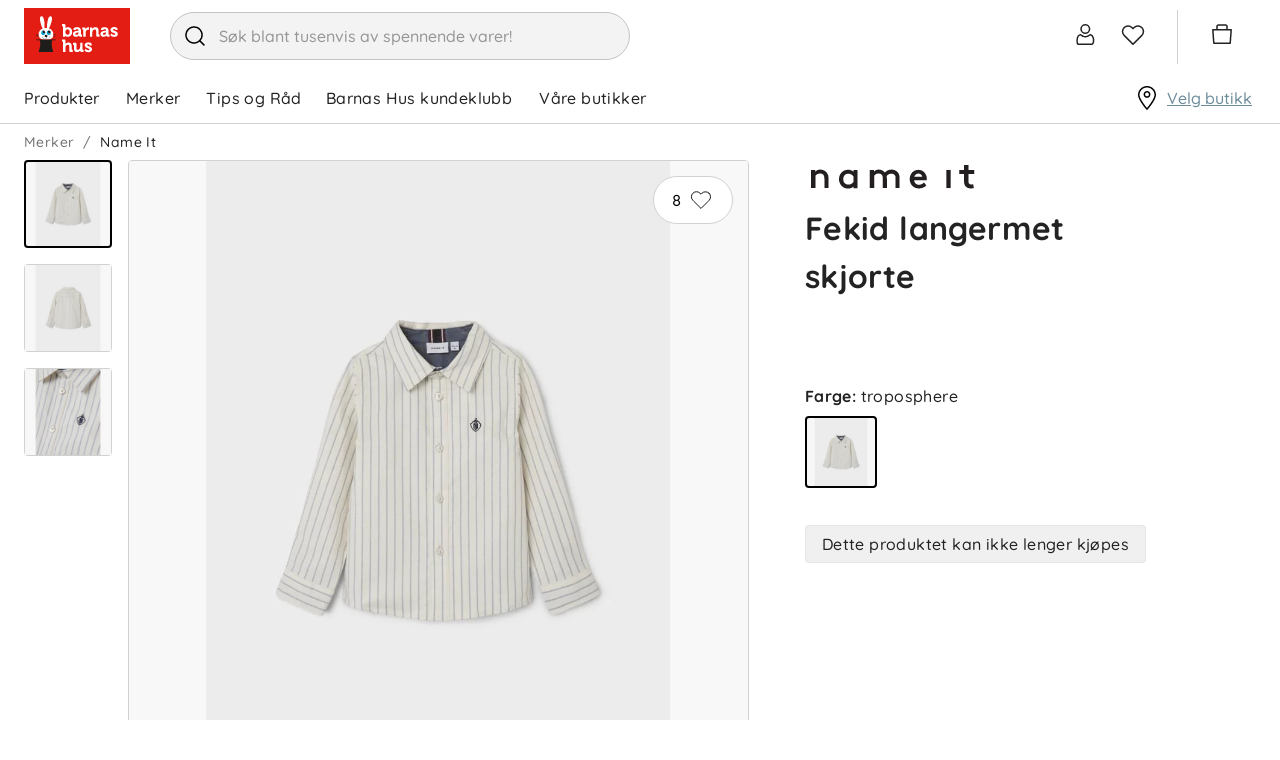

--- FILE ---
content_type: text/html; charset=utf-8
request_url: https://www.barnashus.no/name-it/fekid-langermet-skjorte-troposphere
body_size: 31496
content:

<!DOCTYPE html>
<html lang="nb">
<head>
    <meta charset="utf-8" />
    <meta name="viewport" content="width=device-width, initial-scale=1.0">

        <script type="text/javascript">
            !function (a, b, c, d, e, f, g, h) {
                a.RaygunObject = e, a[e] = a[e] || function () {
                    (a[e].o = a[e].o || []).push(arguments)
                }, f = b.createElement(c), g = b.getElementsByTagName(c)[0],
                    f.async = 1, f.src = d, g.parentNode.insertBefore(f, g), h = a.onerror, a.onerror = function (b, c, d, f, g) {
                        h && h(b, c, d, f, g), g || (g = new Error(b)), a[e].q = a[e].q || [], a[e].q.push({
                            e: g
                        })
                    }
            }(window, document, "script", "//cdn.raygun.io/raygun4js/raygun.min.js", "rg4js");
        </script>
        <script type="text/javascript">
    rg4js('apiKey', 'zIySTCf9e8ZMOMSk54Ysw');
    rg4js('enableCrashReporting', true);
    rg4js('setVersion', '2.5.31');
    rg4js('options', {
        ignore3rdPartyErrors: true,
        ignoreAjaxError: true,
        ignoreAjaxAbort: true
    });
        </script>
    <link rel="apple-touch-icon" sizes="180x180" href="/favicons/barnashus/apple-touch-icon.png">
    <link rel="icon" type="image/png" href="/favicons/barnashus/favicon-32x32.png" sizes="32x32">
    <link rel="icon" type="image/png" href="/favicons/barnashus/favicon-16x16.png" sizes="16x16">
    <link rel="manifest" href="/manifest">
    <link rel="mask-icon" href="/favicons/barnashus/safari-pinned-tab.svg" color="#007e8f">
    <link rel="shortcut icon" href="/favicons/barnashus/favicon.ico">

    <script id="CookieConsent" src="https://policy.app.cookieinformation.com/uc.js" data-culture="nb" data-gcm-version="2.0" type="text/javascript"></script>


    <title>Fekid langermet skjorte, troposphere | Barnashus.no</title><!-- ssr chunks:  --><link rel="stylesheet" type="text/css" href="/assets/browser.bundle.9ba93a83af2bde524b5c.css" />
<meta name="description" content="" data-dynamic="1" />
<meta property="og:url" content="https://www.barnashus.no/name-it/fekid-langermet-skjorte-troposphere" data-dynamic="1" />
<meta property="og:type" content="website" data-dynamic="1" />
<meta property="og:title" content="Fekid langermet skjorte, troposphere" data-dynamic="1" />
<meta property="og:description" content="" data-dynamic="1" />
<meta property="product:condition" content="new" data-dynamic="1" />
<meta property="product:retailer_item_id" content="11038555-Tropospher-86cm" data-dynamic="1" />
<meta property="product:availability" content="out of stock" data-dynamic="1" />
<meta property="product:price:amount" content="359.000000000" data-dynamic="1" />
<meta property="product:price:currency" content="NOK" data-dynamic="1" />
<meta property="og:image" content="https://www.barnashus.no/globalassets/productimages/11038555-nit__4437037__front1-2.jpg?ref=3F5FBF34C1" data-dynamic="1" />

                <script>
                if (!('Promise' in window && Promise.prototype.finally)) {
                    document.write('<' + 'script src="/assets/polyfills.bundle.597b5935166cb337b5e7.js" onerror="window.rg4js&&window.rg4js(\'send\', new Error(\'Failed to load: /assets/polyfills.bundle.597b5935166cb337b5e7.js\'))"></' + 'script>');
                }
                </script>
                <script>
                window.scopeReady = new Promise(function (res, rej) { window.resolveScopeReady = res; window.rejectScopeReady = rej; });
                </script>
            <link rel="canonical" href="/name-it/fekid-langermet-skjorte-troposphere" id="link-canonical" />
<script src="/assets/browser.bundle.b8f2318a95b2a29cea36.js" async></script>
<script src="/assets/vendor.chunk.dd180303c3f2a8089cab.js" async></script>
<link rel="stylesheet" type="text/css" href="/assets/browser.bundle.9ba93a83af2bde524b5c.css" />
<link rel="preload" href="/assets/Quicksand-Bold.efc43d0b37433ca89729fa2124862db6.woff2" as="font" crossorigin="anonymous" />
<link rel="preload" href="/assets/Quicksand-Medium.7ae09668521d7b85aef5bf0ae7f7f88f.woff2" as="font" crossorigin="anonymous" />


    <style data-glitz>.a{background-color:white}.b{flex-direction:column;-webkit-box-orient:vertical;-webkit-box-direction:normal}.c{display:-webkit-box;display:-moz-box;display:-ms-flexbox;display:-webkit-flex;display:flex}.d{min-height:100vh}.g{pointer-events:none}.h{opacity:0}.k{transform:translate(0, -100%)}.l{left:16px}.m{top:0}.n{position:absolute}.r{cursor:pointer}.s{background-color:transparent;background-color:initial}.t{text-align:inherit}.u{text-decoration:none}.v{color:inherit}.w{user-select:none;-webkit-user-select:none;-ms-user-select:none}.x{padding-bottom:0}.y{padding-top:0}.z{padding-right:0}.a0{padding-left:0}.a1{border-bottom-width:0}.a2{border-top-width:0}.a3{border-right-width:0}.a4{border-left-width:0}.a5{font-weight:inherit}.a6{font-variant:inherit}.a7{font-style:inherit}.a8{font-size:inherit}.a9{font-family:inherit}.aa{color:#232323}.ab{z-index:2}.ac{position:-webkit-sticky;position:sticky}.ae{position:relative}.af{text-align:center}.ag{border-radius:4px}.ah{border-bottom-width:1px}.ai{border-bottom-color:#ECB5BA}.aj{border-bottom-style:solid}.ak{border-top-width:1px}.al{border-top-color:#ECB5BA}.am{border-top-style:solid}.an{border-right-width:1px}.ao{border-right-color:#ECB5BA}.ap{border-right-style:solid}.aq{border-left-width:1px}.ar{border-left-color:#ECB5BA}.as{border-left-style:solid}.at{color:black}.au{background-color:#fae9eb}.av{overflow:hidden}.aw{padding-bottom:8px}.ax{padding-top:8px}.ay{padding-right:8px}.az{padding-left:8px}.b0{margin-bottom:16px}.b1{margin-top:16px}.b2{border-bottom-color:#D1D1D1}.b3{width:1366px}.b4{max-width:calc(100% - 48px)}.b5{margin-right:auto}.b6{margin-left:auto}.b7{justify-content:unset;-webkit-box-pack:unset}.b8{align-items:center;-webkit-box-align:center}.b9{padding-bottom:6px}.ba{padding-top:6px}.bb{height:72px}.bc{margin-right:40px}.bd{display:block}.be{max-width:460px}.bf{min-width:460px}.bg{height:48px}.bh{border-radius:32px}.bi{border-bottom-color:#c3c3c3}.bj{border-top-color:#c3c3c3}.bk{border-right-color:#c3c3c3}.bl{border-left-color:#c3c3c3}.bm{color:#353535}.bn{background-color:#F3F3F3}.bo{border-radius:100%}.bp{min-width:48px}.bq{font-size:16px}.br{padding-bottom:12px}.bs{padding-top:12px}.bt{line-height:1.5}.bu{font-family:Quicksand,sans-serif}.bv{justify-content:center;-webkit-box-pack:center}.bw{display:-webkit-inline-box;display:-moz-inline-box;display:-ms-inline-flexbox;display:-webkit-inline-flex;display:inline-flex}.bx{transition-timing-function:ease-out}.by{transition-duration:200ms}.bz{transition-property:color, background-color, border-color;-webkit-transition-property:color, background-color, border-color;-moz-transition-property:color, background-color, border-color}.c0{text-transform:inherit}.c1{transition-property:opacity, transform;-webkit-transition-property:opacity, transform;-moz-transition-property:opacity, transform}.c2{text-overflow:ellipsis}.c3{white-space:nowrap}.c4{transform:scale(1)}.c5{opacity:1}.c6{font-size:1.5em}.c7{height:1em}.c8{width:1em}.cc{transition-property:color;-webkit-transition-property:color;-moz-transition-property:color}.cd{cursor:inherit}.ce{background-color:transparent}.cf{width:100%}.cg{margin-top:1px}.ch{justify-content:flex-end;-webkit-box-pack:end}.ci{font-size:24px}.cj{stroke-width:1.5}.ck{transform:scale(0)}.cl{transition-property:transform;-webkit-transition-property:transform;-moz-transition-property:transform}.cm{border-bottom-color:white}.cn{border-top-color:white}.co{border-right-color:white}.cp{border-left-color:white}.cq{right:-5px}.cr{border-radius:8px}.cs{border-bottom-width:2px}.ct{border-top-width:2px}.cu{border-right-width:2px}.cv{border-left-width:2px}.cw{min-width:12px}.cx{height:12px}.cy{background-color:#6C8C9B}.cz{color:white}.d0{line-height:1}.d1{padding-right:4px}.d2{padding-left:4px}.d3{margin-right:20px}.d4{margin-left:20px}.d5{border-left-color:#D1D1D1}.d6{overflow:visible}.d7{margin-right:4px}.d8{min-width:54px}.d9{font-size:20px}.da{height:54px}.db{border-radius:100vw}.dc{font-size:14px}.dd{right:calc(50% - 21px)}.de{top:calc(50% - 21px)}.df{min-width:21px}.dg{height:21px}.dh{justify-content:space-between;-webkit-box-pack:justify}.di{height:51px}.dj{padding-right:24px}.dk{font-weight:normal}.dl{text-transform:none}.dm{padding-bottom:16px}.dn{padding-top:16px}.du{height:100%}.e1{text-decoration:inherit}.e2{display:inline}.e6{text-decoration:underline}.e7{color:#6C8C9B}.e8{overflow:overlay}.e9{margin-left:32px}.ea{top:100%}.eb{overflow-y:auto}.ec{max-height:calc(100vh - 200px)}.ed{top:124px}.ee{padding-bottom:5px}.ef{padding-top:5px}.eg{padding-right:15px}.eh{padding-left:15px}.ei{width:768px}.ej{height:auto}.ek{flex-grow:1;-webkit-box-flex:1}.el{max-width:100%}.eq{flex-wrap:wrap;-webkit-box-lines:multiple}.er{color:#757575}.es{height:36px}.ev{list-style:none}.ew{margin-bottom:0}.ex{margin-top:0}.ey{margin-right:0}.ez{margin-left:0}.f2{display:inline-block}.fc{grid-template-columns:3fr 2fr;-ms-grid-columns:3fr 2fr}.fd{grid-column-gap:24px}.fe{display:-ms-grid;display:grid}.ff{min-width:0}.fg{order:1}.fh{z-index:1}.fi{top:16px}.fj{right:16px}.fk{min-width:80px}.fl{border-radius:100vh}.fq{border-top-color:#D1D1D1}.fr{border-right-color:#D1D1D1}.fs{margin-right:8px}.ft{padding-bottom:1px}.fu{padding-top:1px}.fv{padding-right:1px}.fw{padding-left:1px}.fx{stroke-width:1px}.fy{margin-bottom:48px}.fz{margin-right:16px}.g0{width:88px}.g1{color:#D1D1D1}.g2{height:32px}.g3{width:80px}.g4{margin-left:4px}.g5{vertical-align:top}.g6{transform:rotate(180deg)}.g7{left:0}.g8{right:0}.g9{bottom:0}.ga{bottom:32px}.gb{vertical-align:bottom}.gc{background-color:#f8f8f8}.gd{min-width:100%}.ge{flex-basis:auto}.gf{flex-shrink:0}.gg{margin-left:-0px}.gh{will-change:transform}.gi{width:calc(100% - 0px)}.gj{flex-grow:0;-webkit-box-flex:0}.gn{object-position:center}.go{object-fit:contain}.gp{transition-timing-function:ease-in}.gq{transition-duration:300ms}.gr{transition-property:opacity;-webkit-transition-property:opacity;-moz-transition-property:opacity}.gs{height:40px}.gt{padding-left:104px}.gu{height:24px}.gv{width:24px}.gw{transform:rotate(90deg)}.gx{min-width:24px}.gy{min-width:16px}.gz{transform:rotate(270deg)}.h0{letter-spacing:0.4px}.h1{font-weight:bold}.h2{max-height:150px}.h3{transition-property:max-height;-webkit-transition-property:max-height;-moz-transition-property:max-height}.h4{margin-bottom:24px}.h5{margin-top:24px}.h6{margin-bottom:20px}.h7{order:2}.h8{padding-right:104px}.h9{padding-left:32px}.ha{flex-direction:column-reverse;-webkit-box-orient:vertical;-webkit-box-direction:reverse}.hc{margin-bottom:8px}.hd{justify-content:start;-webkit-box-pack:start}.hh{height:inherit}.hi{gap:16px}.hj{margin-top:8px}.hk{width:72px}.hl{border-bottom-color:black}.hm{border-top-color:black}.hn{border-right-color:black}.ho{border-left-color:black}.hp{margin-top:36px}.hq{padding-right:16px}.hr{padding-left:16px}.hs{border-bottom-color:#e7e7e7}.ht{border-top-color:#e7e7e7}.hu{border-right-color:#e7e7e7}.hv{border-left-color:#e7e7e7}.hw{background-color:#f0f0f0}.hx{justify-content:space-evenly;-webkit-box-pack:space-evenly}.hy{align-self:center;-ms-grid-row-align:center}.hz{filter:brightness(0) saturate(100%)}.i0{width:auto}.i1{object-fit:fill}.i3{height:450px}.i4{height:60px}.i7{margin-left:24px}.i8{flex-basis:0}.i9{height:300px}.ia{letter-spacing:0}.ib{color:#383844}.ic{padding-top:24px}.ih{flex-shrink:1}.ii{padding-bottom:4px}.ij{justify-content:flex-start;-webkit-box-pack:start}.il{border-top-color:#F3F3F3}.im{z-index:4}.in{transform:translateX(-50%)}.io{left:50%}.ip{position:fixed}.e:focus{pointer-events:none}.f:focus{opacity:0}.i:focus{z-index:3}.j:focus{transform:translate(0, 0)}.o:focus{outline-color:#232323;outline-color:-webkit-focus-ring-color}.p:focus{outline-style:solid}.q:focus{outline-width:0}.dx:focus{text-decoration:inherit}.dy:focus{color:inherit}.e4:focus{text-decoration:underline}.f6:focus{padding-bottom:8px}.f7:focus{padding-top:8px}.fm:focus{background-color:#F3F3F3}.fn:focus{color:black}.hf:focus{height:36px}.c9::placeholder{color:inherit}.ca::-webkit-input-placeholder{color:#969696}.cb::-webkit-search-cancel-button{display:none}.do:before{visibility:hidden}.dp:before{overflow:hidden}.dq:before{height:0}.dr:before{font-weight:bold}.ds:before{content:attr(title)}.dt:before{display:block}.gk:before{padding-top:100%}.gl:before{float:left}.gm:before{content:""}.dv:active{text-decoration:inherit}.dw:active{color:inherit}.e3:active{text-decoration:underline}.f3:active{padding-bottom:8px}.f4:active{padding-top:8px}.he:active{height:36px}.dz:hover{text-decoration:inherit}.e0:hover{color:inherit}.e5:hover{text-decoration:underline}.f9:hover{padding-bottom:8px}.fa:hover{padding-top:8px}.fo:hover{background-color:#F3F3F3}.fp:hover{color:black}.hg:hover{height:36px}.ik:hover{color:white}.et:empty:before{white-space:pre}.eu:empty:before{content:" "}.f0:after{white-space:pre}.f1:after{content:"  /  "}.f5:active:hover{color:#6C8C9B}.f8:focus:hover{color:#6C8C9B}.fb:hover:hover{color:#6C8C9B}.i5:first-child{margin-left:0}.i6:last-child{margin-right:24px}.id:not(:last-child){flex-basis:0}.ie:not(:last-child){flex-shrink:1}.if:not(:last-child){flex-grow:1;-webkit-box-flex:1}.ig:not(:last-child){margin-right:32px}</style><style data-glitz media="(min-width: 320px)">.em{-webkit-overflow-scrolling:touch}.en{white-space:nowrap}.eo{overflow-x:auto}.ep{flex-wrap:nowrap;-webkit-box-lines:nowrap}</style><style data-glitz media="(min-width: 768px)">.hb{font-size:32px}</style><style data-glitz media="(min-width: 1024px)">.i2{height:576px}</style>
<!-- Google Tag Manager -->
<script>(function(w,d,s,l,i){w[l]=w[l]||[];w[l].push({'gtm.start':
new Date().getTime(),event:'gtm.js'});var f=d.getElementsByTagName(s)[0],
j=d.createElement(s),dl=l!='dataLayer'?'&l='+l:'';j.async=true;j.src=
'https://www.googletagmanager.com/gtm.js?id='+i+dl;f.parentNode.insertBefore(j,f);
})(window,document,'script','dataLayer','GTM-MH37VK6');</script>
<!-- End Google Tag Manager -->

<!-- Start VWO Async SmartCode -->
<link rel="preconnect" href="https://dev.visualwebsiteoptimizer.com" />
<script type='text/javascript' id='vwoCode'>
window._vwo_code ||
(function () {
var w=window,
d=document;
var account_id=1160831,
version=2.2,
settings_tolerance=2000,
hide_element='body',
hide_element_style = 'opacity:0 !important;filter:alpha(opacity=0) !important;background:none !important';
/* DO NOT EDIT BELOW THIS LINE */
if(f=!1,v=d.querySelector('#vwoCode'),cc={},-1<d.URL.indexOf('__vwo_disable__')||w._vwo_code)return;try{var e=JSON.parse(localStorage.getItem('_vwo_'+account_id+'_config'));cc=e&&'object'==typeof e?e:{}}catch(e){}function r(t){try{return decodeURIComponent(t)}catch(e){return t}}var s=function(){var e={combination:[],combinationChoose:[],split:[],exclude:[],uuid:null,consent:null,optOut:null},t=d.cookie||'';if(!t)return e;for(var n,i,o=/(?:^|;\s*)(?:(_vis_opt_exp_(\d+)_combi=([^;]*))|(_vis_opt_exp_(\d+)_combi_choose=([^;]*))|(_vis_opt_exp_(\d+)_split=([^:;]*))|(_vis_opt_exp_(\d+)_exclude=[^;]*)|(_vis_opt_out=([^;]*))|(_vwo_global_opt_out=[^;]*)|(_vwo_uuid=([^;]*))|(_vwo_consent=([^;]*)))/g;null!==(n=o.exec(t));)try{n[1]?e.combination.push({id:n[2],value:r(n[3])}):n[4]?e.combinationChoose.push({id:n[5],value:r(n[6])}):n[7]?e.split.push({id:n[8],value:r(n[9])}):n[10]?e.exclude.push({id:n[11]}):n[12]?e.optOut=r(n[13]):n[14]?e.optOut=!0:n[15]?e.uuid=r(n[16]):n[17]&&(i=r(n[18]),e.consent=i&&3<=i.length?i.substring(0,3):null)}catch(e){}return e}();function i(){var e=function(){if(w.VWO&&Array.isArray(w.VWO))for(var e=0;e<w.VWO.length;e++){var t=w.VWO[e];if(Array.isArray(t)&&('setVisitorId'===t[0]||'setSessionId'===t[0]))return!0}return!1}(),t='a='+account_id+'&u='+encodeURIComponent(w._vis_opt_url||d.URL)+'&vn='+version+'&ph=1'+('undefined'!=typeof platform?'&p='+platform:'')+'&st='+w.performance.now();e||((n=function(){var e,t=[],n={},i=w.VWO&&w.VWO.appliedCampaigns||{};for(e in i){var o=i[e]&&i[e].v;o&&(t.push(e+'-'+o+'-1'),n[e]=!0)}if(s&&s.combination)for(var r=0;r<s.combination.length;r++){var a=s.combination[r];n[a.id]||t.push(a.id+'-'+a.value)}return t.join('|')}())&&(t+='&c='+n),(n=function(){var e=[],t={};if(s&&s.combinationChoose)for(var n=0;n<s.combinationChoose.length;n++){var i=s.combinationChoose[n];e.push(i.id+'-'+i.value),t[i.id]=!0}if(s&&s.split)for(var o=0;o<s.split.length;o++)t[(i=s.split[o]).id]||e.push(i.id+'-'+i.value);return e.join('|')}())&&(t+='&cc='+n),(n=function(){var e={},t=[];if(w.VWO&&Array.isArray(w.VWO))for(var n=0;n<w.VWO.length;n++){var i=w.VWO[n];if(Array.isArray(i)&&'setVariation'===i[0]&&i[1]&&Array.isArray(i[1]))for(var o=0;o<i[1].length;o++){var r,a=i[1][o];a&&'object'==typeof a&&(r=a.e,a=a.v,r&&a&&(e[r]=a))}}for(r in e)t.push(r+'-'+e[r]);return t.join('|')}())&&(t+='&sv='+n)),s&&s.optOut&&(t+='&o='+s.optOut);var n=function(){var e=[],t={};if(s&&s.exclude)for(var n=0;n<s.exclude.length;n++){var i=s.exclude[n];t[i.id]||(e.push(i.id),t[i.id]=!0)}return e.join('|')}();return n&&(t+='&e='+n),s&&s.uuid&&(t+='&id='+s.uuid),s&&s.consent&&(t+='&consent='+s.consent),w.name&&-1<w.name.indexOf('_vis_preview')&&(t+='&pM=true'),w.VWO&&w.VWO.ed&&(t+='&ed='+w.VWO.ed),t}code={nonce:v&&v.nonce,library_tolerance:function(){return'undefined'!=typeof library_tolerance?library_tolerance:void 0},settings_tolerance:function(){return cc.sT||settings_tolerance},hide_element_style:function(){return'{'+(cc.hES||hide_element_style)+'}'},hide_element:function(){return performance.getEntriesByName('first-contentful-paint')[0]?'':'string'==typeof cc.hE?cc.hE:hide_element},getVersion:function(){return version},finish:function(e){var t;f||(f=!0,(t=d.getElementById('_vis_opt_path_hides'))&&t.parentNode.removeChild(t),e&&((new Image).src='https://dev.visualwebsiteoptimizer.com/ee.gif?a='+account_id+e))},finished:function(){return f},addScript:function(e){var t=d.createElement('script');t.type='text/javascript',e.src?t.src=e.src:t.text=e.text,v&&t.setAttribute('nonce',v.nonce),d.getElementsByTagName('head')[0].appendChild(t)},load:function(e,t){t=t||{};var n=new XMLHttpRequest;n.open('GET',e,!0),n.withCredentials=!t.dSC,n.responseType=t.responseType||'text',n.onload=function(){if(t.onloadCb)return t.onloadCb(n,e);200===n.status?_vwo_code.addScript({text:n.responseText}):_vwo_code.finish('&e=loading_failure:'+e)},n.onerror=function(){if(t.onerrorCb)return t.onerrorCb(e);_vwo_code.finish('&e=loading_failure:'+e)},n.send()},init:function(){var e,t=this.settings_tolerance();w._vwo_settings_timer=setTimeout(function(){_vwo_code.finish()},t),'body'!==this.hide_element()?(n=d.createElement('style'),e=(t=this.hide_element())?t+this.hide_element_style():'',t=d.getElementsByTagName('head')[0],n.setAttribute('id','_vis_opt_path_hides'),v&&n.setAttribute('nonce',v.nonce),n.setAttribute('type','text/css'),n.styleSheet?n.styleSheet.cssText=e:n.appendChild(d.createTextNode(e)),t.appendChild(n)):(n=d.getElementsByTagName('head')[0],(e=d.createElement('div')).style.cssText='z-index: 2147483647 !important;position: fixed !important;left: 0 !important;top: 0 !important;width: 100% !important;height: 100% !important;background: white !important;',e.setAttribute('id','_vis_opt_path_hides'),e.classList.add('_vis_hide_layer'),n.parentNode.insertBefore(e,n.nextSibling));var n='https://dev.visualwebsiteoptimizer.com/j.php?'+i();-1!==w.location.search.indexOf('_vwo_xhr')?this.addScript({src:n}):this.load(n+'&x=true',{l:1})}};w._vwo_code=code;code.init();})();
</script>
<!-- End VWO Async SmartCode -->

    <script>
    (function (i, s, o, g, r, a, m) {
        i['VoyadoAnalyticsObject'] = r;
        i[r] = i[r] || function () { (i[r].q = i[r].q || []).push(arguments) }, i[r].l = 1 * new Date();
        a = s.createElement(o), m = s.getElementsByTagName(o)[0];
        a.async = 1;
        a.src = g;
        m.parentNode.insertBefore(a, m)
    })(window, document, 'script', 'https://assets.voyado.com/jsfiles/analytics_0.1.7.min.js', 'va');
    va("setTenant", "barnashus");
</script>
</head>
<body class="barnashus">
<!-- Google Tag Manager (noscript) -->
<noscript><iframe src="https://www.googletagmanager.com/ns.html?id=GTM-MH37VK6"
height="0" width="0" style="display:none;visibility:hidden"></iframe></noscript>
<!-- End Google Tag Manager (noscript) -->

    <div id="container"><div class="a b c d"><button type="button" class="e f g h i j k l m n o p q r s t u v w x y z a0 a1 a2 a3 a4 a5 a6 a7 a8 a9">Hopp til innholdet</button><div class="aa a ab m ac"><header opacity="0.25" class="ae"><div><noscript class="af ag ah ai aj ak al am an ao ap aq ar as at au av c aw ax ay az b0 b1">Det ser ikke ut til at din nettleser har JavaScript aktivert</noscript><div class="ah aj b2 a"><div class="ae b3 b4 b5 b6"><div class="aa a b7 b8 c ae b9 ba bb"><a aria-label="Logotype" class="bc o p q" data-scope-link="true" href="/"><svg height="56" width="106" class="bd" viewBox="0 0 106 56"><g fill="none"><path fill="#E31D14" d="M0 0h106v56H0z"></path><path d="M29.4 26.67c0-2.88-1.5-5.33-4.45-6.3a25.8 25.8 0 002.64-6.86c.85-3.65.24-4.96-.83-5.23-1.07-.27-2.2.6-3.05 4.25a25.8 25.8 0 00-.7 7.45 11 11 0 00-2.54.06c.29-1.82.15-4.94-.3-7.43-.66-3.7-1.74-4.63-2.82-4.42-1.09.21-1.77 1.48-1.1 5.17.45 2.55 1.43 5.58 2.34 7.15-2.7 1.05-4 3.41-4 6.16 0 2.5 1.51 4.01 3.74 4.73h7.33c2.23-.72 3.74-2.22 3.74-4.73z" fill="#FFF"></path><path d="M31.73 32.27v-.88H12.18v.88h3.58c.39.81 1.36 3.92-1.14 11.7H29.3c-2.5-7.78-1.52-10.89-1.13-11.7h3.56z" fill="#1D1D1B"></path><path d="M20 25.3c-.77 0-1.4-.72-1.4-1.61 0-.52.22-.98.55-1.27-1.08.06-1.95 1.07-1.95 2.32 0 1.29.92 2.33 2.05 2.33s2.05-1.04 2.05-2.33l-.03-.4c-.22.57-.7.96-1.27.96" fill="#00A0D3"></path><path d="M20 25.3c.57 0 1.05-.4 1.27-.95-.17-1.1-1-1.93-2.02-1.93h-.1c-.33.3-.54.75-.54 1.27 0 .89.62 1.6 1.39 1.6" fill="#1D1D1B"></path><path d="M26.72 23.9c-.09.79-.66 1.4-1.37 1.4-.77 0-1.4-.72-1.4-1.61 0-.5.21-.95.53-1.24-.97.18-1.71 1.14-1.71 2.3 0 1.28.91 2.32 2.05 2.32 1.13 0 2.05-1.04 2.05-2.33 0-.3-.06-.58-.15-.84" fill="#00A0D3"></path><path d="M25.35 25.3c.7 0 1.28-.61 1.37-1.4-.3-.87-1.03-1.48-1.9-1.48-.12 0-.23 0-.34.03-.32.3-.52.74-.52 1.24 0 .89.62 1.6 1.4 1.6m0 2.78l-.13.1c.18.27.28.6.28.94 0 .9-.71 1.64-1.59 1.64-.87 0-1.57-.72-1.58-1.62.66-.11 1.16-.59 1.16-1.16 0-.65-.65-1.18-1.45-1.18-.8 0-1.44.53-1.44 1.18 0 .65.64 1.18 1.44 1.18h.02c-.02.89-.72 1.6-1.58 1.6-.88 0-1.59-.74-1.59-1.64 0-.34.1-.67.28-.95l-.13-.09c-.2.3-.31.66-.31 1.04 0 1 .78 1.8 1.75 1.8.85 0 1.55-.62 1.72-1.45.16.83.87 1.46 1.71 1.46.97 0 1.76-.82 1.76-1.81 0-.38-.11-.73-.32-1.04zm-13.1.2v.34h2.7l-.11-.34h-2.6zm0-.89v.35h2.44l-.06-.35h-2.38zm2.34-.82h-2.34v.34h2.35l-.01-.23v-.1zm16.98 1.17v-.35h-2.23c-.01.12-.04.23-.06.35h2.29zm0 .88v-.34h-2.43l-.12.34h2.55zm-2.19-1.73h2.19v-.34h-2.19v.34z" fill="#1D1D1B"></path><path d="M64.33 34.35c1.25 0 3.35.43 3.35 2.04v.92c0 .07-.05.12-.12.12h-2.02a.12.12 0 01-.12-.12v-.42c0-.35-.6-.53-1.03-.53-.79 0-1.26.27-1.26.71 0 .5.79.8 1.7 1.14 1.42.52 3.2 1.18 3.2 3.08 0 1.73-1.5 2.94-3.66 2.94a5.12 5.12 0 01-3.92-1.69.12.12 0 010-.14l1.08-1.5a.12.12 0 01.18 0c.02 0 1.16 1.3 2.66 1.3.26 0 1.13-.05 1.13-.78 0-.44-.75-.74-1.62-1.09-1.45-.58-3.24-1.3-3.24-3.17 0-1.7 1.45-2.8 3.7-2.8zm-5.82.33c.06 0 .11.05.11.12v6.73c0 .18.1.28.28.28h.58c.07 0 .12.05.12.1v1.9c0 .06-.05.11-.12.11h-1.95c-.83 0-1.3-.4-1.3-1.12v-.25a3.6 3.6 0 01-3.04 1.58c-2.15 0-3.24-1.19-3.24-3.54v-3.5c0-.19-.08-.27-.28-.27h-.58a.11.11 0 01-.11-.11V34.8c0-.06.05-.12.11-.12h2.02c.9 0 1.3.42 1.3 1.3v4.15c0 1.23.38 1.73 1.3 1.73 1.67 0 2.43-1.52 2.43-2.93V34.8c0-.07.05-.12.11-.12zm-18.37-3.24c.89 0 1.32.42 1.32 1.3v2.9l-.01.36c.55-.8 1.6-1.5 2.99-1.5 2.16 0 3.25 1.2 3.25 3.54v3.52c0 .18.1.27.28.27h.58c.06 0 .11.06.11.12v1.89c0 .06-.05.11-.11.11h-2.01c-.9 0-1.3-.4-1.3-1.31V38.5c0-1.22-.38-1.72-1.32-1.72-1.08 0-2 .7-2.33 1.79-.09.31-.13.67-.13 1.13v4.14c0 .06-.05.11-.12.11H39.1a.11.11 0 01-.11-.11v-10c0-.19-.09-.27-.28-.27h-.58a.11.11 0 01-.11-.11v-1.91c0-.06.05-.11.11-.11zm50.07-12.4c1.24 0 3.35.42 3.35 2.02V22c0 .06-.06.11-.12.11h-2.02a.12.12 0 01-.12-.11v-.42c0-.35-.6-.53-1.04-.53-.79 0-1.26.26-1.26.7 0 .51.79.8 1.7 1.14 1.42.53 3.2 1.19 3.2 3.1 0 1.72-1.5 2.92-3.66 2.92a5.12 5.12 0 01-3.92-1.68.12.12 0 010-.14l1.08-1.5a.12.12 0 01.19 0s1.16 1.3 2.65 1.3c.27 0 1.13-.05 1.13-.78 0-.44-.75-.74-1.62-1.09-1.44-.58-3.23-1.3-3.23-3.17 0-1.7 1.44-2.8 3.69-2.8zm-50.07-2.95c.9 0 1.32.41 1.32 1.31v2.37l-.01.45a3.43 3.43 0 012.6-1.06c2.46 0 4.12 1.94 4.12 4.84 0 2.85-1.75 4.84-4.26 4.84-1.4 0-2.23-.69-2.58-1.07v.74c0 .07-.05.12-.1.12H39.1a.11.11 0 01-.12-.12v-10c0-.2-.08-.28-.27-.28h-.58a.11.11 0 01-.12-.12V16.2c0-.06.05-.11.12-.11zm12.84 3.07c2.66 0 4.01 1.25 4.01 3.7v3.37c0 .19.1.28.28.28h.58c.06 0 .11.05.11.1v1.9c0 .07-.05.12-.11.12h-1.9c-.78 0-1.26-.42-1.26-1.1a3.12 3.12 0 01-2.63 1.3c-1.59 0-3.2-.86-3.2-2.8 0-3.14 4.57-3.3 5.49-3.3h.17c-.01-1.16-.45-1.61-1.55-1.61-.38 0-1.1.1-1.1.49v.35c0 .06-.05.11-.1.11h-2.1a.11.11 0 01-.11-.11v-.83c0-1.83 2.62-1.97 3.42-1.97zm27.54 0c2.66 0 4.01 1.25 4.01 3.7v3.37c0 .19.1.28.28.28h.58c.06 0 .11.05.11.1v1.9c0 .07-.05.12-.11.12h-1.9c-.78 0-1.26-.42-1.26-1.1a3.12 3.12 0 01-2.63 1.3c-1.59 0-3.19-.86-3.19-2.8 0-3.14 4.56-3.3 5.48-3.3h.17c-.01-1.16-.45-1.61-1.55-1.61-.38 0-1.1.1-1.1.49v.35c0 .06-.05.11-.1.11h-2.1a.11.11 0 01-.11-.11v-.83c0-1.83 2.62-1.97 3.42-1.97zm-16.18.09c.3 0 .56.07.57.07.05.01.08.06.08.1v2.22a.11.11 0 01-.11.12h-.03s-.26-.07-.65-.07c-.87 0-1.95.47-2.35 1.8-.13.46-.2.94-.2 1.45v3.57c0 .07-.04.12-.1.12H59.3a.11.11 0 01-.11-.12V21.8c0-.2-.08-.28-.28-.28h-.58a.11.11 0 01-.1-.11v-1.92c0-.06.04-.11.1-.11h1.93c.87 0 1.32.4 1.32 1.21v.51a3.13 3.13 0 012.75-1.84zm7-.1c2.17 0 3.27 1.2 3.27 3.56v3.52c0 .19.1.28.28.28h.58c.06 0 .11.05.11.1v1.9c0 .07-.05.12-.11.12h-2.02c-.9 0-1.31-.4-1.31-1.32v-4.14c0-1.23-.38-1.73-1.3-1.73-1.12 0-2 .67-2.32 1.76a3.7 3.7 0 00-.18 1.17v4.14c0 .07-.05.12-.1.12H66a.11.11 0 01-.11-.12v-9.03c0-.06.05-.1.11-.1h2.23c.06 0 .11.04.11.1v1.16a3.59 3.59 0 013-1.48zM54.56 24.5h-.27c-.49 0-2.92.07-2.92 1.43 0 .6.46.93 1.25.93 1.11 0 1.94-1.2 1.94-2.26v-.1zm27.54 0h-.27c-.49 0-2.92.07-2.92 1.43 0 .6.46.93 1.25.93 1.11 0 1.94-1.2 1.94-2.26v-.1zm-38.55-3.19c-1.04 0-2.15.72-2.15 2.74 0 1.29.66 2.67 2.13 2.67 1.27 0 2.16-1.1 2.16-2.69 0-1.62-.86-2.72-2.14-2.72z" fill="#FFF"></path></g></svg></a><form action="/sok" class="be bf bg z a0 bh ah aj bi ak am bj an ap bk aq as bl bm bn b8 c ae"><button aria-label="Søg" type="submit" class="ae bo z a0 bp bq br bs bg bt o p q bu bv b8 bw bx by bz c0 r s t u v w a1 a2 a3 a4 a5 a6 a7"><span class="bx by c1 c2 c3 av c4 c5 bv b8 c"><svg width="1em" height="1em" alt="" class="at bd c6 c7 c8"><path d="M11 2.25a8.75 8.75 0 016.695 14.384l3.835 3.836a.75.75 0 01-1.06 1.06l-3.836-3.835A8.75 8.75 0 1111 2.25zm0 1.5a7.25 7.25 0 105.05 12.452.603.603 0 01.07-.082l.084-.073.078-.08A7.25 7.25 0 0011 3.75z" fill="currentColor"></path></svg></span></button><input type="search" name="q" autoComplete="off" value="" placeholder="Søk blant tusenvis av spennende varer!" class="c9 ca cb z a0 o p q bx by cc cd ce v a1 a2 a3 a4 x y cf"/></form><div class="cf"><nav class="cg ch c"><button aria-expanded="false" aria-label="Logg inn / bli medlem" to="" data-test-id="open-login-button" type="button" class="r bo z a0 bp bq br bs bg bt o p q bu bv b8 bw bx by bz c0 s t u v w a1 a2 a3 a4 a5 a6 a7"><svg width="1em" height="1em" alt="" class="ci c7 c8 bw"><path d="M16.8 12c1.8 0 3.1 1 4 3.2 1.3 3.1.2 7.8-1.8 7.8H5c-1.7 0-2.1-5-1.1-7.8.6-2 2-3 4-3.2 1.4 1.3 3 2 4.4 2 1.5 0 3-.7 4.5-2zm.5 1.5a7.8 7.8 0 01-5 2 8 8 0 01-5-2c-1 .3-1.6 1-2 2.1-.4 1.2-.6 3-.4 4.4 0 .6.2 1.2.4 1.5H19l.1-.2c.3-.3.5-.8.6-1.4.3-1.4.2-3-.3-4.2-.6-1.3-1.2-2-2.1-2.2zM12.3 2a5 5 0 110 10 5 5 0 010-10zm0 1.5a3.5 3.5 0 100 7 3.5 3.5 0 000-7z" fill="currentColor" fill-rule="nonzero" stroke="none" stroke-width="1"></path></svg></button><button aria-expanded="false" aria-label="Favoritter" data-test-id="myfavourites-link" type="button" class="bo z a0 bp bq br bs bg bt o p q bu bv b8 bw bx by bz c0 r s t u v w a1 a2 a3 a4 a5 a6 a7"><div class="ae"><svg xmlns="http://www.w3.org/2000/svg" width="1em" height="1em" viewBox="0 0 24 24" fill="none" stroke="currentColor" stroke-width="2" stroke-linecap="round" stroke-linejoin="round" alt="" class="ci cj c7 c8 bw"><path d="M20.84 4.61a5.5 5.5 0 0 0-7.78 0L12 5.67l-1.06-1.06a5.5 5.5 0 0 0-7.78 7.78l1.06 1.06L12 21.23l7.78-7.78 1.06-1.06a5.5 5.5 0 0 0 0-7.78z"></path></svg><div class="ck bx by cl cm cn co cp cq m n cr cs aj ct am cu ap cv as cw cx cy cz d0 d1 d2 bv b8 bw"></div></div></button><div class="d3 d4 as aq d5"></div><div class="c"><button title="Tøm handlekurv" aria-expanded="false" aria-label="Indkøbskurv" data-test-id="minicart-button" type="button" class="d6 d7 ae z a0 d8 d9 br bs da bt o p q bu bv b8 bw bx by bz c0 r s t u v w a1 a2 a3 a4 a5 a6 a7"><svg width="1em" height="1em" alt="" class="c6 c7 c8 bw"><path d="M15.3333333,2.25 C16.635839,2.25 17.75,3.14132882 17.75,4.33333333 L17.7497683,6.999 L20.9231862,7 C21.4754709,7 21.9231862,7.44771525 21.9231862,8 C21.9231862,8.02464915 21.9222748,8.04928988 21.9204539,8.07387169 L20.957491,21.0738717 C20.9188099,21.5960669 20.4838492,22 19.9602232,22 L4.03977677,22 C3.51615084,22 3.08119014,21.5960669 3.04250901,21.0738717 L2.07954605,8.07387169 C2.03874785,7.52309591 2.45216635,7.04353045 3.00294212,7.00273225 C3.02752393,7.00091137 3.05216465,7 3.07681381,7 L6.24976825,6.999 L6.25,4.33333333 C6.25,3.14132882 7.36416102,2.25 8.66666667,2.25 L15.3333333,2.25 Z M20.3847793,8.5 L3.61522071,8.5 L4.5041096,20.5 L19.4958904,20.5 L20.3847793,8.5 Z M15.3333333,3.75 L8.66666667,3.75 C8.12822314,3.75 7.75,4.05257851 7.75,4.33333333 L7.74976825,6.999 L16.2497683,6.999 L16.25,4.33333333 C16.25,4.05257851 15.8717769,3.75 15.3333333,3.75 Z" fill="currentColor" fill-rule="nonzero" stroke-width="1"></path></svg><div class="bx by cl ck db af dc dd de df dg n cz cy">0</div></button></div></nav></div></div></div><div class="ae b3 b4 b5 b6"><div class="dh b8 c di"><div class="c"><span class="dj b8 bv c"><button title="Produkter" type="button" class="bu dk dl r z dm dn do dp dq dr ds dt ae du b8 bd dv dw dx dy dz e0 e1 v o p q s t w a0 a1 a2 a3 a4 a6 a7 a8">Produkter</button></span><span class="dj b8 bv c"><a title="Merker" class="bu dk dl r z dm dn do dp dq dr ds dt ae du b8 bd dv dw dx dy dz e0 e1 v o p q" data-scope-link="true" href="/merker">Merker</a></span><span class="dj b8 bv c"><a title="Tips og Råd" class="bu dk dl r z dm dn do dp dq dr ds dt ae du b8 bd dv dw dx dy dz e0 e1 v o p q" data-scope-link="true" href="/tips-og-rad">Tips og Råd</a></span><span class="dj b8 bv c"><a title="Barnas Hus kundeklubb" class="bu dk dl r z dm dn do dp dq dr ds dt ae du b8 bd dv dw dx dy dz e0 e1 v o p q" data-scope-link="true" href="/barnas-hus-kundeklubb">Barnas Hus kundeklubb</a></span><span class="dj b8 bv c"><a title="Våre butikker" class="bu dk dl r z dm dn do dp dq dr ds dt ae du b8 bd dv dw dx dy dz e0 e1 v o p q" data-scope-link="true" href="/vare-butikker">Våre butikker</a></span></div><div class="c"><button data-test-id="select-store-from-header" aria-label="Velg butikk" type="button" class="d7 e2 e3 dw e4 dy e5 e0 e6 e7 o p q r s t w x y z a0 a1 a2 a3 a4 a5 a6 a7 a8 a9"><svg width="1em" height="1em" alt="" class="n e8 at c6 c7 c8 bw"><path d="M12,0 C16.9705627,0 21,4.01961195 21,8.97805458 C21,13.9364972 12.486145,24 12,24 C11.513855,24 3,13.9364972 3,8.97805458 C3,4.01961195 7.02943725,0 12,0 Z M12,1.5 C7.85704571,1.5 4.5,4.84885996 4.5,8.97805458 C4.5,10.7548457 6.0523067,13.915702 8.54760116,17.4897627 C9.52593873,18.8910553 10.5914879,20.2710564 11.5322581,21.3794436 L11.5322581,21.3794436 L11.6944859,21.5692595 L12,21.9189492 L12.4677419,21.3794436 C13.4085121,20.2710564 14.4740613,18.8910553 15.4523988,17.4897627 C17.9476933,13.915702 19.5,10.7548457 19.5,8.97805458 C19.5,4.84885996 16.1429543,1.5 12,1.5 Z M12,5 C13.8935477,5 15.4285714,6.53502371 15.4285714,8.42857143 C15.4285714,10.3221191 13.8935477,11.8571429 12,11.8571429 C10.1064523,11.8571429 8.57142857,10.3221191 8.57142857,8.42857143 C8.57142857,6.53502371 10.1064523,5 12,5 Z M12,6.5 C10.9348794,6.5 10.0714286,7.36345084 10.0714286,8.42857143 C10.0714286,9.49369202 10.9348794,10.3571429 12,10.3571429 C13.0651206,10.3571429 13.9285714,9.49369202 13.9285714,8.42857143 C13.9285714,7.36345084 13.0651206,6.5 12,6.5 Z" fill="currentColor" fill-rule="nonzero" stroke="none" stroke-width="1"></path></svg><span class="e9 e7 bd">Velg butikk</span></button></div></div><div style="opacity:0;transform:translateY(-40px)" class="ea n cg at a g eb ec c5 cf"></div></div></div></div></header></div><div class=""></div><div class="ed ab ac"><div style="height:0" class="av at bn"><div class="ee ef eg eh ei ej bv b8 c af bt b4 b5 b6"></div></div></div><div id="content-container" class="ek c"><div class="cf el b5 b6"><main class="cf el b5 b6"><div class="b3 b4 b5 b6"><ul class="em en eo ep eq er dc es et eu c ev x y z a0 ew ex ey ez"><li class="f0 f1 aw ax f2"><a class="f3 f4 f5 dv dw f6 f7 f8 dx dy aw ax f9 fa fb dz e0 e1 v o p q" data-scope-link="true" href="/merker">Merker</a></li><li class="aa aw ax f2"><a class="f3 f4 f5 dv dw f6 f7 f8 dx dy aw ax f9 fa fb dz e0 e1 v o p q" data-scope-link="true" href="/name-it">Name It</a></li></ul></div><div class="b3 b4 b5 b6"><div></div><div><div class="aw fc fd fe cf el b5 b6"><div class="ff fg"><div class="ae"><button data-test-id="toggle-wishlist-item-button" title="Legg til som favoritt" type="button" class="fh fi fj n fk fl ay az bq br bs bg bt o p q bu bv b8 bw bx by bz c0 fm fn fo fp aj ah b2 am ak fq ap an fr as aq d5 a at r t u w a5 a6 a7"><span class="bx by c1 c2 c3 av c4 c5 bv b8 c"><div class="b8 c"><div class="fs">8</div><svg xmlns="http://www.w3.org/2000/svg" width="1em" height="1em" viewBox="0 0 24 24" fill="none" stroke="currentColor" stroke-width="2" stroke-linecap="round" stroke-linejoin="round" alt="" class="ft fu fv fw at fx c6 c7 c8 bw"><path d="M20.84 4.61a5.5 5.5 0 0 0-7.78 0L12 5.67l-1.06-1.06a5.5 5.5 0 0 0-7.78 7.78l1.06 1.06L12 21.23l7.78-7.78 1.06-1.06a5.5 5.5 0 0 0 0-7.78z"></path></svg></div></span></button><div class="ae"><div class="c"><div class="fy fz b c g0"><button disabled="" type="button" class="g1 h g2 g3 d7 g4 af q r s u w x y z a0 a1 a2 a3 a4 a5 a6 a7 a8 a9 o p"><svg xmlns="http://www.w3.org/2000/svg" width="1em" height="1em" viewBox="0 0 24 24" fill="none" stroke="currentColor" stroke-width="2" stroke-linecap="round" stroke-linejoin="round" alt="" class="g5 g6 c6 c7 c8 bw"><polyline points="6 9 12 15 18 9"></polyline></svg></button><div class="du av ae"><div style="transform:translate3d(0, 0px, 0)" class="b c g7 g8 g9 m n"><div></div></div></div><button type="button" class="h b8 bv c ga g2 g3 d7 g4 af q r s u v w x y z a0 a1 a2 a3 a4 a5 a6 a7 a8 a9 o p"><svg xmlns="http://www.w3.org/2000/svg" width="1em" height="1em" viewBox="0 0 24 24" fill="none" stroke="currentColor" stroke-width="2" stroke-linecap="round" stroke-linejoin="round" alt="" class="gb c6 c7 c8 bw"><polyline points="6 9 12 15 18 9"></polyline></svg></button></div><div class="ek av ag ah b2 aj ak fq am an fr ap aq d5 as ae"><div class="gc r gd b c ae"><div class="cf av ge gf ek"><div class="b8 gg gh c"><div class="a0 gi ge gf gj"><div class="b5 b6 bd cf gc ae gk gl gm av"><img alt="Fekid langermet skjorte Blå - undefined - 1" srcSet="/globalassets/productimages/11038555-nit__4437037__front1-2.jpg?ref=3F5FBF34C1&amp;w=1155&amp;scale=both&amp;format=jpg&amp;preset=greybg 1.5x,/globalassets/productimages/11038555-nit__4437037__front1-2.jpg?ref=3F5FBF34C1&amp;w=1540&amp;scale=both&amp;format=jpg&amp;preset=greybg 2x" src="/globalassets/productimages/11038555-nit__4437037__front1-2.jpg?ref=3F5FBF34C1&amp;w=770&amp;scale=both&amp;format=jpg&amp;preset=greybg" class="gn du cf n go el gp gq gr"/></div></div><div class="a0 gi ge gf gj"><div class="b5 b6 bd cf gc ae gk gl gm av"><img alt="Fekid langermet skjorte Blå - undefined - 2" class="gn du cf n go h el gp gq gr"/></div></div><div class="a0 gi ge gf gj"><div class="b5 b6 bd cf gc ae gk gl gm av"><img alt="Fekid langermet skjorte Blå - undefined - 3" class="gn du cf n go h el gp gq gr"/></div></div></div></div></div></div></div><div class="gs b8 bv bw gt x y cf"><button disabled="" aria-label="Venstre pil" type="button" class="g1 gu gv c o p q r s t u w x y z a0 a1 a2 a3 a4 a5 a6 a7 a8 a9"><svg xmlns="http://www.w3.org/2000/svg" width="1em" height="1em" viewBox="0 0 24 24" fill="none" stroke="currentColor" stroke-width="2" stroke-linecap="round" stroke-linejoin="round" alt="" class="gw c6 c7 c8 bw"><polyline points="6 9 12 15 18 9"></polyline></svg></button><span class="gx"><span class="af f2 gy">1</span><span class="d1 d2">/</span>3</span><button aria-label="Høyre pil" type="button" class="gu gv c o p q r s t u v w x y z a0 a1 a2 a3 a4 a5 a6 a7 a8 a9"><svg xmlns="http://www.w3.org/2000/svg" width="1em" height="1em" viewBox="0 0 24 24" fill="none" stroke="currentColor" stroke-width="2" stroke-linecap="round" stroke-linejoin="round" alt="" class="gz c6 c7 c8 bw"><polyline points="6 9 12 15 18 9"></polyline></svg></button></div></div><div class="gt"><h4 class="h0 bq dl h1 bu">Produktbeskrivelse</h4><div class="b0"><div class="h2 bx by h3 ae av"><div><div class=""><p class="h4 h5">Dress opp til spesielle anledninger eller hverdagsbruk med kule skjorter som lar barnet ditt bevege seg rundt og leke. <br/>
Vevd stoff har et tydelig kryssmønster og en lett strukturert overflate for et rent og klassisk utseende.</p>
<p class="h4 h5">Langermet skjorte knappelukking og mansjetter med knapp. <br/>
Vanlig passform.   
</p>
<ul>
<li>40°C veldig mild vask</li>
<li>Må ikke blekes</li>
<li>Må ikke tørkes i tørketrommel</li>
<li>Stryk ved moderat temperatur</li>
<li>Ikke tørrens</li>
<li>98% bomull, 2% elastan</li>
</ul>
</div></div></div><div class="gu"></div></div> <p class="er ex h6">Varekode<!-- -->: <!-- -->s-11038555-troposphere</p><p class="er ex h6">EAN<!-- -->: <!-- -->5715512767215</p> </div></div></div><div class="ff h7"><section class="h8 h9 h4 cf el b5 b6"><div><div class="ha c"><h1 class="hb ci ew ex bu h0 h1">Fekid langermet skjorte</h1><a class="ae hc ex ey ez hd b8 eq c ci h0 h1 et eu he e3 dw hf e4 dy hg e5 e0 es e1 v o p q" data-scope-link="true" href="/name-it"><object data="/globalassets/productimages/nameit_logo_web.svg?ref=D71A41CE4A" type="image/svg+xml" aria-label="Name It" class="n hh g"></object></a></div><span class="h bd ci h4 h5">-</span><section class="pdp_shortDescription cf el b5 b6"><div class=""></div></section></div><span class="bd"><div><strong>Farge<!-- -->:</strong> <!-- -->troposphere</div></span><div class="hd hi eq c"><button disabled="" aria-label="troposphere" type="button" class="ae hc hj e2 e3 dw e4 dy e5 e0 e6 e7 o p q r s t w x y z a0 a1 a2 a3 a4 a5 a6 a7 a8 a9"><div class="gc hk bb av ag ah b2 aj ak fq am an fr ap aq d5 as"><div class="ae gk gl gm av"><img alt="troposphere" srcSet="/globalassets/productimages/11038555-nit__4437037__front1-2.jpg?ref=3F5FBF34C1&amp;w=300&amp;scale=both&amp;mode=pad&amp;h=300&amp;preset=greybg 1.5x,/globalassets/productimages/11038555-nit__4437037__front1-2.jpg?ref=3F5FBF34C1&amp;w=400&amp;scale=both&amp;mode=pad&amp;h=400&amp;preset=greybg 2x" src="/globalassets/productimages/11038555-nit__4437037__front1-2.jpg?ref=3F5FBF34C1&amp;w=200&amp;scale=both&amp;mode=pad&amp;h=200&amp;preset=greybg" class="gn du cf n go el gp gq gr"/></div></div><div class="av ag cs hl aj ct hm am cu hn ap cv ho as n m g7 bb hk fh"></div></button></div><div></div><div class="h4 hp"></div><div class="hq hr af e2 ag ah hs aj ak ht am an hu ap aq hv as aa aw ax b0 b1 hw av">Dette produktet kan ikke lenger kjøpes</div><section class="cf el b5 b6"><div></div></section></section></div></div><div class="cf el b5 b6"><div class=""><div><div class="at au ay az h4 cf el b5 b6"><div class="b5 b6 bb av hx c"><div class="af gu b8 hy c"><div class="gv d0 d7 af gu"><img alt="Prismatch på vogner, bilstoler og barnestoler" class="hz hy i0 du i1 h el gp gq gr"/></div><span class="d7 g4">Prismatch på vogner, bilstoler og barnestoler</span></div><div class="hy g2 d7 g4 d5 aq as"></div><div class="af gu b8 hy c"><div class="gv d0 d7 af gu"><img alt="Fri frakt over 1000,-" class="hz hy i0 du i1 h el gp gq gr"/></div><span class="d7 g4">Fri frakt over 1000,-</span></div><div class="hy g2 d7 g4 d5 aq as"></div><div class="af gu b8 hy c"><div class="gv d0 d7 af gu"><img alt="Retur til valgfri butikk" class="hz hy i0 du i1 h el gp gq gr"/></div><span class="d7 g4">Retur til valgfri butikk</span></div><div class="hy g2 d7 g4 d5 aq as"></div><div class="af gu b8 hy c"><div class="gv d0 d7 af gu"><img alt="100 dagers åpent kjøp for medlemmer**" class="hz hy i0 du i1 h el gp gq gr"/></div><span class="d7 g4">100 dagers åpent kjøp for medlemmer**</span></div></div></div></div></div></div><div class="i2 i3 h4 cf el b5 b6"><div class="i4"></div><div class="c"><div class="i5 i6 i7 h4 h5 gf ek i8 ce i9 c"></div><div class="i5 i6 i7 h4 h5 gf ek i8 ce i9 c"></div><div class="i5 i6 i7 h4 h5 gf ek i8 ce i9 c"></div><div class="i5 i6 i7 h4 h5 gf ek i8 ce i9 c"></div></div></div><div opacity="0.8" class="ae"><div></div></div></div></div></main></div></div><footer class="b1"><div class="dm"><div class="ak fq am"><div class="ia dm dn b3 b4 b5 b6"><svg height="56" width="106" class="bd" viewBox="0 0 106 56"><g fill="none"><path fill="#E31D14" d="M0 0h106v56H0z"></path><path d="M29.4 26.67c0-2.88-1.5-5.33-4.45-6.3a25.8 25.8 0 002.64-6.86c.85-3.65.24-4.96-.83-5.23-1.07-.27-2.2.6-3.05 4.25a25.8 25.8 0 00-.7 7.45 11 11 0 00-2.54.06c.29-1.82.15-4.94-.3-7.43-.66-3.7-1.74-4.63-2.82-4.42-1.09.21-1.77 1.48-1.1 5.17.45 2.55 1.43 5.58 2.34 7.15-2.7 1.05-4 3.41-4 6.16 0 2.5 1.51 4.01 3.74 4.73h7.33c2.23-.72 3.74-2.22 3.74-4.73z" fill="#FFF"></path><path d="M31.73 32.27v-.88H12.18v.88h3.58c.39.81 1.36 3.92-1.14 11.7H29.3c-2.5-7.78-1.52-10.89-1.13-11.7h3.56z" fill="#1D1D1B"></path><path d="M20 25.3c-.77 0-1.4-.72-1.4-1.61 0-.52.22-.98.55-1.27-1.08.06-1.95 1.07-1.95 2.32 0 1.29.92 2.33 2.05 2.33s2.05-1.04 2.05-2.33l-.03-.4c-.22.57-.7.96-1.27.96" fill="#00A0D3"></path><path d="M20 25.3c.57 0 1.05-.4 1.27-.95-.17-1.1-1-1.93-2.02-1.93h-.1c-.33.3-.54.75-.54 1.27 0 .89.62 1.6 1.39 1.6" fill="#1D1D1B"></path><path d="M26.72 23.9c-.09.79-.66 1.4-1.37 1.4-.77 0-1.4-.72-1.4-1.61 0-.5.21-.95.53-1.24-.97.18-1.71 1.14-1.71 2.3 0 1.28.91 2.32 2.05 2.32 1.13 0 2.05-1.04 2.05-2.33 0-.3-.06-.58-.15-.84" fill="#00A0D3"></path><path d="M25.35 25.3c.7 0 1.28-.61 1.37-1.4-.3-.87-1.03-1.48-1.9-1.48-.12 0-.23 0-.34.03-.32.3-.52.74-.52 1.24 0 .89.62 1.6 1.4 1.6m0 2.78l-.13.1c.18.27.28.6.28.94 0 .9-.71 1.64-1.59 1.64-.87 0-1.57-.72-1.58-1.62.66-.11 1.16-.59 1.16-1.16 0-.65-.65-1.18-1.45-1.18-.8 0-1.44.53-1.44 1.18 0 .65.64 1.18 1.44 1.18h.02c-.02.89-.72 1.6-1.58 1.6-.88 0-1.59-.74-1.59-1.64 0-.34.1-.67.28-.95l-.13-.09c-.2.3-.31.66-.31 1.04 0 1 .78 1.8 1.75 1.8.85 0 1.55-.62 1.72-1.45.16.83.87 1.46 1.71 1.46.97 0 1.76-.82 1.76-1.81 0-.38-.11-.73-.32-1.04zm-13.1.2v.34h2.7l-.11-.34h-2.6zm0-.89v.35h2.44l-.06-.35h-2.38zm2.34-.82h-2.34v.34h2.35l-.01-.23v-.1zm16.98 1.17v-.35h-2.23c-.01.12-.04.23-.06.35h2.29zm0 .88v-.34h-2.43l-.12.34h2.55zm-2.19-1.73h2.19v-.34h-2.19v.34z" fill="#1D1D1B"></path><path d="M64.33 34.35c1.25 0 3.35.43 3.35 2.04v.92c0 .07-.05.12-.12.12h-2.02a.12.12 0 01-.12-.12v-.42c0-.35-.6-.53-1.03-.53-.79 0-1.26.27-1.26.71 0 .5.79.8 1.7 1.14 1.42.52 3.2 1.18 3.2 3.08 0 1.73-1.5 2.94-3.66 2.94a5.12 5.12 0 01-3.92-1.69.12.12 0 010-.14l1.08-1.5a.12.12 0 01.18 0c.02 0 1.16 1.3 2.66 1.3.26 0 1.13-.05 1.13-.78 0-.44-.75-.74-1.62-1.09-1.45-.58-3.24-1.3-3.24-3.17 0-1.7 1.45-2.8 3.7-2.8zm-5.82.33c.06 0 .11.05.11.12v6.73c0 .18.1.28.28.28h.58c.07 0 .12.05.12.1v1.9c0 .06-.05.11-.12.11h-1.95c-.83 0-1.3-.4-1.3-1.12v-.25a3.6 3.6 0 01-3.04 1.58c-2.15 0-3.24-1.19-3.24-3.54v-3.5c0-.19-.08-.27-.28-.27h-.58a.11.11 0 01-.11-.11V34.8c0-.06.05-.12.11-.12h2.02c.9 0 1.3.42 1.3 1.3v4.15c0 1.23.38 1.73 1.3 1.73 1.67 0 2.43-1.52 2.43-2.93V34.8c0-.07.05-.12.11-.12zm-18.37-3.24c.89 0 1.32.42 1.32 1.3v2.9l-.01.36c.55-.8 1.6-1.5 2.99-1.5 2.16 0 3.25 1.2 3.25 3.54v3.52c0 .18.1.27.28.27h.58c.06 0 .11.06.11.12v1.89c0 .06-.05.11-.11.11h-2.01c-.9 0-1.3-.4-1.3-1.31V38.5c0-1.22-.38-1.72-1.32-1.72-1.08 0-2 .7-2.33 1.79-.09.31-.13.67-.13 1.13v4.14c0 .06-.05.11-.12.11H39.1a.11.11 0 01-.11-.11v-10c0-.19-.09-.27-.28-.27h-.58a.11.11 0 01-.11-.11v-1.91c0-.06.05-.11.11-.11zm50.07-12.4c1.24 0 3.35.42 3.35 2.02V22c0 .06-.06.11-.12.11h-2.02a.12.12 0 01-.12-.11v-.42c0-.35-.6-.53-1.04-.53-.79 0-1.26.26-1.26.7 0 .51.79.8 1.7 1.14 1.42.53 3.2 1.19 3.2 3.1 0 1.72-1.5 2.92-3.66 2.92a5.12 5.12 0 01-3.92-1.68.12.12 0 010-.14l1.08-1.5a.12.12 0 01.19 0s1.16 1.3 2.65 1.3c.27 0 1.13-.05 1.13-.78 0-.44-.75-.74-1.62-1.09-1.44-.58-3.23-1.3-3.23-3.17 0-1.7 1.44-2.8 3.69-2.8zm-50.07-2.95c.9 0 1.32.41 1.32 1.31v2.37l-.01.45a3.43 3.43 0 012.6-1.06c2.46 0 4.12 1.94 4.12 4.84 0 2.85-1.75 4.84-4.26 4.84-1.4 0-2.23-.69-2.58-1.07v.74c0 .07-.05.12-.1.12H39.1a.11.11 0 01-.12-.12v-10c0-.2-.08-.28-.27-.28h-.58a.11.11 0 01-.12-.12V16.2c0-.06.05-.11.12-.11zm12.84 3.07c2.66 0 4.01 1.25 4.01 3.7v3.37c0 .19.1.28.28.28h.58c.06 0 .11.05.11.1v1.9c0 .07-.05.12-.11.12h-1.9c-.78 0-1.26-.42-1.26-1.1a3.12 3.12 0 01-2.63 1.3c-1.59 0-3.2-.86-3.2-2.8 0-3.14 4.57-3.3 5.49-3.3h.17c-.01-1.16-.45-1.61-1.55-1.61-.38 0-1.1.1-1.1.49v.35c0 .06-.05.11-.1.11h-2.1a.11.11 0 01-.11-.11v-.83c0-1.83 2.62-1.97 3.42-1.97zm27.54 0c2.66 0 4.01 1.25 4.01 3.7v3.37c0 .19.1.28.28.28h.58c.06 0 .11.05.11.1v1.9c0 .07-.05.12-.11.12h-1.9c-.78 0-1.26-.42-1.26-1.1a3.12 3.12 0 01-2.63 1.3c-1.59 0-3.19-.86-3.19-2.8 0-3.14 4.56-3.3 5.48-3.3h.17c-.01-1.16-.45-1.61-1.55-1.61-.38 0-1.1.1-1.1.49v.35c0 .06-.05.11-.1.11h-2.1a.11.11 0 01-.11-.11v-.83c0-1.83 2.62-1.97 3.42-1.97zm-16.18.09c.3 0 .56.07.57.07.05.01.08.06.08.1v2.22a.11.11 0 01-.11.12h-.03s-.26-.07-.65-.07c-.87 0-1.95.47-2.35 1.8-.13.46-.2.94-.2 1.45v3.57c0 .07-.04.12-.1.12H59.3a.11.11 0 01-.11-.12V21.8c0-.2-.08-.28-.28-.28h-.58a.11.11 0 01-.1-.11v-1.92c0-.06.04-.11.1-.11h1.93c.87 0 1.32.4 1.32 1.21v.51a3.13 3.13 0 012.75-1.84zm7-.1c2.17 0 3.27 1.2 3.27 3.56v3.52c0 .19.1.28.28.28h.58c.06 0 .11.05.11.1v1.9c0 .07-.05.12-.11.12h-2.02c-.9 0-1.31-.4-1.31-1.32v-4.14c0-1.23-.38-1.73-1.3-1.73-1.12 0-2 .67-2.32 1.76a3.7 3.7 0 00-.18 1.17v4.14c0 .07-.05.12-.1.12H66a.11.11 0 01-.11-.12v-9.03c0-.06.05-.1.11-.1h2.23c.06 0 .11.04.11.1v1.16a3.59 3.59 0 013-1.48zM54.56 24.5h-.27c-.49 0-2.92.07-2.92 1.43 0 .6.46.93 1.25.93 1.11 0 1.94-1.2 1.94-2.26v-.1zm27.54 0h-.27c-.49 0-2.92.07-2.92 1.43 0 .6.46.93 1.25.93 1.11 0 1.94-1.2 1.94-2.26v-.1zm-38.55-3.19c-1.04 0-2.15.72-2.15 2.74 0 1.29.66 2.67 2.13 2.67 1.27 0 2.16-1.1 2.16-2.69 0-1.62-.86-2.72-2.14-2.72z" fill="#FFF"></path></g></svg><div class="ib ic dh c"><div class="id ie if ig ih"><h1 class="ia hc ex bq dl h1 bu">Bedriftsinformasjon</h1><a class="ii dc e5 bd dv dw dx dy e0 e1 v o p q" data-scope-link="true" href="/om-oss">Om oss</a><a class="ii dc e5 bd dv dw dx dy e0 e1 v o p q" data-scope-link="true" href="/vare-butikker">Våre butikker</a><a class="ii dc e5 bd dv dw dx dy e0 e1 v o p q" data-scope-link="true" href="/csr">Vårt samfunnsansvar</a><a class="ii dc e5 bd dv dw dx dy e0 e1 v o p q" data-scope-link="true" href="/jobb-i-barnas-hus">Jobbe i Barnas Hus</a><a class="ii dc e5 bd dv dw dx dy e0 e1 v o p q" data-scope-link="true" href="/bedrift">Barnas Hus bedrift</a><a class="ii dc e5 bd dv dw dx dy e0 e1 v o p q" data-scope-link="true" href="/kontaktpersoner">Kontaktpersoner</a><a class="ii dc e5 bd dv dw dx dy e0 e1 v o p q" data-scope-link="true" href="/personvernerklaering">Personvern</a><a class="ii dc e5 bd dv dw dx dy e0 e1 v o p q" data-scope-link="true" href="/tips-og-rad/slik-kler-du-barnet-riktig/storrelsesguide">Størrelsesguider</a></div><div class="id ie if ig ih"><h1 class="ia hc ex bq dl h1 bu">Kundeservice</h1><a class="ii dc e5 bd dv dw dx dy e0 e1 v o p q" data-scope-link="true" href="/kontakt-oss">Kontakt oss</a><a class="ii dc e5 bd dv dw dx dy e0 e1 v o p q" data-scope-link="true" href="/frakt-og-levering">Frakt og levering</a><a class="ii dc e5 bd dv dw dx dy e0 e1 v o p q" data-scope-link="true" href="/retur-og-reklamasjon">Retur og reklamasjon</a><a class="ii dc e5 bd dv dw dx dy e0 e1 v o p q" data-scope-link="true" href="/salgsbetingelser">Salgsbetingelser</a><a class="ii dc e5 bd dv dw dx dy e0 e1 v o p q" data-scope-link="true" href="/prismatch">Prismatch</a><a class="ii dc e5 bd dv dw dx dy e0 e1 v o p q" data-scope-link="true" href="/cookies">Informasjonskapsler</a><a class="ii dc e5 bd dv dw dx dy e0 e1 v o p q" data-scope-link="true" href="/ofte-stilte-sporsmal">Ofte stilte spørsmål</a><a class="ii dc e5 bd dv dw dx dy e0 e1 v o p q" data-scope-link="true" href="/elektronisk-avfall">Elektronisk avfall</a><a class="ii dc e5 bd dv dw dx dy e0 e1 v o p q" data-scope-link="true" href="/om-klarna">Om Klarna</a></div><div class="id ie if ig ih"><h1 class="ia hc ex bq dl h1 bu">Barnas Hus Kundeklubb</h1><a class="ii dc e5 bd dv dw dx dy e0 e1 v o p q" data-scope-link="true" href="/barnas-hus-kundeklubb">Bli medlem</a><a class="ii dc e5 bd dv dw dx dy e0 e1 v o p q" data-scope-link="true" href="/medlemsvilkar">Medlemsvilkår</a><a class="ii dc e5 bd dv dw dx dy e0 e1 v o p q" data-scope-link="true" href="/medlemsfordeler">Medlemsfordeler</a></div><div class="id ie if ig ih"><h1 class="ia hc ex bq dl h1 bu">Sosiale medier</h1><div class="ij c"><div class="eq c"><a aria-label="Facebook" title="Facebook" class="ik fo ce fs hc d9 dv dw dx dy dz e1 v bo z a0 bp br bs bg bt o p q bu bv b8 bw bx by bz c0 fm aj ah b2 am ak fq ap an fr as aq d5" href="https://www.facebook.com/barnashus/"><svg xmlns="http://www.w3.org/2000/svg" width="1em" height="1em" viewBox="0 0 24 24" fill="none" stroke="currentColor" stroke-width="2" stroke-linecap="round" stroke-linejoin="round" alt="" class="cj c6 c7 c8 bw"><path d="M18 2h-3a5 5 0 0 0-5 5v3H7v4h3v8h4v-8h3l1-4h-4V7a1 1 0 0 1 1-1h3z"></path></svg></a><a aria-label="Instagram" title="Instagram" class="ik fo ce fs hc d9 dv dw dx dy dz e1 v bo z a0 bp br bs bg bt o p q bu bv b8 bw bx by bz c0 fm aj ah b2 am ak fq ap an fr as aq d5" href="https://www.instagram.com/barnashus/"><svg xmlns="http://www.w3.org/2000/svg" width="1em" height="1em" viewBox="0 0 24 24" fill="none" stroke="currentColor" stroke-width="2" stroke-linecap="round" stroke-linejoin="round" alt="" class="cj c6 c7 c8 bw"><rect x="2" y="2" width="20" height="20" rx="5" ry="5"></rect><path d="M16 11.37A4 4 0 1 1 12.63 8 4 4 0 0 1 16 11.37z"></path><line x1="17.5" y1="6.5" x2="17.51" y2="6.5"></line></svg></a></div></div></div></div><div class="bs am il ak b1 cf"><div class="bv eq c cf">Du betaler enkelt med</div><div class="b8 hj bv eq c cf"><svg height="35" class="d7 g4 bd" viewBox="0 0 45 25" width="45"><g fill="none"><rect width="45" height="25" rx="4.321" fill="#FFB3C7"></rect><path d="M40.794 14.646a1.07 1.07 0 00-1.066 1.076 1.07 1.07 0 001.066 1.076c.588 0 1.066-.482 1.066-1.076a1.07 1.07 0 00-1.066-1.076zm-3.508-.831c0-.814-.689-1.473-1.539-1.473s-1.539.66-1.539 1.473c0 .813.69 1.472 1.54 1.472s1.538-.659 1.538-1.472zm.006-2.863h1.698v5.725h-1.698v-.366a2.96 2.96 0 01-1.684.524c-1.653 0-2.993-1.352-2.993-3.02s1.34-3.02 2.993-3.02c.625 0 1.204.193 1.684.524v-.367zm-13.592.746v-.745h-1.739v5.724h1.743v-2.673c0-.902.968-1.386 1.64-1.386h.02v-1.665c-.69 0-1.323.298-1.664.745zm-4.332 2.117c0-.814-.689-1.473-1.539-1.473s-1.539.66-1.539 1.473c0 .813.69 1.472 1.54 1.472.85 0 1.538-.659 1.538-1.472zm.006-2.863h1.699v5.725h-1.699v-.366c-.48.33-1.059.524-1.684.524-1.653 0-2.993-1.352-2.993-3.02s1.34-3.02 2.993-3.02c.625 0 1.204.193 1.684.524v-.367zm10.223-.153c-.678 0-1.32.212-1.75.798v-.644h-1.691v5.724h1.712v-3.008c0-.87.578-1.297 1.275-1.297.746 0 1.176.45 1.176 1.285v3.02h1.696v-3.64c0-1.332-1.05-2.238-2.418-2.238zm-17.374 5.878h1.778V8.402h-1.778v8.275zm-7.81.002h1.883V8.4H4.414v8.279zM10.999 8.4c0 1.792-.692 3.46-1.926 4.699l2.602 3.58H9.35l-2.827-3.89.73-.552A4.768 4.768 0 009.155 8.4h1.842z" fill="#0A0B09"></path></g></svg><svg height="22" class="d7 g4 bd" viewBox="0 0 62 18"><g id="Artboard" stroke="none" stroke-width="1" fill="none" fill-rule="evenodd"><g id="vipps-logo" transform="translate(2 2)" fill="#000" fill-rule="nonzero"><path id="Path" d="M3 0l2.55 7.416L8.05 0H11L6.6 11H4.4L0 0z"></path><path d="M17.28 9.727c1.751 0 2.745-.909 3.691-2.222.52-.707 1.183-.859 1.656-.454.473.404.52 1.161 0 1.868C21.255 10.84 19.504 12 17.281 12c-2.413 0-4.542-1.414-6.01-3.889-.425-.656-.33-1.364.143-1.717.473-.354 1.183-.202 1.609.505 1.04 1.667 2.46 2.828 4.258 2.828zm3.265-6.212c0 .91-.662 1.515-1.419 1.515s-1.42-.606-1.42-1.515c0-.909.663-1.515 1.42-1.515.757 0 1.42.657 1.42 1.515zM26.75.296v1.48C27.5.74 28.65 0 30.35 0 32.5 0 35 1.776 35 5.576c0 3.996-2.4 5.92-4.9 5.92-1.3 0-2.5-.493-3.4-1.726V15H24V.296h2.75zm0 5.428c0 2.22 1.3 3.404 2.75 3.404 1.4 0 2.8-1.085 2.8-3.404 0-2.27-1.4-3.356-2.8-3.356s-2.75 1.037-2.75 3.356zm13-5.428v1.48C40.5.74 41.65 0 43.35 0 45.5 0 48 1.776 48 5.576c0 3.996-2.4 5.92-4.9 5.92-1.3 0-2.5-.493-3.4-1.726V15H37V.296h2.75zm0 5.428c0 2.22 1.3 3.404 2.75 3.404 1.4 0 2.8-1.085 2.8-3.404 0-2.27-1.4-3.356-2.8-3.356-1.45 0-2.75 1.037-2.75 3.356z" id="Shape"></path><path d="M53.525 0C55.738 0 57.31.991 58 3.446l-2.41.378c-.049-1.227-.836-1.652-2.016-1.652-.885 0-1.574.377-1.574.991 0 .472.344.944 1.377 1.133l1.82.33c1.77.331 2.754 1.464 2.754 2.975C57.95 9.867 55.836 11 53.82 11c-2.115 0-4.476-1.039-4.82-3.588l2.41-.378c.147 1.322.983 1.794 2.36 1.794 1.033 0 1.722-.377 1.722-.991 0-.567-.344-.992-1.476-1.18l-1.672-.284c-1.77-.33-2.852-1.51-2.852-3.021C49.54.992 51.754 0 53.525 0z" id="Path"></path></g></g></svg><svg height="22" class="d7 g4 bd" viewBox="0 0 105 36"><g id="Symbols" stroke="none" stroke-width="1" fill="none" fill-rule="evenodd"><g id="visa" transform="translate(2 3)"><path id="Shape" fill="#0E4595" d="M37 28l4.618-28H49l-4.618 28z"></path><path d="M74 1.258C72.344.645 69.766 0 66.531 0c-8.234 0-14.047 4.082-14.094 9.914-.046 4.312 4.141 6.722 7.313 8.164 3.25 1.473 4.344 2.41 4.328 3.73-.016 2.01-2.594 2.93-4.984 2.93-3.344 0-5.11-.46-7.844-1.58l-1.078-.476L49 29.404c1.953.844 5.547 1.565 9.281 1.596 8.766 0 14.453-4.02 14.516-10.267.031-3.422-2.188-6.016-7-8.164-2.906-1.397-4.703-2.318-4.688-3.73 0-1.242 1.516-2.578 4.782-2.578 2.718-.046 4.703.538 6.234 1.151l.75.353L74 1.258" id="path13" fill="#0E4595"></path><path d="M92.684 0H86.66c-1.872 0-3.261.501-4.08 2.319L71 28h8.188s1.345-3.45 1.638-4.209c.891 0 8.86.015 9.986.015.234.987.95 4.194.95 4.194H99L92.684 0zM83.12 18.108l3.115-7.83c-.044.072.643-1.617 1.038-2.677l.526 2.42s1.491 6.685 1.813 8.087H83.12z" id="Path" fill="#0E4595" fill-rule="nonzero"></path><path d="M25.584 0l-7.762 19.12-.833-3.881C15.546 10.756 11.04 5.9 6 3.48L13.108 28l8.401-.014L34 0h-8.416" id="path16" fill="#0E4595"></path><path d="M14.718 0H.118L0 .731C11.356 3.621 18.877 10.615 22 19L18.826 2.944C18.282.749 16.686.089 14.718 0" id="path18" fill="#F2AE14"></path></g></g></svg><svg height="26" class="d7 g4 bd" viewBox="0 0 62 43"><g fill="none" fill-rule="evenodd"><path d="M14.47 41.91v-2.657c0-1.016-.638-1.686-1.675-1.686-.546 0-1.127.179-1.538.748-.319-.49-.763-.748-1.446-.748a1.55 1.55 0 00-1.31.626v-.536h-.855v4.254h.855v-2.434c0-.749.455-1.106 1.082-1.106.638 0 .99.402.99 1.106v2.434h.855v-2.434c0-.749.456-1.106 1.083-1.106.626 0 .99.402.99 1.106v2.434h.969zm14.092-4.209h-1.584v-1.284h-.854v1.284h-.9v.748h.9v1.999c0 .971.364 1.552 1.446 1.552.41-.011.81-.112 1.174-.313l-.274-.748a1.573 1.573 0 01-.808.224c-.456 0-.673-.268-.673-.704v-2.032h1.584l-.011-.726zm8.042-.134a1.338 1.338 0 00-1.173.626v-.536h-.855v4.254h.855v-2.39c0-.703.364-1.15.945-1.15.194.011.399.034.593.09l.273-.793a2.453 2.453 0 00-.638-.1zm-12.155.447c-.456-.313-1.082-.447-1.766-.447-1.082 0-1.765.492-1.765 1.329 0 .703.5 1.105 1.446 1.24l.456.044c.501.09.809.268.809.491 0 .313-.365.536-1.037.536a2.408 2.408 0 01-1.446-.446l-.456.658c.638.447 1.401.536 1.857.536 1.264 0 1.948-.58 1.948-1.373 0-.748-.547-1.105-1.493-1.24l-.455-.044c-.41-.045-.764-.179-.764-.447 0-.312.365-.536.855-.536.547 0 1.082.224 1.355.358l.456-.66zm13.112 1.764c0 1.284.854 2.21 2.256 2.21.638 0 1.082-.133 1.538-.49l-.456-.66c-.32.258-.718.392-1.128.403-.763 0-1.356-.58-1.356-1.418s.581-1.418 1.356-1.418c.41 0 .809.145 1.128.402l.456-.66c-.456-.356-.9-.49-1.538-.49-1.356-.079-2.256.848-2.256 2.121zm-6.06-2.21c-1.265 0-2.12.881-2.12 2.21s.9 2.21 2.21 2.21a2.792 2.792 0 001.766-.58l-.455-.625c-.365.28-.809.435-1.265.447-.592 0-1.219-.358-1.31-1.106h3.213v-.357c0-1.318-.82-2.2-2.04-2.2zm-.046.803c.638 0 1.082.402 1.128 1.06h-2.347c.137-.624.547-1.06 1.22-1.06zm-11.7 1.407v-2.121h-.854v.536c-.319-.402-.763-.626-1.4-.626-1.22 0-2.12.927-2.12 2.211 0 1.284.9 2.21 2.12 2.21.637 0 1.081-.222 1.4-.624v.536h.855v-2.122zm-3.485 0c0-.793.501-1.418 1.355-1.418.81 0 1.31.625 1.31 1.418 0 .837-.546 1.418-1.31 1.418-.854.045-1.355-.614-1.355-1.418zm33.4-2.21a1.338 1.338 0 00-1.173.625v-.536h-.854v4.254h.854v-2.39c0-.703.365-1.15.946-1.15.193.011.398.034.592.09l.273-.793a2.613 2.613 0 00-.637-.1zm-3.349 2.21v-2.121h-.854v.536c-.319-.402-.763-.626-1.401-.626-1.22 0-2.12.927-2.12 2.211 0 1.284.9 2.21 2.12 2.21.638 0 1.082-.222 1.4-.624v.536h.855v-2.122zm-3.474 0c0-.793.501-1.418 1.355-1.418.81 0 1.31.625 1.31 1.418 0 .837-.546 1.418-1.31 1.418-.865.045-1.355-.614-1.355-1.418zm12.2 0v-3.807h-.854v2.21c-.319-.402-.763-.625-1.401-.625-1.22 0-2.119.927-2.119 2.21 0 1.285.9 2.212 2.119 2.212.638 0 1.082-.224 1.401-.626v.536h.854v-2.11zm-3.485 0c0-.793.5-1.418 1.355-1.418.809 0 1.31.625 1.31 1.418 0 .837-.547 1.418-1.31 1.418-.854.045-1.355-.614-1.355-1.418z" fill="#000" fill-rule="nonzero"></path><path fill="#FF5F00" d="M22.867 4.539h15.859v25.468H22.867z"></path><path d="M24.47 17.28c0-4.97 2.304-9.655 6.258-12.74C23.582-.986 13.232.228 7.619 7.261c-5.613 7.034-4.38 17.221 2.766 22.746 5.97 4.617 14.372 4.617 20.343 0-3.954-3.074-6.259-7.771-6.259-12.729z" fill="#EB001B"></path><path d="M57.386 17.28c.012 8.939-7.353 16.188-16.435 16.2a16.636 16.636 0 01-10.177-3.46c7.146-5.56 8.356-15.77 2.708-22.803a16.596 16.596 0 00-2.708-2.666C37.908-.974 48.246.25 53.859 7.274a15.936 15.936 0 013.527 10.005z" fill="#F79E1B"></path></g></svg></div></div></div></div></div><div class="av at bn"><div class="ee ef eg eh ei ej bv b8 c af bt b4 b5 b6">All Rights Reserved, Barnas Hus - 2026</div></div></footer><div class="im g in el b3 g9 io ip"></div><div></div><script type="application/ld+json">{"name":"Fekid langermet skjorte, troposphere","description":"Dress opp til spesielle anledninger eller hverdagsbruk med kule skjorter som lar barnet ditt bevege seg rundt og leke.   \nVevd stoff har et tydelig kryssmønster og en lett strukturert overflate for et rent og klassisk utseende.\n\nLangermet skjorte knappelukking og mansjetter med knapp.   \nVanlig passform.   \n\n- 40°C veldig mild vask\n- Må ikke blekes\n- Må ikke tørkes i tørketrommel\n- Stryk ved moderat temperatur\n- Ikke tørrens\n- 98% bomull, 2% elastan","image":"/globalassets/productimages/11038555-nit__4437037__front1-2.jpg?ref=3F5FBF34C1","sku":"s-11038555-troposphere","url":"https://www.barnashus.no/name-it/fekid-langermet-skjorte-troposphere","brand":{"@type":"Thing","name":"Name It"},"offers":[{"@type":"Offer","availability":"http://schema.org/OutOfStock","price":"359.000000000","priceCurrency":"NOK","sku":"11038555-Tropospher-86cm"},{"@type":"Offer","availability":"http://schema.org/OutOfStock","price":"359.000000000","priceCurrency":"NOK","sku":"11038555-Tropospher-92cm"},{"@type":"Offer","availability":"http://schema.org/OutOfStock","price":"359.000000000","priceCurrency":"NOK","sku":"11038555-Tropospher-98cm"},{"@type":"Offer","availability":"http://schema.org/OutOfStock","price":"359.000000000","priceCurrency":"NOK","sku":"11038555-Tropospher-104cm"},{"@type":"Offer","availability":"http://schema.org/OutOfStock","price":"359.000000000","priceCurrency":"NOK","sku":"11038555-Tropospher-110cm"}],"@context":"http://schema.org/","@type":"Product"}</script><script type="application/ld+json">{"itemListElement":[{"@type":"ListItem","position":1,"item":{"@id":"https://www.barnashus.no/merker","name":"Merker"}},{"@type":"ListItem","position":2,"item":{"@id":"https://www.barnashus.no/name-it","name":"Name It"}}],"@context":"http://schema.org/","@type":"BreadcrumbList"}</script></div></div>

    
                <script>
                window.CURRENT_VERSION = '2.5.31';
                window.IS_SERVER_SIDE_RENDERED = true;
                window.APP_SHELL_DATA = {"siteSettings":{"searchPage":{"url":"/sok"},"checkoutPage":{"url":"/kassan"},"orderConfirmationPage":{"url":"/kassan/ordrebekreftelse"},"myDetailsPage":{"url":"/min-konto"},"myOrdersPage":{"url":"/min-konto/ordrehistorikk"},"storeListPage":{"url":"/vare-butikker"},"localizationPage":null,"loginPage":{"url":"/9"},"logoutPage":{"url":"/min-konto/logg-ut"},"myWishListPage":{"url":"/min-konto/minefavoritter"},"mainBlogCategoryPage":{"url":"/tips-og-rad"},"termsAndConditionsPage":{"url":"/salgsbetingelser"},"abandonedCartPage":{"url":"/overgiven-varukorg"},"googleMapsApiKey":"AIzaSyB942e9yIkxfTCxZl1gWK2tE8muChO-TNo","googleAnalyticsKey":"UA-4802561-1","applicationInsightsInstrumentationKey":"779347aa-2bd0-471d-afa4-f88410ea6cde","emailValidationRegex":"^[a-zA-Z0-9.!#$%&’*+/=?^_`{|}~-]+@[a-zA-Z0-9-]+(?:\\.[a-zA-Z0-9-]+)+$","phoneNumberValidationRegex":"^(0047|\\+47|47)?[2-9]\\d{7}$","uspArea":{"items":[{"items":[{"label":"Prismatch på vogner, bilstoler og barnestoler","imageUrl":{"width":0,"height":0,"url":"/globalassets/usp-icons/package.svg?ref=27B4175813"}},{"label":"Fri frakt over 1000,-","imageUrl":{"width":0,"height":0,"url":"/globalassets/usp-icons/shopping-bag-alt-2.svg?ref=54591581B4"}},{"label":"Retur til valgfri butikk","imageUrl":{"width":0,"height":0,"url":"/globalassets/usp-icons/send.svg?ref=750B3EC6D9"}},{"label":"100 dagers åpent kjøp for medlemmer**","imageUrl":{"width":0,"height":0,"url":"/globalassets/usp-icons/mina-sidor-user-2.svg?ref=0DC302FD9D"}}],"componentName":"Avensia.Common.Features.SiteLayout.Usp.UspBlockViewModel"}],"componentName":"EPiServer.Core.ContentArea"},"productContentArea":null,"customerServicePage":{"url":"/kontakt-oss"},"porterBuddyApiKey":"V7NG5YN2w4nZ34hhzMw29wmZYAmqgXLtU6Jr75YtCGtMNHFtxSF6jq4eL6aw","zendeskScriptUrl":"https://static.zdassets.com/ekr/snippet.js?key=7a626a08-aefa-428c-a3bc-4f17fd83c9f2","noneBuyableCodes":null,"noneVisiblePisStores":null},"cart":{"type":"Avensia.Checkout.Models.Cart,Avensia.Checkout","context":null,"resolveMode":"auto","preloaded":null},"currency":"NOK","footer":{"linkGroups":[{"header":"Bedriftsinformasjon","links":[{"title":"Om oss","url":"/om-oss"},{"title":"Våre butikker","url":"/vare-butikker"},{"title":"Vårt samfunnsansvar","url":"/csr"},{"title":"Jobbe i Barnas Hus","url":"/jobb-i-barnas-hus"},{"title":"Barnas Hus bedrift","url":"/bedrift"},{"title":"Kontaktpersoner","url":"/kontaktpersoner"},{"title":"Personvern","url":"/personvernerklaering"},{"title":"Størrelsesguider","url":"/tips-og-rad/slik-kler-du-barnet-riktig/storrelsesguide"}]},{"header":"Kundeservice","links":[{"title":"Kontakt oss","url":"/kontakt-oss"},{"title":"Frakt og levering","url":"/frakt-og-levering"},{"title":"Retur og reklamasjon","url":"/retur-og-reklamasjon"},{"title":"Salgsbetingelser","url":"/salgsbetingelser"},{"title":"Prismatch","url":"/prismatch"},{"title":"Informasjonskapsler","url":"/cookies"},{"title":"Ofte stilte spørsmål","url":"/ofte-stilte-sporsmal"},{"title":"Elektronisk avfall","url":"/elektronisk-avfall"},{"title":"Om Klarna","url":"/om-klarna"}]},{"header":"Barnas Hus Kundeklubb","links":[{"title":"Bli medlem","url":"/barnas-hus-kundeklubb"},{"title":"Medlemsvilkår","url":"/medlemsvilkar"},{"title":"Medlemsfordeler","url":"/medlemsfordeler"}]}],"followUsTitle":"Sosiale medier","followUsLinks":[{"id":0,"url":"https://www.facebook.com/barnashus/","destinationType":"Facebook"},{"id":1,"url":"https://www.instagram.com/barnashus/","destinationType":"Instagram"}],"newsletterSubscriptionTitle":"Nyhetsbrev ","newsletterSubscriptionText":"Abonner på vårt nyhetsbrev","newsletterSubscriptionInputPlaceholder":"E-post","newsletterSubscriptionButtonText":"Send","instagramUrl":null,"linkedInUrl":null,"twitterUrl":null,"youTubeUrl":null},"mainMenu":{"mainMenuItems":[{"url":null,"name":"Produkter","children":[{"url":null,"name":null,"children":null}]},{"url":"/merker","name":"Merker","children":[]},{"url":"/tips-og-rad","name":"Tips og Råd","children":[{"url":null,"name":null,"children":null}]},{"url":"/barnas-hus-kundeklubb","name":"Barnas Hus kundeklubb","children":[]},{"url":"/vare-butikker","name":"Våre butikker","children":[{"url":null,"name":null,"children":null}]}],"mainMenuTree":{"type":"Avensia.Common.Features.SiteLayout.MainMenu.MainMenuTreeViewModel,Avensia.Common","context":null,"resolveMode":"auto","preloaded":null}},"loginBlock":{"items":[{"blockTitle":{"$c":"Logg inn"},"emailLabel":{"$c":"Epost"},"passwordLabel":{"$c":"Passord"},"forgotPasswordLabel":{"$c":"Glemt passord"},"showPasswordLabel":{"$c":"Vis passord"},"cancelButtonCaption":{"$c":"Avbryt"},"submitButtonCaption":{"$c":"Logg inn"},"rememberMeLabel":{"$c":"Husk meg"},"pageToRedirectTo":{"$c":{"url":"/min-konto"}},"googleSigninCaption":{"$c":"Logg inn med Google"},"facebookSigninCaption":{"$c":"Logg inn med Facebook"},"enableVipps":{"$c":true},"componentName":"Avensia.Common.Features.Account.Login.LoginBlock"}],"componentName":"EPiServer.Core.ContentArea"},"registerBlock":{"items":[{"content":{"$c":null},"blockTitle":{"$c":"Registrer"},"emailLabel":{"$c":"Epost"},"passwordLabel":{"$c":"Passord"},"phoneNumberLabel":{"$c":"Mobilnummer"},"cancelButtonCaption":{"$c":"Avbryt"},"registerButtonCaption":{"$c":"Bli medlem"},"showPasswordLabel":{"$c":"Vis passord"},"termsCheckboxLabel":{"$c":"Jeg godkjenner vilkårene"},"termsText":{"$c":null},"emailAcceptText":{"$c":"Jeg godkjenner email"},"smsAcceptText":{"$c":"Jeg godkjenner SMS"},"enableVipps":{"$c":true},"componentName":"Avensia.Common.Features.Account.Register.RegisterBlock"}],"componentName":"EPiServer.Core.ContentArea"},"forgotPasswordBlock":{"items":[{"blockTitle":{"$c":"Glemt passord"},"mainContent":{"$c":{"items":[{"body":{"$c":null},"displayImage":{"$c":false},"componentName":"Avensia.Common.Features.Shared.Blocks.Editor.EditorBlock"}],"componentName":"EPiServer.Core.ContentArea"}},"emailLabel":{"$c":"Epost"},"submitButtonCaption":{"$c":"Send"},"successMessage":{"$c":"Dersom vi finner din din e-postadresse så vil du få tilsendt en e-post med instruksjoner for tilbakestilling av passord."},"backToLoginLabel":{"$c":"Logg inn"},"componentName":"Avensia.Common.Features.Account.ForgotPassword.ForgotPasswordBlock"}],"componentName":"EPiServer.Core.ContentArea"},"noAccount":{"registerButtonCaption":{"$c":"Bli medlem"},"smsAcceptText":{"$c":"Jeg godkjenner SMS"},"emailAcceptText":{"$c":"Jeg godkjenner email"},"termsCheckboxLabel":{"$c":"Jeg godkjenner vilkårene"},"termsText":{"$c":null},"createAccountText":{"$c":"Lag ny bruker"},"componentName":"Avensia.Common.Features.Account.NoAccount.NoAccountViewModel"},"currentUser":{"type":"Avensia.Common.Features.Account.CurrentUserAccountViewModel,Avensia.Common","context":null,"resolveMode":"auto","preloaded":null},"availableLanguages":[{"url":"https://www.barnashus.no/","culture":"nb-NO","name":"Norwegian Bokmål"}],"siteBanner":null,"currentCountry":{"alpha2":"NO","alpha3":"NOR","name":"Norway","currency":"NOK","currencySymbol":"kr","defaultCulture":"nb-NO"},"availableCountries":[{"alpha2":"NO","alpha3":"NOR","name":"Norway","currency":"NOK","currencySymbol":"kr","defaultCulture":"nb-NO"}],"wishListItems":[],"featureToggles":[{"name":"porterBuddy","siteId":"6494e4b7-ce0a-434e-893e-ebe3269132fd","enabled":false},{"name":"pickUpInStore","siteId":"6494e4b7-ce0a-434e-893e-ebe3269132fd","enabled":true},{"name":"phoneNumberValidation","siteId":"6494e4b7-ce0a-434e-893e-ebe3269132fd","enabled":true},{"name":"isMiniCartButtonEnabled","siteId":"6494e4b7-ce0a-434e-893e-ebe3269132fd","enabled":true},{"name":"isLoginButtonEnabled","siteId":"6494e4b7-ce0a-434e-893e-ebe3269132fd","enabled":true},{"name":"isFooterButtonsEnabled","siteId":"6494e4b7-ce0a-434e-893e-ebe3269132fd","enabled":true},{"name":"isCountryAndLanguageSelectorEnabled","siteId":"6494e4b7-ce0a-434e-893e-ebe3269132fd","enabled":false},{"name":"isMyPagesChildrenSectionEnabled","siteId":"6494e4b7-ce0a-434e-893e-ebe3269132fd","enabled":true},{"name":"isFavoritesEnabled","siteId":"6494e4b7-ce0a-434e-893e-ebe3269132fd","enabled":true},{"name":"isProductPageColorPartEnabled","siteId":"6494e4b7-ce0a-434e-893e-ebe3269132fd","enabled":true},{"name":"isProductPagePacklineProductDataEnabled","siteId":"6494e4b7-ce0a-434e-893e-ebe3269132fd","enabled":false},{"name":"isProductShortDescriptionEnabled","siteId":"6494e4b7-ce0a-434e-893e-ebe3269132fd","enabled":true},{"name":"isGoogleProductFeedEnabled","siteId":"6494e4b7-ce0a-434e-893e-ebe3269132fd","enabled":true},{"name":"isStoresButtonEnabled","siteId":"6494e4b7-ce0a-434e-893e-ebe3269132fd","enabled":true},{"name":"isDisplayItemNumberEnabled","siteId":"6494e4b7-ce0a-434e-893e-ebe3269132fd","enabled":false},{"name":"isRegistrationFormTabVisible","siteId":"6494e4b7-ce0a-434e-893e-ebe3269132fd","enabled":true},{"name":"isDiscountImportEnabled","siteId":"6494e4b7-ce0a-434e-893e-ebe3269132fd","enabled":true},{"name":"isQuickOrderEnabled","siteId":"6494e4b7-ce0a-434e-893e-ebe3269132fd","enabled":false},{"name":"isPurchaseWithoutStockEnabled","siteId":"6494e4b7-ce0a-434e-893e-ebe3269132fd","enabled":false},{"name":"isInternationaMarketRestrictionsEnabled","siteId":"6494e4b7-ce0a-434e-893e-ebe3269132fd","enabled":false},{"name":"isB2BEnabled","siteId":"6494e4b7-ce0a-434e-893e-ebe3269132fd","enabled":false},{"name":"isPriceVatToggleEnabled","siteId":"6494e4b7-ce0a-434e-893e-ebe3269132fd","enabled":false},{"name":"isShareCartEnabled","siteId":"6494e4b7-ce0a-434e-893e-ebe3269132fd","enabled":true},{"name":"isB2BExcelUploadEnabled","siteId":"6494e4b7-ce0a-434e-893e-ebe3269132fd","enabled":false},{"name":"isRealTimePricesEnabled","siteId":"6494e4b7-ce0a-434e-893e-ebe3269132fd","enabled":false},{"name":"isTopSearchBarEnabled","siteId":"6494e4b7-ce0a-434e-893e-ebe3269132fd","enabled":true},{"name":"isAddToCartButtonVisibleForAnonymousUsers","siteId":"6494e4b7-ce0a-434e-893e-ebe3269132fd","enabled":true},{"name":"isSetMarketBasedOnLanguageInUrlEnabled","siteId":"6494e4b7-ce0a-434e-893e-ebe3269132fd","enabled":false},{"name":"isRowCommentEnabled","siteId":"6494e4b7-ce0a-434e-893e-ebe3269132fd","enabled":false},{"name":"isOrderAdditionalCommentEnabled","siteId":"6494e4b7-ce0a-434e-893e-ebe3269132fd","enabled":false},{"name":"showRecommendedProductsOnNoSearchHits","siteId":"6494e4b7-ce0a-434e-893e-ebe3269132fd","enabled":true},{"name":"isMonitorBackInStockEnabled","siteId":"6494e4b7-ce0a-434e-893e-ebe3269132fd","enabled":false},{"name":"isGenericLoggingEnabled","siteId":"6494e4b7-ce0a-434e-893e-ebe3269132fd","enabled":false},{"name":"isBlockExportOrdersNeedsAttentionEnabled","siteId":"6494e4b7-ce0a-434e-893e-ebe3269132fd","enabled":true},{"name":"isShowMemberPromotionEnabled","siteId":"6494e4b7-ce0a-434e-893e-ebe3269132fd","enabled":true},{"name":"isShowAccessoriesEnabled","siteId":"6494e4b7-ce0a-434e-893e-ebe3269132fd","enabled":true},{"name":"isInstagramEnabled","siteId":"6494e4b7-ce0a-434e-893e-ebe3269132fd","enabled":false},{"name":"isExcludeShippingCostForCheckoutCartEnabled","siteId":"6494e4b7-ce0a-434e-893e-ebe3269132fd","enabled":true},{"name":"isHideProductDescriptionsOnBundlePDP","siteId":"6494e4b7-ce0a-434e-893e-ebe3269132fd","enabled":true}],"mobileNavigationLinks":null,"displayPricesInclVat":true,"runningExperiments":null,"currentStoreId":null,"warehouseCode":null,"stores":[{"openingHours":[{"fromDay":"Mandag","toDay":"Fredag","displayName":null,"date":null,"openFrom":"10","openUntil":"21","comment":""},{"fromDay":"Lørdag","toDay":"Lørdag","displayName":null,"date":null,"openFrom":"10","openUntil":"19","comment":""}],"url":"/vare-butikker/barnas-hus-alna","meta":{"title":null,"elements":{}},"content":{"storeId":{"$c":101},"warehouseCode":{"$c":"20101-1"},"name":{"$c":"Barnas Hus Alna"},"phoneNumber":{"$c":"22300700"},"email":{"$c":"alna@barnashus.no"},"street":{"$c":"Strømsveien 245"},"postalCode":{"$c":"0668"},"city":{"$c":"Oslo"},"country":{"$c":"Norge"},"region":{"$c":"Oslo"},"longitude":{"$c":"10.8465225"},"latitude":{"$c":"59.9270377"},"pisDisabled":{"$c":false}},"shouldCache":true,"$cache":"partial","componentName":"Avensia.Common.Features.Stores.StorePageViewModel"},{"openingHours":[{"fromDay":"Mandag","toDay":"Fredag","displayName":null,"date":null,"openFrom":"10","openUntil":"20","comment":""},{"fromDay":"Lørdag","toDay":"Lørdag","displayName":null,"date":null,"openFrom":"10","openUntil":"16","comment":""}],"url":"/vare-butikker/barnas-hus-arendal","meta":{"title":null,"elements":{}},"content":{"storeId":{"$c":112},"warehouseCode":{"$c":"20112-1"},"name":{"$c":"Barnas Hus Arendal"},"phoneNumber":{"$c":"37026650"},"email":{"$c":"stoa@barnashus.no"},"street":{"$c":"Frolandsveien 178"},"postalCode":{"$c":"4848"},"city":{"$c":"Arendal"},"country":{"$c":"Norge"},"region":{"$c":"Agder"},"longitude":{"$c":"8.733304"},"latitude":{"$c":"58.464098"},"pisDisabled":{"$c":false}},"shouldCache":true,"$cache":"partial","componentName":"Avensia.Common.Features.Stores.StorePageViewModel"},{"openingHours":[{"fromDay":"Mandag","toDay":"Fredag","displayName":null,"date":null,"openFrom":"10","openUntil":"21","comment":""},{"fromDay":"Lørdag","toDay":"Lørdag","displayName":null,"date":null,"openFrom":"10","openUntil":"19","comment":""}],"url":"/vare-butikker/barnas-hus-bod","meta":{"title":null,"elements":{}},"content":{"storeId":{"$c":128},"warehouseCode":{"$c":"20128-1"},"name":{"$c":"Barnas Hus Bodø"},"phoneNumber":{"$c":"94164828"},"email":{"$c":"citynord@barnashus.no"},"street":{"$c":"Stormyra"},"postalCode":{"$c":"8008"},"city":{"$c":"Bodø"},"country":{"$c":"Norge"},"region":{"$c":"Nordland"},"longitude":{"$c":"14.4175304"},"latitude":{"$c":"67.27892229999999"},"pisDisabled":{"$c":false}},"shouldCache":true,"$cache":"partial","componentName":"Avensia.Common.Features.Stores.StorePageViewModel"},{"openingHours":[{"fromDay":"Mandag","toDay":"Fredag","displayName":null,"date":null,"openFrom":"10","openUntil":"20","comment":""},{"fromDay":"Lørdag","toDay":"Lørdag","displayName":null,"date":null,"openFrom":"10","openUntil":"18","comment":""}],"url":"/vare-butikker/barnas-hus-buskerud-storsenter","meta":{"title":null,"elements":{}},"content":{"storeId":{"$c":106},"warehouseCode":{"$c":"20106-1"},"name":{"$c":"Barnas Hus Buskerud Storsenter"},"phoneNumber":{"$c":"31301890"},"email":{"$c":"buskerud.storsenter@barnashus.no"},"street":{"$c":"Sandsgata 20"},"postalCode":{"$c":"3055"},"city":{"$c":"Krokstadelva"},"country":{"$c":"Norge"},"region":{"$c":"Buskerud"},"longitude":{"$c":"9.999151699999999"},"latitude":{"$c":"59.7561449"},"pisDisabled":{"$c":false}},"shouldCache":true,"$cache":"partial","componentName":"Avensia.Common.Features.Stores.StorePageViewModel"},{"openingHours":[{"fromDay":"Mandag","toDay":"Fredag","displayName":null,"date":null,"openFrom":"9","openUntil":"20","comment":""},{"fromDay":"Lørdag","toDay":"Lørdag","displayName":null,"date":null,"openFrom":"9","openUntil":"18","comment":""}],"url":"/vare-butikker/barnas-hus-cc-drammen","meta":{"title":null,"elements":{}},"content":{"storeId":{"$c":134},"warehouseCode":{"$c":"20134-1"},"name":{"$c":"Barnas Hus CC Drammen"},"phoneNumber":{"$c":"40000390"},"email":{"$c":"ccdrammen@barnashus.no"},"street":{"$c":"Tomtegata 36"},"postalCode":{"$c":"3012 "},"city":{"$c":"Drammen"},"country":{"$c":null},"region":{"$c":"Buskerud"},"longitude":{"$c":"10.2226"},"latitude":{"$c":"59.7408"},"pisDisabled":{"$c":false}},"shouldCache":true,"$cache":"partial","componentName":"Avensia.Common.Features.Stores.StorePageViewModel"},{"openingHours":[{"fromDay":"Mandag","toDay":"Fredag","displayName":null,"date":null,"openFrom":"10","openUntil":"21","comment":""},{"fromDay":"Lørdag","toDay":"Lørdag","displayName":null,"date":null,"openFrom":"10","openUntil":"18","comment":""}],"url":"/vare-butikker/barnas-hus-cc-gjovik","meta":{"title":null,"elements":{}},"content":{"storeId":{"$c":133},"warehouseCode":{"$c":"20133-1"},"name":{"$c":"Barnas Hus CC Gjøvik"},"phoneNumber":{"$c":"40000360"},"email":{"$c":"gjovik@barnashus.no"},"street":{"$c":"Jernbanesvingen 6"},"postalCode":{"$c":"2821 "},"city":{"$c":"Gjøvik"},"country":{"$c":null},"region":{"$c":"Innlandet"},"longitude":{"$c":"10.6936291"},"latitude":{"$c":"60.7999914"},"pisDisabled":{"$c":false}},"shouldCache":true,"$cache":"partial","componentName":"Avensia.Common.Features.Stores.StorePageViewModel"},{"openingHours":[{"fromDay":"Mandag","toDay":"Fredag","displayName":null,"date":null,"openFrom":"10","openUntil":"21","comment":""},{"fromDay":"Lørdag","toDay":"Lørdag","displayName":null,"date":null,"openFrom":"9","openUntil":"19","comment":""}],"url":"/vare-butikker/barnas-hus-cc-vest","meta":{"title":null,"elements":{}},"content":{"storeId":{"$c":115},"warehouseCode":{"$c":"20115-1"},"name":{"$c":"Barnas Hus CC Vest"},"phoneNumber":{"$c":"23254590"},"email":{"$c":"ccvest@barnashus.no"},"street":{"$c":"Lilleakerveien 14"},"postalCode":{"$c":"0283"},"city":{"$c":"Oslo"},"country":{"$c":"Norge"},"region":{"$c":"Oslo"},"longitude":{"$c":"10.6354843"},"latitude":{"$c":"59.9159929"},"pisDisabled":{"$c":false}},"shouldCache":true,"$cache":"partial","componentName":"Avensia.Common.Features.Stores.StorePageViewModel"},{"openingHours":[{"fromDay":"Mandag","toDay":"Fredag","displayName":null,"date":null,"openFrom":"9","openUntil":"21","comment":""},{"fromDay":"Lørdag","toDay":"Lørdag","displayName":null,"date":null,"openFrom":"9","openUntil":"20","comment":""}],"url":"/vare-butikker/barnas-hus-city-lade","meta":{"title":null,"elements":{}},"content":{"storeId":{"$c":110},"warehouseCode":{"$c":"20110-1"},"name":{"$c":"Barnas Hus City Lade"},"phoneNumber":{"$c":"73507300"},"email":{"$c":"lade@barnashus.no"},"street":{"$c":"Haakon VII's gate 9"},"postalCode":{"$c":"7041"},"city":{"$c":"Trondheim"},"country":{"$c":"Norge"},"region":{"$c":"Trøndelag"},"longitude":{"$c":"10.4476184"},"latitude":{"$c":"63.44341799999999"},"pisDisabled":{"$c":false}},"shouldCache":true,"$cache":"partial","componentName":"Avensia.Common.Features.Stores.StorePageViewModel"},{"openingHours":[{"fromDay":"Mandag","toDay":"Fredag","displayName":null,"date":null,"openFrom":"10","openUntil":"20","comment":""},{"fromDay":"Lørdag","toDay":"Lørdag","displayName":null,"date":null,"openFrom":"10","openUntil":"18","comment":""}],"url":"/vare-butikker/barnas-hus-forus","meta":{"title":null,"elements":{}},"content":{"storeId":{"$c":104},"warehouseCode":{"$c":"20104-1"},"name":{"$c":"Barnas Hus Forus"},"phoneNumber":{"$c":"51576990"},"email":{"$c":"forus@barnashus.no"},"street":{"$c":"Lagerveien 9"},"postalCode":{"$c":"4033"},"city":{"$c":"Stavanger"},"country":{"$c":"Norge"},"region":{"$c":"Rogaland"},"longitude":{"$c":"5.7037228"},"latitude":{"$c":"58.8966002"},"pisDisabled":{"$c":false}},"shouldCache":true,"$cache":"partial","componentName":"Avensia.Common.Features.Stores.StorePageViewModel"},{"openingHours":[{"fromDay":"Mandag","toDay":"Fredag","displayName":null,"date":null,"openFrom":"10","openUntil":"20","comment":""},{"fromDay":"Lørdag","toDay":"Lørdag","displayName":null,"date":null,"openFrom":"10","openUntil":"18","comment":""}],"url":"/vare-butikker/barnas-hus-haugesund","meta":{"title":null,"elements":{}},"content":{"storeId":{"$c":120},"warehouseCode":{"$c":"20120-1"},"name":{"$c":"Barnas Hus Haugesund"},"phoneNumber":{"$c":"52714695"},"email":{"$c":"haugesund@barnashus.no"},"street":{"$c":"Longhammarveien 6"},"postalCode":{"$c":"5536"},"city":{"$c":"Haugesund"},"country":{"$c":"Norge"},"region":{"$c":"Rogaland"},"longitude":{"$c":"5.324271212068994"},"latitude":{"$c":"59.39679722772161"},"pisDisabled":{"$c":false}},"shouldCache":true,"$cache":"partial","componentName":"Avensia.Common.Features.Stores.StorePageViewModel"},{"openingHours":[{"fromDay":"Mandag","toDay":"Fredag","displayName":null,"date":null,"openFrom":"10","openUntil":"20","comment":""},{"fromDay":"Lørdag","toDay":"Lørdag","displayName":null,"date":null,"openFrom":"10","openUntil":"18","comment":""}],"url":"/vare-butikker/barnas-hus-kilden-stavanger","meta":{"title":null,"elements":{}},"content":{"storeId":{"$c":129},"warehouseCode":{"$c":"20129-1"},"name":{"$c":"Barnas Hus Kilden (Stavanger)"},"phoneNumber":{"$c":"94154850"},"email":{"$c":"kilden@barnashus.no"},"street":{"$c":"Gartnerveien 16"},"postalCode":{"$c":"4016"},"city":{"$c":"Stavanger"},"country":{"$c":"Norge"},"region":{"$c":"Rogaland"},"longitude":{"$c":"5.7410076"},"latitude":{"$c":"58.9481783"},"pisDisabled":{"$c":false}},"shouldCache":true,"$cache":"partial","componentName":"Avensia.Common.Features.Stores.StorePageViewModel"},{"openingHours":[{"fromDay":"Mandag","toDay":"Fredag","displayName":null,"date":null,"openFrom":"10","openUntil":"21","comment":""},{"fromDay":"Lørdag","toDay":"Lørdag","displayName":null,"date":null,"openFrom":"9","openUntil":"19","comment":""}],"url":"/vare-butikker/barnas-hus-lambertseter","meta":{"title":null,"elements":{}},"content":{"storeId":{"$c":125},"warehouseCode":{"$c":"20125-1"},"name":{"$c":"Barnas Hus Lambertseter"},"phoneNumber":{"$c":"23107970"},"email":{"$c":"lambertseter@barnashus.no"},"street":{"$c":"Cecilie Thoresens vei 17"},"postalCode":{"$c":"1153"},"city":{"$c":"Oslo"},"country":{"$c":null},"region":{"$c":"Oslo"},"longitude":{"$c":"10.8105385"},"latitude":{"$c":"59.87454940000001"},"pisDisabled":{"$c":false}},"shouldCache":true,"$cache":"partial","componentName":"Avensia.Common.Features.Stores.StorePageViewModel"},{"openingHours":[{"fromDay":"Mandag","toDay":"Fredag","displayName":null,"date":null,"openFrom":"10","openUntil":"20","comment":""},{"fromDay":"Lørdag","toDay":"Lørdag","displayName":null,"date":null,"openFrom":"10","openUntil":"18","comment":""}],"url":"/vare-butikker/barnas-hus-nords","meta":{"title":null,"elements":{}},"content":{"storeId":{"$c":116},"warehouseCode":{"$c":"20116-1"},"name":{"$c":"Barnas Hus Nordås"},"phoneNumber":{"$c":"53003750"},"email":{"$c":"nordas@barnashus.no"},"street":{"$c":"Nordåsdalen 26"},"postalCode":{"$c":"5235"},"city":{"$c":"Rådal"},"country":{"$c":"Norge"},"region":{"$c":"Hordaland"},"longitude":{"$c":"5.326981"},"latitude":{"$c":"60.3081554"},"pisDisabled":{"$c":false}},"shouldCache":true,"$cache":"partial","componentName":"Avensia.Common.Features.Stores.StorePageViewModel"},{"openingHours":[{"fromDay":"Mandag","toDay":"Fredag","displayName":null,"date":null,"openFrom":"10","openUntil":"20","comment":""},{"fromDay":"Lørdag","toDay":"Lørdag","displayName":null,"date":null,"openFrom":"10","openUntil":"18","comment":""}],"url":"/vare-butikker/barnas-hus-rygge","meta":{"title":null,"elements":{}},"content":{"storeId":{"$c":127},"warehouseCode":{"$c":"20127-1"},"name":{"$c":"Barnas Hus Rygge"},"phoneNumber":{"$c":"69235050"},"email":{"$c":"rygge@barnashus.no"},"street":{"$c":"Carlbergveien 2"},"postalCode":{"$c":"1526"},"city":{"$c":"Moss"},"country":{"$c":"Norge"},"region":{"$c":"Østfold"},"longitude":{"$c":"10.6824892"},"latitude":{"$c":"59.4160625"},"pisDisabled":{"$c":false}},"shouldCache":true,"$cache":"partial","componentName":"Avensia.Common.Features.Stores.StorePageViewModel"},{"openingHours":[{"fromDay":"Mandag","toDay":"Fredag","displayName":null,"date":null,"openFrom":"10","openUntil":"21","comment":""},{"fromDay":"Lørdag","toDay":"Lørdag","displayName":null,"date":null,"openFrom":"10","openUntil":"18","comment":""}],"url":"/vare-butikker/barnas-hus-sartor","meta":{"title":null,"elements":{}},"content":{"storeId":{"$c":132},"warehouseCode":{"$c":"20132-1"},"name":{"$c":"Barnas Hus Sartor"},"phoneNumber":{"$c":"56322200"},"email":{"$c":"sartor@barnashus.no"},"street":{"$c":"Sartorvegen 12"},"postalCode":{"$c":"5353"},"city":{"$c":"Straume"},"country":{"$c":"Norge"},"region":{"$c":"Hordaland"},"longitude":{"$c":"5.124092"},"latitude":{"$c":"60.35846"},"pisDisabled":{"$c":false}},"shouldCache":true,"$cache":"partial","componentName":"Avensia.Common.Features.Stores.StorePageViewModel"},{"openingHours":[{"fromDay":"Mandag","toDay":"Fredag","displayName":null,"date":null,"openFrom":"10","openUntil":"21","comment":""},{"fromDay":"Lørdag","toDay":"Lørdag","displayName":null,"date":null,"openFrom":"10","openUntil":"19","comment":""}],"url":"/vare-butikker/barnas-hus-ski","meta":{"title":null,"elements":{}},"content":{"storeId":{"$c":138},"warehouseCode":{"$c":"20138-1"},"name":{"$c":"Barnas Hus Ski"},"phoneNumber":{"$c":"40313265"},"email":{"$c":"ski@barnashus.no"},"street":{"$c":"Jernbanesvingen 6"},"postalCode":{"$c":"1400"},"city":{"$c":"Ski"},"country":{"$c":null},"region":{"$c":"Akershus"},"longitude":{"$c":"10.83611"},"latitude":{"$c":"59.71742"},"pisDisabled":{"$c":false}},"shouldCache":true,"$cache":"partial","componentName":"Avensia.Common.Features.Stores.StorePageViewModel"},{"openingHours":[{"fromDay":"Mandag","toDay":"Fredag","displayName":null,"date":null,"openFrom":"10","openUntil":"20","comment":""},{"fromDay":"Lørdag","toDay":"Lørdag","displayName":null,"date":null,"openFrom":"10","openUntil":"16","comment":""}],"url":"/vare-butikker/barnas-hus-skien","meta":{"title":null,"elements":{}},"content":{"storeId":{"$c":118},"warehouseCode":{"$c":"20118-1"},"name":{"$c":"Barnas Hus Skien"},"phoneNumber":{"$c":"33800650"},"email":{"$c":"skien@barnashus.no"},"street":{"$c":"Ulefossveien 42"},"postalCode":{"$c":"3730"},"city":{"$c":"Skien"},"country":{"$c":"Norge"},"region":{"$c":"Vestfold og Telemark"},"longitude":{"$c":"9.6000809"},"latitude":{"$c":"59.1963789"},"pisDisabled":{"$c":false}},"shouldCache":true,"$cache":"partial","componentName":"Avensia.Common.Features.Stores.StorePageViewModel"},{"openingHours":[{"fromDay":"Mandag","toDay":"Fredag","displayName":null,"date":null,"openFrom":"10","openUntil":"21","comment":""},{"fromDay":"Lørdag","toDay":"Lørdag","displayName":null,"date":null,"openFrom":"10","openUntil":"19","comment":""}],"url":"/vare-butikker/barnas-hus-slependen-senter","meta":{"title":null,"elements":{}},"content":{"storeId":{"$c":135},"warehouseCode":{"$c":"20135-1"},"name":{"$c":"Barnas Hus Slependen Senter"},"phoneNumber":{"$c":"67543200"},"email":{"$c":"slependen@barnashus.no"},"street":{"$c":"Pustutveien 6-14 "},"postalCode":{"$c":"1396"},"city":{"$c":"Billingstad"},"country":{"$c":"Norway"},"region":{"$c":"Akershus"},"longitude":{"$c":"10.5028028"},"latitude":{"$c":"59.8737167"},"pisDisabled":{"$c":false}},"shouldCache":true,"$cache":"partial","componentName":"Avensia.Common.Features.Stores.StorePageViewModel"},{"openingHours":[{"fromDay":"Mandag","toDay":"Fredag","displayName":null,"date":null,"openFrom":"10","openUntil":"20","comment":""},{"fromDay":"Lørdag","toDay":"Lørdag","displayName":null,"date":null,"openFrom":"10","openUntil":"18","comment":""}],"url":"/vare-butikker/barnas-hus-steinkjer","meta":{"title":null,"elements":{}},"content":{"storeId":{"$c":131},"warehouseCode":{"$c":"20131-1"},"name":{"$c":"Barnas Hus Steinkjer"},"phoneNumber":{"$c":"48062235"},"email":{"$c":"steinkjer@barnashus.no"},"street":{"$c":"Sjøfartsgata 2"},"postalCode":{"$c":"7714"},"city":{"$c":"Steinkjer"},"country":{"$c":"Norge"},"region":{"$c":"Trøndelag"},"longitude":{"$c":"11.4916297"},"latitude":{"$c":"64.01124399999999"},"pisDisabled":{"$c":false}},"shouldCache":true,"$cache":"partial","componentName":"Avensia.Common.Features.Stores.StorePageViewModel"},{"openingHours":[{"fromDay":"Mandag","toDay":"Fredag","displayName":null,"date":null,"openFrom":"10","openUntil":"21","comment":""},{"fromDay":"Lørdag","toDay":"Lørdag","displayName":null,"date":null,"openFrom":"10","openUntil":"19","comment":""}],"url":"/vare-butikker/barnas-hus-strmmen","meta":{"title":null,"elements":{}},"content":{"storeId":{"$c":113},"warehouseCode":{"$c":"20113-1"},"name":{"$c":"Barnas Hus Strømmen"},"phoneNumber":{"$c":"67208850"},"email":{"$c":"strommen@barnashus.no"},"street":{"$c":"Støperiveien 5"},"postalCode":{"$c":"2010"},"city":{"$c":"Strømmen"},"country":{"$c":"Norge"},"region":{"$c":"Akershus"},"longitude":{"$c":"11.007331"},"latitude":{"$c":"59.9472859"},"pisDisabled":{"$c":false}},"shouldCache":true,"$cache":"partial","componentName":"Avensia.Common.Features.Stores.StorePageViewModel"},{"openingHours":[{"fromDay":"Mandag","toDay":"Fredag","displayName":null,"date":null,"openFrom":"10","openUntil":"21","comment":""},{"fromDay":"Lørdag","toDay":"Lørdag","displayName":null,"date":null,"openFrom":"10","openUntil":"19","comment":""}],"url":"/vare-butikker/barnas-hus-storo","meta":{"title":null,"elements":{}},"content":{"storeId":{"$c":137},"warehouseCode":{"$c":"20137-1"},"name":{"$c":"Barnas Hus Storo"},"phoneNumber":{"$c":"411 917 97"},"email":{"$c":"storo@barnashus.no"},"street":{"$c":"Vitaminveien 7-9"},"postalCode":{"$c":"0485"},"city":{"$c":"Oslo"},"country":{"$c":null},"region":{"$c":"Oslo"},"longitude":{"$c":"10.77499"},"latitude":{"$c":"59.947113"},"pisDisabled":{"$c":false}},"shouldCache":true,"$cache":"partial","componentName":"Avensia.Common.Features.Stores.StorePageViewModel"},{"openingHours":[{"fromDay":"Mandag","toDay":"Fredag","displayName":null,"date":null,"openFrom":"10","openUntil":"21","comment":""},{"fromDay":"Lørdag","toDay":"Lørdag","displayName":null,"date":null,"openFrom":"10","openUntil":"19","comment":""}],"url":"/vare-butikker/barnas-hus-srlandssenteret","meta":{"title":null,"elements":{}},"content":{"storeId":{"$c":103},"warehouseCode":{"$c":"20103-1"},"name":{"$c":"Barnas Hus Sørlandssenteret"},"phoneNumber":{"$c":"38706600"},"email":{"$c":"sorlandsparken@barnashus.no"},"street":{"$c":"Barstølveien 31-35"},"postalCode":{"$c":"4636"},"city":{"$c":"Kristiansand"},"country":{"$c":"Norge"},"region":{"$c":"Agder"},"longitude":{"$c":"8.132157"},"latitude":{"$c":"58.17955"},"pisDisabled":{"$c":false}},"shouldCache":true,"$cache":"partial","componentName":"Avensia.Common.Features.Stores.StorePageViewModel"},{"openingHours":[{"fromDay":"Mandag","toDay":"Fredag","displayName":null,"date":null,"openFrom":"9","openUntil":"20","comment":""},{"fromDay":"Lørdag","toDay":"Lørdag","displayName":null,"date":null,"openFrom":"9","openUntil":"18","comment":""}],"url":"/vare-butikker/barnas-hus-tiller","meta":{"title":null,"elements":{}},"content":{"storeId":{"$c":107},"warehouseCode":{"$c":"20107-1"},"name":{"$c":"Barnas Hus Tiller"},"phoneNumber":{"$c":"72898200"},"email":{"$c":"tiller@barnashus.no"},"street":{"$c":"Ivar Lykkes vei 2"},"postalCode":{"$c":"7075"},"city":{"$c":"Tiller"},"country":{"$c":"Norge"},"region":{"$c":"Trøndelag"},"longitude":{"$c":"10.3774543"},"latitude":{"$c":"63.3590854"},"pisDisabled":{"$c":false}},"shouldCache":true,"$cache":"partial","componentName":"Avensia.Common.Features.Stores.StorePageViewModel"},{"openingHours":[{"fromDay":"Mandag","toDay":"Fredag","displayName":null,"date":null,"openFrom":"10","openUntil":"21","comment":""},{"fromDay":"Lørdag","toDay":"Lørdag","displayName":null,"date":null,"openFrom":"10","openUntil":"19","comment":""}],"url":"/vare-butikker/barnas-hus-triaden","meta":{"title":null,"elements":{}},"content":{"storeId":{"$c":136},"warehouseCode":{"$c":"20136-1"},"name":{"$c":"Barnas Hus Triaden"},"phoneNumber":{"$c":"67543220"},"email":{"$c":"triaden@barnashus.no"},"street":{"$c":"Gamleveien 88"},"postalCode":{"$c":"1461"},"city":{"$c":"Lørenskog"},"country":{"$c":"Norway"},"region":{"$c":"Akershus"},"longitude":{"$c":"10.954021312065695"},"latitude":{"$c":"59.91994527177933"},"pisDisabled":{"$c":false}},"shouldCache":true,"$cache":"partial","componentName":"Avensia.Common.Features.Stores.StorePageViewModel"},{"openingHours":[{"fromDay":"Mandag","toDay":"Fredag","displayName":null,"date":null,"openFrom":"10","openUntil":"20","comment":""},{"fromDay":"Lørdag","toDay":"Lørdag","displayName":null,"date":null,"openFrom":"10","openUntil":"18","comment":""}],"url":"/vare-butikker/barnas-hus-troms","meta":{"title":null,"elements":{}},"content":{"storeId":{"$c":114},"warehouseCode":{"$c":"20114-1"},"name":{"$c":"Barnas Hus Tromsø"},"phoneNumber":{"$c":"77672244"},"email":{"$c":"tromso@barnashus.no"},"street":{"$c":"Karlsøyvegen 1"},"postalCode":{"$c":"9015"},"city":{"$c":"Tromsø"},"country":{"$c":"Norge"},"region":{"$c":"Troms og Finnmark"},"longitude":{"$c":"18.9196633"},"latitude":{"$c":"69.6734645"},"pisDisabled":{"$c":false}},"shouldCache":true,"$cache":"partial","componentName":"Avensia.Common.Features.Stores.StorePageViewModel"},{"openingHours":[{"fromDay":"Mandag","toDay":"Fredag","displayName":null,"date":null,"openFrom":"10","openUntil":"19","comment":""},{"fromDay":"Lørdag","toDay":"Lørdag","displayName":null,"date":null,"openFrom":"10","openUntil":"16","comment":""}],"url":"/vare-butikker/barnas-hus-tnsberg","meta":{"title":null,"elements":{}},"content":{"storeId":{"$c":105},"warehouseCode":{"$c":"20105-1"},"name":{"$c":"Barnas Hus Tønsberg"},"phoneNumber":{"$c":"33310700"},"email":{"$c":"kilen@barnashus.no"},"street":{"$c":"Industrigaten 2"},"postalCode":{"$c":"3117"},"city":{"$c":"Tønsberg"},"country":{"$c":"Norge"},"region":{"$c":"Vestfold og Telemark"},"longitude":{"$c":"10.4294963"},"latitude":{"$c":"59.2756563"},"pisDisabled":{"$c":false}},"shouldCache":true,"$cache":"partial","componentName":"Avensia.Common.Features.Stores.StorePageViewModel"},{"openingHours":[{"fromDay":"Mandag","toDay":"Fredag","displayName":null,"date":null,"openFrom":"10","openUntil":"20","comment":""},{"fromDay":"Lørdag","toDay":"Lørdag","displayName":null,"date":null,"openFrom":"10","openUntil":"18","comment":""}],"url":"/vare-butikker/barnas-hus-lesund","meta":{"title":null,"elements":{}},"content":{"storeId":{"$c":122},"warehouseCode":{"$c":"20122-1"},"name":{"$c":"Barnas Hus Ålesund"},"phoneNumber":{"$c":"70169040"},"email":{"$c":"alesund@barnashus.no"},"street":{"$c":"Moavegen 1"},"postalCode":{"$c":"6010"},"city":{"$c":"Ålesund"},"country":{"$c":"Norge"},"region":{"$c":"Møre og Romsdal"},"longitude":{"$c":"6.3496903"},"latitude":{"$c":"62.4662823"},"pisDisabled":{"$c":false}},"shouldCache":true,"$cache":"partial","componentName":"Avensia.Common.Features.Stores.StorePageViewModel"},{"openingHours":[{"fromDay":"Mandag","toDay":"Fredag","displayName":null,"date":null,"openFrom":"10","openUntil":"20","comment":""},{"fromDay":"Lørdag","toDay":"Lørdag","displayName":null,"date":null,"openFrom":"10","openUntil":"18","comment":""}],"url":"/vare-butikker/barnas-hus-sane","meta":{"title":null,"elements":{}},"content":{"storeId":{"$c":109},"warehouseCode":{"$c":"20109-1"},"name":{"$c":"Barnas Hus Åsane"},"phoneNumber":{"$c":"55241000"},"email":{"$c":"asane@barnashus.no"},"street":{"$c":"Åsamyrane 320"},"postalCode":{"$c":"5131"},"city":{"$c":"Nyborg"},"country":{"$c":"Norge"},"region":{"$c":"Hordaland"},"longitude":{"$c":"5.3313518"},"latitude":{"$c":"60.4741523"},"pisDisabled":{"$c":false}},"shouldCache":true,"$cache":"partial","componentName":"Avensia.Common.Features.Stores.StorePageViewModel"}],"isInternationalMarket":false,"b2bContext":false,"activeFacebookEvents":{"addToCart":false,"addToWishList":false,"initiateCheckout":false,"pageView":false,"search":false,"viewContent":false,"customEvents":null},"abandonCartUrl":"https://www.barnashus.no/overgiven-varukorg?cartContactId=888b7806-338e-43ab-adad-eb2f9ff3c9ea&market=NOR&lang=nb-NO","guessedBreakpoint":5,"culture":"nb-NO","currentTheme":"barnashus","languagePhrases":{"/Account/Registration/RegistrationSuccessful":"Din konto er nå opprettet","/Account/Login/Successful":"Du er logget inn","/Shared/SkipToContent":"Hopp til innholdet","/Errors/PageNotFoundHeader":"Siden finnes ikke","/Errors/PageNotFoundText":"Beklager, vi kan ikke finne denne siden. Se gjerne i menyen, eller forsøk søkefeltet vårt.","/Errors/OfflineHeader":"Oj, det ser ut til at du er offline","/Errors/OfflineText":"Eftersom du varit på vår site tidigare, så kommer då åt vissa delar av den offline. Smidigt va? När du surfar runt kommer vi försöka hämta det senaste, men är du offline kan du alltid titta på det du sett tidigare.","/Errors/UnknownLoadFailureHeader":"Siden ble ikke lastet inn","/Errors/UnknownLoadFailureText":"Oj, siden du forsøkte se på kan ikke lastes inn. Forsøk igjen senere.","/Errors/Unknown":"En uventet feil oppstod","/Account/Login/WelcomeBack":"Velkommen tilbake","/Account/Login/Or":"eller","/Account/Login/EmailAddress":"E-postadresse","/Account/Login/Password":"Passord","/Shared/Back":"Tilbake","/Account/Registration/B2BRegistrationSuccessful":"Din ansökan är mottagen, du kommer bli kontaktad när kontot är skapat.","/Account/Registration/RegisterAccount":"Registrer konto","/Account/Registration/RegisterWithEmail":"Registrer med e-post","/Campaign/PersonalOffer":"Personlige tilbud","/Campaign/LoginForYourOffer":"for å se dine kampanjer","/Campaign/SelectedCampaigns":"Kampanjer","/ExternalContent/Teaser/GoToExternalContent":"Website","/Product/StoreOnly":"OBS! Produkt selges kun i fysisk butikk","/Product/Code":"Varekode","/Product/Sku":"EAN","/Product/DescriptionTitle":"Produktbeskrivelse","/Product/Upsell":"Du kan også være interessert i disse:","/Shared/Order/Quantity":"Antall:","/Product/NotAvailable":"Dette produktet kan ikke lenger kjøpes","/Product/Accessories":"Relaterte produkter","/Product/Recommendations":"Andre har sett på","/Product/RelatedProducts":"Relaterte produkter","/Cart/Buy":"KJØP","/Cart/Order":"Order","/QuickSearch/Product":"Produkter","/QuickSearch/Category":"Kategorier","/QuickSearch/Site":"Sider","/QuickSearch/SearchForProductShort":"Viser {0} treff for {1}","/QuickSearch/Instead":"istedet.","/QuickSearch/NoResultShort":"Ingen treff for {0}","/QuickSearch/ContactEmail":"kundeservice@barnashus.no","/QuickSearch/ContactPhoneNo":"23 10 79 90","/QuickSearch/ServiceTime":"(man - fre. kl 08.00 - 16.00)","/QuickSearch/TopSellers":"Populære produkter","/QuickSearch/CategoryCount":"{0} kategorier","/QuickSearch/SiteCount":"{0} sider","/Instagram/Image":"Instagrambild","/Vat/IncVatText":"inkl. moms","/Vat/ExVatText":"ekskl. moms","/Shared/Close":"tæt","/Stores/Address":"Adresse","/Stores/OpenHours":"Åpningstider","/Stores/Contact":"Kontakt","/Stores/SeeAllStores":"Se alle butikker","/Account/MyDetails/Success":"Dine opplysninger er lagret","/Account/MyDetails/Save":"Lagre","/Account/MyDetails/Failure":"En feil oppstod!","/Account/MyDetails/PickPreferredStore":"Velg butikk","/Account/MyDetails/ReadMembership":"Les medlemsvilkårene","/Account/Order/OrderText":"Ordre","/Account/ReturnForm/Message":"Meddelande","/Account/ReturnForm/Submit":"Sende","/Blogs/Articles":"artikler","/ProductListing/ShowMore":"Vis mer","/Product/MaxQuantityErrorMessage/CouldNotAddToCart":"","/SharedCart/Title":"Del handlekurven","/SharedCart/SubTitle":"Noen har delt sin handlekurv med deg!","/SharedCart/AddAllItemsToCart":"Legg varene i handlekurven din","/SharedCart/ItemsInCart":"Produkter i handlekurven","/Shared/Order/Product":"Produkt","/Shared/Order/Price":"Pris","/Account/CheckoutBanner/Description":"Logg inn for å få medlemspriser og bonuspoeng eller {registrer} nå - få 10 % rabatt på ditt første kjøp.","/Shared/ContinueShopping":"Handle mer","/Shared/Order/AdditionalInformation":"Ordrekommentar","/Checkout/ShareCart/Title":"Del handlekurven","/Account/CheckoutBanner/Title":"Allerede medlem?","/Account/CheckoutBanner/LoginButton":"Logg på","/Account/CheckoutBanner/RegisterButton":"Registrer deg","/Shared/Order/CustomerInfo":"Kontaktdetaljer","/Shared/Order/ShippingMethods":"Levering","/Shared/ShowAll":"Vis alle","/Checkout/ShareCart/Text":"Med denne funksjonen kan du enkelt sende handlekurven til dine bekjente!","/Checkout/ShareCart/CopyLinkText":"Kopier lenken under og del den.","/Checkout/ShareCart/Copied":"Kopiert","/Checkout/ShareCart/Copy":"Kopier","/Product/PayInStore":"Betales i butikk","/Checkout/PickupInStoreBefore":"Reservert ut neste virkedag","/Checkout/InvoiceDetails":"Fakturainformasjon","/Account/Address/FirstName":"Fornavn","/Account/Address/LastName":"Etternavn","/Shared/Form/PhoneNr":"Telefonnummer","/Shared/Form/Email":"E-postadresse","/Account/Wishlist/Title":"Favoritter","/Account/Wishlist/Empty":"Din favorittliste er tom","/Errors/JavaScriptRequired":"Det ser ikke ut til at din nettleser har JavaScript aktivert","/MainMenu/Title":"Meny","/Shared/GoToStartpage":"Gå til hjemmesiden","/Shared/ReadMore":"Se flere tilbud","/Shared/Order/ShippingAddress":"Leveringsadresse","/Checkout/NoStoreSelected":"Ingen butikk valgt","/Checkout/ChangeStore":"Klikk her for å velge butikk","/Checkout/DeliverToMe":"Send till meg","/Checkout/PickupInStore":"Hent i butikk","/Checkout/PickupInStoreAfterTime":"Hent i butikk etter 2 timer","/Shared/Order/PaymentMethod":"Betaling","/Checkout/ShipmentOptions":"Leveringsmetoder","/Account/Login/ButtonText":"Logg inn","/Account/Login/ShowPassword":"Vis passord","/Account/Login/HidePassword":"Skjul passord","/Footer/Copyright":"All Rights Reserved, {0} - {1}","/Errors/Offline":"Hei, ser ut til at du er offline. Sider du har sett på før er fortsatt tilgjengelig.","/Shared/Dismiss":"Ignorer","/Errors/PageLoad":"Siden kan ikke lastes inn","/Errors/Retry":"Prøv igjen","/Shared/Language":"Språk","/Shared/Country":"Land","/Shared/Error/Heading":"Noe ble feil","/Shared/Error/UnknownError":"En ukjent feil har oppstått, klikk på knappen for å laste inn på nytt","/Shared/Error/CTA":"Last inn siden på nytt","/Shared/AddDiscountCode":"Legg til","/Shared/Order/TotalPrice":"Totalpris","/Checkout/LeftToFreeShipping":"Igjen til fraktfritt","/Shared/Order/PaymentFee":"Betalingsgebyr","/Shared/Order/TotalDiscount":"Total rabatt","/Shared/Order/Vat":"Mva","/Stores/PickStore":"Velg butikk","/Stores/PickYourStore":"Velg din butikk","/Shared/FromPrice":"Fra:","/Shared/For":"før","/Shared/MemberPrice":"Medlemspris","/Shared/MemberPriceInformation":"Logg inn for å få medlemspris","/Shared/Order/AutoFill":"Autofill with address","/Shared/Order/ContactInfo":"Kontakt","/Shared/Order/Message":"Ekstra informasjon","/Shared/UserAccount":"Brugerkonto","/MainMenu/LoginSignup":"Logg inn / bli medlem","/MainMenu/MyPages":"Mine sider","/Account/Registration/ButtonText":"Bli medlem","/Shared/Favorites":"Favoritter","/Account/Wishlist/Favourites":"Favoritter","/MainMenu/Cart/Empty":"Tøm handlekurv","/MainMenu/Cart/Single":"1 product in cart","/MainMenu/Cart/Multiple":"{0} produkter i handlekurven","/Shared/ShoppingCart":"Indkøbskurv","/Header/Logotype":"Logotype","/Stores/DayOfWeek/Monday":"Mandag","/Stores/DayOfWeek/Tuesday":"Tirsdag","/Stores/DayOfWeek/Wednesday":"Onsdag","/Stores/DayOfWeek/Thursday":"Torsdag","/Stores/DayOfWeek/Friday":"Fredag","/Stores/DayOfWeek/Saturday":"Lørdag","/Stores/DayOfWeek/Sunday":"Søndag","/Stores/CACTemporarilyClosed":"Klikk og hent midlertidig stengt","/Stores/ShowMoreStoreInfo":"Se mer butikkinfo","/Stores/Change":"Bytt butikk","/QuickSearch/Placeholder":"Søk blant tusenvis av spennende varer!","/Shared/Search":"Søg","/ProductListing/ItemNote":"Oppføring:","/ProductListing/DeliveryDate":"Ønsket leveringsdato: {0}","/Facets/color":"Farge","/Facets/size":"Størrelse","/Shared/Remove":"Ta bort","/Shared/Order/ChooseDeliveryTime":"Ønsket tidspunkt for levering","/Shared/Order/DeliveryDate":"Levering: {0}","/Shared/Order/ASAP":"ASAP","/Shared/Order/ChangeDate":"Endre dato","/Shared/Order/ChooseDeliveryDate":"Velg leveringsdato","/Shared/Order/UseDate":"Bruk dato","/Category/ShowAll":"Vis alle ","/Category/Category":"Kategorier","/Stores/YourStore":"Din butikk","/MainMenu/ShowAll":"Vis alt i {0}","/Product/Stock/Title":"Lagerstatus:","/Product/Stock/InStockOnline":"På nettlager","/Product/Stock/OutOfStockOnline":"Ikke på nettlager","/Product/Stock/InStock":"På lager","/Product/Stock/MoreThan":"Mer enn {0}","/Product/Stock/LessThan":"Færre enn {0}","/Product/Stock/NoStock":"Utsolgt","/Footer/SocialHeader":"Sosiale medier","/Stores/FindClosest":"Finn min nærmeste butikk","/Product/Sale":"Salg","/ProductListing/New":"Nyhet","/ProductListing/MemberPromotion":"Medlemstilbud","/ProductListing/Bundle":"komplett pakke","/ProductListing/OnlyOnWeb":"Kun på nett","/ProductListing/Save":"Spara","/Stores/AllStores":"Alle butikker","/Shared/All":"alle","/Account/ReturnForm/ProductName":"Produkt","/Account/ReturnForm/ArticleNo":"Artikkel nr","/Account/Order/Price":"Pris","/Account/ReturnForm/Quantity":"Mengde","/Account/ReturnForm/Return":"Retur","/Account/ReturnForm/Reason":"Årsak","/Account/Order/Number":"Ordrenummer","/Account/Order/Date":"Dato","/Account/Order/Status":"Status","/Shared/Order/Ordering":"Bestillinger","/Shared/Order/PackageNumber":"Kollinummer","/Shared/Order/ShippingMethod":"Leveringsalternativ","/Account/MyChildren/MyChildren":"Mine barn","/Account/MyChildren/Description":"Her fyller du i ditt/dine barns fødselsdato, for å få aldersbaserte utsendelser.","/Account/MyChildren/Save":"Lagre","/Account/MyChildren/Add":"Legg til barn","/Account/MyDetails/AbandonedCart":"","/Account/MyDetails/Email":"Epostadresse","/Account/MyDetails/MobileNumber":"Mobilnummer","/Account/MyDetails/PreferredStore":"Foretrukket butikk","/Account/MyDetails/ExpectingChild":"Venter du barn?","/Account/MyDetails/Yes":"Ja","/Account/MyDetails/BirthTerm":"Termin (åååå-mm-dd)","/Account/MyDetails/AngelCare":"Jeg ønsker gratis Angelcare bleiebøtte (må hentes i en av våre fysiske butikker).","/Account/MyDetails/ContactPreferences":"Samtykke","/Account/MyDetails/Preferences/Email":"Ja, jeg ønsker nyhetsbrev fra Barnas Hus","/Account/MyDetails/Preferences/Sms":"Ja, jeg ønsker tilbud på sms","/Footer/PaymentMethodHeaderText":"Du betaler enkelt med","/Account/MyPages/PasswordDescription":"Ditt passord må bestå av minst 6 tegn","/Account/MyPages/NewPassword":"Nytt passord","/Account/MyPages/RepeatPassword":"Gjenta passord","/Product/MinimizeQty":"-","/Cart/DecreaseQuantity":"Reduser antall","/Shared/Quantity":"Antal","/Product/MaximizeQty":"+","/Cart/IncreaseQuantity":"Øk antall","/Shared/LeftArrow":"Venstre pil","/Shared/RightArrow":"Høyre pil","/QuickSearch/DidYouMean":"Mente du..","/QuickSearch/PreviousSearches":"Tidligere søk","/QuickSearch/PopularSearches":"Populære søk","/QuickSearch/CategorySuggestions":"Kategorier","/Shared/Filter":"Filter","/ProductListing/ClearFilter":"Rense","/ProductListing/ShowFilterResults":"Se resultat","/ProductListing/SelectSorting":"Velg sorteringsrekkefølge","/ProductListing/Shows":"{0} produkter","/Shared/Sort":"Sorter","/Shared/SkipToMainContent":"Gå til hovedinnhold","/Shared/Yes":"Ja","/Shared/No":"Nei","/Product/VoksiDetails/CarryFunction":"Carry function","/Product/VoksiDetails/DetailUnique":"Detail unique","/Product/VoksiDetails/ExtensionPart":"Extension part","/Product/VoksiDetails/Fit":"Fit","/Product/VoksiDetails/HarnessCompatibility":"Harness compatibility","/Product/VoksiDetails/MainOpening":"Main opening","/Product/VoksiDetails/MaxOuterLength":"Max outer length","/Product/VoksiDetails/MaxOuterWidth":"Max outer width","/Product/VoksiDetails/Performance":"Performance","/Product/VoksiDetails/ProductCompatibility":"Product compatibility","/Product/VoksiDetails/Season":"Season","/Product/VoksiDetails/Temperature":"Temperature","/Product/VoksiDetails/Thickness":"Thickness","/Product/DescriptionData/Weight":"Vekt","/Product/VoksiDetails/AgeRange":"Age range","/Product/VoksiDetails/MinOuterWidth":"Min outer width","/Product/VoksiDetails/minOuterLength":"Min outer length","/Product/VoksiDetails/MaterialOuter":"Material outer","/Product/VoksiDetails/MaterialInner":"Material inner","/Product/VoksiDetails/MaterialFillingUnder":"Material filling under","/Product/VoksiDetails/MaterialFillingOver":"Material filling over","/Product/VoksiDetails/MaterialFilling":"Material filling","/Product/VoksiDetails/MaterialMattress":"Material mattress","/Product/VoksiDetails/BionicFinishEco":"BIONIC-FINISH® ECO","/Product/VoksiDetails/GlobalRecycledStandard":"GRS, Global Recycled Standard","/Product/VoksiDetails/ResponsibleDownStandard":"RDS, Responsible Down Standard","/Product/VoksiDetails/ResponsibleWoolStandard":"RWS, Responsible Wool Standard","/Product/VoksiDetails/Standard100ByOekoTexClass1":"Standard 100 by Oeko-Tex® class 1","/Product/VoksiDetails/KeyFeatures":"Hovedfunksjoner","/Product/VoksiDetails/ProductDetails":"Produktdetaljer","/Product/VoksiDetails/Materials":"Materialer","/Product/VoksiDetails/WashAndCare":"Vask og vedlikehold","/Product/SelectedStyle":"Stil","/Product/SelectedColor":"Farge","/Product/SelectStoreAndAddtoCart":"Legg i handlekurven","/Product/BuyInStore":"Klikk og hent","/Product/OutOfStock":"Utsolgt i butikk","/Product/VideoTitle":"Instruksjonsvideo","/Account/Wishlist/ExistsInWishList":"Denne ligger allerede som favoritt","/Account/Wishlist/AddToList":"Legg til som favoritt","/OrderConfirmation/OrderAndTotalAmount":"Sammendrag","/Product/DescriptionData/Material":"Materiale","/Product/DescriptionData/ExternalMeasure":"Utvendige mål","/Product/DescriptionData/InternalMeasure":"Innvendige mål","/Product/DescriptionData/ApprovedWeightLoadingCapacity":"Maks belastning","/Product/DescriptionData/Color":"Farge","/Product/DescriptionData/Warranty":"Garanti","/Product/DescriptionData/Certification":"Sertifikat","/Account/Address/AddressLabel":"Adresse","/Account/Address/PostalCode":"Postnummer","/Account/Address/City":"Sted","/ClickAndCollect/ThankYouForYourOrder":"Takk for bestillingen!","/ClickAndCollect/SentToEmail":"Vi jobber så raskt vi kan for å gjøre bestillingen klar, og du får en SMS og e-post så snart den er klar til henting. Vi sender deg to e-poster. Den første er en bekreftelse på hva du ønsker å reservere. Når vi har plukket varene dine så sender vi deg en ny beskjed om at varene kan hentes. Vi holder av varene dine ut neste virkedag. Mottar du ikke bekreftelse og/eller hentemelding? Vær oppmerksom på at spamfiltre også kan sortere bort ønsket e-post til en egen mappe, gjerne kalt søppelpost eller uønsket e-post/reklame.  Vi sender informasjon til: ","/ClickAndCollect/Question":"Kundeinformasjon","/ClickAndCollect/ContactUs":"Har du spørsmål er du velkommen til å kontakte oss via ","/ClickAndCollect/Support":"Kundeservice","/ClickAndCollect/ShippingInformation":"Leveringsinformasjon","/ClickAndCollect/Date":"Dato","/ClickAndCollect/ChooseDeliveryTime":"Ønsket tidspunkt for levering","/ClickAndCollect/AdditionalInformation":"Ordrekommentar","/ClickAndCollect/Message":"Beskjed","/OrderConfirmation/ThankYouForYourOrder":"Takk for bestillingen!","/OrderConfirmation/SentToEmail":"Din ordre behandles nå av oss, og du vil motta en ordrebekreftelse på din e-post","/OrderConfirmation/Question":"Kontakt oss","/OrderConfirmation/ContactUs":"Har du spørsmål er du velkommen til å kontakte oss via ","/OrderConfirmation/Support":"Kundeservice","/Shared/Order/ShippingInformation":"Leveringsinformasjon","/ClickAndCollect/OpenHours":"Åpningstider","/ClickAndCollect/ShippingMethod":"Leveringsalternativ","/ClickAndCollect/ShippingAddress":"Leveringsadresse","/Shared/Order/OpenHours":"","/Product/SelectedSize":"Størrelse","/Product/SizeGuide":"Størrelsesguide","/Facets/ShowLessGroups":"Vis færre filtre","/Facets/ShowMoreGroups":"Vis flere filtre","/Facets/SelectedFacets":"Filter:","/Facets/To":"Til","/Facets/ClearAll":"Tøm feltene","/Cart/Add":"Legg i handlekurven","/Facets/ShowLess":"Vis mindre","/ProductListing/ShowMoreCategories":"","/Facets/GoToCategory":"","/Account/Login/LoginWith":"Fortsett med","/Account/Registration/RegisterWith":"Registrer med","/Account/Registration/EmailAddress":"E-postadresse","/Account/Registration/Password":"Passord","/Account/Registration/PhoneNumber":"Mobilnummer, åtte sifre","/ProductListing/StockStatus":"Lagerstatus","/Product/ShowLess":"Vis mindre","/Product/ShowMore":"Vis mer","/Facets/All":"Alle","/Facets/ShowMore":"Vis mer","/ExternalContent/Teaser/GoToPage":"Learn more","/MiniCart/Title":"Handlekurv","/Shared/CartUploadExcel/ModuleHeader":"Import via excel","/MiniCart/EmptyCart":"Din handlekurv er tom!","/MiniCart/ToPay":"Totalt å betale","/MiniCart/ToCheckout":"Til kassen","/Email/BackInStock/InvalidRequest":"Kan ikke behandle forespørselen.","/Stock/MonitorHeading":"Overvåk","/Stock/MonitorText":"Motta varsling på e-post når varen er tilbake på lager","/Shared/EmailShort":"Epost","/Stock/Monitor":"Overvåk","/Shared/CartUploadExcel/CartUploadInformation":"1: Finn frem Excel og fyll ut. 2: Kolonne en: nrf-nummer. 3: Kolonne to: antall. (valgfri)","/Shared/CartUploadExcel/ExcelAddItemsToCartErrorMessage":"Varer som ikke kunne legges i handlekurven:","/Shared/CartUploadExcel/SuccessMessage":"{0} varor er lagt til i handlekurven din","/Shared/CartUploadExcel/ImportButton":"Importer fil","/Facets/Min":"Min","/Facets/Max":"Max","/Facets/v_price_group_eur":""},"assetsHost":null};
                window.CURRENT_PAGE = {"canonicalUrl":"/name-it/fekid-langermet-skjorte-troposphere","linkIdentifier":"Oy9wcm9kdWN0LXBhZ2UvcHJvZHVjdC1saXN0OyM7cHJvZHVjdF9rZXk7cy0xMTAzODU1NS10cm9wb3NwaGVyZV9uYi1ubzt2XzExMDM4NTU1LXRyb3Bvc3BoZXItOTJjbV9uYi1ubzs7Tk9ORTpOT05FOzMzOw","displayName":"Fekid langermet skjorte","colorName":"Blå","erpColor":null,"style":null,"materialDescription":null,"productClickAndCollect":false,"showClickAndCollect":false,"isAvailableForClickAndCollect":true,"variationCode":"11038555-Tropospher-86cm","isProductSeasonExpired":true,"code":"s-11038555-troposphere","ean":"5715512767215","price":{"current":{"inclVat":359.000000000,"exclVat":287.20,"vatPercent":25.00},"original":{"inclVat":359.000000000,"exclVat":287.20,"vatPercent":25.00},"previous":null,"member":{"inclVat":0.0,"exclVat":0.0,"vatPercent":0.0}},"realTimePrice":null,"images":[{"width":1125,"height":1500,"url":"/globalassets/productimages/11038555-nit__4437037__front1-2.jpg?ref=3F5FBF34C1"},{"width":1125,"height":1500,"url":"/globalassets/productimages/11038555-nit__4437037__back.jpg?ref=15A80CB02D"},{"width":1125,"height":1500,"url":"/globalassets/productimages/11038555-nit__4437037__frontfull.jpg?ref=075EFDD152"}],"carouselVideos":null,"instructionsVideos":null,"description":{"html":[{"tag":"p","children":["Dress opp til spesielle anledninger eller hverdagsbruk med kule skjorter som lar barnet ditt bevege seg rundt og leke. ",{"tag":"br"},"\nVevd stoff har et tydelig kryssmønster og en lett strukturert overflate for et rent og klassisk utseende."]},"\n",{"tag":"p","children":["Langermet skjorte knappelukking og mansjetter med knapp. ",{"tag":"br"},"\nVanlig passform.   \n"]},"\n",{"tag":"ul","children":["\n",{"tag":"li","children":["40°C veldig mild vask"]},"\n",{"tag":"li","children":["Må ikke blekes"]},"\n",{"tag":"li","children":["Må ikke tørkes i tørketrommel"]},"\n",{"tag":"li","children":["Stryk ved moderat temperatur"]},"\n",{"tag":"li","children":["Ikke tørrens"]},"\n",{"tag":"li","children":["98% bomull, 2% elastan"]},"\n"]},"\n"],"componentName":"EPiServer.Core.XhtmlString"},"shortDescription":{"html":[],"componentName":"EPiServer.Core.XhtmlString"},"discontinued":true,"storeStock":{"11038555-Tropospher-86cm":{"20101-1":"none","20112-1":"none","20128-1":"none","20106-1":"none","20134-1":"none","20133-1":"none","20115-1":"none","20110-1":"none","20104-1":"none","20120-1":"none","20129-1":"none","20125-1":"none","20116-1":"none","20127-1":"none","20132-1":"none","20138-1":"none","20118-1":"none","20135-1":"none","20131-1":"none","20113-1":"none","20137-1":"none","20103-1":"none","20107-1":"none","20136-1":"none","20114-1":"none","20105-1":"none","20122-1":"none","20109-1":"none"},"11038555-Tropospher-92cm":{"20101-1":"none","20112-1":"none","20128-1":"none","20106-1":"none","20134-1":"none","20133-1":"none","20115-1":"none","20110-1":"none","20104-1":"none","20120-1":"none","20129-1":"none","20125-1":"none","20116-1":"none","20127-1":"none","20132-1":"none","20138-1":"none","20118-1":"none","20135-1":"none","20131-1":"none","20113-1":"none","20137-1":"none","20103-1":"none","20107-1":"none","20136-1":"none","20114-1":"none","20105-1":"none","20122-1":"none","20109-1":"none"},"11038555-Tropospher-98cm":{"20101-1":"none","20112-1":"none","20128-1":"none","20106-1":"none","20134-1":"none","20133-1":"none","20115-1":"none","20110-1":"none","20104-1":"none","20120-1":"none","20129-1":"none","20125-1":"none","20116-1":"none","20127-1":"none","20132-1":"none","20138-1":"none","20118-1":"none","20135-1":"none","20131-1":"none","20113-1":"none","20137-1":"none","20103-1":"none","20107-1":"none","20136-1":"none","20114-1":"none","20105-1":"none","20122-1":"none","20109-1":"none"},"11038555-Tropospher-104cm":{"20101-1":"none","20112-1":"none","20128-1":"none","20106-1":"none","20134-1":"none","20133-1":"none","20115-1":"none","20110-1":"none","20104-1":"none","20120-1":"none","20129-1":"none","20125-1":"none","20116-1":"none","20127-1":"none","20132-1":"none","20138-1":"none","20118-1":"none","20135-1":"none","20131-1":"none","20113-1":"none","20137-1":"none","20103-1":"none","20107-1":"none","20136-1":"none","20114-1":"none","20105-1":"none","20122-1":"none","20109-1":"none"},"11038555-Tropospher-110cm":{"20101-1":"none","20112-1":"none","20128-1":"none","20106-1":"none","20134-1":"none","20133-1":"none","20115-1":"none","20110-1":"none","20104-1":"none","20120-1":"none","20129-1":"none","20125-1":"none","20116-1":"none","20127-1":"none","20132-1":"none","20138-1":"none","20118-1":"none","20135-1":"none","20131-1":"none","20113-1":"none","20137-1":"none","20103-1":"none","20107-1":"none","20136-1":"none","20114-1":"none","20105-1":"none","20122-1":"none","20109-1":"none"}},"brandInfo":{"brandName":"Name It","brandLogoUrl":{"width":0,"height":0,"url":"/globalassets/productimages/nameit_logo_web.svg?ref=D71A41CE4A"},"brandUrl":"/name-it"},"material":[],"variations":[],"selectedSizeWithStock":null,"selectedSizeNoStock":null,"colorProducts":[{"url":"/name-it/fekid-langermet-skjorte-troposphere","code":"s-11038555-troposphere","linkIdentifier":null,"displayName":"Fekid langermet skjorte, troposphere","images":[{"width":1125,"height":1500,"url":"/globalassets/productimages/11038555-nit__4437037__front1-2.jpg?ref=3F5FBF34C1"}],"colorName":"troposphere","colorKey":"#006BA2","brand":null,"sizes":null,"style":null,"isDiscontinued":true}],"trackingProduct":{"id":"11038555-Tropospher-86cm","name":"Fekid langermet skjorte, troposphere","quantity":0,"category":"Overdeler","variant":"86 cm","brand":"Name It","price":"359.00","couponCodes":null,"categories":["Barneklær","Overdeler"]},"recommendations":{"type":"Avensia.Common.Features.Product.ProductPageRecommendationsViewModel,Avensia.Common","context":{"productCode":"s-11038555-troposphere"},"resolveMode":"manual","preloaded":null},"relatedProducts":null,"upsell":{"type":"Avensia.Common.Features.Product.ProductPageUpsellViewModel,Avensia.Common","context":{"productCode":"s-11038555-troposphere"},"resolveMode":"manual","preloaded":null},"accessories":null,"jsonLd":[{"name":"Fekid langermet skjorte, troposphere","description":"Dress opp til spesielle anledninger eller hverdagsbruk med kule skjorter som lar barnet ditt bevege seg rundt og leke.   \nVevd stoff har et tydelig kryssmønster og en lett strukturert overflate for et rent og klassisk utseende.\n\nLangermet skjorte knappelukking og mansjetter med knapp.   \nVanlig passform.   \n\n- 40°C veldig mild vask\n- Må ikke blekes\n- Må ikke tørkes i tørketrommel\n- Stryk ved moderat temperatur\n- Ikke tørrens\n- 98% bomull, 2% elastan","image":"/globalassets/productimages/11038555-nit__4437037__front1-2.jpg?ref=3F5FBF34C1","sku":"s-11038555-troposphere","url":"https://www.barnashus.no/name-it/fekid-langermet-skjorte-troposphere","brand":{"@type":"Thing","name":"Name It"},"offers":[{"@type":"Offer","availability":"http://schema.org/OutOfStock","price":"359.000000000","priceCurrency":"NOK","sku":"11038555-Tropospher-86cm"},{"@type":"Offer","availability":"http://schema.org/OutOfStock","price":"359.000000000","priceCurrency":"NOK","sku":"11038555-Tropospher-92cm"},{"@type":"Offer","availability":"http://schema.org/OutOfStock","price":"359.000000000","priceCurrency":"NOK","sku":"11038555-Tropospher-98cm"},{"@type":"Offer","availability":"http://schema.org/OutOfStock","price":"359.000000000","priceCurrency":"NOK","sku":"11038555-Tropospher-104cm"},{"@type":"Offer","availability":"http://schema.org/OutOfStock","price":"359.000000000","priceCurrency":"NOK","sku":"11038555-Tropospher-110cm"}],"@context":"http://schema.org/","@type":"Product"},{"itemListElement":[{"@type":"ListItem","position":1,"item":{"@id":"https://www.barnashus.no/merker","name":"Merker"}},{"@type":"ListItem","position":2,"item":{"@id":"https://www.barnashus.no/name-it","name":"Name It"}}],"@context":"http://schema.org/","@type":"BreadcrumbList"}],"productInWishList":false,"likeCount":8,"isNew":false,"breadcrumbs":[{"text":"Merker","url":"/merker"},{"text":"Name It","url":"/name-it"}],"promotionName":null,"promotionFullName":null,"promotionDescription":null,"promotionProcent":0.0,"promotionUrl":null,"isIncludedinMemberPromotion":false,"displayPromotionNameFlag":false,"isBundle":false,"bundlesProducts":null,"isAvailableOnlyOnWeb":false,"productNumber":"11038555","warranty":null,"maxInnerWidth":null,"maxInnerHeight":null,"maxInnerLength":null,"maxOuterWidth":null,"maxOuterHeight":null,"maxOuterLength":null,"salesPackageWidth":null,"salesPackageHeight":null,"salesPackageLength":null,"transportPackageWidth":null,"transportPackageHeight":null,"transportPackageLength":null,"weight":null,"approvedWeightLoadingCapacity":null,"certification":null,"itemsPerSalesPackage":null,"itemsPerTransportPackage":null,"itemsPerEuroPallet":null,"minimumOrderQuantity":null,"salesPackageGrossWeight":null,"transportPackageGrossWeight":null,"voyadoProductTracking":{"variationCode":"11038555-Tropospher-86cm","categoryUrl":"name-it"},"voksiProductDetails":null,"facebookEventId":"","variationCount":0,"pisDisabled":false,"warehouseCodes":null,"meta":{"title":"Fekid langermet skjorte, troposphere","elements":{"description":{"value":"","type":"name"},"og:url":{"value":"https://www.barnashus.no/name-it/fekid-langermet-skjorte-troposphere","type":"property"},"og:type":{"value":"website","type":"property"},"og:title":{"value":"Fekid langermet skjorte, troposphere","type":"property"},"og:description":{"value":"","type":"property"},"product:condition":{"value":"new","type":"property"},"product:retailer_item_id":{"value":"11038555-Tropospher-86cm","type":"property"},"product:availability":{"value":"out of stock","type":"property"},"product:price:amount":{"value":"359.000000000","type":"property"},"product:price:currency":{"value":"NOK","type":"property"},"og:image":{"value":"https://www.barnashus.no/globalassets/productimages/11038555-nit__4437037__front1-2.jpg?ref=3F5FBF34C1","type":"property"}}},"url":"/name-it/fekid-langermet-skjorte-troposphere","trackingPageType":"productDetail","shouldCache":true,"$cache":"full","componentName":"Avensia.Common.Features.Product.ProductViewModel","currentTheme":"barnashus"};
                window.SERVICE_WORKER_URL = '/assets/serviceworker.bundle.js';
                </script>
                <script>
                if (!window.CURRENT_PAGE || !window.APP_SHELL_DATA) {
                  window.rejectScopeReady();
                } else {
                  window.resolveScopeReady({currentPage: window.CURRENT_PAGE, appShellData: window.APP_SHELL_DATA});
                }
                </script>
                
            
    
</body>
</html>

--- FILE ---
content_type: application/x-javascript
request_url: https://www.barnashus.no/assets/browser.bundle.b8f2318a95b2a29cea36.js
body_size: 221891
content:
/*! For license information please see browser.bundle.b8f2318a95b2a29cea36.js.LICENSE.txt */
!function(e){function t(t){for(var r,a,c=t[0],u=t[1],s=t[2],d=0,f=[];d<c.length;d++)a=c[d],Object.prototype.hasOwnProperty.call(o,a)&&o[a]&&f.push(o[a][0]),o[a]=0;for(r in u)Object.prototype.hasOwnProperty.call(u,r)&&(e[r]=u[r]);for(l&&l(t);f.length;)f.shift()();return i.push.apply(i,s||[]),n()}function n(){for(var e,t=0;t<i.length;t++){for(var n=i[t],r=!0,c=1;c<n.length;c++){var u=n[c];0!==o[u]&&(r=!1)}r&&(i.splice(t--,1),e=a(a.s=n[0]))}return e}var r={},o={29:0},i=[];function a(t){if(r[t])return r[t].exports;var n=r[t]={i:t,l:!1,exports:{}};return e[t].call(n.exports,n,n.exports,a),n.l=!0,n.exports}a.e=function(e){var t=[];self.scopeLoadedChunks||(self.scopeLoadedChunks=[]),-1===self.scopeLoadedChunks.indexOf(e)&&self.scopeLoadedChunks.push(e),"undefined"==typeof document&&"undefined"!=typeof installedCssChunks&&(installedCssChunks[e]=Promise.resolve());var n=o[e];if(0!==n)if(n)t.push(n[2]);else{var r=new Promise((function(t,r){n=o[e]=[t,r]}));t.push(n[2]=r);var i,c=document.createElement("script");c.charset="utf-8",c.timeout=120,a.nc&&c.setAttribute("nonce",a.nc),c.src=function(e){return a.p+"assets/"+({28:"barnashus",30:"hts",31:"packline",32:"vendors~intersection-observer-polyfill",33:"voksi"}[e]||e)+".chunk."+{0:"d5a8b756c8424f6454ec",1:"562d552d7a62016834b5",2:"dd4d3e2268232b32c19e",4:"3c740872cb72d852f119",5:"4e4e1ed492a8d32fe24f",6:"776b5a7a1c2a34f2a0dc",7:"0f33e47dea169526d1e7",8:"7204f5db0ddc1d192b69",9:"7345eda6a02f5958bbd9",10:"a9ffd60af12dda049a31",11:"1eef6df6586c4212fc39",12:"f53736529720d3458489",13:"d5e899017631395b7c2d",14:"2c8af7fcdb5e1c0b555e",15:"ea792e59c49292a4e8bd",16:"3b0aaf617ac596a036d4",17:"cfdb08a34e9aa8e7d105",18:"90ff57818aa4f866c384",19:"bc0d7d8300740345cd4d",20:"a640873ef08c167b9c8f",21:"8e6651ba51c50c6925bc",22:"053599a12e310b3dfe04",23:"ff06e75a075ecffcc6c1",24:"21c5a084067baca818d0",25:"19f6cf00fa6606e9b4c5",26:"f5b8fbfd6d9886583c89",27:"62bb9f899f01d1740004",28:"943b12786379d5001e6b",30:"43405fd9a3e938d8888c",31:"2b5472bf76bea6dccde9",32:"d4a79810d4c32b8e9120",33:"58c6aaf82a3162a9e0cc",34:"bb7884bb8d9fa46ec1ed",35:"af5e816216f64cf6c9f1",36:"ada854cacdfff9e2ef84",37:"1a1e26a1c296bfe5181f",38:"0020a82b2bc5277b890e",39:"344092d14c72c51d1a57",40:"d5e9984f8b3deef02bf8",41:"9618120e6b9e00edd310",42:"cad1fbed8e0dd51dd1db",43:"dab57de39c23eb3ca562",44:"e14eca6042b00dbf8bef",45:"a4d55175c728214e649a",46:"17e35e60a926d104934c",47:"7133291ca293f93f3b7c",48:"10bc6eebfd532f0926a3",49:"d1d99154aef22eaefbd6",50:"7bdeb11aa8ce6a4090ce",51:"6283b3697015b1d8d5e3",52:"2b25159acc08484d46b2",53:"ec5f77350f72d3de3fd9",54:"3fb64a8f05ecde7c633e",55:"039281f516e2df345f80",56:"e6529de925482fa4e242",57:"1cd7e01eede3915ba825",58:"103f5c5e0f573f9bd41c",59:"1cf73fc3663d06c118b3",60:"dd1d46d87b4f1468f1d0",61:"a32900ebd2f6e8505d31",62:"804fbf29426712008409",63:"9ab7d66c4924d07330a1",64:"0215e99a38011647f555",65:"99146c0ef754282543a0",66:"0f71f504c9352c949e49",67:"af8b6cda1770bdd1210a",68:"2862bd2ecdfe7c45ce5c",69:"e40171ed8d4c1529d92c",70:"68d9d1e14b8a015b2997",71:"c2ccdb220c204db25b22",72:"2794f5257a8be7ee00f1",73:"8a25f3e4cdbc7bf9addb",74:"d6663ac74a3c493c05bb",75:"1d0fe95ff0c0bd842c17",76:"f0edd1e7c266568d6418",77:"3cd8221a645370940820",78:"01b7760f3fe51efca579",79:"78d4d30b30a793c7b816",80:"c32d620e30c1a129f6c9",81:"3ca557f4aa4f25201b71",82:"5fb30a900f5f1e7d6431",83:"d58cb16c9a152313c245",84:"1b446878c40511e73f6d",85:"ef3df41401c8a59e3b8e",86:"51b004838f26360b7351",87:"f95c440a0d216dc2c666",88:"b3ef5888d3ce535c0935",89:"eddebbbe846c7ae76fbe",90:"b3e351d8c12129a8ae96",91:"f338c4d64a51d41e57a3",92:"d1d0e0407b0c15e7672d",93:"4948ac173381d47f55f7",94:"00d997e9a21f3fd65a9c",95:"96d6658b059643a94894",96:"954abe94c640e3673ddd",97:"9aa12784050fd19a936c",98:"a2e4a632627bb7e5e6ec",99:"b7c0354886c7f41d8a9b",100:"449f79684da2ba204bf8",101:"f950244dac1f0b1c513e",102:"861dc838154740331e2c",103:"e63f974da3405aaa32cd"}[e]+".js"}(e);var u=new Error;i=function(t){c.onerror=c.onload=null,clearTimeout(s);var n=o[e];if(0!==n){if(n){var r=t&&("load"===t.type?"missing":t.type),i=t&&t.target&&t.target.src;u.message="Loading chunk "+e+" failed.\n("+r+": "+i+")",u.name="ChunkLoadError",u.type=r,u.request=i,n[1](u)}o[e]=void 0}};var s=setTimeout((function(){i({type:"timeout",target:c})}),12e4);c.onerror=c.onload=i,document.head.appendChild(c)}return Promise.all(t)},a.m=e,a.c=r,a.d=function(e,t,n){a.o(e,t)||Object.defineProperty(e,t,{enumerable:!0,get:n})},a.r=function(e){"undefined"!=typeof Symbol&&Symbol.toStringTag&&Object.defineProperty(e,Symbol.toStringTag,{value:"Module"}),Object.defineProperty(e,"__esModule",{value:!0})},a.t=function(e,t){if(1&t&&(e=a(e)),8&t)return e;if(4&t&&"object"==typeof e&&e&&e.__esModule)return e;var n=Object.create(null);if(a.r(n),Object.defineProperty(n,"default",{enumerable:!0,value:e}),2&t&&"string"!=typeof e)for(var r in e)a.d(n,r,function(t){return e[t]}.bind(null,r));return n},a.n=function(e){var t=e&&e.__esModule?function(){return e.default}:function(){return e};return a.d(t,"a",t),t},a.o=function(e,t){return Object.prototype.hasOwnProperty.call(e,t)},a.p="/",a.oe=function(e){throw e};var c=window.webpackJsonp=window.webpackJsonp||[],u=c.push.bind(c);c.push=t,c=c.slice();for(var s=0;s<c.length;s++)t(c[s]);var l=u;i.push([210,3]),n()}([,function(e,t,n){"use strict";n.d(t,"v",(function(){return a})),n.d(t,"q",(function(){return c})),n.d(t,"D",(function(){return s})),n.d(t,"ic",(function(){return l})),n.d(t,"jc",(function(){return d})),n.d(t,"a",(function(){return f})),n.d(t,"N",(function(){return g})),n.d(t,"r",(function(){return v})),n.d(t,"mb",(function(){return y})),n.d(t,"rb",(function(){return E})),n.d(t,"tb",(function(){return C})),n.d(t,"sb",(function(){return S})),n.d(t,"qb",(function(){return x})),n.d(t,"pb",(function(){return P})),n.d(t,"ob",(function(){return _})),n.d(t,"nb",(function(){return T})),n.d(t,"c",(function(){return w.a})),n.d(t,"Tb",(function(){return w.c})),n.d(t,"vc",(function(){return M})),n.d(t,"u",(function(){return I})),n.d(t,"b",(function(){return A})),n.d(t,"s",(function(){return L})),n.d(t,"t",(function(){return D})),n.d(t,"d",(function(){return R})),n.d(t,"Jc",(function(){return B.zb})),n.d(t,"l",(function(){return B.e})),n.d(t,"e",(function(){return B.a})),n.d(t,"h",(function(){return B.d})),n.d(t,"g",(function(){return B.c})),n.d(t,"f",(function(){return B.b})),n.d(t,"Zb",(function(){return B.Z})),n.d(t,"ac",(function(){return B.ab})),n.d(t,"bc",(function(){return B.bb})),n.d(t,"fc",(function(){return B.fb})),n.d(t,"gc",(function(){return B.gb})),n.d(t,"hc",(function(){return B.hb})),n.d(t,"Rb",(function(){return B.T})),n.d(t,"Sb",(function(){return B.U})),n.d(t,"jb",(function(){return B.B})),n.d(t,"vb",(function(){return B.D})),n.d(t,"kb",(function(){return B.C})),n.d(t,"x",(function(){return B.h})),n.d(t,"wb",(function(){return B.E})),n.d(t,"z",(function(){return B.j})),n.d(t,"ec",(function(){return B.eb})),n.d(t,"T",(function(){return B.q})),n.d(t,"Ub",(function(){return B.V})),n.d(t,"Hb",(function(){return B.M})),n.d(t,"V",(function(){return B.s})),n.d(t,"y",(function(){return B.i})),n.d(t,"U",(function(){return B.r})),n.d(t,"Bb",(function(){return B.H})),n.d(t,"zb",(function(){return B.F})),n.d(t,"Ab",(function(){return B.G})),n.d(t,"Cb",(function(){return B.I})),n.d(t,"o",(function(){return B.g})),n.d(t,"fb",(function(){return B.A})),n.d(t,"Vb",(function(){return B.W})),n.d(t,"Wb",(function(){return B.X})),n.d(t,"Xb",(function(){return B.Y})),n.d(t,"Eb",(function(){return B.J})),n.d(t,"Hc",(function(){return B.yb})),n.d(t,"Fb",(function(){return B.K})),n.d(t,"G",(function(){return B.k})),n.d(t,"H",(function(){return B.l})),n.d(t,"I",(function(){return B.m})),n.d(t,"Q",(function(){return B.n})),n.d(t,"R",(function(){return B.o})),n.d(t,"S",(function(){return B.p})),n.d(t,"n",(function(){return B.f})),n.d(t,"oc",(function(){return B.lb})),n.d(t,"Gb",(function(){return B.L})),n.d(t,"cc",(function(){return B.cb})),n.d(t,"dc",(function(){return B.db})),n.d(t,"lc",(function(){return B.ib})),n.d(t,"uc",(function(){return B.mb})),n.d(t,"mc",(function(){return B.jb})),n.d(t,"nc",(function(){return B.kb})),n.d(t,"Mb",(function(){return B.R})),n.d(t,"Jb",(function(){return B.O})),n.d(t,"Ib",(function(){return B.N})),n.d(t,"Lb",(function(){return B.Q})),n.d(t,"Nb",(function(){return B.S})),n.d(t,"Kb",(function(){return B.P})),n.d(t,"bb",(function(){return B.y})),n.d(t,"cb",(function(){return B.z})),n.d(t,"W",(function(){return B.t})),n.d(t,"Y",(function(){return B.v})),n.d(t,"X",(function(){return B.u})),n.d(t,"ab",(function(){return B.x})),n.d(t,"Z",(function(){return B.w})),n.d(t,"Dc",(function(){return B.ub})),n.d(t,"Cc",(function(){return B.tb})),n.d(t,"Bc",(function(){return B.sb})),n.d(t,"Ac",(function(){return B.rb})),n.d(t,"Ec",(function(){return B.vb})),n.d(t,"xc",(function(){return B.ob})),n.d(t,"Gc",(function(){return B.xb})),n.d(t,"wc",(function(){return B.nb})),n.d(t,"zc",(function(){return B.qb})),n.d(t,"yc",(function(){return B.pb})),n.d(t,"Fc",(function(){return B.wb})),n.d(t,"Ob",(function(){return z})),n.d(t,"Pb",(function(){return N})),n.d(t,"Qb",(function(){return V})),n.d(t,"L",(function(){return W})),n.d(t,"B",(function(){return p.g})),n.d(t,"A",(function(){return p.f})),n.d(t,"j",(function(){return p.b})),n.d(t,"O",(function(){return p.n})),n.d(t,"xb",(function(){return p.r})),n.d(t,"Db",(function(){return p.s})),n.d(t,"hb",(function(){return p.p})),n.d(t,"i",(function(){return p.a})),n.d(t,"k",(function(){return p.c})),n.d(t,"M",(function(){return p.m})),n.d(t,"gb",(function(){return p.o})),n.d(t,"C",(function(){return p.h})),n.d(t,"pc",(function(){return p.u})),n.d(t,"E",(function(){return p.i})),n.d(t,"Kc",(function(){return p.w})),n.d(t,"Lc",(function(){return p.x})),n.d(t,"F",(function(){return p.j})),n.d(t,"lb",(function(){return p.q})),n.d(t,"m",(function(){return p.d})),n.d(t,"w",(function(){return p.e})),n.d(t,"J",(function(){return p.k})),n.d(t,"K",(function(){return p.l})),n.d(t,"Yb",(function(){return p.t})),n.d(t,"Ic",(function(){return p.v})),n.d(t,"tc",(function(){return u.l})),n.d(t,"rc",(function(){return u.j})),n.d(t,"qc",(function(){return u.i})),n.d(t,"sc",(function(){return u.k})),n.d(t,"kc",(function(){return u.h})),n.d(t,"ub",(function(){return u.f})),n.d(t,"ib",(function(){return u.e})),n.d(t,"db",(function(){return u.c})),n.d(t,"P",(function(){return u.b})),n.d(t,"eb",(function(){return u.d})),n.d(t,"p",(function(){return u.a})),n.d(t,"yb",(function(){return u.g}));var r=n(2);const o=200,i="ease-out";function a(e){const{property:t,duration:n=o,timingFunction:a=i,delay:c,willChange:u}=e,s=Array.isArray(t)?t.join(", "):t;return Object(r.e)(Object.assign({transition:{property:s,duration:n,timingFunction:a,delay:c}},u&&{willChange:s}))}function c(e){const{name:t,duration:n=o,timingFunction:a=i,delay:c,iterationCount:u,direction:s,fillMode:l,playState:d}=e;return Object(r.e)({animation:{name:t,duration:n,timingFunction:a,delay:c,iterationCount:u,direction:s,fillMode:l,playState:d}})}var u=n(20);const s=Object(r.e)({filter:`drop-shadow(0 ${u.i}px ${u.k}px rgba(0, 0, 0, .1)) drop-shadow(0 ${u.i}px ${u.h}px rgba(0, 0, 0, .05))`}),l="0px 0px 12px 0 rgba(0, 0, 0, 0.16)",d="0px 0px 0px 0 rgba(0, 0, 0, 0)";var f,p=n(55);function m(e,t,n){return{height:Object(p.d)(e)+2*n,padding:{x:t,y:n},fontSize:e}}!function(e){e[e.Default=0]="Default",e[e.Small=1]="Small",e[e.Large=2]="Large"}(f||(f={}));const h={[f.Small]:m(p.x,u.h,u.h),[f.Default]:m(p.h,u.h,12),[f.Large]:m(p.m,u.b,12)},b=Object(r.e)({lineHeight:p.q});function g(e=f.Default){return h[e]}function v(e=f.Default,t=!0){const n=Object(r.e)(b,g(e));return t?n:Object(r.e)(n,{height:void 0})}const y={tiny:()=>u.k,small:()=>u.h,medium:({isCompact:e})=>e?u.h:u.f,large:({isCompact:e})=>e?u.f:u.e,huge:({isCompact:e})=>e?u.e:u.c,gigantic:({isCompact:e})=>e?u.c:u.b,humongous:({isCompact:e})=>e?u.b:u.d};var O=n(3),j=n(18),w=n(75);function k(e){return Object(j.d)({minWidth:Object(w.c)(Object(O.Fb)(e))})}const E=k(O.a.Micro),C=k(O.a.Tiny),S=k(O.a.Small),x=k(O.a.Medium),P=k(O.a.Large),_=k(O.a.Huge),T=k(O.a.Gigantic),M=(O.a.Micro,O.a.Tiny,O.a.Small,O.a.Medium,O.a.Large,O.a.Huge,O.a.Gigantic,Object(r.e)({position:"absolute",width:"1px",height:"1px",margin:{x:"-1px",y:"-1px"},padding:{x:0,y:0},border:{xy:{width:0}},clipPath:"inset(100%)",clip:"rect(0 0 0 0)",overflow:"hidden"})),I=(e=null,t={})=>Object(r.e)({border:{xy:Object.assign(Object.assign(Object.assign({style:"solid"},e&&{color:e}),{width:e?u.j:0}),t),radius:e=>e.borderRadius},overflow:"hidden"}),A=Object(r.e)(r.e.Div,I());function L(e,t=u.j){return Object(r.e)({boxShadow:`inset 0 0 0 ${Object(w.c)(t)}  ${e}`})}function D(e){return Object(r.e)(Object(j.c)({hover:"hover"},{":hover":e}))}var R;!function(e){e[e.Base=1]="Base",e[e.Header=2]="Header",e[e.SkipToContent=3]="SkipToContent",e[e.Tray=4]="Tray",e[e.Zendesk=5]="Zendesk",e[e.Overlay=6]="Overlay",e[e.Spinner=7]="Spinner"}(R||(R={}));var B=n(63),F=n(79);const z=O.a.Small,N=O.a.Large,V=O.a.Huge,W=e=>Object.assign({position:"relative",width:`calc(100vw - ${Object(w.c)(Object(F.a)())})`,maxWidth:"unset",marginLeft:e?-u.e:`calc(-50vw + 50% + ${Object(w.c)(Object(F.a)()/2)})`},e&&Object(j.c)({minWidth:"1430px"},{width:"100vw",marginLeft:`calc(-50vw + 50% + ${Object(w.c)(Object(F.a)()/2)} + ${e})`}))},function(e,t,n){"use strict";n.d(t,"a",(function(){return l})),n.d(t,"b",(function(){return d})),n.d(t,"c",(function(){return h})),n.d(t,"d",(function(){return k})),n.d(t,"e",(function(){return T}));var r=n(0),o=n(176),i=Object(r.createContext)(void 0),a=Object(r.createContext)(!1),c=Object(r.createContext)(void 0),u=Object(r.createContext)(void 0),s={value:void 0};function l(e){return Object(r.createElement)(i.Provider,{value:e.glitz},Object(r.createElement)(a.Provider,{value:!!e.stream},e.children))}function d(e){return Object(r.createElement)(c.Provider,{value:e.theme},e.children)}var f=function(){return f=Object.assign||function(e){for(var t,n=1,r=arguments.length;n<r;n++)for(var o in t=arguments[n])Object.prototype.hasOwnProperty.call(t,o)&&(e[o]=t[o]);return e},f.apply(this,arguments)};function p(e,t){var n={};for(var r in e)Object.prototype.hasOwnProperty.call(e,r)&&t.indexOf(r)<0&&(n[r]=e[r]);if(null!=e&&"function"==typeof Object.getOwnPropertySymbols){var o=0;for(r=Object.getOwnPropertySymbols(e);o<r.length;o++)t.indexOf(r[o])<0&&Object.prototype.propertyIsEnumerable.call(e,r[o])&&(n[r[o]]=e[r[o]])}return n}var m="__GLITZ__";function h(e){var t;return(t={})[m]=3,t.value=e,t}function b(e){return 3===e[m]}function g(e){var t;return(t={})[m]=2,t.value=e,t}function v(e){return 2===e[m]}function y(e){return function(){for(var t=[],n=0;n<arguments.length;n++)t[n]=arguments[n];return S(g(e),t)}}var O=["a","abbr","address","area","article","aside","audio","b","base","bdi","bdo","big","blockquote","body","br","button","canvas","caption","cite","code","col","colgroup","data","datalist","dd","del","details","dfn","dialog","div","dl","dt","em","embed","fieldset","figcaption","figure","footer","form","h1","h2","h3","h4","h5","h6","head","header","hgroup","hr","html","i","iframe","img","input","ins","kbd","keygen","label","legend","li","link","main","map","mark","menu","menuitem","meta","meter","nav","noindex","noscript","object","ol","optgroup","option","output","p","param","picture","pre","progress","q","rp","rt","ruby","s","samp","slot","script","section","select","small","source","span","strong","style","sub","summary","sup","table","template","tbody","td","textarea","tfoot","th","thead","time","title","tr","track","u","ul","var","video","wbr","webview","svg","animate","animateMotion","animateTransform","circle","clipPath","defs","desc","ellipse","feBlend","feColorMatrix","feComponentTransfer","feComposite","feConvolveMatrix","feDiffuseLighting","feDisplacementMap","feDistantLight","feDropShadow","feFlood","feFuncA","feFuncB","feFuncG","feFuncR","feGaussianBlur","feImage","feMerge","feMergeNode","feMorphology","feOffset","fePointLight","feSpecularLighting","feSpotLight","feTile","feTurbulence","filter","foreignObject","g","image","line","linearGradient","marker","mask","metadata","mpath","path","pattern","polygon","polyline","radialGradient","rect","stop","switch","symbol","text","textPath","tspan","use","view"];function j(e){var t=Object(r.useContext)(i);if(!t)throw new Error("The `<GlitzProvider>` doesn't seem to be used correctly because the core instance wasn't provided");var n,o=Object(r.useContext)(c),a=Object(r.useRef)([t,o]),u=a.current[0]===t&&a.current[1]===o,s=u&&a.current[2]===e;return a.current[0]=t,a.current[1]=o,a.current[2]=e,s||(n=w(e),a.current[3]&&(s=u&&function(e,t){if(e.length!==t.length)return!1;for(var n in e)if(e[n]!==t[n])return!1;return!0}(a.current[3],n)),a.current[3]=n),s?a.current[4]:0!==n.length&&(a.current[4]=t.injectStyle(n,o))||void 0}function w(e){return"function"==typeof e?e():Array.isArray(e)?function(e){for(var t=[],n=0,r=e;n<r.length;n++){var o=r[n];t.push.apply(t,w(o))}return t}(e):e?[e]:[]}function k(e){var t;return(t={})[m]=4,t.value=e,t}function E(e){return 4===e[m]}function C(e,t){return function(e){return"function"==typeof e[m]}(e)?e[m](t):S(e,t)}function S(e,t){var n,o=v(e)||b(e)?Object(r.forwardRef)((function(n,o){var c,l,d,m=n.css,h=p(n,["css"]),b=Object(r.useContext)(u),g=(l=h.className,d=j([t,m,b]),l&&d?"".concat(l," ").concat(d):l||d),v=Object(r.createElement)(e.value,f(f({},h),{className:g,ref:o}));b&&h.children&&(v=Object(r.createElement)(u.Provider,s,v));var y=Object(r.useContext)(a),O=Object(r.useContext)(i);if(y&&O&&"getStyle"in O){var w=O.getStyle(!1,!0);w&&(v=Object(r.createElement)(r.Fragment,null,Object(r.createElement)("style",((c={})["data-".concat(O.identifier)]="",c.dangerouslySetInnerHTML={__html:w},c)),v))}return v})):E(e)?Object(r.forwardRef)((function(n,o){var i=n.css,a=p(n,["css"]),c=Object(r.useContext)(u),l=Object(r.useCallback)((function(e){return w([e,t,i,c])}),[c,i]),d=Object(r.createElement)(e.value,f(f({},a),{compose:l,ref:o}));return c&&a.children&&(d=Object(r.createElement)(u.Provider,s,d)),d})):Object(r.forwardRef)((function(n,o){var i=n.css,a=p(n,["css"]),c=Object(r.useContext)(u),s=w([t,i,c]),l=Object(r.createElement)(e,f(f({},a),{ref:o}));return s.length>0&&(l=Object(r.createElement)(u.Provider,{value:s},l)),l}));return Object.assign(o,((n={})[m]=function(n){var r=S(e,[t,n]);if(o.defaultProps)for(var i in r.defaultProps={},o.defaultProps)r.defaultProps[i]=o.defaultProps[i];return r},n))}function x(e){var t,n=w(e);return Object.assign((function(e){for(var t=[],r=1;r<arguments.length;r++)t[r-1]=arguments[r];return 0===arguments.length?n:P(e)?x([n,e,t]):C(e,[n,t])}),((t={})[m]=1,t))}function P(e){return!1===e||void 0===e||"function"==typeof e&&1===e[m]||"object"==typeof e&&!v(e)&&!b(e)&&!E(e)&&!Object(o.isValidElementType)(e)}var _=function(e){for(var t=[],n=1;n<arguments.length;n++)t[n-1]=arguments[n];return P(e)?x([e,t]):C(e,t)},T=function(e){for(var t=0,n=O;t<n.length;t++){var r=n[t];e[r[0].toUpperCase()+r.slice(1)]=S(g(r),[]),e[r]=y(r)}return e}(_)},function(e,t,n){"use strict";n.d(t,"k",(function(){return _})),n.d(t,"Ab",(function(){return T})),n.d(t,"J",(function(){return M})),n.d(t,"C",(function(){return m.c})),n.d(t,"ab",(function(){return pe})),n.d(t,"o",(function(){return me})),n.d(t,"a",(function(){return ge})),n.d(t,"Fb",(function(){return Oe})),n.d(t,"u",(function(){return je})),n.d(t,"tb",(function(){return Ee})),n.d(t,"qb",(function(){return w})),n.d(t,"T",(function(){return E})),n.d(t,"y",(function(){return C})),n.d(t,"wb",(function(){return be})),n.d(t,"p",(function(){return Ce})),n.d(t,"b",(function(){return Pe})),n.d(t,"f",(function(){return Z})),n.d(t,"i",(function(){return ee})),n.d(t,"h",(function(){return te})),n.d(t,"g",(function(){return ne})),n.d(t,"Bb",(function(){return se})),n.d(t,"Q",(function(){return le})),n.d(t,"v",(function(){return _e})),n.d(t,"M",(function(){return h.a})),n.d(t,"P",(function(){return h.c})),n.d(t,"O",(function(){return h.b})),n.d(t,"c",(function(){return Ae})),n.d(t,"Db",(function(){return a.k})),n.d(t,"gb",(function(){return a.h})),n.d(t,"Cb",(function(){return a.j})),n.d(t,"K",(function(){return a.c})),n.d(t,"L",(function(){return a.d})),n.d(t,"fb",(function(){return a.g})),n.d(t,"U",(function(){return a.f})),n.d(t,"D",(function(){return De})),n.d(t,"H",(function(){return Re})),n.d(t,"Z",(function(){return o.d})),n.d(t,"db",(function(){return o.e})),n.d(t,"V",(function(){return o.c})),n.d(t,"kb",(function(){return o.i})),n.d(t,"t",(function(){return o.a})),n.d(t,"d",(function(){return Ne})),n.d(t,"e",(function(){return Ue})),n.d(t,"zb",(function(){return He.b})),n.d(t,"R",(function(){return He.a})),n.d(t,"mb",(function(){return g})),n.d(t,"F",(function(){return v})),n.d(t,"q",(function(){return Ge.a})),n.d(t,"lb",(function(){return x.g})),n.d(t,"sb",(function(){return x.h})),n.d(t,"ib",(function(){return x.f})),n.d(t,"eb",(function(){return x.c})),n.d(t,"hb",(function(){return x.d})),n.d(t,"N",(function(){return x.b})),n.d(t,"S",(function(){return D.c})),n.d(t,"jb",(function(){return D.d})),n.d(t,"j",(function(){return D.a})),n.d(t,"nb",(function(){return r.l})),n.d(t,"B",(function(){return r.g})),n.d(t,"E",(function(){return r.h})),n.d(t,"X",(function(){return r.j})),n.d(t,"Y",(function(){return r.k})),n.d(t,"r",(function(){return L.a})),n.d(t,"bb",(function(){return L.b})),n.d(t,"I",(function(){return Je.b})),n.d(t,"ub",(function(){return Se})),n.d(t,"vb",(function(){return Xe})),n.d(t,"Gb",(function(){return q})),n.d(t,"rb",(function(){return U})),n.d(t,"xb",(function(){return Ye})),n.d(t,"A",(function(){return d})),n.d(t,"ob",(function(){return l})),n.d(t,"yb",(function(){return s})),n.d(t,"cb",(function(){return i.f})),n.d(t,"w",(function(){return i.a})),n.d(t,"z",(function(){return i.c})),n.d(t,"W",(function(){return i.e})),n.d(t,"l",(function(){return i.b})),n.d(t,"n",(function(){return F})),n.d(t,"Eb",(function(){return z})),n.d(t,"G",(function(){return Ze})),n.d(t,"pb",(function(){return $e})),n.d(t,"s",(function(){return nt})),n.d(t,"m",(function(){return rt.a})),n.d(t,"x",(function(){return rt.b}));var r=n(35),o=n(40),i=n(12),a=n(25),c=n(14);let u={};function s(e){return e in u?d.apply(null,[u[e],...Array.prototype.slice.call(arguments,1)]):""}function l(e){u=e}function d(e){return 1===arguments.length?e:"object"==typeof arguments[1]&&arguments[1]?p(e,arguments[1]):f(e,Array.prototype.slice.call(arguments,1))}function f(e,t){if(!e)return e;return 0===t.length?e:e.replace(/{(\d+)}/g,((e,n)=>void 0!==t[n]?t[n]:e))}function p(e,t){return e?e.replace(/({[^}]+})/g,(e=>{const n=e.substr(1,e.length-2).trim();if(n in t){const e=t[n];return null==e?"":"number"==typeof e?e.toString():e}return e})):e}Object(c.connect)((e=>({languagePhrases:e.appShellData.languagePhrases})))((function(e){const{phrase:t,children:n,values:r,languagePhrases:o}=e;let i=o[t];return r&&(i=r instanceof Array?f(i,r):p(i,r)),"function"==typeof n?n(i):i}));var m=n(39),h=n(17);let b={};function g(e,t){try{void 0===t&&(t=null),localStorage.setItem(e,JSON.stringify(t))}catch(n){b[e]=t}}function v(e,t){try{const n=localStorage.getItem(e);return null==n||"undefined"===n?t:JSON.parse(n)}catch(n){return e in b?b[e]:t}}const y="cross.window.event.";let O,j=[];function w(e){O=e}const k={};if(Object(h.a)()){let e,t=[];const n=()=>{"visible"===document.visibilityState&&t.length?(t.forEach((e=>e(O))),t=[]):t.length};window.addEventListener("storage",(r=>{if(r.key&&0===r.key.indexOf(y)){if(!r.newValue)return;if(j){const e=j.indexOf(r.newValue.replace(/"/g,""));if(e>=0)return void j.splice(e,1)}const o=r.key.substr(y.length);o in k&&k[o].forEach((e=>{-1===t.indexOf(e)&&t.push(e)})),clearTimeout(e),e=setTimeout(n,100)}})),document.addEventListener("visibilitychange",n)}function E(e,t){if(!Object(h.a)())return()=>{};const n="string"==typeof e?[e]:e;return n.forEach((e=>{e in k||(k[e]=[]),k[e].push(t)})),()=>{n.forEach((e=>{const n=k[e].indexOf(t);-1!==n&&k[e].splice(n,1)}))}}function C(e){if(!Object(h.a)())return;if(!O)throw new Error("Cannot emit cross window event before setting the Redux store");("string"==typeof e?[e]:e).forEach((e=>{const t="event"+Math.random();j&&(j.length<20?j.push(t):j=null),g(y+e,t)}))}var S=n(46),x=n(21),P=function(e,t,n,r){return new(n||(n=Promise))((function(o,i){function a(e){try{u(r.next(e))}catch(t){i(t)}}function c(e){try{u(r.throw(e))}catch(t){i(t)}}function u(e){var t;e.done?o(e.value):(t=e.value,t instanceof n?t:new n((function(e){e(t)}))).then(a,c)}u((r=r.apply(e,t||[])).next())}))};const _="UPDATE_APP_SHELL_DATA";function T(e=!0,t=!0){return e&&C("update-appshelldata"),e=>P(this,void 0,void 0,(function*(){const n=t?{[r.e]:"true"}:void 0,o=yield Object(r.h)(m.b,n);l(o.languagePhrases),yield Object(x.c)(o,o.currentTheme);const i={type:_,appShellData:o};Object(S.a)(i),e(i)}))}function M(e,t=300){let n=!1;setInterval((()=>{document.hidden?n=!0:e.dispatch(T())}),1e3*t),document.addEventListener("visibilitychange",(()=>{n&&!document.hidden&&(e.dispatch(T()),n=!1)}),!1)}E("update-appshelldata",(e=>{e.dispatch(T(!1))}));var I=n(44),A=n(28),L=n(86),D=n(30);const R=new Date,B=[];function F(e){B.push({date:new Date,log:e})}function z(){return B.map((e=>"["+function(e,t){const n=Math.round((t.valueOf()-e.valueOf())/1e3),r=Math.floor(n/60),o=Math.floor(n%60);return N(r.toString())+"m "+N(o.toString())+"s"}(R,e.date)+"] "+e.log)).join("\n")}function N(e){return 1===e.length?"0"+e:e}var V=n(0);const W="SET_THEME_NAME";function U(e){return(t,n)=>{const r={type:W,themeName:e||""};return Object(x.c)(n().currentPage,e).then((()=>{const n=()=>(Object(S.a)(r),t(r));return e?Object(x.e)(e).then((()=>n())):n()}))}}var H=function(e,t){var n={};for(var r in e)Object.prototype.hasOwnProperty.call(e,r)&&t.indexOf(r)<0&&(n[r]=e[r]);if(null!=e&&"function"==typeof Object.getOwnPropertySymbols){var o=0;for(r=Object.getOwnPropertySymbols(e);o<r.length;o++)t.indexOf(r[o])<0&&Object.prototype.propertyIsEnumerable.call(e,r[o])&&(n[r[o]]=e[r[o]])}return n};function q(e){return Object(c.connect)((e=>({currentTheme:e.currentTheme})),(e=>({setTheme:t=>e(U(t))})))((t=>{const n={theme:t.currentTheme?Object(x.f)(t.currentTheme):null,themeName:t.currentTheme,setTheme:e=>t.setTheme(e)},{currentTheme:r}=t,o=H(t,["currentTheme"]);return V.createElement(e,Object.assign({},o,n))}))}function K(e,t=""){return"default"===e?"":"string"==typeof e?e:"default"===t?"":t}const G="SPINNER_SHOW",J="SPINNER_HIDE",X="SPINNER_ACTIVATION",Y="SPINNER_PROGRESS";function Q(e){return{type:Y,progress:e}}const Z="PAGE_LOAD",$="PAGE_LOAD_CACHED",ee="PAGE_LOAD_SUCCESS",te="PAGE_LOAD_FAILURE",ne="PAGE_LOAD_DONE",re="PAGE_LOAD_ABORTED",oe="PAGE_UNHANDLED_ERROR",ie="PAGE_UPDATE",ae="PAGE_UPDATE_SUCCESS",ce="PAGE_UPDATE_FAILURE";let ue=Promise.resolve();function se(e){return(t,n)=>{const r=e(n().currentPage);if(!r.componentName)throw new Error('The updater did not return a component. Use eg. "oldPage => ({...oldPage, propToUpdate: newValue})" for the updater.');const o={type:ae,page:r,requestIds:null};Object(S.a)(o),t(o)}}function le(e){const{options:t={},stateChangeEvent:n,shouldUseResponse:c,replaceStateOnRedirect:u=!1}=e;return(s,l)=>{s(Q(0));const d=new i.b(e.url),f=d.href;let p=0;n&&n.scrollPosition&&(p=n.scrollPosition);t.hasOwnProperty("scrollPosition")&&(p=t.scrollPosition);const m=new i.b(l().currentPage.url),h=!(n&&"pop"===n.event||Object(i.c)(d,m)&&d.hash!==m.hash);F(h?"Going from "+m.href+" to "+d.href:"Going back to "+d.href+" from "+m.href);let b={};t.linkIdentifier&&(b={[r.c]:t.linkIdentifier,[r.d]:r.a}),t.includeAppShellData&&(b[r.b]="true",!1!==t.resolveDynamicData&&(t.resolveDynamicData=!0)),t.resolveDynamicData&&(b[r.e]="true");let g=null,v=!1;const y=()=>{if(g)return g;const e=d.hiddenHref;return e?(g=r.g(e,b),g.then((()=>v=!0),(()=>v=!0)),g):Promise.reject("Invalid URL")};h&&y();let O=!1,j=null;const w=Q(.33),k=Promise.resolve(f?Object(A.b)(d):null).then((e=>{if(e){const t=c&&!c(e)?null:e;if(t)return de(t,e.currentTheme||l().currentTheme)}return null})).then((e=>{const n=!!e&&"partial"===e.$cache,r=!!e&&"full"===e.$cache,o=n||r,i=!(n&&t.skipPartialCache||"function"==typeof t.merge),a=o&&i,c=[];return E===ue&&(n&&i||!r)&&(c.push({type:X,active:!0}),c.push(w),!0!==t.hideSpinner&&c.push({type:G})),c.length>0&&(c.forEach(S.a),s(Object(I.batchActions)(c))),{willRenderCache:a,cachedItem:e,isPartial:n}})),E=ue=Promise.all([k,t.deferLoadPromise]).then((([{cachedItem:e,willRenderCache:n,isPartial:b}])=>{const g=h||!e||b||t.includeAppShellData,k=[];let C=!1;const x=e=>({type:Z,url:d,urlBeforeLoad:m,options:t,isCurrentPage:e}),P={type:ne,serverRedirected:O};if(!v){k.push(w);const r=E===ue;k.push(x(r)),n&&k.push((n=>({type:$,url:d,urlBeforeLoad:m,cachedItem:e,scrollPosition:p,options:t,isPartial:b,isCurrentPage:n}))(r)),g||k.push(P);try{C=!0,k.forEach(S.a),s(Object(I.batchActions)(k))}catch(T){if(f)return window.rg4js&&window.rg4js("send",T),Object(A.a)(d).then((()=>(window.location.reload(),new Promise((()=>null)))))}}if(g)return y().then((e=>{s(Q(.67));const n="x-actual-url",a=E===ue,c=e.headers.has(n)&&e.headers.get(n);if(c){const e=new i.b(decodeURIComponent(c));if(e.pathname!==d.pathname){for(const t in e.searchParams.keys())d.hiddenParams.has(t)&&e.searchParams.delete(t);O=!0,j=e,a&&u&&Object(o.e)(e,{},!1)}}const l=e.headers.get(r.f);if(l!==CURRENT_VERSION){const e=Object(L.a)();if(!0!==t.skipReloadOnVersionMismatch)return e.then((()=>{Object(D.d)(0),window.location.reload()})),new Promise((()=>null));if(l&&r.i(l,CURRENT_VERSION))return new Promise((()=>null))}return e.json()})).then((e=>{if("Avensia.Scope.ExternalRedirect"===e.componentName)return window.location.href=e.externalTargetUrl,new Promise((()=>null));Object(a.a)(e);const n=!c||c(e),r=[],o=[e];if(function(e){const t=e;return!!t.appShellData}(e)){const t=e.appShellData,n={type:_,appShellData:t};r.push(n),delete e.appShellData,o.push(t)}return n?de(o,e.currentTheme||l().currentTheme).then((()=>{const n=E===ue;C||r.push(x(n));const o={type:ee,page:e,scrollPosition:p,options:t,url:j||d,urlBeforeLoad:m,isCurrentPage:n},i={type:ne,serverRedirected:O};return r.push(o),r.push(i),r.forEach(S.a),s(Object(I.batchActions)(r)),C=!0,e})):(r.push({type:re}),s(Object(I.batchActions)(r)))}))})).catch((e=>{if(window.rg4js&&window.rg4js("send",{error:e,customData:{currentUrl:m.href,loadUrl:f},userLog:z(),tags:["handled"]}),E!==ue)return Promise.resolve(null);const r=Object(i.c)(m,new i.b(l().currentPage.url)),o=r&&l().currentPage.isLoading&&!l().currentPage.isPartial||Object(x.b)(e);let a;a=o&&n?n.revert():()=>le({url:d,options:t,stateChangeEvent:n})(s,l);const c={type:te,error:e,url:d,retry:a,loadFailure:{url:f,status:e.status,isShowingFullCachedPage:!r&&!l().currentPage.isLoading&&!l().currentPage.isPartial,isShowingPartialCachedPage:!r&&l().currentPage.isPartial}},u=Object(I.batchActions)([c,{type:ne,serverRedirected:O}]),p=e.response?e.response.headers.get("content-type"):null;return p&&-1!==p.indexOf("application/json")?e.response.json().then((e=>{de(e,e.currentTheme||l().currentTheme).then((e=>{c.loadFailure.response=e,s(u)}))})):s(u),o?Promise.reject(e):Promise.resolve(null)}));return E}}function de(e,t){return t=K(t),Promise.all([Object(x.c)(e,t),t?Object(x.e)(t):Promise.resolve(null)]).then((e=>e[0]))}var fe=n(87);function pe(e){return e.dispatch(le({url:Object(i.a)(),options:{skipReloadOnVersionMismatch:!0,includeAppShellData:!0},replaceStateOnRedirect:!0})).then((()=>{Object(fe.a)()}))}var me=(e,t)=>{if(t.type===_){const e=t.appShellData;return Object(m.e)(e),e}return e};const he="SWITCH_BREAKPOINT";function be(e){return document.cookie="breakpoint="+e+";path=/;max-age=31536000",{type:he,newBreakpoint:e}}var ge;!function(e){e[e.Init=0]="Init",e[e.Micro=1]="Micro",e[e.Tiny=2]="Tiny",e[e.Small=3]="Small",e[e.Medium=4]="Medium",e[e.Large=5]="Large",e[e.Huge=6]="Huge",e[e.Gigantic=7]="Gigantic"}(ge||(ge={}));const ve={BREAKPOINT_MICRO:320,BREAKPOINT_TINY:412,BREAKPOINT_SMALL:768,BREAKPOINT_MEDIUM:1024,BREAKPOINT_LARGE:1366,BREAKPOINT_HUGE:1600,BREAKPOINT_GIGANTIC:1920},ye=Object.keys(ve);function Oe(e){if(0===e)return 0;const t=ye[e-1];return t?ve[t]:ve[ye[ye.length-1]]}function je(){if("undefined"==typeof document)throw new Error("You cannot run `currentBreakpoint()` from the server");return ke()}const we="undefined"!=typeof document?ye.map((e=>window.matchMedia(`(min-width: ${ve[e]}px)`))):[];function ke(){for(let e=we.length;e>0;e--)if(we[e-1].matches)return e;return 0}function Ee(e){let t=!1;const n=()=>{t||(t=!0,requestAnimationFrame((()=>{e.dispatch(be(ke())),t=!1})))};for(const r of we)r.addListener(n)}var Ce=function(e=null,t,n){return null===e&&(e=n.guessedBreakpoint),t.type===he?t.newBreakpoint:e};function Se(e,t,n=!1){for(const r in e)if(!(r in t))return!1;for(const r in t)if(!(n&&"function"==typeof e[r]&&"function"==typeof t[r]||r in e&&e[r]===t[r]))return!1;return!0}class xe extends V.Component{constructor(e){super(e),this.Component=Object(x.d)(e.currentPage.componentName,e.currentTheme),this.scrollPosition=e.currentPage.scrollPosition}UNSAFE_componentWillReceiveProps(e){if(this.props.currentPage.componentName!==e.currentPage.componentName||this.props.currentTheme!==e.currentTheme)this.Component=Object(x.d)(e.currentPage.componentName,e.currentTheme);else{const t=Object(x.d)(e.currentPage.componentName,e.currentTheme);let n=(e,t)=>e.url!==t.url&&new i.b(e.url).pathname!==new i.b(t.url).pathname;t.componentShouldRemount&&(n=t.componentShouldRemount),n(this.props.currentPage,e.currentPage)&&(this.Component=e=>V.createElement(t,Object.assign({},e)))}this.props.currentPage!==e.currentPage?this.scrollPosition=e.currentPage.scrollPosition:this.scrollPosition=void 0}shouldComponentUpdate(e){const t=!Se(this.props,e);return t}componentDidUpdate(){void 0!==this.scrollPosition&&(document.body.scrollTop=this.scrollPosition,document.documentElement&&(document.documentElement.scrollTop=this.scrollPosition))}render(){return V.createElement(this.Component,Object.assign({},this.props.currentPage))}}var Pe=Object(c.connect)((e=>({currentTheme:e.currentTheme,currentPage:e.currentPage})))(xe),_e=function(e,t,n){const r=void 0===e.isLoading,o=e.componentName===m.a;r&&!o&&A.e(e),r&&(e=Object.assign({},e,{isLoading:!1,isPartial:!1,loadFailure:null,unhandledError:null,scrollPosition:void 0,url:e.url,isServerSideRendered:window.IS_SERVER_SIDE_RENDERED}));let a=null,c=!1;switch(t.type){case Z:t.isCurrentPage&&(e=Object.assign(Object.assign({},e),{scrollPosition:void 0,isLoading:!0,loadFailure:null,unhandledError:e.unhandledError,isServerSideRendered:!1}));break;case $:{const n=t,{cachedItem:r}=n;r&&n.isCurrentPage&&(e=Object.assign({},r,{componentName:r.componentName,url:Object(i.f)(n.url),isPartial:n.isPartial,isLoading:!0,loadFailure:null,unhandledError:e.unhandledError,scrollPosition:Te(e,n)}));break}case ie:{const n=t,r=e.pageUpdateRequestIds||[];if(!e.isLoading||n.requestId&&-1===r.indexOf(n.requestId)){let t=[];n.requestId&&(t=[...r,n.requestId]),e=Object.assign({},e,{isLoading:!0,pageUpdateRequestIds:t})}break}case ce:{let n=e.pageUpdateRequestIds||[];const r=Me(t.requestIds);if(r.length){r.forEach((e=>{if(-1===n.indexOf(e))throw new Error("Recieved PAGE_UPDATE_FAILURE action for request "+e+" which has not previously been passed to a PAGE_UPDATE action")})),n=n.filter((e=>-1===r.indexOf(e)));const t=n.length>0;e=Object.assign({},e,{isLoading:t,pageUpdateRequestIds:n})}else e.isLoading&&0===n.length&&(e=Object.assign({},e,{isLoading:!1}));break}case oe:e=Object.assign({},e,{unhandledError:t.error});break;case ee:{const n=t,r=n.options,o=r&&"function"==typeof r.merge&&r.merge;let u=!0;const s=n.page;let l;o?n.isCurrentPage?l=o(e,s):(u=!1,l={}):l=s;const d=n.url;l.url=Object(i.f)(d),u&&(a=l),o&&(c=!0),n.isCurrentPage&&(e=Object.assign({},l,{isPartial:!1,loadFailure:null,unhandledError:e.unhandledError,scrollPosition:Te(e,n),isLoading:e.isLoading,isServerSideRendered:!1}));break}case ae:{const n=t,r=Me(n.requestIds);let o=e.pageUpdateRequestIds||[];r.length&&(r.forEach((e=>{if(-1===o.indexOf(e))throw new Error("Recieved PAGE_UPDATE_SUCCESS action for request "+e+" which has not previously been passed to a PAGE_UPDATE action")})),o=o.filter((e=>-1===r.indexOf(e)))),a=n.page,e=Object.assign({},e,n.page,{scrollPosition:void 0,pageUpdateRequestIds:o,isLoading:o.length>0});break}case te:e=Object.assign({},e,{loadFailure:t.loadFailure,reload:t.retry,unhandledError:e.unhandledError});break;case re:case ne:e.isLoading&&(e=Object.assign({},e,{isLoading:!1}))}return a&&A.e(a,c),e};function Te(e,t){if(new i.b(e.url).pathname!==t.url.pathname)return t.scrollPosition}function Me(e){return e?Array.isArray(e)?e:[e]:[]}class Ie extends V.Component{constructor(e){super(e),this.unbindDataWacher=null,this.resolveComponents=(e,t)=>{if(!Object(x.a)(e))return!1!==this.state.componentsResolved&&this.setState({componentsResolved:!1}),Object(x.c)(e,t).then((()=>{this.setState({componentsResolved:!0})}),(()=>{this.setState({resolveFailed:!0,componentsResolved:!1})}));!0!==this.state.componentsResolved&&this.setState({componentsResolved:!0})},this.resolveData=e=>Object(a.g)(e).then((e=>(this.state.resolveFailed&&this.setState({resolveFailed:!1}),this.resolveComponents(e,this.props.currentTheme))),(e=>{this.setState({resolveFailed:!0})}));const t=Object(a.h)(e.data);let n=!1;null!==t&&(n=Object(x.a)(t,e.currentTheme)),this.state={resolveFailed:!1,componentsResolved:n}}componentDidMount(){if(!1!==this.props.shouldResolve){const e=Object(a.h)(this.props.data);null===e?this.resolveData(this.props.data):this.resolveComponents(e,this.props.currentTheme)}this.unbindDataWacher=Object(a.f)(this.props.data,(()=>this.forceUpdate()))}UNSAFE_componentWillReceiveProps(e){if(this.props.data!==e.data&&(this.unbindDataWacher&&this.unbindDataWacher(),this.unbindDataWacher=Object(a.f)(e.data,(()=>this.forceUpdate()))),!1!==e.shouldResolve){const t=Object(a.h)(e.data);null===t?this.resolveData(e.data):this.resolveComponents(t,e.currentTheme)}}componentWillUnmount(){this.unbindDataWacher&&this.unbindDataWacher()}render(){const e=Object(a.h)(this.props.data);return e&&this.state.componentsResolved?this.props.children(e):this.state.resolveFailed?this.props.onError?this.props.onError((()=>this.resolveData(this.props.data))):null:this.props.fallbackData?this.props.children(this.props.fallbackData):this.props.fallback||null}}var Ae=Object(c.connect)((e=>({currentTheme:e.currentTheme})))(Ie);const Le="allowGetLocation";function De(){return navigator.geolocation?new Promise(((e,t)=>{navigator.geolocation.getCurrentPosition((t=>{e(t.coords),g(Le,!0)}),(()=>{t(),g(Le,!1)}))})):(g(Le,!1),Promise.reject(null))}function Re(){return v(Le,!1)}var Be=function(e,t,n,r){return new(n||(n=Promise))((function(o,i){function a(e){try{u(r.next(e))}catch(t){i(t)}}function c(e){try{u(r.throw(e))}catch(t){i(t)}}function u(e){var t;e.done?o(e.value):(t=e.value,t instanceof n?t:new n((function(e){e(t)}))).then(a,c)}u((r=r.apply(e,t||[])).next())}))},Fe=function(e,t){var n={};for(var r in e)Object.prototype.hasOwnProperty.call(e,r)&&t.indexOf(r)<0&&(n[r]=e[r]);if(null!=e&&"function"==typeof Object.getOwnPropertySymbols){var o=0;for(r=Object.getOwnPropertySymbols(e);o<r.length;o++)t.indexOf(r[o])<0&&Object.prototype.propertyIsEnumerable.call(e,r[o])&&(n[r[o]]=e[r[o]])}return n};function ze(e,t,n,r){return Be(this,void 0,void 0,(function*(){if(window.IS_IN_EDIT_MODE||!/^http[s]?:/.test(e.href)||!function(e){return!(e.button>1||e.metaKey||e.ctrlKey||e.shiftKey||e.altKey)}(t)||Object(o.b)(e))return Promise.resolve();t.preventDefault();const a={linkIdentifier:n&&n.linkIdentifier,skipPartialCache:n&&n.skipPartialCache,deferLoadPromise:r,includeAppShellData:n&&n.includeAppShellData},c=Object(i.c)(Object(i.a)(),new i.b(e.href),!0)||n&&n.replaceState?yield Object(o.e)(e.href,a):yield Object(o.d)(e.href,a);return e.hash&&Object(o.h)(e.hash),c}))}var Ne=V.forwardRef(((e,t)=>{const{to:n,linkIdentifier:r,replaceState:a,onPageLoaded:c,onPageLoadFailed:u,skipPartialCache:s,includeAppShellData:l}=e,d=Fe(e,["to","linkIdentifier","replaceState","onPageLoaded","onPageLoadFailed","skipPartialCache","includeAppShellData"]),f=function(e){return e.to?"string"==typeof e.to?Ve(e.to):"url"in e.to?Ve(e.to.url):e.to:null}(e),p=t=>{let n=null;e.onClick&&(n=e.onClick(t),"object"==typeof n&&n.then||(n=null)),t.isDefaultPrevented()||ze(t.currentTarget,t,e,n).then((e=>{c&&c(e)}),(e=>{u&&u(e)}))},m=V.useMemo((()=>{var t;return null!==(t=e.target)&&void 0!==t?t:function(e){return(e=>!!e&&("string"==typeof e?e.includes(".pdf"):"pathname"in e?e.pathname.includes(".pdf"):e.url.includes(".pdf")))(e)}(e.to)?"_blank":void 0}),[e.target,e.to]);if(f&&!Object(i.d)(f))return V.createElement("a",Object.assign({},d,{ref:t,href:Object(i.f)(f),target:m}),e.children);{d[o.f]="true";const n=f?Object(i.f)(f):void 0;return V.createElement("a",Object.assign({},d,{ref:t,href:n,onClick:p,target:m}),e.children)}}));function Ve(e){try{return new i.b(e)}catch(t){return Object(i.a)()}}var We=n(51);class Ue extends V.Component{componentDidMount(){const e=We.findDOMNode(this);e.setAttribute(o.g,"true"),this.unbindClicks=Object(D.c)("click",(t=>{const n=t,r=Object(o.a)(n.nativeEvent);r&&!n.isDefaultPrevented()&&function(e,t){let n=e;for(;n;){if(n===t)return!0;n=n.parentElement}return!1}(r,e)&&ze(r,n)}))}componentWillUnmount(){this.unbindClicks&&this.unbindClicks()}render(){return V.Children.only(this.props.children)}}var He=n(74);n(91);const qe=[];let Ke=!1;Object(h.a)()&&(requestAnimationFrame||setTimeout)((()=>{qe.forEach((e=>e())),Ke=!0}));var Ge=n(118);n(125);var Je=n(76),Xe=(n(105),function(e=null,t){switch(null===e&&(e={isVisible:!1,isCommunicatingWithServer:!1,progress:1}),t.type){case G:return Object.assign(Object.assign({},e),{isVisible:!0});case J:return Object.assign(Object.assign({},e),{isVisible:!1});case X:{const n=t;return Object.assign(Object.assign({},e),{isCommunicatingWithServer:n.active})}case Y:{const n=t;return Object.assign(Object.assign({},e),{progress:n.progress})}case ae:case re:case ne:case te:return{isVisible:!1,isCommunicatingWithServer:!1,progress:1};default:return e}}),Ye=(e,t,n)=>{switch(e=K(e,t.currentTheme),n.type){case W:return K(n.themeName,e);case $:{const t=n.cachedItem;return t&&"string"==typeof t.currentTheme?K(t.currentTheme,e):e}case ee:{const t=n.page;return t&&"string"==typeof t.currentTheme?K(t.currentTheme,e):e}default:return e}};const Qe="scopePreferences";function Ze(e){let t;if(Object(h.a)()){t=et()[e]}else t=window.scopePreferences[e];return void 0!==t?t:null}function $e(e,t){const n=Object(h.a)()?et():window.scopePreferences;if(null!=t?n[e]=t:delete n[e],Object(h.a)()){const e=JSON.stringify(n);if("{}"!==e){const t=new Date;t.setFullYear(t.getFullYear()+15),document.cookie="scopePreferences="+encodeURIComponent(e)+";path=/;expires="+t}else document.cookie="scopePreferences=;path=/;expires=Thu, 01 Jan 1970 00:00:01 GMT"}}function et(){const e=document.cookie.split("; ").find((e=>e.startsWith(Qe+"=")));if(e)try{return JSON.parse(decodeURIComponent(e.substr(Qe.length+1)))}catch(t){}return{}}var tt=function(e,t,n,r){return new(n||(n=Promise))((function(o,i){function a(e){try{u(r.next(e))}catch(t){i(t)}}function c(e){try{u(r.throw(e))}catch(t){i(t)}}function u(e){var t;e.done?o(e.value):(t=e.value,t instanceof n?t:new n((function(e){e(t)}))).then(a,c)}u((r=r.apply(e,t||[])).next())}))};function nt(){return tt(this,void 0,void 0,(function*(){yield Promise.all([Object(a.e)(),Object(A.d)()])}))}var rt=n(168)},,function(e,t,n){"use strict";n.d(t,"i",(function(){return v})),n.d(t,"f",(function(){return y})),n.d(t,"c",(function(){return d})),n.d(t,"b",(function(){return p})),n.d(t,"h",(function(){return m})),n.d(t,"a",(function(){return E})),n.d(t,"e",(function(){return C})),n.d(t,"d",(function(){return S})),n.d(t,"g",(function(){return x}));var r=n(7),o=n(3),i=n(2),a=n(0),c=n.n(a),u=n(32),s=n(6);const l=Object(i.e)({color:e=>e.mainTextColor,backgroundColor:e=>e.mainBackgroundColor});const d=l(f?e=>{var{elementRef:t}=e,n=Object(r.__rest)(e,["elementRef"]);return c.a.createElement(f,null,c.a.createElement(i.e.Div,Object.assign({},n,{ref:t})))}:e=>{var{elementRef:t}=e,n=Object(r.__rest)(e,["elementRef"]);return c.a.createElement(i.e.Div,Object.assign({},n,{ref:t}))});var f;const p=Object(o.Gb)((e=>{const{theme:t,themeName:n,setTheme:o}=e,i=Object(r.__rest)(e,["theme","themeName","setTheme"]);return c.a.createElement(t.ThemeProvider,Object.assign({},i))}));function m(e){const{default:t}=e,n=Object(r.__rest)(e,["default"]),o={};for(const[r,a]of Object.entries(n)){const e=Object.assign({},t);for(const[n,r]of Object.entries(a))e[n]=Object(i.e)(t[n],r);o[r]=e}return()=>{const e=Object(s.b)((e=>e.currentTheme));return Object(a.useMemo)((()=>{var n;return null!==(n=o[e])&&void 0!==n?n:t}),[e])}}let h;const b={},g=(e,t)=>{return b[e.type]=e,t&&(h=e),n=e,function({children:e}){const t=Object(u.a)(),r=Object(a.useMemo)((()=>Object.assign(Object.assign({},n),{isCompact:t})),[t]);return c.a.createElement(i.b,{theme:r},e)};var n},v=e=>{var t;return null!==(t=b[e])&&void 0!==t?t:h};var y;!function(e){e.Barnashus="barnashus",e.Packline="packline",e.Hts="hts",e.Voksi="voksi"}(y||(y={}));var O=n(24),j=n(1);const w=j.rc,k={type:y.Barnashus,brandName:"Barnas Hus",borderRadius:j.sc,borderRadiusButton:"100vh",mainBackgroundColor:j.Jc,mainTextColor:j.B,linkColor:j.e,pageLayout:{desktop:O.e.OneToFivePointFive},primaryAccent:j.e,primaryAccentDark:j.f,primaryAccentText:j.Jc,secondaryAccent:j.l,secondaryAccentDark:j.jb,secondaryAccentText:j.Jc,thirdAccent:j.Ab,thirdAccentDark:j.Ab,thirdAccentText:j.l,header:{height:123+w},input:{color:j.B,backgroundColor:j.Jc,placeholder:{color:j.Ub,fontSize:j.C,fontWeight:400},borderRadius:j.sc},button:{small:{fontSize:j.Lc},default:{fontSize:j.C},large:{fontSize:j.M},primary:{color:j.bc,backgroundColor:j.fc,hover:{color:j.bc,backgroundColor:j.gc}},secondary:{color:j.hc,backgroundColor:j.Zb,hover:{color:j.hc,backgroundColor:j.ac}},positive:{color:j.Cb,backgroundColor:j.Ab,hover:{color:j.Cb,backgroundColor:j.zb}},negative:{color:j.Cb,backgroundColor:j.Ab,hover:{color:j.Cb,backgroundColor:j.zb}},disabled:{color:j.Cb,backgroundColor:j.Ab},dark:{color:j.Jc,backgroundColor:j.l,hover:{color:j.Jc,backgroundColor:j.jb}},light:{color:j.l,backgroundColor:j.Jc,borderColor:j.Hb,hover:{color:j.l,backgroundColor:j.y}},toggle:{size:19,checkedSvgPath:"M 3 10 L 8 14 L 16 4"}},newsLetter:{enable:!1,roundButton:!0,roundInput:!0,buttonColor:j.Ab,buttonText:j.l},siteBanner:{mainBackgroundColor:j.y,mainTextColor:j.l,width:768},search:{background:j.y,inactive:j.ec,active:j.ec,icon:j.l,text:j.jb,textInactive:j.Ub,borderInactiveThickness:j.rc,borderActiveThickness:j.rc,height:j.eb,width:460},campaign:{text:j.Jc,background:j.e},usp:{checkout:{whiteText:!0,background:j.e},whiteText:!1,background:j.Sb},flags:{borderRadius:Object(j.Tb)(j.qc+j.sc),fontWeight:"normal",textTransform:"unset",horizontalAlign:"left",promotion:{background:j.cc},isNew:{background:j.Jc,text:j.l},bundle:{background:j.e},onlyOnWeb:{background:j.Gb,text:j.Jc}},socialLinks:{background:"transparent",hover:{background:j.y}},sizeSelector:{background:j.h,backgroundDisabled:j.x},errorMessage:{backgroundColor:j.Sb,color:j.l,borderColor:j.Rb},neutralMessage:{backgroundColor:j.zb,color:j.Cb,borderColor:j.Ab},image:{backgroundColor:j.fb},facets:{initialOpenState:!0,initialFacetDisplayLimit:3},stores:{groupBy:"region"}},E=g(k,!0),C=g(Object.assign(Object.assign({},k),{type:y.Packline,brandName:"Packline",mainTextColor:j.Mb,linkColor:j.Mb,primaryAccent:j.Mb,primaryAccentDark:j.Mb,secondaryAccent:j.Mb,secondaryAccentDark:j.Mb,thirdAccent:j.Mb,thirdAccentDark:j.Mb,thirdAccentText:j.Jc,button:Object.assign(Object.assign({},k.button),{primary:{color:j.Jc,backgroundColor:j.Mb,hover:{color:j.Jc,backgroundColor:j.Mb}},secondary:{color:j.Mb,backgroundColor:j.Ib,hover:{color:j.Mb,backgroundColor:j.Ib}},disabled:{color:j.Jc,backgroundColor:j.Mb},dark:{color:j.Jc,backgroundColor:j.Mb,hover:{color:j.Jc,backgroundColor:j.Mb}},light:{color:j.Mb,backgroundColor:j.Jc,borderColor:j.Mb,hover:{color:j.Jc,backgroundColor:j.Mb}}}),newsLetter:{enable:!0,roundButton:!1,roundInput:!1,buttonColor:j.Jc,buttonText:j.Mb},siteBanner:{mainBackgroundColor:j.l,mainTextColor:j.Jc,hideCloseButton:!0,width:"100%",height:50},search:{background:j.Jc,inactive:j.Lb,active:j.Jb,icon:j.Jb,text:j.Jb,textInactive:j.Jb,borderInactiveThickness:j.qc,borderActiveThickness:j.qc,height:j.P,width:342},campaign:{text:j.Jc,background:j.l},usp:{checkout:{whiteText:!0,background:j.l},whiteText:!0,background:j.l},flags:{borderRadius:0,fontWeight:"bold",textTransform:"uppercase",horizontalAlign:"left",promotion:{background:j.Mb},isNew:{background:j.Mb,text:j.Jc}},socialLinks:{background:"transparent",hover:{background:j.Mb}},sizeSelector:{background:j.l,backgroundDisabled:j.Mb},errorMessage:{backgroundColor:j.Jc,color:j.Mb,borderColor:j.Eb},neutralMessage:{backgroundColor:j.Jc,color:j.Mb,borderColor:j.Mb},footer:{backgroundColor:j.Jc,color:j.l},image:{backgroundColor:j.Kb},stores:{}})),S=g(Object.assign(Object.assign({},k),{type:y.Hts,brandName:"HTS",mainTextColor:j.Y,linkColor:j.ab,primaryAccent:j.Y,primaryAccentDark:j.Y,secondaryAccent:j.Y,secondaryAccentDark:j.Y,thirdAccent:j.Y,thirdAccentDark:j.Y,thirdAccentText:j.Jc,input:Object.assign(Object.assign({},k.input),{color:j.Y,backgroundColor:j.Jc}),button:Object.assign(Object.assign({},k.button),{primary:{color:j.Jc,backgroundColor:j.bb,hover:{color:j.Jc,backgroundColor:j.W}},secondary:{color:j.Jc,backgroundColor:j.bb,hover:{color:j.Jc,backgroundColor:j.W}},positive:{color:j.Jc,backgroundColor:j.bb,hover:{color:j.Jc,backgroundColor:j.W}},negative:{color:j.Jc,backgroundColor:j.bb,hover:{color:j.Jc,backgroundColor:j.W}},disabled:{color:j.Jc,backgroundColor:j.X},dark:{color:j.Jc,backgroundColor:j.X,hover:{color:j.Jc,backgroundColor:j.X}},light:{color:j.Y,backgroundColor:j.Z,borderColor:j.cb,hover:{color:j.Y,backgroundColor:j.Jc}}}),newsLetter:{enable:!1,roundButton:!1,roundInput:!1,buttonColor:j.Jc,buttonText:j.X},siteBanner:{mainBackgroundColor:j.l,mainTextColor:j.Jc,width:768},search:{background:j.Jc,inactive:j.ab,active:j.Y,icon:j.ab,text:j.Y,textInactive:j.ab,borderInactiveThickness:j.qc,borderActiveThickness:j.qc,height:j.P,width:342},campaign:{text:j.Jc,background:j.l},usp:{checkout:{whiteText:!0,background:j.l},whiteText:!0,background:j.l},flags:{borderRadius:0,fontWeight:"bold",textTransform:"uppercase",horizontalAlign:"left",promotion:{background:j.Y},isNew:{background:j.Y,text:j.Jc}},socialLinks:{background:"transparent",hover:{background:j.W}},sizeSelector:{background:j.l,backgroundDisabled:j.X},errorMessage:{backgroundColor:j.Jc,color:j.X,borderColor:j.Eb},neutralMessage:{backgroundColor:j.Jc,color:j.X,borderColor:j.X},stores:{}})),x=g(Object.assign(Object.assign({},k),{type:y.Voksi,brandName:"Voksi",borderRadiusButton:"0",mainTextColor:j.Ec,linkColor:j.Ac,pageLayout:{desktop:O.e.OneToFive},primaryAccent:j.Ac,primaryAccentDark:j.Ac,secondaryAccent:j.Ac,secondaryAccentDark:j.Ac,thirdAccent:j.Ac,thirdAccentDark:j.Ac,thirdAccentText:j.Jc,header:{height:82},input:{color:j.Ec,backgroundColor:j.Jc,placeholder:{color:j.Fc,fontWeight:500,fontSize:j.E},borderRadius:0},button:Object.assign(Object.assign({},k.button),{default:{fontSize:j.E},large:{fontSize:j.E},letterSpacing:"0.15em",primary:{color:j.Jc,backgroundColor:j.Ec,hover:{color:j.Jc,backgroundColor:j.Ec}},secondary:{color:j.Jc,backgroundColor:j.Ec,hover:{color:j.Jc,backgroundColor:j.Ec}},positive:{color:j.Jc,backgroundColor:j.Ec,hover:{color:j.Jc,backgroundColor:j.Ec}},negative:{color:j.Jc,backgroundColor:j.Ec,hover:{color:j.Jc,backgroundColor:j.Ec}},disabled:{color:j.Ec,backgroundColor:j.Ab},dark:{color:j.Jc,backgroundColor:j.Ec,hover:{color:j.Jc,backgroundColor:j.Ec}},light:{color:j.Ec,backgroundColor:j.Jc,borderColor:j.Ec,hover:{color:j.Ec,backgroundColor:j.Jc}},toggle:{size:22,checkedSvgPath:"M 4.5 11.5 L 9.5 15.5 L 17.5 5.5"}}),newsLetter:{enable:!1,roundButton:!1,roundInput:!1,buttonColor:j.Jc,buttonText:j.Ec},siteBanner:{mainBackgroundColor:j.Bc,mainTextColor:j.Jc,height:50,textTransform:"uppercase",fontSize:j.Kc,hideCloseButton:!0,width:768},search:{background:j.Cc,inactive:j.xc,active:j.xc,icon:j.l,text:j.Ec,textInactive:j.Ub,borderInactiveThickness:0,borderActiveThickness:0,height:j.eb,width:460,suggestionListFontSize:j.E},campaign:{text:j.Jc,background:j.l},usp:{checkout:{whiteText:!1,background:j.Bc},whiteText:!1,background:j.Bc},flags:{borderRadius:Object(j.Tb)(j.qc+j.sc),fontWeight:"bold",textTransform:"uppercase",horizontalAlign:"right",promotion:{background:j.Ac},isNew:{background:j.Ac,text:j.Jc}},socialLinks:{background:"transparent",hover:{background:j.Ac}},sizeSelector:{background:j.Ac,backgroundDisabled:j.x},errorMessage:{backgroundColor:j.Jc,color:j.Ec,borderColor:j.Eb},neutralMessage:{backgroundColor:j.Jc,color:j.Ec,borderColor:j.Ec},footer:{backgroundColor:j.Cc,color:j.l},image:{backgroundColor:j.Dc},facets:{initialOpenState:!1,initialFacetDisplayLimit:null},stores:{}}))},function(e,t,n){"use strict";n.d(t,"b",(function(){return o})),n.d(t,"a",(function(){return i}));var r=n(14);const o=r.useSelector,i=r.useDispatch},function(e,t,n){"use strict";n.r(t),n.d(t,"__extends",(function(){return o})),n.d(t,"__assign",(function(){return i})),n.d(t,"__rest",(function(){return a})),n.d(t,"__decorate",(function(){return c})),n.d(t,"__param",(function(){return u})),n.d(t,"__esDecorate",(function(){return s})),n.d(t,"__runInitializers",(function(){return l})),n.d(t,"__propKey",(function(){return d})),n.d(t,"__setFunctionName",(function(){return f})),n.d(t,"__metadata",(function(){return p})),n.d(t,"__awaiter",(function(){return m})),n.d(t,"__generator",(function(){return h})),n.d(t,"__createBinding",(function(){return b})),n.d(t,"__exportStar",(function(){return g})),n.d(t,"__values",(function(){return v})),n.d(t,"__read",(function(){return y})),n.d(t,"__spread",(function(){return O})),n.d(t,"__spreadArrays",(function(){return j})),n.d(t,"__spreadArray",(function(){return w})),n.d(t,"__await",(function(){return k})),n.d(t,"__asyncGenerator",(function(){return E})),n.d(t,"__asyncDelegator",(function(){return C})),n.d(t,"__asyncValues",(function(){return S})),n.d(t,"__makeTemplateObject",(function(){return x})),n.d(t,"__importStar",(function(){return _})),n.d(t,"__importDefault",(function(){return T})),n.d(t,"__classPrivateFieldGet",(function(){return M})),n.d(t,"__classPrivateFieldSet",(function(){return I})),n.d(t,"__classPrivateFieldIn",(function(){return A}));var r=function(e,t){return r=Object.setPrototypeOf||{__proto__:[]}instanceof Array&&function(e,t){e.__proto__=t}||function(e,t){for(var n in t)Object.prototype.hasOwnProperty.call(t,n)&&(e[n]=t[n])},r(e,t)};function o(e,t){if("function"!=typeof t&&null!==t)throw new TypeError("Class extends value "+String(t)+" is not a constructor or null");function n(){this.constructor=e}r(e,t),e.prototype=null===t?Object.create(t):(n.prototype=t.prototype,new n)}var i=function(){return i=Object.assign||function(e){for(var t,n=1,r=arguments.length;n<r;n++)for(var o in t=arguments[n])Object.prototype.hasOwnProperty.call(t,o)&&(e[o]=t[o]);return e},i.apply(this,arguments)};function a(e,t){var n={};for(var r in e)Object.prototype.hasOwnProperty.call(e,r)&&t.indexOf(r)<0&&(n[r]=e[r]);if(null!=e&&"function"==typeof Object.getOwnPropertySymbols){var o=0;for(r=Object.getOwnPropertySymbols(e);o<r.length;o++)t.indexOf(r[o])<0&&Object.prototype.propertyIsEnumerable.call(e,r[o])&&(n[r[o]]=e[r[o]])}return n}function c(e,t,n,r){var o,i=arguments.length,a=i<3?t:null===r?r=Object.getOwnPropertyDescriptor(t,n):r;if("object"==typeof Reflect&&"function"==typeof Reflect.decorate)a=Reflect.decorate(e,t,n,r);else for(var c=e.length-1;c>=0;c--)(o=e[c])&&(a=(i<3?o(a):i>3?o(t,n,a):o(t,n))||a);return i>3&&a&&Object.defineProperty(t,n,a),a}function u(e,t){return function(n,r){t(n,r,e)}}function s(e,t,n,r,o,i){function a(e){if(void 0!==e&&"function"!=typeof e)throw new TypeError("Function expected");return e}for(var c,u=r.kind,s="getter"===u?"get":"setter"===u?"set":"value",l=!t&&e?r.static?e:e.prototype:null,d=t||(l?Object.getOwnPropertyDescriptor(l,r.name):{}),f=!1,p=n.length-1;p>=0;p--){var m={};for(var h in r)m[h]="access"===h?{}:r[h];for(var h in r.access)m.access[h]=r.access[h];m.addInitializer=function(e){if(f)throw new TypeError("Cannot add initializers after decoration has completed");i.push(a(e||null))};var b=(0,n[p])("accessor"===u?{get:d.get,set:d.set}:d[s],m);if("accessor"===u){if(void 0===b)continue;if(null===b||"object"!=typeof b)throw new TypeError("Object expected");(c=a(b.get))&&(d.get=c),(c=a(b.set))&&(d.set=c),(c=a(b.init))&&o.push(c)}else(c=a(b))&&("field"===u?o.push(c):d[s]=c)}l&&Object.defineProperty(l,r.name,d),f=!0}function l(e,t,n){for(var r=arguments.length>2,o=0;o<t.length;o++)n=r?t[o].call(e,n):t[o].call(e);return r?n:void 0}function d(e){return"symbol"==typeof e?e:"".concat(e)}function f(e,t,n){return"symbol"==typeof t&&(t=t.description?"[".concat(t.description,"]"):""),Object.defineProperty(e,"name",{configurable:!0,value:n?"".concat(n," ",t):t})}function p(e,t){if("object"==typeof Reflect&&"function"==typeof Reflect.metadata)return Reflect.metadata(e,t)}function m(e,t,n,r){return new(n||(n=Promise))((function(o,i){function a(e){try{u(r.next(e))}catch(t){i(t)}}function c(e){try{u(r.throw(e))}catch(t){i(t)}}function u(e){var t;e.done?o(e.value):(t=e.value,t instanceof n?t:new n((function(e){e(t)}))).then(a,c)}u((r=r.apply(e,t||[])).next())}))}function h(e,t){var n,r,o,i,a={label:0,sent:function(){if(1&o[0])throw o[1];return o[1]},trys:[],ops:[]};return i={next:c(0),throw:c(1),return:c(2)},"function"==typeof Symbol&&(i[Symbol.iterator]=function(){return this}),i;function c(c){return function(u){return function(c){if(n)throw new TypeError("Generator is already executing.");for(;i&&(i=0,c[0]&&(a=0)),a;)try{if(n=1,r&&(o=2&c[0]?r.return:c[0]?r.throw||((o=r.return)&&o.call(r),0):r.next)&&!(o=o.call(r,c[1])).done)return o;switch(r=0,o&&(c=[2&c[0],o.value]),c[0]){case 0:case 1:o=c;break;case 4:return a.label++,{value:c[1],done:!1};case 5:a.label++,r=c[1],c=[0];continue;case 7:c=a.ops.pop(),a.trys.pop();continue;default:if(!(o=a.trys,(o=o.length>0&&o[o.length-1])||6!==c[0]&&2!==c[0])){a=0;continue}if(3===c[0]&&(!o||c[1]>o[0]&&c[1]<o[3])){a.label=c[1];break}if(6===c[0]&&a.label<o[1]){a.label=o[1],o=c;break}if(o&&a.label<o[2]){a.label=o[2],a.ops.push(c);break}o[2]&&a.ops.pop(),a.trys.pop();continue}c=t.call(e,a)}catch(u){c=[6,u],r=0}finally{n=o=0}if(5&c[0])throw c[1];return{value:c[0]?c[1]:void 0,done:!0}}([c,u])}}}var b=Object.create?function(e,t,n,r){void 0===r&&(r=n);var o=Object.getOwnPropertyDescriptor(t,n);o&&!("get"in o?!t.__esModule:o.writable||o.configurable)||(o={enumerable:!0,get:function(){return t[n]}}),Object.defineProperty(e,r,o)}:function(e,t,n,r){void 0===r&&(r=n),e[r]=t[n]};function g(e,t){for(var n in e)"default"===n||Object.prototype.hasOwnProperty.call(t,n)||b(t,e,n)}function v(e){var t="function"==typeof Symbol&&Symbol.iterator,n=t&&e[t],r=0;if(n)return n.call(e);if(e&&"number"==typeof e.length)return{next:function(){return e&&r>=e.length&&(e=void 0),{value:e&&e[r++],done:!e}}};throw new TypeError(t?"Object is not iterable.":"Symbol.iterator is not defined.")}function y(e,t){var n="function"==typeof Symbol&&e[Symbol.iterator];if(!n)return e;var r,o,i=n.call(e),a=[];try{for(;(void 0===t||t-- >0)&&!(r=i.next()).done;)a.push(r.value)}catch(c){o={error:c}}finally{try{r&&!r.done&&(n=i.return)&&n.call(i)}finally{if(o)throw o.error}}return a}function O(){for(var e=[],t=0;t<arguments.length;t++)e=e.concat(y(arguments[t]));return e}function j(){for(var e=0,t=0,n=arguments.length;t<n;t++)e+=arguments[t].length;var r=Array(e),o=0;for(t=0;t<n;t++)for(var i=arguments[t],a=0,c=i.length;a<c;a++,o++)r[o]=i[a];return r}function w(e,t,n){if(n||2===arguments.length)for(var r,o=0,i=t.length;o<i;o++)!r&&o in t||(r||(r=Array.prototype.slice.call(t,0,o)),r[o]=t[o]);return e.concat(r||Array.prototype.slice.call(t))}function k(e){return this instanceof k?(this.v=e,this):new k(e)}function E(e,t,n){if(!Symbol.asyncIterator)throw new TypeError("Symbol.asyncIterator is not defined.");var r,o=n.apply(e,t||[]),i=[];return r={},a("next"),a("throw"),a("return"),r[Symbol.asyncIterator]=function(){return this},r;function a(e){o[e]&&(r[e]=function(t){return new Promise((function(n,r){i.push([e,t,n,r])>1||c(e,t)}))})}function c(e,t){try{(n=o[e](t)).value instanceof k?Promise.resolve(n.value.v).then(u,s):l(i[0][2],n)}catch(r){l(i[0][3],r)}var n}function u(e){c("next",e)}function s(e){c("throw",e)}function l(e,t){e(t),i.shift(),i.length&&c(i[0][0],i[0][1])}}function C(e){var t,n;return t={},r("next"),r("throw",(function(e){throw e})),r("return"),t[Symbol.iterator]=function(){return this},t;function r(r,o){t[r]=e[r]?function(t){return(n=!n)?{value:k(e[r](t)),done:!1}:o?o(t):t}:o}}function S(e){if(!Symbol.asyncIterator)throw new TypeError("Symbol.asyncIterator is not defined.");var t,n=e[Symbol.asyncIterator];return n?n.call(e):(e=v(e),t={},r("next"),r("throw"),r("return"),t[Symbol.asyncIterator]=function(){return this},t);function r(n){t[n]=e[n]&&function(t){return new Promise((function(r,o){(function(e,t,n,r){Promise.resolve(r).then((function(t){e({value:t,done:n})}),t)})(r,o,(t=e[n](t)).done,t.value)}))}}}function x(e,t){return Object.defineProperty?Object.defineProperty(e,"raw",{value:t}):e.raw=t,e}var P=Object.create?function(e,t){Object.defineProperty(e,"default",{enumerable:!0,value:t})}:function(e,t){e.default=t};function _(e){if(e&&e.__esModule)return e;var t={};if(null!=e)for(var n in e)"default"!==n&&Object.prototype.hasOwnProperty.call(e,n)&&b(t,e,n);return P(t,e),t}function T(e){return e&&e.__esModule?e:{default:e}}function M(e,t,n,r){if("a"===n&&!r)throw new TypeError("Private accessor was defined without a getter");if("function"==typeof t?e!==t||!r:!t.has(e))throw new TypeError("Cannot read private member from an object whose class did not declare it");return"m"===n?r:"a"===n?r.call(e):r?r.value:t.get(e)}function I(e,t,n,r,o){if("m"===r)throw new TypeError("Private method is not writable");if("a"===r&&!o)throw new TypeError("Private accessor was defined without a setter");if("function"==typeof t?e!==t||!o:!t.has(e))throw new TypeError("Cannot write private member to an object whose class did not declare it");return"a"===r?o.call(e,n):o?o.value=n:t.set(e,n),n}function A(e,t){if(null===t||"object"!=typeof t&&"function"!=typeof t)throw new TypeError("Cannot use 'in' operator on non-object");return"function"==typeof e?t===e:e.has(t)}},function(e,t,n){"use strict";n.d(t,"j",(function(){return f})),n.d(t,"a",(function(){return p})),n.d(t,"p",(function(){return y})),n.d(t,"e",(function(){return k})),n.d(t,"k",(function(){return E})),n.d(t,"d",(function(){return C})),n.d(t,"h",(function(){return S})),n.d(t,"b",(function(){return x})),n.d(t,"m",(function(){return _})),n.d(t,"l",(function(){return T})),n.d(t,"i",(function(){return M})),n.d(t,"c",(function(){return I})),n.d(t,"f",(function(){return A})),n.d(t,"g",(function(){return L})),n.d(t,"o",(function(){return D}));var r=n(7),o=n(0),i=n.n(o),a=n(2),c=n(97),u=n(1);function s(){const[e,t]=Object(o.useState)([]),n=Object(o.useCallback)((e=>{const n=Date.now(),r=e.currentTarget,{clientHeight:o,clientWidth:i}=r,a=r.getBoundingClientRect(),u=a.width/i,s=a.height/o,l=Math.max(i,o),d={time:n,radius:l,top:((e.clientY-a.top)/s-l)/o,left:((e.clientX-a.left)/u-l)/i};t((e=>[...e,d])),Object(c.a)(1e3).then((()=>{t((e=>e.filter((e=>e!==d))))}))}),[]);return[Object(o.useMemo)((()=>e.map((({time:e,top:t,left:n,radius:r})=>Object(o.createElement)(d,{key:e,style:{top:100*t+"%",left:100*n+"%",width:2*r+"px",height:2*r+"px"}})))),[e]),n]}const l=Object(a.e)({position:"relative",overflow:"hidden"}),d=a.e.span(u.q({name:{from:{opacity:.4,transform:"scale(0)"},to:{opacity:0,transform:"scale(1)"}},duration:1e3,fillMode:"forwards"}),{position:"absolute",willChange:"opacity, transform",borderRadius:"50%",backgroundImage:"radial-gradient(currentColor, transparent)",pointerEvents:"none"});var f,p,m=n(23),h=n(41),b=n(5),g=n(36);!function(e){e[e.None=0]="None",e[e.Primary=1]="Primary",e[e.Secondary=2]="Secondary",e[e.Negative=3]="Negative",e[e.Positive=4]="Positive",e[e.Disabled=5]="Disabled",e[e.Facebook=6]="Facebook",e[e.Google=7]="Google",e[e.Light=8]="Light",e[e.Dark=9]="Dark",e[e.Grey=10]="Grey",e[e.PrimaryAccent=11]="PrimaryAccent",e[e.SecondaryAccent=12]="SecondaryAccent",e[e.ThirdAccent=13]="ThirdAccent",e[e.Transparent=14]="Transparent"}(f||(f={})),function(e){e[e.None=0]="None",e[e.Lowercase=1]="Lowercase",e[e.Uppercase=2]="Uppercase"}(p||(p={}));const v=Object(a.e)(Object(o.forwardRef)(((e,t)=>{var{disableRippleEffect:n=!0,disabled:o,children:a}=e,c=Object(r.__rest)(e,["disableRippleEffect","disabled","children"]);const[u,d]=s();return i.a.createElement(m.b,Object.assign({},c,{css:!n&&l,ref:t,onClick:e=>{n||d(e),o?e.preventDefault():c.onClick&&c.onClick(e)}}),a,u)})),h.d,{":hover":{textDecoration:"none"}}),y=Object(a.e)({font:{family:"inherit",size:"inherit",style:"inherit",variant:"inherit",weight:"inherit"},border:{xy:{width:0}},padding:{xy:0},userSelect:"none",color:"inherit",textDecoration:"none",textAlign:"inherit",backgroundColor:["transparent","initial"],cursor:"pointer",":focus":{outlineWidth:0}}),O=Object(g.c)(Object(a.e)(Object(o.forwardRef)(((e,t)=>{var{type:n="button",disableRippleEffect:o,children:c}=e,u=Object(r.__rest)(e,["type","disableRippleEffect","children"]);const[d,f]=s();return i.a.createElement(a.e.Button,Object.assign({},u,{type:n,css:!o&&l,ref:t,onClick:e=>{o||f(e),u.onClick&&u.onClick(e)}}),c,d)})),y)),j={[f.None]:Object(a.e)(),[f.Primary]:Object(a.e)({color:e=>e.button.primary.color,backgroundColor:e=>e.button.primary.backgroundColor,":hover":{color:e=>e.button.primary.hover.color,backgroundColor:e=>e.button.primary.hover.backgroundColor},":focus":{color:e=>e.button.primary.hover.color,backgroundColor:e=>e.button.primary.hover.backgroundColor}}),[f.Secondary]:Object(a.e)({color:e=>e.button.secondary.color,backgroundColor:e=>e.button.secondary.backgroundColor,border:{xy:{color:e=>e.button.secondary.backgroundColor,width:u.rc,style:"solid"}},":hover":{color:e=>e.button.secondary.hover.color,backgroundColor:e=>e.button.secondary.hover.backgroundColor},":focus":{color:e=>e.button.secondary.hover.color,backgroundColor:e=>e.button.secondary.hover.backgroundColor}}),[f.Positive]:Object(a.e)({color:e=>e.button.positive.color,backgroundColor:e=>e.button.positive.backgroundColor,":hover":{color:e=>e.button.positive.hover.color,backgroundColor:e=>e.button.positive.hover.backgroundColor},":focus":{color:e=>e.button.positive.hover.color,backgroundColor:e=>e.button.positive.hover.backgroundColor}}),[f.Negative]:Object(a.e)({color:e=>e.button.negative.color,backgroundColor:e=>e.button.negative.backgroundColor,":hover":{color:e=>e.button.negative.hover.color,backgroundColor:e=>e.button.negative.hover.backgroundColor},":focus":{color:e=>e.button.negative.hover.color,backgroundColor:e=>e.button.negative.hover.backgroundColor}}),[f.Disabled]:Object(a.e)({color:e=>e.button.disabled.color,backgroundColor:e=>e.button.disabled.backgroundColor,cursor:"default",":focus":{color:u.Jc}}),[f.Facebook]:Object(a.e)({color:u.I,backgroundColor:u.G,":hover":{color:u.I,backgroundColor:u.H}}),[f.Google]:Object(a.e)({color:u.S,backgroundColor:u.Q,":hover":{color:u.S,backgroundColor:u.R}}),[f.Light]:Object(a.e)({color:e=>e.button.light.color,backgroundColor:e=>e.button.light.backgroundColor,border:{xy:{color:e=>e.button.light.borderColor,width:u.rc,style:"solid"}},":hover":{color:e=>e.button.light.hover.color,backgroundColor:e=>e.button.light.hover.backgroundColor},":focus":{color:e=>e.button.light.hover.color,backgroundColor:e=>e.button.light.hover.backgroundColor}}),[f.Dark]:Object(a.e)({color:e=>e.button.dark.color,backgroundColor:e=>e.button.dark.backgroundColor,":hover":{color:e=>e.button.dark.hover.color,backgroundColor:e=>e.button.dark.hover.backgroundColor},":focus":{color:e=>e.button.dark.hover.color,backgroundColor:e=>e.button.dark.hover.backgroundColor}}),[f.Grey]:Object(a.e)({color:u.Jc,backgroundColor:u.jb,":hover":{color:u.Jc,backgroundColor:u.l},":focus":{color:u.Jc,backgroundColor:u.l}}),[f.Transparent]:Object(a.e)({color:u.l}),[f.PrimaryAccent]:Object(a.e)({color:e=>e.primaryAccentText,backgroundColor:u.h,":hover":{color:e=>e.primaryAccentText,backgroundColor:e=>e.primaryAccentDark}}),[f.SecondaryAccent]:Object(a.e)({color:e=>e.secondaryAccentText,backgroundColor:e=>e.secondaryAccent,":hover":{color:e=>e.secondaryAccentText,backgroundColor:e=>e.secondaryAccentDark}}),[f.ThirdAccent]:Object(a.e)({color:e=>e.thirdAccentText,backgroundColor:e=>e.thirdAccent,":hover":{color:e=>e.thirdAccentText,backgroundColor:e=>e.thirdAccentDark}})},w={[p.None]:Object(a.e)({textTransform:"inherit"}),[p.Lowercase]:Object(a.e)({textTransform:"initial"}),[p.Uppercase]:Object(a.e)({textTransform:"uppercase",fontWeight:({type:e})=>e===b.f.Voksi?300:"bold",letterSpacing:({type:e})=>e===b.f.Voksi?"0.15em":void 0})},k=Object(g.c)(Object(a.e)(Object(o.forwardRef)(((e,t)=>function(e){return"to"in e&&!!e.to}(e)?i.a.createElement(v,Object.assign({disableRippleEffect:!0},e,{ref:t})):i.a.createElement(O,Object.assign({disableRippleEffect:!0},e,{ref:t})))))),E=Object(g.c)(Object(a.e)(Object(o.forwardRef)(((e,t)=>{var{as:n=f.Primary,casing:o=p.None}=e,a=Object(r.__rest)(e,["as","casing"]);const c=n!==f.None&&a.disabled?f.Disabled:n;return i.a.createElement(k,Object.assign({},a,{ref:t,css:[j[c],w[o]]}))})),Object(u.v)({property:["color","background-color","border-color"]}),{display:"inline-flex",alignItems:"center",justifyContent:"center",fontFamily:e=>"Packline"===e.brandName?u.J.proximaNova:u.J[e.type],letterSpacing:e=>e.button.letterSpacing}));const C=Object(a.e)(k,h.c,{display:"inline"}),S=Object(a.e)(E,Object(u.r)(u.a.Small),{fontSize:e=>e.button.small.fontSize}),x=Object(a.e)(E,Object(u.r)(u.a.Large),{fontSize:e=>e.button.large.fontSize}),P=Object(a.e)(E,Object(u.r)(),{fontSize:e=>e.button.default.fontSize});t.n=P;const _=(e=u.a.Default)=>Object(a.e)(Object(u.r)(e),{minWidth:Object(u.N)(e).height,padding:{x:0}}),T=(e=u.a.Default)=>Object(a.e)(_(e),{borderRadius:"100%"}),M=Object(a.e)(E,_()),I=Object(a.e)(E,_(u.a.Large)),A=Object(a.e)(E,T()),L=Object(a.e)(E,((e=u.a.Default)=>Object(a.e)(Object(u.r)(e),{borderRadius:e=>e.borderRadiusButton,padding:{x:.5*Object(u.N)(e).height}}))(),{fontSize:e=>e.button.default.fontSize}),D=(Object(a.e)(E,T(u.a.Large)),Object(a.e)({width:"100%",padding:{x:0}}))},function(e,t,n){"use strict";n.d(t,"b",(function(){return c})),n.d(t,"a",(function(){return u}));var r=n(0),o=n.n(r),i=n(2),a=n(1);const c=Object(i.e)({display:"inline-flex",width:"1em",height:"1em",fontSize:a.Tb(a.A,a.c.Em)});function u(e){return Object(i.e)(Object(i.c)((t=>o.a.createElement(e,Object.assign({width:"1em",height:"1em",alt:""},t)))),c)}},function(e,t,n){"use strict";n.d(t,"g",(function(){return c})),n.d(t,"a",(function(){return u})),n.d(t,"j",(function(){return s})),n.d(t,"i",(function(){return l})),n.d(t,"k",(function(){return d})),n.d(t,"h",(function(){return f})),n.d(t,"c",(function(){return p})),n.d(t,"d",(function(){return m})),n.d(t,"b",(function(){return h})),n.d(t,"e",(function(){return b})),n.d(t,"f",(function(){return g})),n.d(t,"p",(function(){return v})),n.d(t,"n",(function(){return y})),n.d(t,"m",(function(){return j})),n.d(t,"r",(function(){return w})),n.d(t,"l",(function(){return k})),n.d(t,"o",(function(){return E})),n.d(t,"q",(function(){return C})),n.d(t,"s",(function(){return S}));var r=n(3),o=n(33),i=n(128),a=n(44);const c="SHOW_QUICKSEARCH",u="HIDE_QUICKSEARCH",s="UPDATE_QUICKSEARCH_TEXT",l="UPDATE_QUICKSEARCH_SUGGESTIONS",d="UPDATE_SELECTED_QUICKSEARCH_COMPLETION";var f;!function(e){e.Related="related",e.History="history",e.Popular="popular",e.Category="category"}(f||(f={}));const p="search",m="q",h="count",b="skip",g="sortBy";function v(e){const t=new r.l(e);return t.hiddenParams.set(p,String(!0)),t}function y(e){return"url"in e}let O=0;function j(){return Object(r.n)("Hiding quick search"),{type:u}}function w(){return Object(r.n)("Showing quick search"),{type:c}}function k(){return Object(r.n)("Clear quick search"),{type:s,searchText:""}}function E(e){return Object(r.n)("Loading quick search for: "+e),t=>{const n=i.b(C(e)).slice(0,3).map((e=>({text:e})));t(Object(a.batchActions)([{type:l,id:f.History,items:n},{type:s,searchText:e}]));const c=O=Math.random();if(e.length>1){const n=new r.l(Object(r.W)(Object(o.e)(),"autocomplete"));return n.searchParams.set(m,e),n.searchParams.set(h,String(5)),n.searchParams.set("maxCategories",String(10)),Object(r.B)(n).then((e=>e.json())).then((e=>{c===O&&t(Object(a.batchActions)([{type:l,id:f.Related,items:e.relatedSuggestions},{type:l,id:f.Category,items:e.categorySuggestions}]))}))}{const n=new r.l(Object(r.W)(Object(o.e)(),"searchsuggestions"));return n.searchParams.set(m,e),n.searchParams.set(h,String(5)),Object(r.B)(n).then((e=>e.json())).then((e=>{c===O&&t({type:l,id:f.Popular,items:e})}))}}}function C(e){return e.replace(/\s+/," ").split(" ")}function S(e){return{type:d,index:e}}},function(e,t,n){"use strict";n.d(t,"H",(function(){return en})),n.d(t,"e",(function(){return tn})),n.d(t,"r",(function(){return nn})),n.d(t,"k",(function(){return rn})),n.d(t,"l",(function(){return on})),n.d(t,"v",(function(){return an})),n.d(t,"q",(function(){return cn})),n.d(t,"w",(function(){return un})),n.d(t,"B",(function(){return Vt})),n.d(t,"A",(function(){return Wt})),n.d(t,"E",(function(){return Ut})),n.d(t,"y",(function(){return sn})),n.d(t,"a",(function(){return ln})),n.d(t,"b",(function(){return dn})),n.d(t,"d",(function(){return fn})),n.d(t,"c",(function(){return pn})),n.d(t,"D",(function(){return mn})),n.d(t,"C",(function(){return hn})),n.d(t,"f",(function(){return bn})),n.d(t,"i",(function(){return gn})),n.d(t,"m",(function(){return vn})),n.d(t,"s",(function(){return yn})),n.d(t,"t",(function(){return On})),n.d(t,"g",(function(){return jn})),n.d(t,"K",(function(){return wn})),n.d(t,"z",(function(){return kn})),n.d(t,"J",(function(){return En})),n.d(t,"o",(function(){return Cn})),n.d(t,"n",(function(){return Sn})),n.d(t,"p",(function(){return xn})),n.d(t,"x",(function(){return Pn})),n.d(t,"G",(function(){return _n})),n.d(t,"F",(function(){return Mn})),n.d(t,"L",(function(){return Ln})),n.d(t,"M",(function(){return Dn})),n.d(t,"I",(function(){return Rn})),n.d(t,"j",(function(){return Bn})),n.d(t,"h",(function(){return Fn})),n.d(t,"u",(function(){return zn}));var r=n(2),o=n(5),i=n(1),a=n(0),c=n.n(a),u=n(4),s=n.n(u);function l(){return l=Object.assign||function(e){for(var t=1;t<arguments.length;t++){var n=arguments[t];for(var r in n)Object.prototype.hasOwnProperty.call(n,r)&&(e[r]=n[r])}return e},l.apply(this,arguments)}function d(e,t){if(null==e)return{};var n,r,o=function(e,t){if(null==e)return{};var n,r,o={},i=Object.keys(e);for(r=0;r<i.length;r++)n=i[r],t.indexOf(n)>=0||(o[n]=e[n]);return o}(e,t);if(Object.getOwnPropertySymbols){var i=Object.getOwnPropertySymbols(e);for(r=0;r<i.length;r++)n=i[r],t.indexOf(n)>=0||Object.prototype.propertyIsEnumerable.call(e,n)&&(o[n]=e[n])}return o}var f=Object(a.forwardRef)((function(e,t){var n=e.color,r=void 0===n?"currentColor":n,o=e.size,i=void 0===o?24:o,a=d(e,["color","size"]);return c.a.createElement("svg",l({ref:t,xmlns:"http://www.w3.org/2000/svg",width:i,height:i,viewBox:"0 0 24 24",fill:"none",stroke:r,strokeWidth:"2",strokeLinecap:"round",strokeLinejoin:"round"},a),c.a.createElement("rect",{x:"1",y:"4",width:"22",height:"16",rx:"2",ry:"2"}),c.a.createElement("line",{x1:"1",y1:"10",x2:"23",y2:"10"}))}));f.propTypes={color:s.a.string,size:s.a.oneOfType([s.a.string,s.a.number])},f.displayName="CreditCard";var p=f;function m(){return m=Object.assign||function(e){for(var t=1;t<arguments.length;t++){var n=arguments[t];for(var r in n)Object.prototype.hasOwnProperty.call(n,r)&&(e[r]=n[r])}return e},m.apply(this,arguments)}function h(e,t){if(null==e)return{};var n,r,o=function(e,t){if(null==e)return{};var n,r,o={},i=Object.keys(e);for(r=0;r<i.length;r++)n=i[r],t.indexOf(n)>=0||(o[n]=e[n]);return o}(e,t);if(Object.getOwnPropertySymbols){var i=Object.getOwnPropertySymbols(e);for(r=0;r<i.length;r++)n=i[r],t.indexOf(n)>=0||Object.prototype.propertyIsEnumerable.call(e,n)&&(o[n]=e[n])}return o}var b=Object(a.forwardRef)((function(e,t){var n=e.color,r=void 0===n?"currentColor":n,o=e.size,i=void 0===o?24:o,a=h(e,["color","size"]);return c.a.createElement("svg",m({ref:t,xmlns:"http://www.w3.org/2000/svg",width:i,height:i,viewBox:"0 0 24 24",fill:"none",stroke:r,strokeWidth:"2",strokeLinecap:"round",strokeLinejoin:"round"},a),c.a.createElement("path",{d:"M10 13a5 5 0 0 0 7.54.54l3-3a5 5 0 0 0-7.07-7.07l-1.72 1.71"}),c.a.createElement("path",{d:"M14 11a5 5 0 0 0-7.54-.54l-3 3a5 5 0 0 0 7.07 7.07l1.71-1.71"}))}));b.propTypes={color:s.a.string,size:s.a.oneOfType([s.a.string,s.a.number])},b.displayName="Link";var g=b;function v(){return v=Object.assign||function(e){for(var t=1;t<arguments.length;t++){var n=arguments[t];for(var r in n)Object.prototype.hasOwnProperty.call(n,r)&&(e[r]=n[r])}return e},v.apply(this,arguments)}function y(e,t){if(null==e)return{};var n,r,o=function(e,t){if(null==e)return{};var n,r,o={},i=Object.keys(e);for(r=0;r<i.length;r++)n=i[r],t.indexOf(n)>=0||(o[n]=e[n]);return o}(e,t);if(Object.getOwnPropertySymbols){var i=Object.getOwnPropertySymbols(e);for(r=0;r<i.length;r++)n=i[r],t.indexOf(n)>=0||Object.prototype.propertyIsEnumerable.call(e,n)&&(o[n]=e[n])}return o}var O=Object(a.forwardRef)((function(e,t){var n=e.color,r=void 0===n?"currentColor":n,o=e.size,i=void 0===o?24:o,a=y(e,["color","size"]);return c.a.createElement("svg",v({ref:t,xmlns:"http://www.w3.org/2000/svg",width:i,height:i,viewBox:"0 0 24 24",fill:"none",stroke:r,strokeWidth:"2",strokeLinecap:"round",strokeLinejoin:"round"},a),c.a.createElement("line",{x1:"12",y1:"5",x2:"12",y2:"19"}),c.a.createElement("line",{x1:"5",y1:"12",x2:"19",y2:"12"}))}));O.propTypes={color:s.a.string,size:s.a.oneOfType([s.a.string,s.a.number])},O.displayName="Plus";var j=O;function w(){return w=Object.assign||function(e){for(var t=1;t<arguments.length;t++){var n=arguments[t];for(var r in n)Object.prototype.hasOwnProperty.call(n,r)&&(e[r]=n[r])}return e},w.apply(this,arguments)}function k(e,t){if(null==e)return{};var n,r,o=function(e,t){if(null==e)return{};var n,r,o={},i=Object.keys(e);for(r=0;r<i.length;r++)n=i[r],t.indexOf(n)>=0||(o[n]=e[n]);return o}(e,t);if(Object.getOwnPropertySymbols){var i=Object.getOwnPropertySymbols(e);for(r=0;r<i.length;r++)n=i[r],t.indexOf(n)>=0||Object.prototype.propertyIsEnumerable.call(e,n)&&(o[n]=e[n])}return o}var E=Object(a.forwardRef)((function(e,t){var n=e.color,r=void 0===n?"currentColor":n,o=e.size,i=void 0===o?24:o,a=k(e,["color","size"]);return c.a.createElement("svg",w({ref:t,xmlns:"http://www.w3.org/2000/svg",width:i,height:i,viewBox:"0 0 24 24",fill:"none",stroke:r,strokeWidth:"2",strokeLinecap:"round",strokeLinejoin:"round"},a),c.a.createElement("polyline",{points:"6 9 12 15 18 9"}))}));E.propTypes={color:s.a.string,size:s.a.oneOfType([s.a.string,s.a.number])},E.displayName="ChevronDown";var C=E;function S(){return S=Object.assign||function(e){for(var t=1;t<arguments.length;t++){var n=arguments[t];for(var r in n)Object.prototype.hasOwnProperty.call(n,r)&&(e[r]=n[r])}return e},S.apply(this,arguments)}function x(e,t){if(null==e)return{};var n,r,o=function(e,t){if(null==e)return{};var n,r,o={},i=Object.keys(e);for(r=0;r<i.length;r++)n=i[r],t.indexOf(n)>=0||(o[n]=e[n]);return o}(e,t);if(Object.getOwnPropertySymbols){var i=Object.getOwnPropertySymbols(e);for(r=0;r<i.length;r++)n=i[r],t.indexOf(n)>=0||Object.prototype.propertyIsEnumerable.call(e,n)&&(o[n]=e[n])}return o}var P=Object(a.forwardRef)((function(e,t){var n=e.color,r=void 0===n?"currentColor":n,o=e.size,i=void 0===o?24:o,a=x(e,["color","size"]);return c.a.createElement("svg",S({ref:t,xmlns:"http://www.w3.org/2000/svg",width:i,height:i,viewBox:"0 0 24 24",fill:"none",stroke:r,strokeWidth:"2",strokeLinecap:"round",strokeLinejoin:"round"},a),c.a.createElement("polyline",{points:"20 6 9 17 4 12"}))}));P.propTypes={color:s.a.string,size:s.a.oneOfType([s.a.string,s.a.number])},P.displayName="Check";var _=P;function T(){return T=Object.assign||function(e){for(var t=1;t<arguments.length;t++){var n=arguments[t];for(var r in n)Object.prototype.hasOwnProperty.call(n,r)&&(e[r]=n[r])}return e},T.apply(this,arguments)}function M(e,t){if(null==e)return{};var n,r,o=function(e,t){if(null==e)return{};var n,r,o={},i=Object.keys(e);for(r=0;r<i.length;r++)n=i[r],t.indexOf(n)>=0||(o[n]=e[n]);return o}(e,t);if(Object.getOwnPropertySymbols){var i=Object.getOwnPropertySymbols(e);for(r=0;r<i.length;r++)n=i[r],t.indexOf(n)>=0||Object.prototype.propertyIsEnumerable.call(e,n)&&(o[n]=e[n])}return o}var I=Object(a.forwardRef)((function(e,t){var n=e.color,r=void 0===n?"currentColor":n,o=e.size,i=void 0===o?24:o,a=M(e,["color","size"]);return c.a.createElement("svg",T({ref:t,xmlns:"http://www.w3.org/2000/svg",width:i,height:i,viewBox:"0 0 24 24",fill:"none",stroke:r,strokeWidth:"2",strokeLinecap:"round",strokeLinejoin:"round"},a),c.a.createElement("rect",{x:"3",y:"3",width:"18",height:"18",rx:"2",ry:"2"}))}));I.propTypes={color:s.a.string,size:s.a.oneOfType([s.a.string,s.a.number])},I.displayName="Square";var A=I;function L(){return L=Object.assign||function(e){for(var t=1;t<arguments.length;t++){var n=arguments[t];for(var r in n)Object.prototype.hasOwnProperty.call(n,r)&&(e[r]=n[r])}return e},L.apply(this,arguments)}function D(e,t){if(null==e)return{};var n,r,o=function(e,t){if(null==e)return{};var n,r,o={},i=Object.keys(e);for(r=0;r<i.length;r++)n=i[r],t.indexOf(n)>=0||(o[n]=e[n]);return o}(e,t);if(Object.getOwnPropertySymbols){var i=Object.getOwnPropertySymbols(e);for(r=0;r<i.length;r++)n=i[r],t.indexOf(n)>=0||Object.prototype.propertyIsEnumerable.call(e,n)&&(o[n]=e[n])}return o}var R=Object(a.forwardRef)((function(e,t){var n=e.color,r=void 0===n?"currentColor":n,o=e.size,i=void 0===o?24:o,a=D(e,["color","size"]);return c.a.createElement("svg",L({ref:t,xmlns:"http://www.w3.org/2000/svg",width:i,height:i,viewBox:"0 0 24 24",fill:"none",stroke:r,strokeWidth:"2",strokeLinecap:"round",strokeLinejoin:"round"},a),c.a.createElement("polyline",{points:"9 11 12 14 22 4"}),c.a.createElement("path",{d:"M21 12v7a2 2 0 0 1-2 2H5a2 2 0 0 1-2-2V5a2 2 0 0 1 2-2h11"}))}));R.propTypes={color:s.a.string,size:s.a.oneOfType([s.a.string,s.a.number])},R.displayName="CheckSquare";var B=R;function F(){return F=Object.assign||function(e){for(var t=1;t<arguments.length;t++){var n=arguments[t];for(var r in n)Object.prototype.hasOwnProperty.call(n,r)&&(e[r]=n[r])}return e},F.apply(this,arguments)}function z(e,t){if(null==e)return{};var n,r,o=function(e,t){if(null==e)return{};var n,r,o={},i=Object.keys(e);for(r=0;r<i.length;r++)n=i[r],t.indexOf(n)>=0||(o[n]=e[n]);return o}(e,t);if(Object.getOwnPropertySymbols){var i=Object.getOwnPropertySymbols(e);for(r=0;r<i.length;r++)n=i[r],t.indexOf(n)>=0||Object.prototype.propertyIsEnumerable.call(e,n)&&(o[n]=e[n])}return o}var N=Object(a.forwardRef)((function(e,t){var n=e.color,r=void 0===n?"currentColor":n,o=e.size,i=void 0===o?24:o,a=z(e,["color","size"]);return c.a.createElement("svg",F({ref:t,xmlns:"http://www.w3.org/2000/svg",width:i,height:i,viewBox:"0 0 24 24",fill:"none",stroke:r,strokeWidth:"2",strokeLinecap:"round",strokeLinejoin:"round"},a),c.a.createElement("line",{x1:"18",y1:"6",x2:"6",y2:"18"}),c.a.createElement("line",{x1:"6",y1:"6",x2:"18",y2:"18"}))}));N.propTypes={color:s.a.string,size:s.a.oneOfType([s.a.string,s.a.number])},N.displayName="X";var V=N;function W(){return W=Object.assign||function(e){for(var t=1;t<arguments.length;t++){var n=arguments[t];for(var r in n)Object.prototype.hasOwnProperty.call(n,r)&&(e[r]=n[r])}return e},W.apply(this,arguments)}function U(e,t){if(null==e)return{};var n,r,o=function(e,t){if(null==e)return{};var n,r,o={},i=Object.keys(e);for(r=0;r<i.length;r++)n=i[r],t.indexOf(n)>=0||(o[n]=e[n]);return o}(e,t);if(Object.getOwnPropertySymbols){var i=Object.getOwnPropertySymbols(e);for(r=0;r<i.length;r++)n=i[r],t.indexOf(n)>=0||Object.prototype.propertyIsEnumerable.call(e,n)&&(o[n]=e[n])}return o}var H=Object(a.forwardRef)((function(e,t){var n=e.color,r=void 0===n?"currentColor":n,o=e.size,i=void 0===o?24:o,a=U(e,["color","size"]);return c.a.createElement("svg",W({ref:t,xmlns:"http://www.w3.org/2000/svg",width:i,height:i,viewBox:"0 0 24 24",fill:"none",stroke:r,strokeWidth:"2",strokeLinecap:"round",strokeLinejoin:"round"},a),c.a.createElement("circle",{cx:"12",cy:"12",r:"10"}),c.a.createElement("line",{x1:"12",y1:"8",x2:"12",y2:"12"}),c.a.createElement("line",{x1:"12",y1:"16",x2:"12.01",y2:"16"}))}));H.propTypes={color:s.a.string,size:s.a.oneOfType([s.a.string,s.a.number])},H.displayName="AlertCircle";var q=H;function K(){return K=Object.assign||function(e){for(var t=1;t<arguments.length;t++){var n=arguments[t];for(var r in n)Object.prototype.hasOwnProperty.call(n,r)&&(e[r]=n[r])}return e},K.apply(this,arguments)}function G(e,t){if(null==e)return{};var n,r,o=function(e,t){if(null==e)return{};var n,r,o={},i=Object.keys(e);for(r=0;r<i.length;r++)n=i[r],t.indexOf(n)>=0||(o[n]=e[n]);return o}(e,t);if(Object.getOwnPropertySymbols){var i=Object.getOwnPropertySymbols(e);for(r=0;r<i.length;r++)n=i[r],t.indexOf(n)>=0||Object.prototype.propertyIsEnumerable.call(e,n)&&(o[n]=e[n])}return o}var J=Object(a.forwardRef)((function(e,t){var n=e.color,r=void 0===n?"currentColor":n,o=e.size,i=void 0===o?24:o,a=G(e,["color","size"]);return c.a.createElement("svg",K({ref:t,xmlns:"http://www.w3.org/2000/svg",width:i,height:i,viewBox:"0 0 24 24",fill:"none",stroke:r,strokeWidth:"2",strokeLinecap:"round",strokeLinejoin:"round"},a),c.a.createElement("path",{d:"M3 9l9-7 9 7v11a2 2 0 0 1-2 2H5a2 2 0 0 1-2-2z"}),c.a.createElement("polyline",{points:"9 22 9 12 15 12 15 22"}))}));J.propTypes={color:s.a.string,size:s.a.oneOfType([s.a.string,s.a.number])},J.displayName="Home";var X=J;function Y(){return Y=Object.assign||function(e){for(var t=1;t<arguments.length;t++){var n=arguments[t];for(var r in n)Object.prototype.hasOwnProperty.call(n,r)&&(e[r]=n[r])}return e},Y.apply(this,arguments)}function Q(e,t){if(null==e)return{};var n,r,o=function(e,t){if(null==e)return{};var n,r,o={},i=Object.keys(e);for(r=0;r<i.length;r++)n=i[r],t.indexOf(n)>=0||(o[n]=e[n]);return o}(e,t);if(Object.getOwnPropertySymbols){var i=Object.getOwnPropertySymbols(e);for(r=0;r<i.length;r++)n=i[r],t.indexOf(n)>=0||Object.prototype.propertyIsEnumerable.call(e,n)&&(o[n]=e[n])}return o}var Z=Object(a.forwardRef)((function(e,t){var n=e.color,r=void 0===n?"currentColor":n,o=e.size,i=void 0===o?24:o,a=Q(e,["color","size"]);return c.a.createElement("svg",Y({ref:t,xmlns:"http://www.w3.org/2000/svg",width:i,height:i,viewBox:"0 0 24 24",fill:"none",stroke:r,strokeWidth:"2",strokeLinecap:"round",strokeLinejoin:"round"},a),c.a.createElement("line",{x1:"3",y1:"12",x2:"21",y2:"12"}),c.a.createElement("line",{x1:"3",y1:"6",x2:"21",y2:"6"}),c.a.createElement("line",{x1:"3",y1:"18",x2:"21",y2:"18"}))}));Z.propTypes={color:s.a.string,size:s.a.oneOfType([s.a.string,s.a.number])},Z.displayName="Menu";var $=Z;function ee(){return ee=Object.assign||function(e){for(var t=1;t<arguments.length;t++){var n=arguments[t];for(var r in n)Object.prototype.hasOwnProperty.call(n,r)&&(e[r]=n[r])}return e},ee.apply(this,arguments)}function te(e,t){if(null==e)return{};var n,r,o=function(e,t){if(null==e)return{};var n,r,o={},i=Object.keys(e);for(r=0;r<i.length;r++)n=i[r],t.indexOf(n)>=0||(o[n]=e[n]);return o}(e,t);if(Object.getOwnPropertySymbols){var i=Object.getOwnPropertySymbols(e);for(r=0;r<i.length;r++)n=i[r],t.indexOf(n)>=0||Object.prototype.propertyIsEnumerable.call(e,n)&&(o[n]=e[n])}return o}var ne=Object(a.forwardRef)((function(e,t){var n=e.color,r=void 0===n?"currentColor":n,o=e.size,i=void 0===o?24:o,a=te(e,["color","size"]);return c.a.createElement("svg",ee({ref:t,xmlns:"http://www.w3.org/2000/svg",width:i,height:i,viewBox:"0 0 24 24",fill:"none",stroke:r,strokeWidth:"2",strokeLinecap:"round",strokeLinejoin:"round"},a),c.a.createElement("circle",{cx:"12",cy:"12",r:"1"}),c.a.createElement("circle",{cx:"19",cy:"12",r:"1"}),c.a.createElement("circle",{cx:"5",cy:"12",r:"1"}))}));ne.propTypes={color:s.a.string,size:s.a.oneOfType([s.a.string,s.a.number])},ne.displayName="MoreHorizontal";var re=ne;function oe(){return oe=Object.assign||function(e){for(var t=1;t<arguments.length;t++){var n=arguments[t];for(var r in n)Object.prototype.hasOwnProperty.call(n,r)&&(e[r]=n[r])}return e},oe.apply(this,arguments)}function ie(e,t){if(null==e)return{};var n,r,o=function(e,t){if(null==e)return{};var n,r,o={},i=Object.keys(e);for(r=0;r<i.length;r++)n=i[r],t.indexOf(n)>=0||(o[n]=e[n]);return o}(e,t);if(Object.getOwnPropertySymbols){var i=Object.getOwnPropertySymbols(e);for(r=0;r<i.length;r++)n=i[r],t.indexOf(n)>=0||Object.prototype.propertyIsEnumerable.call(e,n)&&(o[n]=e[n])}return o}var ae=Object(a.forwardRef)((function(e,t){var n=e.color,r=void 0===n?"currentColor":n,o=e.size,i=void 0===o?24:o,a=ie(e,["color","size"]);return c.a.createElement("svg",oe({ref:t,xmlns:"http://www.w3.org/2000/svg",width:i,height:i,viewBox:"0 0 24 24",fill:"none",stroke:r,strokeWidth:"2",strokeLinecap:"round",strokeLinejoin:"round"},a),c.a.createElement("path",{d:"M17 3a2.828 2.828 0 1 1 4 4L7.5 20.5 2 22l1.5-5.5L17 3z"}))}));ae.propTypes={color:s.a.string,size:s.a.oneOfType([s.a.string,s.a.number])},ae.displayName="Edit2";var ce=ae;function ue(){return ue=Object.assign||function(e){for(var t=1;t<arguments.length;t++){var n=arguments[t];for(var r in n)Object.prototype.hasOwnProperty.call(n,r)&&(e[r]=n[r])}return e},ue.apply(this,arguments)}function se(e,t){if(null==e)return{};var n,r,o=function(e,t){if(null==e)return{};var n,r,o={},i=Object.keys(e);for(r=0;r<i.length;r++)n=i[r],t.indexOf(n)>=0||(o[n]=e[n]);return o}(e,t);if(Object.getOwnPropertySymbols){var i=Object.getOwnPropertySymbols(e);for(r=0;r<i.length;r++)n=i[r],t.indexOf(n)>=0||Object.prototype.propertyIsEnumerable.call(e,n)&&(o[n]=e[n])}return o}var le=Object(a.forwardRef)((function(e,t){var n=e.color,r=void 0===n?"currentColor":n,o=e.size,i=void 0===o?24:o,a=se(e,["color","size"]);return c.a.createElement("svg",ue({ref:t,xmlns:"http://www.w3.org/2000/svg",width:i,height:i,viewBox:"0 0 24 24",fill:"none",stroke:r,strokeWidth:"2",strokeLinecap:"round",strokeLinejoin:"round"},a),c.a.createElement("line",{x1:"5",y1:"12",x2:"19",y2:"12"}))}));le.propTypes={color:s.a.string,size:s.a.oneOfType([s.a.string,s.a.number])},le.displayName="Minus";var de=le;function fe(){return fe=Object.assign||function(e){for(var t=1;t<arguments.length;t++){var n=arguments[t];for(var r in n)Object.prototype.hasOwnProperty.call(n,r)&&(e[r]=n[r])}return e},fe.apply(this,arguments)}function pe(e,t){if(null==e)return{};var n,r,o=function(e,t){if(null==e)return{};var n,r,o={},i=Object.keys(e);for(r=0;r<i.length;r++)n=i[r],t.indexOf(n)>=0||(o[n]=e[n]);return o}(e,t);if(Object.getOwnPropertySymbols){var i=Object.getOwnPropertySymbols(e);for(r=0;r<i.length;r++)n=i[r],t.indexOf(n)>=0||Object.prototype.propertyIsEnumerable.call(e,n)&&(o[n]=e[n])}return o}var me=Object(a.forwardRef)((function(e,t){var n=e.color,r=void 0===n?"currentColor":n,o=e.size,i=void 0===o?24:o,a=pe(e,["color","size"]);return c.a.createElement("svg",fe({ref:t,xmlns:"http://www.w3.org/2000/svg",width:i,height:i,viewBox:"0 0 24 24",fill:"none",stroke:r,strokeWidth:"2",strokeLinecap:"round",strokeLinejoin:"round"},a),c.a.createElement("circle",{cx:"12",cy:"12",r:"10"}))}));me.propTypes={color:s.a.string,size:s.a.oneOfType([s.a.string,s.a.number])},me.displayName="Circle";var he=me;function be(){return be=Object.assign||function(e){for(var t=1;t<arguments.length;t++){var n=arguments[t];for(var r in n)Object.prototype.hasOwnProperty.call(n,r)&&(e[r]=n[r])}return e},be.apply(this,arguments)}function ge(e,t){if(null==e)return{};var n,r,o=function(e,t){if(null==e)return{};var n,r,o={},i=Object.keys(e);for(r=0;r<i.length;r++)n=i[r],t.indexOf(n)>=0||(o[n]=e[n]);return o}(e,t);if(Object.getOwnPropertySymbols){var i=Object.getOwnPropertySymbols(e);for(r=0;r<i.length;r++)n=i[r],t.indexOf(n)>=0||Object.prototype.propertyIsEnumerable.call(e,n)&&(o[n]=e[n])}return o}var ve=Object(a.forwardRef)((function(e,t){var n=e.color,r=void 0===n?"currentColor":n,o=e.size,i=void 0===o?24:o,a=ge(e,["color","size"]);return c.a.createElement("svg",be({ref:t,xmlns:"http://www.w3.org/2000/svg",width:i,height:i,viewBox:"0 0 24 24",fill:"none",stroke:r,strokeWidth:"2",strokeLinecap:"round",strokeLinejoin:"round"},a),c.a.createElement("path",{d:"M22 11.08V12a10 10 0 1 1-5.93-9.14"}),c.a.createElement("polyline",{points:"22 4 12 14.01 9 11.01"}))}));ve.propTypes={color:s.a.string,size:s.a.oneOfType([s.a.string,s.a.number])},ve.displayName="CheckCircle";var ye=ve;function Oe(){return Oe=Object.assign||function(e){for(var t=1;t<arguments.length;t++){var n=arguments[t];for(var r in n)Object.prototype.hasOwnProperty.call(n,r)&&(e[r]=n[r])}return e},Oe.apply(this,arguments)}function je(e,t){if(null==e)return{};var n,r,o=function(e,t){if(null==e)return{};var n,r,o={},i=Object.keys(e);for(r=0;r<i.length;r++)n=i[r],t.indexOf(n)>=0||(o[n]=e[n]);return o}(e,t);if(Object.getOwnPropertySymbols){var i=Object.getOwnPropertySymbols(e);for(r=0;r<i.length;r++)n=i[r],t.indexOf(n)>=0||Object.prototype.propertyIsEnumerable.call(e,n)&&(o[n]=e[n])}return o}var we=Object(a.forwardRef)((function(e,t){var n=e.color,r=void 0===n?"currentColor":n,o=e.size,i=void 0===o?24:o,a=je(e,["color","size"]);return c.a.createElement("svg",Oe({ref:t,xmlns:"http://www.w3.org/2000/svg",width:i,height:i,viewBox:"0 0 24 24",fill:"none",stroke:r,strokeWidth:"2",strokeLinecap:"round",strokeLinejoin:"round"},a),c.a.createElement("circle",{cx:"12",cy:"12",r:"10"}),c.a.createElement("line",{x1:"15",y1:"9",x2:"9",y2:"15"}),c.a.createElement("line",{x1:"9",y1:"9",x2:"15",y2:"15"}))}));we.propTypes={color:s.a.string,size:s.a.oneOfType([s.a.string,s.a.number])},we.displayName="XCircle";var ke=we;function Ee(){return Ee=Object.assign||function(e){for(var t=1;t<arguments.length;t++){var n=arguments[t];for(var r in n)Object.prototype.hasOwnProperty.call(n,r)&&(e[r]=n[r])}return e},Ee.apply(this,arguments)}function Ce(e,t){if(null==e)return{};var n,r,o=function(e,t){if(null==e)return{};var n,r,o={},i=Object.keys(e);for(r=0;r<i.length;r++)n=i[r],t.indexOf(n)>=0||(o[n]=e[n]);return o}(e,t);if(Object.getOwnPropertySymbols){var i=Object.getOwnPropertySymbols(e);for(r=0;r<i.length;r++)n=i[r],t.indexOf(n)>=0||Object.prototype.propertyIsEnumerable.call(e,n)&&(o[n]=e[n])}return o}var Se=Object(a.forwardRef)((function(e,t){var n=e.color,r=void 0===n?"currentColor":n,o=e.size,i=void 0===o?24:o,a=Ce(e,["color","size"]);return c.a.createElement("svg",Ee({ref:t,xmlns:"http://www.w3.org/2000/svg",width:i,height:i,viewBox:"0 0 24 24",fill:"none",stroke:r,strokeWidth:"2",strokeLinecap:"round",strokeLinejoin:"round"},a),c.a.createElement("path",{d:"M4 15s1-1 4-1 5 2 8 2 4-1 4-1V3s-1 1-4 1-5-2-8-2-4 1-4 1z"}),c.a.createElement("line",{x1:"4",y1:"22",x2:"4",y2:"15"}))}));Se.propTypes={color:s.a.string,size:s.a.oneOfType([s.a.string,s.a.number])},Se.displayName="Flag";var xe=Se;function Pe(){return Pe=Object.assign||function(e){for(var t=1;t<arguments.length;t++){var n=arguments[t];for(var r in n)Object.prototype.hasOwnProperty.call(n,r)&&(e[r]=n[r])}return e},Pe.apply(this,arguments)}function _e(e,t){if(null==e)return{};var n,r,o=function(e,t){if(null==e)return{};var n,r,o={},i=Object.keys(e);for(r=0;r<i.length;r++)n=i[r],t.indexOf(n)>=0||(o[n]=e[n]);return o}(e,t);if(Object.getOwnPropertySymbols){var i=Object.getOwnPropertySymbols(e);for(r=0;r<i.length;r++)n=i[r],t.indexOf(n)>=0||Object.prototype.propertyIsEnumerable.call(e,n)&&(o[n]=e[n])}return o}var Te=Object(a.forwardRef)((function(e,t){var n=e.color,r=void 0===n?"currentColor":n,o=e.size,i=void 0===o?24:o,a=_e(e,["color","size"]);return c.a.createElement("svg",Pe({ref:t,xmlns:"http://www.w3.org/2000/svg",width:i,height:i,viewBox:"0 0 24 24",fill:"none",stroke:r,strokeWidth:"2",strokeLinecap:"round",strokeLinejoin:"round"},a),c.a.createElement("polygon",{points:"22 3 2 3 10 12.46 10 19 14 21 14 12.46 22 3"}))}));Te.propTypes={color:s.a.string,size:s.a.oneOfType([s.a.string,s.a.number])},Te.displayName="Filter";var Me=Te;function Ie(){return Ie=Object.assign||function(e){for(var t=1;t<arguments.length;t++){var n=arguments[t];for(var r in n)Object.prototype.hasOwnProperty.call(n,r)&&(e[r]=n[r])}return e},Ie.apply(this,arguments)}function Ae(e,t){if(null==e)return{};var n,r,o=function(e,t){if(null==e)return{};var n,r,o={},i=Object.keys(e);for(r=0;r<i.length;r++)n=i[r],t.indexOf(n)>=0||(o[n]=e[n]);return o}(e,t);if(Object.getOwnPropertySymbols){var i=Object.getOwnPropertySymbols(e);for(r=0;r<i.length;r++)n=i[r],t.indexOf(n)>=0||Object.prototype.propertyIsEnumerable.call(e,n)&&(o[n]=e[n])}return o}var Le=Object(a.forwardRef)((function(e,t){var n=e.color,r=void 0===n?"currentColor":n,o=e.size,i=void 0===o?24:o,a=Ae(e,["color","size"]);return c.a.createElement("svg",Ie({ref:t,xmlns:"http://www.w3.org/2000/svg",width:i,height:i,viewBox:"0 0 24 24",fill:"none",stroke:r,strokeWidth:"2",strokeLinecap:"round",strokeLinejoin:"round"},a),c.a.createElement("path",{d:"M20.84 4.61a5.5 5.5 0 0 0-7.78 0L12 5.67l-1.06-1.06a5.5 5.5 0 0 0-7.78 7.78l1.06 1.06L12 21.23l7.78-7.78 1.06-1.06a5.5 5.5 0 0 0 0-7.78z"}))}));Le.propTypes={color:s.a.string,size:s.a.oneOfType([s.a.string,s.a.number])},Le.displayName="Heart";var De=Le;function Re(){return Re=Object.assign||function(e){for(var t=1;t<arguments.length;t++){var n=arguments[t];for(var r in n)Object.prototype.hasOwnProperty.call(n,r)&&(e[r]=n[r])}return e},Re.apply(this,arguments)}function Be(e,t){if(null==e)return{};var n,r,o=function(e,t){if(null==e)return{};var n,r,o={},i=Object.keys(e);for(r=0;r<i.length;r++)n=i[r],t.indexOf(n)>=0||(o[n]=e[n]);return o}(e,t);if(Object.getOwnPropertySymbols){var i=Object.getOwnPropertySymbols(e);for(r=0;r<i.length;r++)n=i[r],t.indexOf(n)>=0||Object.prototype.propertyIsEnumerable.call(e,n)&&(o[n]=e[n])}return o}var Fe=Object(a.forwardRef)((function(e,t){var n=e.color,r=void 0===n?"currentColor":n,o=e.size,i=void 0===o?24:o,a=Be(e,["color","size"]);return c.a.createElement("svg",Re({ref:t,xmlns:"http://www.w3.org/2000/svg",width:i,height:i,viewBox:"0 0 24 24",fill:"none",stroke:r,strokeWidth:"2",strokeLinecap:"round",strokeLinejoin:"round"},a),c.a.createElement("polygon",{points:"5 3 19 12 5 21 5 3"}))}));Fe.propTypes={color:s.a.string,size:s.a.oneOfType([s.a.string,s.a.number])},Fe.displayName="Play";var ze=Fe;function Ne(){return Ne=Object.assign||function(e){for(var t=1;t<arguments.length;t++){var n=arguments[t];for(var r in n)Object.prototype.hasOwnProperty.call(n,r)&&(e[r]=n[r])}return e},Ne.apply(this,arguments)}function Ve(e,t){if(null==e)return{};var n,r,o=function(e,t){if(null==e)return{};var n,r,o={},i=Object.keys(e);for(r=0;r<i.length;r++)n=i[r],t.indexOf(n)>=0||(o[n]=e[n]);return o}(e,t);if(Object.getOwnPropertySymbols){var i=Object.getOwnPropertySymbols(e);for(r=0;r<i.length;r++)n=i[r],t.indexOf(n)>=0||Object.prototype.propertyIsEnumerable.call(e,n)&&(o[n]=e[n])}return o}var We=Object(a.forwardRef)((function(e,t){var n=e.color,r=void 0===n?"currentColor":n,o=e.size,i=void 0===o?24:o,a=Ve(e,["color","size"]);return c.a.createElement("svg",Ne({ref:t,xmlns:"http://www.w3.org/2000/svg",width:i,height:i,viewBox:"0 0 24 24",fill:"none",stroke:r,strokeWidth:"2",strokeLinecap:"round",strokeLinejoin:"round"},a),c.a.createElement("rect",{x:"3",y:"4",width:"18",height:"18",rx:"2",ry:"2"}),c.a.createElement("line",{x1:"16",y1:"2",x2:"16",y2:"6"}),c.a.createElement("line",{x1:"8",y1:"2",x2:"8",y2:"6"}),c.a.createElement("line",{x1:"3",y1:"10",x2:"21",y2:"10"}))}));We.propTypes={color:s.a.string,size:s.a.oneOfType([s.a.string,s.a.number])},We.displayName="Calendar";var Ue=We;function He(){return He=Object.assign||function(e){for(var t=1;t<arguments.length;t++){var n=arguments[t];for(var r in n)Object.prototype.hasOwnProperty.call(n,r)&&(e[r]=n[r])}return e},He.apply(this,arguments)}function qe(e,t){if(null==e)return{};var n,r,o=function(e,t){if(null==e)return{};var n,r,o={},i=Object.keys(e);for(r=0;r<i.length;r++)n=i[r],t.indexOf(n)>=0||(o[n]=e[n]);return o}(e,t);if(Object.getOwnPropertySymbols){var i=Object.getOwnPropertySymbols(e);for(r=0;r<i.length;r++)n=i[r],t.indexOf(n)>=0||Object.prototype.propertyIsEnumerable.call(e,n)&&(o[n]=e[n])}return o}var Ke=Object(a.forwardRef)((function(e,t){var n=e.color,r=void 0===n?"currentColor":n,o=e.size,i=void 0===o?24:o,a=qe(e,["color","size"]);return c.a.createElement("svg",He({ref:t,xmlns:"http://www.w3.org/2000/svg",width:i,height:i,viewBox:"0 0 24 24",fill:"none",stroke:r,strokeWidth:"2",strokeLinecap:"round",strokeLinejoin:"round"},a),c.a.createElement("path",{d:"M18 2h-3a5 5 0 0 0-5 5v3H7v4h3v8h4v-8h3l1-4h-4V7a1 1 0 0 1 1-1h3z"}))}));Ke.propTypes={color:s.a.string,size:s.a.oneOfType([s.a.string,s.a.number])},Ke.displayName="Facebook";var Ge=Ke;function Je(){return Je=Object.assign||function(e){for(var t=1;t<arguments.length;t++){var n=arguments[t];for(var r in n)Object.prototype.hasOwnProperty.call(n,r)&&(e[r]=n[r])}return e},Je.apply(this,arguments)}function Xe(e,t){if(null==e)return{};var n,r,o=function(e,t){if(null==e)return{};var n,r,o={},i=Object.keys(e);for(r=0;r<i.length;r++)n=i[r],t.indexOf(n)>=0||(o[n]=e[n]);return o}(e,t);if(Object.getOwnPropertySymbols){var i=Object.getOwnPropertySymbols(e);for(r=0;r<i.length;r++)n=i[r],t.indexOf(n)>=0||Object.prototype.propertyIsEnumerable.call(e,n)&&(o[n]=e[n])}return o}var Ye=Object(a.forwardRef)((function(e,t){var n=e.color,r=void 0===n?"currentColor":n,o=e.size,i=void 0===o?24:o,a=Xe(e,["color","size"]);return c.a.createElement("svg",Je({ref:t,xmlns:"http://www.w3.org/2000/svg",width:i,height:i,viewBox:"0 0 24 24",fill:"none",stroke:r,strokeWidth:"2",strokeLinecap:"round",strokeLinejoin:"round"},a),c.a.createElement("rect",{x:"2",y:"2",width:"20",height:"20",rx:"5",ry:"5"}),c.a.createElement("path",{d:"M16 11.37A4 4 0 1 1 12.63 8 4 4 0 0 1 16 11.37z"}),c.a.createElement("line",{x1:"17.5",y1:"6.5",x2:"17.51",y2:"6.5"}))}));Ye.propTypes={color:s.a.string,size:s.a.oneOfType([s.a.string,s.a.number])},Ye.displayName="Instagram";var Qe=Ye;function Ze(){return Ze=Object.assign||function(e){for(var t=1;t<arguments.length;t++){var n=arguments[t];for(var r in n)Object.prototype.hasOwnProperty.call(n,r)&&(e[r]=n[r])}return e},Ze.apply(this,arguments)}function $e(e,t){if(null==e)return{};var n,r,o=function(e,t){if(null==e)return{};var n,r,o={},i=Object.keys(e);for(r=0;r<i.length;r++)n=i[r],t.indexOf(n)>=0||(o[n]=e[n]);return o}(e,t);if(Object.getOwnPropertySymbols){var i=Object.getOwnPropertySymbols(e);for(r=0;r<i.length;r++)n=i[r],t.indexOf(n)>=0||Object.prototype.propertyIsEnumerable.call(e,n)&&(o[n]=e[n])}return o}var et=Object(a.forwardRef)((function(e,t){var n=e.color,r=void 0===n?"currentColor":n,o=e.size,i=void 0===o?24:o,a=$e(e,["color","size"]);return c.a.createElement("svg",Ze({ref:t,xmlns:"http://www.w3.org/2000/svg",width:i,height:i,viewBox:"0 0 24 24",fill:"none",stroke:r,strokeWidth:"2",strokeLinecap:"round",strokeLinejoin:"round"},a),c.a.createElement("path",{d:"M16 8a6 6 0 0 1 6 6v7h-4v-7a2 2 0 0 0-2-2 2 2 0 0 0-2 2v7h-4v-7a6 6 0 0 1 6-6z"}),c.a.createElement("rect",{x:"2",y:"9",width:"4",height:"12"}),c.a.createElement("circle",{cx:"4",cy:"4",r:"2"}))}));et.propTypes={color:s.a.string,size:s.a.oneOfType([s.a.string,s.a.number])},et.displayName="Linkedin";var tt=et;function nt(){return nt=Object.assign||function(e){for(var t=1;t<arguments.length;t++){var n=arguments[t];for(var r in n)Object.prototype.hasOwnProperty.call(n,r)&&(e[r]=n[r])}return e},nt.apply(this,arguments)}function rt(e,t){if(null==e)return{};var n,r,o=function(e,t){if(null==e)return{};var n,r,o={},i=Object.keys(e);for(r=0;r<i.length;r++)n=i[r],t.indexOf(n)>=0||(o[n]=e[n]);return o}(e,t);if(Object.getOwnPropertySymbols){var i=Object.getOwnPropertySymbols(e);for(r=0;r<i.length;r++)n=i[r],t.indexOf(n)>=0||Object.prototype.propertyIsEnumerable.call(e,n)&&(o[n]=e[n])}return o}var ot=Object(a.forwardRef)((function(e,t){var n=e.color,r=void 0===n?"currentColor":n,o=e.size,i=void 0===o?24:o,a=rt(e,["color","size"]);return c.a.createElement("svg",nt({ref:t,xmlns:"http://www.w3.org/2000/svg",width:i,height:i,viewBox:"0 0 24 24",fill:"none",stroke:r,strokeWidth:"2",strokeLinecap:"round",strokeLinejoin:"round"},a),c.a.createElement("path",{d:"M23 3a10.9 10.9 0 0 1-3.14 1.53 4.48 4.48 0 0 0-7.86 3v1A10.66 10.66 0 0 1 3 4s-4 9 5 13a11.64 11.64 0 0 1-7 2c9 5 20 0 20-11.5a4.5 4.5 0 0 0-.08-.83A7.72 7.72 0 0 0 23 3z"}))}));ot.propTypes={color:s.a.string,size:s.a.oneOfType([s.a.string,s.a.number])},ot.displayName="Twitter";var it=ot;function at(){return at=Object.assign||function(e){for(var t=1;t<arguments.length;t++){var n=arguments[t];for(var r in n)Object.prototype.hasOwnProperty.call(n,r)&&(e[r]=n[r])}return e},at.apply(this,arguments)}function ct(e,t){if(null==e)return{};var n,r,o=function(e,t){if(null==e)return{};var n,r,o={},i=Object.keys(e);for(r=0;r<i.length;r++)n=i[r],t.indexOf(n)>=0||(o[n]=e[n]);return o}(e,t);if(Object.getOwnPropertySymbols){var i=Object.getOwnPropertySymbols(e);for(r=0;r<i.length;r++)n=i[r],t.indexOf(n)>=0||Object.prototype.propertyIsEnumerable.call(e,n)&&(o[n]=e[n])}return o}var ut=Object(a.forwardRef)((function(e,t){var n=e.color,r=void 0===n?"currentColor":n,o=e.size,i=void 0===o?24:o,a=ct(e,["color","size"]);return c.a.createElement("svg",at({ref:t,xmlns:"http://www.w3.org/2000/svg",width:i,height:i,viewBox:"0 0 24 24",fill:"none",stroke:r,strokeWidth:"2",strokeLinecap:"round",strokeLinejoin:"round"},a),c.a.createElement("path",{d:"M22.54 6.42a2.78 2.78 0 0 0-1.94-2C18.88 4 12 4 12 4s-6.88 0-8.6.46a2.78 2.78 0 0 0-1.94 2A29 29 0 0 0 1 11.75a29 29 0 0 0 .46 5.33A2.78 2.78 0 0 0 3.4 19c1.72.46 8.6.46 8.6.46s6.88 0 8.6-.46a2.78 2.78 0 0 0 1.94-2 29 29 0 0 0 .46-5.25 29 29 0 0 0-.46-5.33z"}),c.a.createElement("polygon",{points:"9.75 15.02 15.5 11.75 9.75 8.48 9.75 15.02"}))}));ut.propTypes={color:s.a.string,size:s.a.oneOfType([s.a.string,s.a.number])},ut.displayName="Youtube";var st=ut,lt=n(177),dt=n.n(lt),ft=n(9),pt=n(178),mt=n.n(pt);var ht=Object(ft.a)((e=>c.a.createElement(r.e.Svg,Object.assign({},e),c.a.createElement(r.e.Path,{d:"M16.8 12c1.8 0 3.1 1 4 3.2 1.3 3.1.2 7.8-1.8 7.8H5c-1.7 0-2.1-5-1.1-7.8.6-2 2-3 4-3.2 1.4 1.3 3 2 4.4 2 1.5 0 3-.7 4.5-2zm.5 1.5a7.8 7.8 0 01-5 2 8 8 0 01-5-2c-1 .3-1.6 1-2 2.1-.4 1.2-.6 3-.4 4.4 0 .6.2 1.2.4 1.5H19l.1-.2c.3-.3.5-.8.6-1.4.3-1.4.2-3-.3-4.2-.6-1.3-1.2-2-2.1-2.2zM12.3 2a5 5 0 110 10 5 5 0 010-10zm0 1.5a3.5 3.5 0 100 7 3.5 3.5 0 000-7z",fill:"currentColor",fillRule:"nonzero",stroke:"none",strokeWidth:"1"}))));var bt=Object(ft.a)((e=>c.a.createElement(r.e.Svg,Object.assign({},e),c.a.createElement(r.e.Path,{d:"M15.3333333,2.25 C16.635839,2.25 17.75,3.14132882 17.75,4.33333333 L17.7497683,6.999 L20.9231862,7 C21.4754709,7 21.9231862,7.44771525 21.9231862,8 C21.9231862,8.02464915 21.9222748,8.04928988 21.9204539,8.07387169 L20.957491,21.0738717 C20.9188099,21.5960669 20.4838492,22 19.9602232,22 L4.03977677,22 C3.51615084,22 3.08119014,21.5960669 3.04250901,21.0738717 L2.07954605,8.07387169 C2.03874785,7.52309591 2.45216635,7.04353045 3.00294212,7.00273225 C3.02752393,7.00091137 3.05216465,7 3.07681381,7 L6.24976825,6.999 L6.25,4.33333333 C6.25,3.14132882 7.36416102,2.25 8.66666667,2.25 L15.3333333,2.25 Z M20.3847793,8.5 L3.61522071,8.5 L4.5041096,20.5 L19.4958904,20.5 L20.3847793,8.5 Z M15.3333333,3.75 L8.66666667,3.75 C8.12822314,3.75 7.75,4.05257851 7.75,4.33333333 L7.74976825,6.999 L16.2497683,6.999 L16.25,4.33333333 C16.25,4.05257851 15.8717769,3.75 15.3333333,3.75 Z",fill:"currentColor",fillRule:"nonzero",strokeWidth:"1"})))),gt=n(170),vt=n(107),yt=n(108);var Ot=Object(ft.a)((e=>c.a.createElement(r.e.Svg,Object.assign({},e),c.a.createElement(r.e.Path,{d:"M12,0 C16.9705627,0 21,4.01961195 21,8.97805458 C21,13.9364972 12.486145,24 12,24 C11.513855,24 3,13.9364972 3,8.97805458 C3,4.01961195 7.02943725,0 12,0 Z M12,1.5 C7.85704571,1.5 4.5,4.84885996 4.5,8.97805458 C4.5,10.7548457 6.0523067,13.915702 8.54760116,17.4897627 C9.52593873,18.8910553 10.5914879,20.2710564 11.5322581,21.3794436 L11.5322581,21.3794436 L11.6944859,21.5692595 L12,21.9189492 L12.4677419,21.3794436 C13.4085121,20.2710564 14.4740613,18.8910553 15.4523988,17.4897627 C17.9476933,13.915702 19.5,10.7548457 19.5,8.97805458 C19.5,4.84885996 16.1429543,1.5 12,1.5 Z M12,5 C13.8935477,5 15.4285714,6.53502371 15.4285714,8.42857143 C15.4285714,10.3221191 13.8935477,11.8571429 12,11.8571429 C10.1064523,11.8571429 8.57142857,10.3221191 8.57142857,8.42857143 C8.57142857,6.53502371 10.1064523,5 12,5 Z M12,6.5 C10.9348794,6.5 10.0714286,7.36345084 10.0714286,8.42857143 C10.0714286,9.49369202 10.9348794,10.3571429 12,10.3571429 C13.0651206,10.3571429 13.9285714,9.49369202 13.9285714,8.42857143 C13.9285714,7.36345084 13.0651206,6.5 12,6.5 Z",fill:"currentColor",fillRule:"nonzero",stroke:"none",strokeWidth:"1"}))));var jt=Object(ft.a)((e=>c.a.createElement(r.e.Svg,Object.assign({},e),c.a.createElement(r.e.Path,{d:"M.3 3C.3 1.5 1.4.2 3 .2h16c1.5 0 2.8 1.3 2.8 2.8v12c0 1.5-1.3 2.8-2.8 2.8H3A2.8 2.8 0 01.2 15V3zm20 1.4l-8.9 6.2c-.2.2-.6.2-.8 0L1.7 4.4V15c0 .7.6 1.3 1.3 1.3h16c.7 0 1.3-.6 1.3-1.3V4.4zM19 1.7H3c-.6 0-1 .4-1.2 1L11 9l9.2-6.5c-.2-.5-.6-.9-1.2-.9z",fillRule:"nonzero",fill:"#FFF"}))));var wt=Object(ft.a)((e=>c.a.createElement(r.e.Svg,Object.assign({},e),c.a.createElement(r.e.Path,{d:"M.3 3C.3 1.5 1.4.2 3 .2h16c1.5 0 2.8 1.3 2.8 2.8v12c0 1.5-1.3 2.8-2.8 2.8H3A2.8 2.8 0 01.2 15V3zm20 1.4l-8.9 6.2c-.2.2-.6.2-.8 0L1.7 4.4V15c0 .7.6 1.3 1.3 1.3h16c.7 0 1.3-.6 1.3-1.3V4.4zM19 1.7H3c-.6 0-1 .4-1.2 1L11 9l9.2-6.5c-.2-.5-.6-.9-1.2-.9z",fillRule:"nonzero",fill:"#000"}))));var kt=Object(ft.a)((e=>c.a.createElement(r.e.Svg,Object.assign({},e),c.a.createElement(r.e.Path,{d:"M20.3 16v-.1c0-.6-.5-1.2-1.1-1.3-1-.1-2-.3-3-.7-.5-.2-1 0-1.3.3l-1.3 1.2c-.2.3-.6.3-.9.2a16.8 16.8 0 01-6.3-6.3.8.8 0 01.2-1l1.2-1.2c.4-.3.5-.8.3-1.3-.4-1-.6-2-.7-3-.1-.6-.7-1-1.3-1h-3A1.3 1.3 0 002 3a19 19 0 008.7 14.1 19 19 0 008.3 3 1.2 1.2 0 001.4-1.3v-3zm1.4 3a2.8 2.8 0 01-3 2.7 20.5 20.5 0 01-15.1-9.4 20.6 20.6 0 01-3.2-9A2.8 2.8 0 013 .2h3c1.4 0 2.6 1 2.8 2.3 0 1 .3 1.8.6 2.7.4 1 .1 2.1-.6 2.9L8 9c1.3 2 3 3.7 5 5l.8-.9c.8-.7 2-1 3-.6.8.3 1.7.5 2.6.6 1.4.2 2.4 1.4 2.4 2.8v3z",fillRule:"nonzero",fill:"#FFF"})))),Et=n(179),Ct=n.n(Et),St=n(180),xt=n.n(St),Pt=n(181),_t=n.n(Pt),Tt=n(182),Mt=n.n(Tt),It=n(183),At=n.n(It),Lt=n(184),Dt=n.n(Lt),Rt=n(185),Bt=n.n(Rt),Ft=n(186),zt=n.n(Ft),Nt=n(3);var Vt=Object(ft.a)((e=>c.a.createElement(r.e.Svg,Object.assign({viewBox:"25 25 50 50"},e,{css:[{verticalAlign:"initial"},Object(i.q)({name:{"100%":{transform:"rotate(360deg)"}},duration:(Object(Nt.O)(),2e3),timingFunction:"linear",iterationCount:"infinite"})]}),c.a.createElement(r.e.Circle,{cx:"50",cy:"50",r:"20",fill:"none",stroke:"currentColor",strokeWidth:"5",strokeMiterlimit:"10",strokeDasharray:Object(Nt.O)()?"1, 200":"30, 200",strokeDashoffset:"0",strokeLinecap:"round",css:!Object(Nt.O)()&&Object(i.q)({name:{"0%":{strokeDasharray:"1px, 200px",strokeDashoffset:"0px"},"50%":{strokeDasharray:"89px, 200px",strokeDashoffset:"-35px"},"100%":{strokeDasharray:"89px, 200px",strokeDashoffset:"-124px"}},duration:1500,timingFunction:"ease-in-out",iterationCount:"infinite"})}))));var Wt=Object(ft.a)((e=>c.a.createElement(r.e.Svg,Object.assign({},e),c.a.createElement(r.e.Path,{d:"M16.773 1.172l.016-.013-.006.005-.01.008zM1.22 16.72a.75.75 0 011.06 0L6 20.438V10.25a.75.75 0 111.5 0v10.19l3.72-3.72a.75.75 0 011.06 1.06l-5 5-.072.063-.038.029-.051.031a.705.705 0 01-.099.047l-.031.011a.728.728 0 01-.21.038h-.08l-.019-.002-.067-.01a.84.84 0 01-.189-.061l-.043-.023a.778.778 0 01-.082-.054l-.007-.005-.072-.064-5-5a.75.75 0 010-1.06zm6.007 6.109l.053-.049-.038.036-.015.013zm9.493-21.61l.038-.035.015-.012-.053.048zm0 0l.063-.055.008-.006.039-.03.051-.031a.705.705 0 01.099-.047l.031-.011A.728.728 0 0117.25 1h.03l.021.002.018.002.068.009a.84.84 0 01.189.061l.043.023a.778.778 0 01.082.054l.007.005.072.064 5 5a.75.75 0 01-1.06 1.06L18 3.562V13.75a.75.75 0 11-1.5 0V3.56l-3.72 3.72a.75.75 0 01-1.06-1.06l5-5z",fill:"#000000",fillRule:"nonzero"}))));var Ut=Object(ft.a)((e=>c.a.createElement(r.e.Svg,Object.assign({},e),c.a.createElement(r.e.Path,{d:"M14 1.25c1.5188 0 2.75 1.2312 2.75 2.75v1.25H21a.75.75 0 110 1.5h-1.25V20c0 1.5188-1.2312 2.75-2.75 2.75H7c-1.5188 0-2.75-1.2312-2.75-2.75V6.75H3a.75.75 0 010-1.5h4.25V4c0-1.5188 1.2312-2.75 2.75-2.75h4zm4.25 5.5H5.75V20c0 .6904.5596 1.25 1.25 1.25h10c.6904 0 1.25-.5596 1.25-1.25V6.75zM10 10.25a.75.75 0 01.75.75v6a.75.75 0 11-1.5 0v-6a.75.75 0 01.75-.75zm4 0a.75.75 0 01.75.75v6a.75.75 0 11-1.5 0v-6a.75.75 0 01.75-.75zm0-7.5h-4c-.6904 0-1.25.5596-1.25 1.25v1.25h6.5V4c0-.6904-.5596-1.25-1.25-1.25z",fill:"#000",fillRule:"nonzero"}))));Object(ft.a)((e=>c.a.createElement(r.e.Svg,Object.assign({viewBox:"0 0 160 36"},e),c.a.createElement(r.e.Path,{d:"M101.725 29.482c1.747 0 3.347-.264 4.803-.79a11.147 11.147 0 003.81-2.289c1.085-1 1.958-2.21 2.62-3.63.661-1.422 1.071-3.013 1.23-4.776h-6.033c-.238 1.894-.893 3.42-1.965 4.578-1.071 1.158-2.56 1.736-4.465 1.736-1.402 0-2.593-.27-3.572-.809a6.801 6.801 0 01-2.381-2.15 9.306 9.306 0 01-1.33-3.02 14.268 14.268 0 01-.417-3.453c0-1.237.14-2.434.417-3.592.278-1.157.721-2.19 1.33-3.098a6.73 6.73 0 012.381-2.17c.98-.54 2.17-.81 3.572-.81a6.51 6.51 0 012.203.376c.701.25 1.33.598 1.885 1.045a6.24 6.24 0 011.39 1.56c.37.591.608 1.243.714 1.953h6.033c-.185-1.631-.635-3.078-1.35-4.341a10.574 10.574 0 00-2.718-3.177A12.003 12.003 0 00106.15.67 14.353 14.353 0 00101.725 0c-2.17 0-4.12.382-5.854 1.145-1.733.763-3.195 1.815-4.386 3.157-1.19 1.342-2.103 2.914-2.738 4.716-.635 1.802-.953 3.756-.953 5.86 0 2.053.318 3.967.953 5.743.635 1.776 1.548 3.322 2.738 4.638 1.191 1.315 2.653 2.348 4.386 3.098s3.685 1.125 5.854 1.125zm20.669-24.193V.67h-5.636v4.618h5.636zm0 23.561V8.446h-5.636V28.85h5.636zm11.182.197c.556 0 1.125-.013 1.707-.039a13.485 13.485 0 001.588-.158V24.51a7.938 7.938 0 01-.834.118c-.29.027-.595.04-.913.04-.952 0-1.587-.158-1.905-.474-.317-.316-.476-.947-.476-1.894V12.195h4.128v-3.75h-4.128V2.33h-5.636v6.117h-3.413v3.75h3.413v12.037c0 1.026.172 1.854.516 2.486a3.665 3.665 0 001.409 1.46c.595.342 1.283.572 2.064.69.78.12 1.607.178 2.48.178zm9.705 6.947c1.931 0 3.44-.356 4.524-1.066 1.085-.71 1.932-1.894 2.54-3.552l8.573-22.93h-5.834l-4.485 13.971h-.08l-4.643-13.971h-5.993l7.184 19.141c.158.395.238.816.238 1.263 0 .605-.179 1.158-.536 1.658-.357.5-.906.79-1.647.868a11.76 11.76 0 01-1.667-.04c-.556-.052-1.098-.105-1.627-.157v4.617c.582.053 1.157.099 1.726.138.569.04 1.145.06 1.727.06zM13.931 29.491c1.376 0 2.739-.282 4.088-.848 1.35-.566 2.58-1.559 3.691-2.98l.635 3.197h3.97V13.626H14.406v4.617h6.271c-.185 1.974-.84 3.48-1.964 4.52-1.125 1.039-2.719 1.558-4.783 1.558-1.402 0-2.593-.27-3.572-.809a6.801 6.801 0 01-2.381-2.15 9.306 9.306 0 01-1.33-3.02 14.268 14.268 0 01-.417-3.453c0-1.237.14-2.434.417-3.592.278-1.157.721-2.19 1.33-3.098a6.73 6.73 0 012.381-2.17c.98-.54 2.17-.81 3.572-.81 1.508 0 2.792.395 3.85 1.184 1.058.79 1.773 1.974 2.143 3.552h5.954c-.159-1.605-.596-3.025-1.31-4.262a10.5 10.5 0 00-2.719-3.118A12 12 0 0018.16.661 13.84 13.84 0 0013.93.01c-2.17 0-4.121.381-5.854 1.144-1.733.763-3.195 1.816-4.386 3.158C2.501 5.654 1.588 7.226.953 9.028.318 10.83 0 12.784 0 14.888c0 2.053.318 3.967.953 5.743.635 1.776 1.547 3.322 2.738 4.638 1.19 1.315 2.653 2.348 4.386 3.098s3.684 1.124 5.854 1.124zm25.074-.118c2.329 0 4.313-.526 5.954-1.579 1.64-1.052 2.857-2.802 3.651-5.249H43.65c-.185.632-.688 1.23-1.508 1.796-.82.566-1.8.849-2.937.849-1.588 0-2.805-.408-3.652-1.224-.846-.816-1.31-2.131-1.389-3.947h14.804a14.327 14.327 0 00-.396-4.538c-.37-1.447-.973-2.737-1.806-3.868A9.096 9.096 0 0043.57 8.91c-1.297-.671-2.818-1.007-4.565-1.007-1.56 0-2.983.276-4.266.829a10.09 10.09 0 00-3.315 2.27c-.926.96-1.64 2.098-2.143 3.413-.502 1.316-.754 2.737-.754 4.263 0 1.578.245 3.025.734 4.34.49 1.316 1.184 2.448 2.084 3.395.9.947 1.998 1.677 3.294 2.19 1.297.514 2.752.77 4.366.77zm4.326-12.906h-9.168a6.4 6.4 0 01.258-1.341c.146-.5.397-.974.754-1.421.357-.447.834-.822 1.429-1.125.595-.303 1.343-.454 2.243-.454 1.375 0 2.4.368 3.075 1.105.675.737 1.145 1.816 1.41 3.236zm13.842 12.906c1.27 0 2.514-.184 3.731-.552a7.351 7.351 0 003.175-1.934c.027.342.073.677.14 1.006.065.329.151.651.257.967h5.716c-.265-.421-.45-1.052-.556-1.894a21.203 21.203 0 01-.159-2.645V13.705c0-1.237-.278-2.23-.833-2.98A5.702 5.702 0 0066.5 8.97a9.632 9.632 0 00-2.897-.849 23.126 23.126 0 00-3.135-.217c-1.138 0-2.27.112-3.394.336-1.124.223-2.137.598-3.036 1.124a6.741 6.741 0 00-2.223 2.092c-.582.868-.913 1.96-.992 3.276h5.636c.106-1.105.476-1.894 1.111-2.368s1.508-.71 2.62-.71c.503 0 .972.032 1.409.098.436.066.82.198 1.15.395.332.197.596.473.795.829.198.355.297.835.297 1.44.027.579-.145 1.02-.516 1.322-.37.303-.873.533-1.508.691-.635.158-1.363.276-2.183.355a43.31 43.31 0 00-2.5.316c-.847.131-1.687.31-2.52.533a7.132 7.132 0 00-2.223 1.006c-.649.447-1.178 1.046-1.588 1.796-.41.75-.615 1.704-.615 2.861 0 1.053.179 1.96.536 2.723a5.148 5.148 0 001.488 1.895c.635.5 1.376.868 2.223 1.105.846.237 1.76.355 2.738.355zm2.104-3.71c-.45 0-.887-.04-1.31-.118a3.194 3.194 0 01-1.111-.415 2.123 2.123 0 01-.754-.809c-.186-.342-.278-.763-.278-1.263 0-.526.092-.96.278-1.302.185-.342.43-.625.734-.849a3.705 3.705 0 011.072-.532c.41-.132.826-.237 1.25-.316.45-.079.9-.145 1.35-.197.45-.053.88-.119 1.29-.198.41-.079.793-.177 1.15-.296.357-.118.655-.283.893-.493v2.092c0 .315-.033.736-.099 1.263a4.212 4.212 0 01-.536 1.559c-.29.513-.74.953-1.35 1.322-.608.368-1.468.552-2.58.552zm18.962 3.197v-9.196c0-.92.092-1.776.278-2.565.185-.79.496-1.48.932-2.072a4.532 4.532 0 011.727-1.401c.714-.342 1.587-.513 2.62-.513.343 0 .7.02 1.071.059.37.04.688.086.953.138V8.1a4.418 4.418 0 00-1.23-.197c-.715 0-1.403.105-2.065.316a7.582 7.582 0 00-1.865.888 7.007 7.007 0 00-1.548 1.381 6.885 6.885 0 00-1.072 1.757h-.08v-3.79h-5.357V28.86h5.636z",fillRule:"nonzero",fill:"#FF2929"}))));var Ht=n(151),qt=n.n(Ht),Kt=n(187),Gt=n.n(Kt),Jt=n(188),Xt=n.n(Jt),Yt=n(189),Qt=n.n(Yt),Zt=n(190),$t=n.n(Zt);const en=Object(r.e)(ht),tn=Object(r.e)(bt),nn=(Object(r.e)(gt.a),Object(r.e)(vt.a),Object(r.e)(yt.a),Object(r.e)(Ot)),rn=Object(r.e)(jt),on=Object(r.e)(wt),an=Object(ft.a)(p),cn=Object(ft.a)(g),un=Object(r.e)(kt),sn=Object(ft.a)(j),ln=Object(ft.a)(C),dn=Object(r.e)(ln,{transform:"rotate(90deg)"}),fn=Object(r.e)(ln,{transform:"rotate(180deg)"}),pn=Object(r.e)(ln,{transform:"rotate(270deg)"}),mn=Object(r.e)(Object(ft.a)(qt.a),{fontSize:"2rem"}),hn=Object(r.e)(Object(ft.a)(qt.a),{transform:"rotate(180deg)",fontSize:"2rem"}),bn=Object(ft.a)(_),gn=(Object(ft.a)(A),Object(ft.a)(B),Object(ft.a)(V)),vn=Object(ft.a)(q),yn=(Object(ft.a)(X),Object(ft.a)($)),On=(Object(ft.a)(re),Object(ft.a)(ce),Object(ft.a)(de)),jn=(Object(ft.a)(he),Object(ft.a)(ye)),wn=Object(ft.a)(ke),kn=Object(ft.a)(dt.a),En=Object(ft.a)(xt.a),Cn=Object(ft.a)(xe),Sn=Object(ft.a)(Me),xn=Object(ft.a)(De),Pn=Object(ft.a)(ze),_n=(Object(ft.a)(Ue),Object(ft.a)(mt.a)),Tn=(Object(r.e)(Object(ft.a)(Ge),{strokeWidth:"1.5"}),Object(r.e)(Object(ft.a)(Qe),{strokeWidth:"1.5"}),Object(r.e)(Object(ft.a)(tt),{strokeWidth:"1.5"}),Object(r.e)(Object(ft.a)(it),{strokeWidth:"1.5"}),Object(r.e)(Object(ft.a)(st),{strokeWidth:"1.5"}),Object(ft.a)(Ct.a)),Mn=(Object(r.e)(Tn,{transform:"rotate(90deg)"}),Object(r.e)(Tn,{transform:"rotate(180deg)"})),In=(Object(r.e)(Tn,{transform:"rotate(270deg)"}),{Facebook:Object(r.e)(Object(ft.a)(Ge),{strokeWidth:"1.5"}),Instagram:Object(r.e)(Object(ft.a)(Qe),{strokeWidth:"1.5"}),LinkedIn:Object(r.e)(Object(ft.a)(tt),{strokeWidth:"1.5"}),Twitter:Object(r.e)(Object(ft.a)(it),{strokeWidth:"1.5"}),Youtube:Object(r.e)(Object(ft.a)(st),{strokeWidth:"1.5"})}),An=Object.assign(Object.assign({},In),{Facebook:Object(r.e)(Object(ft.a)(_t.a),{width:15}),Instagram:Object(r.e)(Object(ft.a)(Mt.a))}),Ln=e=>e===o.f.Voksi?An:In,Dn={ResponsibleDownStandard:At.a,ResponsibleWoolStandard:Dt.a,BionicFinishEco:Bt.a,Standard100ByOekoTexClass1:zt.a},Rn=Object(r.e)(Object(ft.a)(Gt.a),{width:"75px",height:"42px",paddingTop:i.qc,margin:{left:-i.sc,right:-(i.kc+i.sc)}}),Bn=Object(r.e)(Object(ft.a)(Xt.a),{width:"39px",height:"40px",marginTop:i.kc+i.qc}),Fn=Object(r.e)(Object(ft.a)(Qt.a)),zn=Object(r.e)(Object(ft.a)($t.a),{width:30,height:30})},function(e,t,n){"use strict";n.d(t,"b",(function(){return r})),n.d(t,"f",(function(){return o})),n.d(t,"a",(function(){return i})),n.d(t,"c",(function(){return a})),n.d(t,"d",(function(){return u})),n.d(t,"e",(function(){return s}));class r{constructor(e,t=location.href){if(this.hiddenParams=new URLSearchParams,"string"==typeof e)this._url=new URL(e,t);else{if(!(e instanceof r))throw new Error(`Invalid URL: Expecting string or URLX but \`${e}\` was received`);this._url=new URL(e.href);for(const t of e.hiddenParams.entries())this.hiddenParams.append(t[0],t[1])}}get hash(){return this._url.hash}set hash(e){this._url.hash=e}get host(){return this._url.host}set host(e){this._url.host=e}get hostname(){return this._url.hostname}set hostname(e){this._url.hostname=e}get href(){return this._url.href}set href(e){this._url.href=e}get origin(){return this._url.origin}get password(){return this._url.password}set password(e){this._url.password=e}get pathname(){return this._url.pathname}set pathname(e){this._url.pathname=e}get port(){return this._url.port}set port(e){this._url.port=e}get protocol(){return this._url.protocol}set protocol(e){this._url.protocol=e}get search(){return this._url.search}set search(e){this._url.search=e}get username(){return this._url.username}set username(e){this._url.username=e}get searchParams(){return this._url.searchParams}toString(){return this._url.toString()}get hiddenHref(){let e=!1;const t=new URLSearchParams(this.search);for(const r of this.hiddenParams.entries())e=!0,t.append(r[0],r[1]);if(!e)return this.href;const n=new URL(this.href);return n.search=t.toString(),n.href}}function o(e,t=!0){if(!u(e)||e.username||e.password)return e.href;const n=e.searchParams.toString();return e.pathname+(n?`?${n}`:"")+(t?e.hash:"")}function i(){return new r(location.href)}function a(e,t,n=!1,r=!1){return!(e.host!==t.host||e.pathname!==t.pathname||!c(e.searchParams,t.searchParams))&&(!(r&&!c(e.hiddenParams,t.hiddenParams))&&(!n||e.hash===t.hash))}function c(e,t){const n=new Set(e.keys()),r=new Set(t.keys());if(n.size!==r.size)return!1;for(const o of n){const n=e.getAll(o),r=t.getAll(o);if(n.length!==r.length)return!1;for(const e of n)if(!r.includes(e))return!1}return!0}function u(e){return!!["http:","https:"].includes(e.protocol)&&e.host===location.host}function s(e,...t){let n=e;for(const r of t){"/"!==n[n.length-1]&&(n+="/");const e="/"===r[0]?r.substr(1):r;e&&(n+=e)}return n}},function(e,t,n){"use strict";n.d(t,"h",(function(){return r})),n.d(t,"j",(function(){return o})),n.d(t,"l",(function(){return i})),n.d(t,"k",(function(){return a})),n.d(t,"i",(function(){return c})),n.d(t,"g",(function(){return u})),n.d(t,"b",(function(){return s})),n.d(t,"f",(function(){return l})),n.d(t,"a",(function(){return d})),n.d(t,"c",(function(){return f})),n.d(t,"d",(function(){return p})),n.d(t,"e",(function(){return m}));var r="function",o="object",i="undefined",a="prototype",c="hasOwnProperty",u="default",s=Object,l=s[a],d=s.assign,f=s.create,p=s.defineProperty,m=l[c]},,function(e,t,n){"use strict";n.d(t,"e",(function(){return o})),n.d(t,"b",(function(){return i})),n.d(t,"c",(function(){return a})),n.d(t,"d",(function(){return c})),n.d(t,"a",(function(){return u}));let r=null;function o(e){r=e}function i(){return r.cart}function a(){return r.currentUser}function c(){return r.mainMenu.mainMenuTree}function u(){return r.abandonCartUrl}},,function(e,t,n){"use strict";function r(){return"undefined"!=typeof document}function o(){return!r()&&"undefined"!=typeof navigator&&"undefined"!=typeof caches&&caches.delete&&caches.has&&caches.keys&&caches.match&&caches.open}function i(){return/iPad|iPhone|iPod/.test(navigator.userAgent)}function a(){return/MSIE|Trident/.test(navigator.userAgent)}n.d(t,"a",(function(){return r})),n.d(t,"d",(function(){return o})),n.d(t,"c",(function(){return i})),n.d(t,"b",(function(){return a})),n.d(t,"e",(function(){return c}));const c=!(!r()&&!o()||!o()&&!window.indexedDB)},function(e,t,n){"use strict";n.d(t,"a",(function(){return G})),n.d(t,"b",(function(){return Q})),n.d(t,"c",(function(){return J})),n.d(t,"d",(function(){return X})),n.d(t,"e",(function(){return Y}));var r=function(e,t){return r=Object.setPrototypeOf||{__proto__:[]}instanceof Array&&function(e,t){e.__proto__=t}||function(e,t){for(var n in t)Object.prototype.hasOwnProperty.call(t,n)&&(e[n]=t[n])},r(e,t)};function o(e,t){if("function"!=typeof t&&null!==t)throw new TypeError("Class extends value "+String(t)+" is not a constructor or null");function n(){this.constructor=e}r(e,t),e.prototype=null===t?Object.create(t):(n.prototype=t.prototype,new n)}var i=function(){return i=Object.assign||function(e){for(var t,n=1,r=arguments.length;n<r;n++)for(var o in t=arguments[n])Object.prototype.hasOwnProperty.call(t,o)&&(e[o]=t[o]);return e},i.apply(this,arguments)};function a(e,t){return e+"{"+t+"}"}function c(e,t,n){return void 0===n&&(n=""),"."+a(e+n,t)}function u(e,t){return"@supports "+("string"==typeof t?a(e,t):e)}function s(e,t){return"@keyframes "+a(e,t)}function l(e){return a("@font-face",e)}function d(e,t){return"@media "+("string"==typeof t?a(e,t):e)}function f(e,t){return("("===e[0]?e:"("+e+")")+" and "+("("===t[0]?t:"("+t+")")}function p(e){var t,n="";for(t in e){var r=e[t];if("object"==typeof r)for(var o=0,i=r;o<i.length;o++){n&&(n+=";"),n+=m(t,i[o])}else n&&(n+=";"),n+=m(t,r)}return n}function m(e,t){return g(e)+":"+t}var h=/(?:^(ms|moz|webkit))|[A-Z]/g,b={};function g(e){return e in b?b[e]:b[e]=e.replace(h,"-$&").toLowerCase()}var v="animationName",y="fontFamily",O=function(e,t,n,r){this.injectClassName=function(t,n,r){return e(p(t),n,r)},this.injectKeyframes=function(e){var n="";for(var r in e)n+=a(r,p(e[r]));return t(n)},this.injectFontFace=function(e){var t={};for(var r in e)r!==y&&(t[r]=e[r]);var o=e[y];return t[y]=o,n(p(t)),o},this.injectGlobals=function(e,t){var n=a(t,p(e));r(n)}},j="@".charCodeAt(0),w="m".charCodeAt(0),k="s".charCodeAt(0),E=":".charCodeAt(0),C="[".charCodeAt(0);function S(e,t){var n={},r=function(r){var i=function(a,c,u,s,l,d){var p,m,h,b;void 0===u&&(u={});for(var g="",O=Object.keys(a),S=O.length;S>0;S--){var P=O[S-1],_=a[P];if("function"==typeof _&&(_=_(c)),null===_&&(_=void 0),"@keyframes"===P&&(P=v),"@font-face"===P&&(P=y),P===v||P===y||"object"!=typeof _||Array.isArray(_)){var T=x(u,s,l,d);if(!(P in T)){if("object"==typeof _){if(P===v){for(var M=[].concat(_),I=[],A=0;A<M.length;A++){var L=M[A];if("object"==typeof L){var D={};for(var R in L){var B=o(L[R],c);D[R]=t?t(B):B}I[A]=e().injectKeyframes(D)}}_=1===I.length?I[0]:I}if(P===y){I=[];for(var F=0,z=[].concat(_);F<z.length;F++){var N=z[F];if("object"==typeof N){var V=o(N,c),W=e().injectFontFace(t?t(V):V);-1===I.indexOf(W)&&I.push(W)}else I.push(N)}_=I.join(",")}}var U={};if(T[P]=U[P]=_,void 0!==_&&r){var H=void 0;R=void 0;if("string"==typeof _||"number"==typeof _){var q=x(n,s,l,d);if((R=_)in(H=null!==(b=q[P])&&void 0!==b?b:q[P]={})){g+=" "+H[_];continue}}var K;g+=" "+(K=e(s).injectClassName(t?t(U):U,d,l)),H&&R&&(H[R]=K)}}}else{var G=P.charCodeAt(0),J="",X="";if(G===j){var Y=P.charCodeAt(1);Y===w?J=P.slice(6).trim():Y===k&&(X=P.slice(9).trim())}if(J||X||G===E||G===C){var Q=i(_,c,u,J?s?f(s,J):J:s,X?l?f(l,X):X:l,G===E||G===C?(null!=d?d:"")+P:d);r&&(g+=Q)}else{var Z=Object.keys(_);for(A=Z.length;A>0;A--){var $=Z[A-1],ee=_[$],te=!1;if("y"===$||"xy"===$){te=!0;Q=i(((p={})[P+"Top"]=ee,p[P+"Bottom"]=ee,p),c,u,s,l,d);r&&(g+=Q)}if("x"===$||"xy"===$){te=!0;Q=i(((m={})[P+"Left"]=ee,m[P+"Right"]=ee,m),c,u,s,l,d);r&&(g+=Q)}if(!te){Q=i(((h={})[P+$[0].toUpperCase()+$.slice(1)]=ee,h),c,u,s,l,d);r&&(g+=Q)}}}}}return r?g:u};return i},o=r(!1),i=r(!0);function a(n,r,o){for(var i=Object.keys(r),c={},u=!1,s=i.length-1;s>=0;s--){(d=(l=i[s]).charCodeAt(0))!==j&&d!==E&&d!==C&&(c[l]=r[l],u=!0)}u&&e(o).injectGlobals(t?t(c):c,n);for(s=i.length-1;s>=0;s--){var l,d;(d=(l=i[s]).charCodeAt(0))===j&&l.charCodeAt(1)===w?a(n,r[l],l.slice(7)):d!==E&&d!==C||a(n+l,r[l],o)}}return[function(e,t){void 0===t&&(t={});for(var n={},r="",o=(e=Array.isArray(e)?e:[e]).length-1;o>=0;o--)r+=i(e[o],t,n);return r.slice(1)},function(e,t){for(var n in void 0===t&&(t={}),e)a(n,o(e[n],t))}]}function x(e,t,n,r){var o,i,a,c=e;return t&&(c=null!==(o=c[d(t)])&&void 0!==o?o:c[d(t)]={}),n&&(c=null!==(i=c[u(n)])&&void 0!==i?i:c[u(n)]={}),r?null!==(a=c[r])&&void 0!==a?a:c[r]={}:c}var P="glitz";function _(e,t,n){void 0===n&&(n=e.cssRules.length);try{e.insertRule(t,n)}catch(r){0}}function T(e,t){var n=document.createElement("style");return e&&(n.media=e),n.dataset[t]="",n}function M(e,t){return document.head.insertBefore(e,t),e}function I(e,t,n,r,o){return void 0===e&&(e=""),void 0===t&&(t=0),void 0===n&&(n=10),void 0===r&&(r=35),void 0===o&&(o=1),Object.assign((function i(){var a=t+n;return a===r&&(n+=9*(r+1),r=Math.pow(36,++o)-1),t++,373===a?i():e+a.toString(36)}),{clone:function(){return I(e,t,n,r,o)}})}function A(e,t,n,r,o,i){return void 0===e&&(e={}),void 0===t&&(t={}),void 0===n&&(n={}),void 0===r&&(r={}),void 0===o&&(o={}),void 0===i&&(i=[]),[function(o,i){var a,c,u,s,l,d=e;return i?o?(null!==(a=r[i])&&void 0!==a||(r[i]={}),null!==(c=(l=r[i])[o])&&void 0!==c||(l[o]={}),d=r[i][o]):(null!==(u=t[i])&&void 0!==u||(t[i]={}),d=t[i]):o&&(null!==(s=n[o])&&void 0!==s||(n[o]={}),d=n[o]),d},o,i,function(){return A(L(e),L(t),L(n),L(r),L(o),i.slice(0))},e,t,n,r]}function L(e){var t={};for(var n in e){var r=e[n];t[n]="string"==typeof r?r:L(r)}return t}var D=function(e){function t(t,n,r){var o=this,i=A(),a=i[0],d=i[1],f=i[2],p=0,m=t.sheet;if(!function(e){return!!e&&"cssRules"in e}(m))throw new Error("HTMLStyleElement was not inserted properly into DOM");return o=e.call(this,(function(e,t,r){var o=a(t,r);if(o[e])return o[e];var i=n();return o[e]=i,function(e,t,n){if(void 0===n)return _(e,t);if("undefined"!=typeof CSSSupportsRule)for(var r=0,o=e.cssRules;r<o.length;r++){var i=o[r];if(i instanceof CSSSupportsRule&&i.conditionText===n)return _(i,t)}_(e,u(n,t))}(m,c(i,e,t),r),i}),(function(e){if(d[e])return d[e];var t=r();return d[e]=t,_(m,s(t,e)),t}),(function(e){-1===f.indexOf(e)&&(f.push(e),_(m,l(e)))}),(function(e){_(m,e,p++)}))||this,o.injectRaw=function(e){_(m,e)},o.hydrateClassName=function(e,t,r,o){n(),a(r,o)[e]=t},o.hydrateKeyframes=function(e,t){r(),d[e]=t},o.hydrateFontFace=function(e){f.push(e)},o}return o(t,e),t}(O),R="{".charCodeAt(0),B="}".charCodeAt(0),F="'".charCodeAt(0),z='"'.charCodeAt(0),N="/".charCodeAt(0),V="*".charCodeAt(0),W=/\.([\w]+)((?::.+)|(\[.+\]))?/,U=/@keyframes (.+)/,H=/@media[\s]?(.+)/,q=/@supports[\s]?(.+)/;function K(e){function t(e,t,n){return t&&e++,n&&e++,e}return function(n,r,o){for(var i=n.length,a=!1,c=!1,u=0,s="",l="",d="",f="",p="",m=0;m<i;m++){var h=n[m],b=h.charCodeAt(0),g=!1;if(s+=h,!1===c)if(!1===a){if(b===N&&i>m+1&&n.charCodeAt(m+1)===V)a=!0;else if(b===F||b===z)c=b;else if(b===R){if(u++,t(1,l,d)===u){(y=H.exec(f))&&(l=y[1],s="",f=""),(y=q.exec(f))&&(d=y[1],s="",f="");continue}}else if(b===B){if(u--,l&&d&&1===u){d="";continue}if(d&&0===u){d="";continue}if(l&&0===u){l="";continue}if(t(0,l,d)===u){var v=e(r||l||void 0),y=void 0;(y=W.exec(f))?v.hydrateClassName(p,y[1],y[2],d||void 0):(y=U.exec(f))?v.hydrateKeyframes(p,y[1]):"@font-face"===f&&v.hydrateFontFace(p),o&&o(v,s),s="",f="",p="";continue}}}else b===N&&n.charCodeAt(m-1)===V&&(a=!1,g=!0);else b===c&&(c=!1);t(0,l,d)<u?p+=h:!1===a&&!1===g&&(f+=h)}}}var G=function(e){var t;void 0===e&&(e={});var n,r=e.prefix,o=I(r),i=I(r),a=e.mediaOrder,c={},u=null,s={},l=null!==(t=e.identifier)&&void 0!==t?t:P,d=function(e){if(e){if(s[e])return s[e];var t=c[e]=T(e,l),r=null;if(a){var d=Object.keys(c).sort(a);u=c[d[0]],r=c[d[d.indexOf(e)+1]]||null}return M(t,r),s[e]=new D(t,o,i)}return n||(t=M(T(e,l),u),n=new D(t,o,i))},f=S(d,e.transformer),p=f[0],m=f[1];this.injectStyle=p,this.injectGlobals=m;var h=this.hydrate=K(d),b=document.head.querySelectorAll("style[data-"+l+"]");if(b)for(var g=0,v=b;g<v.length;g++){var y=(k=v[g]).media;y?(u||(u=k),c[y]=k,s[y]=new D(k,o,i)):n=new D(k,o,i),h(k.textContent,y)}var O=document.body.querySelectorAll("style[data-"+l+"]");if(O)for(var j=0,w=O;j<w.length;j++){var k;h((k=w[j]).textContent,k.media,(function(e,t){return e.injectRaw(t)})),k.parentNode.removeChild(k)}};!function(e){function t(n,r,o,i,a){void 0===o&&(o=!1),void 0===i&&(i=A()),void 0===a&&(a=A());var d=this,f=i[0],p=i[1],m=i[2],h=i[3],b=a[0],g=a[1],v=a[2],y=a[3],O=A(),j=O[0],w=O[1],k=O[2];O[3];var E=O[4],C=O[5],S=O[6],x=O[7],P=A(),_=P[0],T=P[1],M=P[2];P[3];var I=P[4],L=P[5],D=P[6],R=P[7],B="",F="";function z(e){return function(){if(o)throw new Error(e+" is prohibited after injections")}}d=e.call(this,(function(e,t,r){o=!0;var i=f(t,r);if(i[e])return i[e];var a=n(),c=j(t,r),u=_(t,r);return i[e]=c[e]=u[e]=a,a}),(function(e){if(o=!0,p[e])return p[e];var t=r();return p[e]=w[e]=T[e]=t,t}),(function(e){o=!0,-1===m.indexOf(e)&&(m.push(e),k.push(e),M.push(e))}),(function(e){B+=e,F+=e}))||this,d.getStyle=function(e){var t,n;void 0===e&&(e=!1);var r="";e?(r+=F,F=""):r+=B;for(var o=0,i=e?M:k;o<i.length;o++){r+=l(p=i[o])}e&&(M.length=0);var a=e?T:w;for(var d in a)r+=s(a[d],d),e&&delete T[d];var f=e?I:E;for(var p in f)r+=c(f[p],p),e&&delete I[p];var m={},h=e?L:C;for(var b in h){for(var p in h[b])null!==(t=m[b])&&void 0!==t||(m[b]=""),m[b]+=c(h[b][p],p);e&&delete L[b]}var g=e?D:S;for(var v in g){var y=g[v];for(var p in y)r+=c(y[p],p,v);e&&delete D[v]}var O=e?R:x;for(var b in O){for(var v in O[b]){y=O[b][v];for(var p in y)null!==(n=m[b])&&void 0!==n||(m[b]=""),m[b]+=c(y[p],p,v)}e&&delete R[b]}for(var b in m)r+=u(b,m[b]);return r};var N=z("Hydration");d.hydrateClassName=function(e,t,r,o){N(),n();var i=f(r,o),a=b(r,o);i[e]=a[e]=t},d.hydrateKeyframes=function(e,t){N(),r(),p[e]=t,g[e]=t},d.hydrateFontFace=function(e){N(),m.push(e),v.push(e)};var V=z("Cloning");return d.clone=function(e,n){return V(),new t(e,n,o,h(),y())},d}o(t,e)}(O);function J(e,t){var n;return(n={})["@media "+("string"==typeof e?e:X(e))]=t,n}function X(e){var t,n="";for(t in e){n&&(n+=" and ");var r=e[t];n+=!0===r?"("+g(t)+")":"("+g(t)+": "+r+")"}return n}function Y(e,t){var n;return"string"==typeof e?((n={})[e]=t,n):e.reduce((function(e,n){var r;return i(i({},e),((r={})[n]=t,r))}),{})}function Q(){for(var e=[],t=0;t<arguments.length;t++)e[t]=arguments[t];return e.reduceRight((function(e,t){return function(n){return t(e(n))}}))}},function(e,t,n){"use strict";n.d(t,"a",(function(){return a}));var r=n(0),o=n.n(r),i=n(65);function a(e){return Object(i.b)(e.featureName)?o.a.createElement(o.a.Fragment,null,e.children):e.fallback?o.a.createElement(e.fallback,null):null}},function(e,t,n){"use strict";n.d(t,"l",(function(){return r})),n.d(t,"j",(function(){return o})),n.d(t,"i",(function(){return i})),n.d(t,"k",(function(){return a})),n.d(t,"h",(function(){return c})),n.d(t,"f",(function(){return u})),n.d(t,"e",(function(){return s})),n.d(t,"c",(function(){return l})),n.d(t,"b",(function(){return d})),n.d(t,"d",(function(){return f})),n.d(t,"a",(function(){return p})),n.d(t,"g",(function(){return m}));const r=.5,o=1,i=2,a=4,c=8,u=16,s=24,l=32,d=40,f=48,p=54,m=s},function(e,t,n){"use strict";n.d(t,"g",(function(){return c})),n.d(t,"h",(function(){return u})),n.d(t,"e",(function(){return l})),n.d(t,"f",(function(){return d})),n.d(t,"a",(function(){return f})),n.d(t,"c",(function(){return p})),n.d(t,"d",(function(){return h})),n.d(t,"b",(function(){return b}));const r={},o={};let i,a;function c(e){i=e}function u(e){a=e}function s(e,t){const n=i[e];return n?n(t).then((t=>(t.component,function(e,t,n){n&&(e+=":"+n),r[e]=t}(e,t.component,t.theme),t)),(t=>{const n=new Error("Failed to load component: "+e);return n.additionalChunkLoadError=t||!0,Promise.reject(n)})):Promise.reject(new Error("Component '"+e+"' does not exist."))}function l(e){if(o[e])return Promise.resolve(o[e]);const t=a[e];return t?t().then((t=>function(e,t){return o[e]=t(),o[e]}(e,t))):Promise.resolve()}function d(e){const t=o[e];if(!t)throw new Error("The theme context "+e+" has not been loaded. It needs to be loaded before trying to use it.");return t}function f(e,t){const n=m(e).filter((e=>!function(e,t){return t&&(e+=":"+t),!!r[e]}(e,t)));return 0===n.length}function p(e,t){const n=m(e);return n.length?Promise.all(n.map((e=>s(e,t)))).then((t=>e),(e=>{const t=new Error("Failed to load additional chunks");return t.additionalChunkLoadError=e||!0,Promise.reject(t)})):Promise.resolve(e)}function m(e,t=!0,n=[]){return e?(Object.keys(e).forEach((r=>{if("componentName"===r){const r=e;n.includes(r.componentName)||!t&&"partial"===r.$cache||n.push(r.componentName)}else"object"==typeof e[r]?m(e[r],!1,n):Array.isArray(e[r])&&e[r].forEach((e=>{m(e,!1,n)}))})),n):n}function h(e,t){let n=r[t?e+":"+t:e];if(!n&&(n=r[e],!n))throw new Error("The component "+e+" has not been loaded. It needs to be loaded before trying to render it.");return n}function b(e){return!!e.additionalChunkLoadError}},function(e,t,n){"use strict";n.d(t,"c",(function(){return j})),n.d(t,"e",(function(){return w})),n.d(t,"a",(function(){return k})),n.d(t,"h",(function(){return E})),n.d(t,"b",(function(){return C})),n.d(t,"d",(function(){return S})),n.d(t,"f",(function(){return x})),n.d(t,"g",(function(){return P})),n.d(t,"i",(function(){return _}));var r=n(2),o=n(191),i=n.n(o),a=n(192),c=n.n(a),u=n(193),s=n.n(u),l=n(194),d=n.n(l),f=n(195),p=n.n(f),m=n(196),h=n.n(m),b=n(197),g=n.n(b),v=n(198),y=n.n(v),O=n(5);const j=Object(r.e)(Object(r.c)(i.a),{display:"block"}),w=Object(r.e)(Object(r.c)(c.a),{display:"block"}),k=Object(r.e)(Object(r.c)(s.a),{display:"block"}),E=Object(r.e)(Object(r.c)(y.a),{display:"block"}),C=Object(r.e)(Object(r.c)(d.a),{display:"block"}),S=Object(r.e)(Object(r.c)(g.a),{display:"block"}),x=Object(r.e)(Object(r.c)(h.a),{display:"block"}),P=Object(r.e)(Object(r.c)(p.a),{display:"block"}),_=e=>{switch(e){case O.f.Packline:return w;case O.f.Hts:return k;case O.f.Voksi:return E;default:return j}}},function(e,t,n){"use strict";n.d(t,"a",(function(){return a}));var r=n(3),o=n(2),i=n(36);const a=Object(i.c)(Object(o.e)(Object(o.c)(r.d),{color:e=>e.linkColor,textDecoration:"underline",":hover":{color:e=>e.linkColor}}));t.b=Object(i.c)(Object(o.e)(Object(o.c)(r.d)))},function(e,t,n){"use strict";n.d(t,"a",(function(){return u})),n.d(t,"e",(function(){return s})),n.d(t,"j",(function(){return g})),n.d(t,"h",(function(){return v})),n.d(t,"c",(function(){return y})),n.d(t,"g",(function(){return O})),n.d(t,"i",(function(){return j})),n.d(t,"b",(function(){return w})),n.d(t,"d",(function(){return k})),n.d(t,"f",(function(){return E}));var r=n(7),o=n(0),i=n.n(o),a=n(2),c=n(3);var u,s,l=n(1),d=n(165);function f(e){return{fractions:e,orders:e.map(((e,t)=>[t+1,e])).sort(((e,t)=>t[1]-e[1])).map((e=>e[0]))}}!function(e){e[e.Narrow=0]="Narrow",e[e.Normal=1]="Normal",e[e.Wide=2]="Wide",e[e.Gap=3]="Gap",e[e.Part=4]="Part",e[e.FullViewportWidth=5]="FullViewportWidth"}(u||(u={})),function(e){e[e.None=0]="None",e[e.OneToOne=1]="OneToOne",e[e.TwoToThree=2]="TwoToThree",e[e.ThreeToTwo=3]="ThreeToTwo",e[e.OneToFour=4]="OneToFour",e[e.OneToFive=5]="OneToFive",e[e.OneToFivePointFive=6]="OneToFivePointFive",e[e.FourToOne=7]="FourToOne"}(s||(s={}));const p={[s.OneToOne]:f([1,1]),[s.TwoToThree]:f([2,3]),[s.ThreeToTwo]:f([3,2]),[s.OneToFour]:f([1,4]),[s.OneToFivePointFive]:f([1,5.5]),[s.OneToFive]:f([1,5]),[s.FourToOne]:f([4,1])},m=Object(o.createContext)({hasColumnGap:!1,hasRowGap:!1});function h(e,t=[]){return Object(a.e)(Object(a.d)((n=>{var{compose:f,appearance:h,layout:b,elementRef:g,children:v,keepOrder:y}=n,O=Object(r.__rest)(n,["compose","appearance","layout","elementRef","children","keepOrder"]);const{hasColumnGap:j,hasRowGap:w}=Object(o.useContext)(m),k=(E=t.concat(h),Object(o.useCallback)(Array.isArray(E)?e=>E.includes(e):e=>E===e,Array.isArray(E)?E:[E]));var E;const C=k(u.Gap)&&!j,S=k(u.Part)&&!w,x=k(u.FullViewportWidth),P=Object(d.b)(),_=Object(o.useMemo)((()=>({hasColumnGap:!x&&C,hasRowGap:S})),[C,x,S]);let T=v;if("number"==typeof b)if(b===s.None)T=i.a.Children.map(v,(e=>i.a.createElement(a.e.Div,null,e)));else{const{orders:e}=p[b];T=i.a.Children.map(v,((t,n)=>y?i.a.createElement(a.e.Div,{css:{order:n}},t):e[n]?i.a.createElement(a.e.Div,{css:{order:e[n],minWidth:0}},t):void 0))}return i.a.createElement(m.Provider,{value:_},i.a.createElement(e,Object.assign({},O,{ref:g,css:f(Object.assign(Object.assign(Object.assign(Object.assign(Object.assign(Object.assign({margin:{x:"auto"},maxWidth:"100%",width:"100%"},k(u.Narrow)&&{width:Object(c.Fb)(l.Ob)}),k(u.Normal)&&{width:Object(c.Fb)(l.Pb)}),k(u.Wide)&&{width:Object(c.Fb)(l.Qb)}),k(u.FullViewportWidth)&&l.L(P)),(C||S)&&Object.assign(Object.assign({},C&&{maxWidth:e=>`calc(100% - ${l.Tb(2*l.mb.large(e))})`}),S&&{marginBottom:l.mb.large})),"number"==typeof b&&b!==s.None&&{display:"grid",gridColumnGap:e=>e.isCompact?void 0:l.mb.large(e),gridTemplateColumns:({isCompact:e})=>e?"1fr":p[b].fractions.map((e=>`${e}fr`)).join(" ")}))}),T))})))}const b=Object(a.e)({margin:{x:e=>-l.mb.large(e)},width:e=>`calc(100% + ${l.Tb(2*l.mb.large(e))})`,maxWidth:"unset"}),g=function(){const{hasColumnGap:e}=Object(o.useContext)(m);return{hasColumnGap:e,css:e?b:{}}},v=a.e.div(b),y=h(a.e.Div),O=h(a.e.Div,[u.Part]),j=h(a.e.Section),w=h(a.e.Aside),k=(h(a.e.Article),h(a.e.Form)),E=h(a.e.Main)},function(e,t,n){"use strict";n.d(t,"k",(function(){return s})),n.d(t,"i",(function(){return m})),n.d(t,"e",(function(){return y})),n.d(t,"b",(function(){return O})),n.d(t,"h",(function(){return j})),n.d(t,"j",(function(){return w})),n.d(t,"c",(function(){return k})),n.d(t,"d",(function(){return E})),n.d(t,"g",(function(){return C})),n.d(t,"a",(function(){return x})),n.d(t,"f",(function(){return _}));var r=n(35),o=n(124),i=n(12);function a(){let e,t;const n=new Promise(((n,r)=>{e=n,t=r}));n.resolvedValue=null;let r=!1;return n.resolve=t=>{r||(e(t),n.resolvedValue=t,r=!0)},n.reject=e=>{r||(t(e),r=!0)},n}var c=n(0),u=n(21);function s(e,t={}){const[,n]=Object(c.useReducer)((e=>e+1),0),r=e?j(e):null,[o,i]=Object(c.useState)(!!r&&Object(u.a)(r));return Object(c.useEffect)((()=>{!1!==t.shouldResolveData&&e&&C(e).then((e=>{o||Object(u.c)(e).then((()=>i(!0)))}))}),[t.shouldResolveData,e,r,o]),Object(c.useEffect)((()=>{if(!e)return;return _(e,(()=>{(t.shouldReRender||(()=>!0))(r,j(e))&&n()}))}),[e,t.shouldReRender,r]),o?r:null}var l=function(e,t,n,r){return new(n||(n=Promise))((function(o,i){function a(e){try{u(r.next(e))}catch(t){i(t)}}function c(e){try{u(r.throw(e))}catch(t){i(t)}}function u(e){var t;e.done?o(e.value):(t=e.value,t instanceof n?t:new n((function(e){e(t)}))).then(a,c)}u((r=r.apply(e,t||[])).next())}))};const d=Object(o.a)("dynamicdatacache",50,1e3,((e,t)=>e.$cacheKey===t?e:null),(e=>!0),(e=>!0),(e=>!0),(e=>e.$cacheKey),(e=>!b[e]||0===b[e].length)),f=a();let p=[];function m(e){return l(this,void 0,void 0,(function*(){f.resolve(e),yield f,p.forEach((t=>M(P(t,e)))),p=[]}))}let h=-1;const b={};let g={};const v={};function y(){return l(this,void 0,void 0,(function*(){yield d.nukeCache(),Object.keys(b).forEach((e=>{b[e]&&b[e].forEach((e=>e()))}))}))}function O(){return d.getFastCache()}function j(e){if(!f.resolvedValue)return p.push(e),null;const t=P(e,f.resolvedValue),n=d.getFastCacheItem(t);return n||(e.preloaded?e.preloaded:null)}function w(e,t){return l(this,void 0,void 0,(function*(){yield T(P(e,yield f),t)}))}function k(e,t=!0){return l(this,void 0,void 0,(function*(){return yield E(e,t),C(e)}))}function E(e,t=!0){return l(this,void 0,void 0,(function*(){const n=P(e,yield f);v[n]&&delete v[n],yield d.clearCacheItem(n),t&&M(n)}))}function C(e,t=!0){return l(this,void 0,void 0,(function*(){const n=P(e,yield f);if(v[n])return yield v[n],d.getFastCacheItem(n);const r=null!==d.getFastCacheItem(n);let o=null;return t&&!r&&(o=S(e)),d.getCacheItem(n).then((t=>t?(r||M(n),t):o||S(e)))}))}function S(e){return l(this,void 0,void 0,(function*(){if(!e.type)throw new Error("Tried to resolve Dynamic Data but the data passed in was not a Dynamic Data property. It was: "+JSON.stringify(e));const t=P(e,yield f),n=Object.assign({},e);return delete n.preloaded,delete n.resolveMode,n.context||delete n.context,t in g||(g[t]=n,v[t]=a()),clearTimeout(h),h=setTimeout((()=>l(this,void 0,void 0,(function*(){const e=g;g={};const t=Object.values(e);t.sort(((e,t)=>e.type<t.type?-1:e.type>t.type?1:0));const n=new i.b("/resolvedynamicdata");n.searchParams.append("d",function(e){let t;const n=e.map((e=>{let n=e.type;t!==n?t=n:n=void 0;const r=[];n&&r.push('t:"'+n+'"'),e.context&&r.push("c:"+JSON.stringify(e.context));return"{"+r.join(",")+"}"}));return"["+n.join(",")+"]"}(t));try{const o=yield Object(r.h)(n,{},!1);Object.keys(e).forEach((n=>l(this,void 0,void 0,(function*(){const r=e[n],i=t.indexOf(r);yield T(n,o[i]),v[n]&&(v[n].resolve(void 0),delete v[n])}))))}catch(o){Object.keys(e).forEach((e=>{v[e]&&(v[e].reject(o),delete v[e])}))}}))),32),yield v[t],yield d.getFastCacheItem(t)}))}function x(e,t){let n=!1;if(t||(t=[],n=!0),e)return Array.isArray(e)?e.forEach((e=>x(e,t))):!function(e){const t=e;return!!t.type&&!!t.resolveMode}(e)?"object"==typeof e&&Object.keys(e).forEach((n=>x(e[n],t))):e.preloaded?w(e,e.preloaded):"auto"===e.resolveMode&&t.push(S(e)),n?Promise.all(t):Promise.resolve(null)}function P(e,t){const n={};if(e.context){const t=Object.keys(e.context);t.sort(),t.forEach((t=>{n[t]=e.context[t]}))}return t+e.type+JSON.stringify(n)}function _(e,t){return"undefined"==typeof document?()=>null:(f.then((n=>{const r=P(e,n);b[r]||(b[r]=[]),b[r].push(t)})),()=>{f.then((n=>{const r=P(e,n),o=b[r].indexOf(t);b[r].splice(o,1)}))})}function T(e,t){return l(this,void 0,void 0,(function*(){t=Object.assign(Object.assign({},t),{$cacheKey:e}),yield f;try{yield d.setCacheItem(t,!1)}catch(n){}M(e)}))}function M(e){b[e]&&b[e].forEach((e=>e()))}},function(e,t,n){"use strict";n.d(t,"i",(function(){return E})),n.d(t,"b",(function(){return C})),n.d(t,"c",(function(){return S})),n.d(t,"a",(function(){return x})),n.d(t,"h",(function(){return P})),n.d(t,"g",(function(){return _})),n.d(t,"d",(function(){return T})),n.d(t,"e",(function(){return M})),n.d(t,"f",(function(){return I})),n.d(t,"j",(function(){return A})),n.d(t,"k",(function(){return D})),n.d(t,"l",(function(){return R}));var r=n(7),o=n(3);let i=0,a=[],c=[];function u(e,t){a.push(e),e.products.forEach((e=>c.push(e))),i&&(clearTimeout(i),i=0),i=setTimeout((()=>function({onAdded:e,onRemoved:t}){if(!a.length)return;i=0;const{addedCodeQuantities:n,removedCodeQuantities:r}=function(){const e={};let t="";a.forEach((n=>{n.products.forEach((r=>{r.code in e?e[r.code]=n.isAdd?e[r.code]+r.quantity:e[r.code]-r.quantity:e[r.code]=n.isAdd?r.quantity:-r.quantity,t=n.listName}))}));const n=[],r=[];for(const o in e){const t=c.find((e=>e.code===o));e[o]>0?(t.quantity=e[o],n.push(t)):e[o]<0&&(t.quantity=Math.abs(e[o]),r.push(t))}return{addedCodeQuantities:n,removedCodeQuantities:r,listName:t}}();c=[],a=[];const u=[...n,...r].filter(((e,t,n)=>n.indexOf(e)===t)).map((e=>e.code));(null==u?void 0:u.length)&&Object(o.Y)("/Tracking/GetTrackingProducts",{variantCodes:u}).then((o=>{const i=n.map((e=>s(e,o))).filter((e=>e)),a=r.map((e=>s(e,o))).filter((e=>e));i.length&&(null==e||e({products:i})),a.length&&(null==t||t({products:a}))}))}(t)),2e3)}function s(e,t){const n=t.find((t=>t.id===e.code));return e.quantity>1e3?n.quantity=1e3:n.quantity=e.quantity,n}var l=n(127),d=n(47),f=n(59),p=n(15),m=n(50),h=n(58);function b(){return Math.floor(65536*(1+Math.random())).toString(16).substring(1)}function g(){return Array.from(Array(5),b).join("-")}var v=n(67);const y="gtmOrdersTracked";let O,j,w=!1;const k=["virtualPageLoad","page_view"];function E(e){O=e}function C(e,t=!0){return Object(r.__awaiter)(this,void 0,void 0,(function*(){if(w){t&&(yield O);const n=()=>setTimeout((()=>window.dataLayer.push(e)));e.event&&k.includes(e.event)?n():setTimeout(n)}}))}function S(e){j=e,Object(h.k)(j),"dataLayer"in window||(window.dataLayer=[]),window.dataLayer.push({event:"originalLocation",originalLocation:Object(o.w)().toString()}),w=!0}function x(e,t){if(0===e.length)return;const n={products:e,listName:t,isAdd:!0},i=Object(o.w)();u(n,{onAdded:e=>Object(r.__awaiter)(this,void 0,void 0,(function*(){var t;const n=g(),r=yield Object(o.fb)(Object(p.b)());w&&(C(function(e,t,n){return{event:"addToCart",ecommerce:{add:{products:e}},facebookEventId:n}}(e.products,0,n)),C(Object(h.c)(e.products,n))),(null===(t=j.getState().appShellData.activeFacebookEvents)||void 0===t?void 0:t.addToCart)&&L("AddToCart",{addedProducts:e.products.map((e=>({code:e.id,name:e.name,isPackage:!1,price:parseFloat(e.price),quantity:e.quantity,sourceUrl:i.toString()}))),sourceUrl:Object(o.w)().toString(),eventId:n}),yield Object(v.c)(r)}))})}function P(e,t){if(!w||0===e.length)return;u({products:e,listName:t,isAdd:!1},{onRemoved:e=>Object(r.__awaiter)(this,void 0,void 0,(function*(){const t=yield Object(o.fb)(Object(p.b)());C(function(e,t){return{event:"removeFromCart",ecommerce:{remove:{products:e}}}}(e.products)),C(Object(h.i)(e.products)),yield Object(v.c)(t)}))})}function _(e,t,n){O=new Promise((i=>Object(r.__awaiter)(this,void 0,void 0,(function*(){yield function(e,t,n){var i,a;return Object(r.__awaiter)(this,void 0,void 0,(function*(){const r=g();(null===(i=n.appShellData.activeFacebookEvents)||void 0===i?void 0:i.pageView)&&L("PageView",{sourceUrl:e.url,eventId:r});const c=g();if((null===(a=n.appShellData.activeFacebookEvents)||void 0===a?void 0:a.initiateCheckout)&&Object(d.a)(e)&&L("InitiateCheckout",{sourceUrl:e.url,eventId:c}),!w)return;if(!e.trackingPageType)return;let u={};if(t)u={title:e.meta&&e.meta.title||"",url:e.url,pageType:e.trackingPageType,event:"virtualPageLoad",type:"dynamic",facebookEventId:r};else{const t=(yield Object(o.fb)(Object(p.b)())).items;let n;(null==t?void 0:t.length)>0&&(n=yield Object(f.c)(t)),u={title:e.meta&&e.meta.title||"",url:e.url,pageType:e.trackingPageType,event:"virtualPageLoad",type:"hard",market:j.getState().appShellData.currentCountry.alpha3,currency:j.getState().appShellData.currency,language:j.getState().appShellData.culture.toString(),cartItems:n,facebookEventId:r}}if(C(u),Object(l.a)(e)){const t=Object(f.a)([Object.assign({},e.trackingProduct)]);C({event:"productDetailView",ecommerce:{detail:{products:t}},facebookEventId:e.facebookEventId}),C(Object(h.j)(t,e.facebookEventId))}if(Object(d.a)(e)){const e=(yield Object(o.fb)(Object(p.b)())).items,t=yield Object(f.e)(e);t.length&&(C({event:"checkout",ecommerce:{checkout:{actionField:{step:1},products:t}},facebookEventId:c}),C(Object(h.e)(t)))}if(e.componentName===m.a.Avensia_Common_Features_OrderConfirmation_OrderConfirmationPageViewModel){if(Object(v.b)(),e.hasSentPurchaseEvent)return;const t=e.orderDetails.orderNumber;let n=Boolean(Object(o.F)(y,[]).find((e=>e===t)));if(!n){const r=new o.l(document.location.href).searchParams.get("id");Object(f.d)(r).then((r=>{const i=Object(o.F)(y,[]);n=Boolean(i.find((e=>e===t))),n||(C(function(e,t,n,r){return{event:"purchase",ecommerceNotForGA:{currencyCode:e.currencyCode,purchase:{actionField:{coupon:e.coupon,id:e.transactionId,affiliation:r?"cac":"online",revenue:e.revenue,shipping:e.shipping,tax:e.tax},products:e.products}},campaignCodes:e.coupon,paymentMethod:t,facebookEventId:n}}(r,r.paymentMethodName,e.facebookEventId,r.isClickAndCollect)),C(Object(h.g)(r,e.facebookEventId,r.isClickAndCollect)),Object(o.mb)(y,[...i,t]))}))}}}))}(e,t,n),i()}))))}const T={checkout:"checkout",recommendations:"recommendations",relatedProducts:"related-products",accessories:"accessories",upsellProductPage:"upsell-product-page",productPage:"product-page",productBlock:"product-block",unknown:"unknown",cart:"cart",wishListFlyout:"wishlist-flyout",quickOrderSearch:"quick-order-search",sharedCartProductListPage:"shared-cart-product-list-page"};function M(){}function I(){}function A(e){var t;return Object(r.__awaiter)(this,void 0,void 0,(function*(){const n=g(),r=yield Object(f.b)([e]);C(Object(h.d)(r,n)),(null===(t=j.getState().appShellData.activeFacebookEvents)||void 0===t?void 0:t.addToWishList)&&L("AddToWishList",{productCode:e,sourceUrl:Object(o.w)().toString(),eventId:n})}))}function L(e,t){return Object(o.Y)(Object(o.W)("/FacebookEvent",e),t)}function D(){C(Object(h.f)())}function R(){C(Object(h.h)())}},,function(e,t,n){"use strict";n.d(t,"c",(function(){return l})),n.d(t,"b",(function(){return d})),n.d(t,"e",(function(){return f})),n.d(t,"a",(function(){return p})),n.d(t,"d",(function(){return m}));var r=n(12),o=n(124),i=n(25),a=n(17),c=function(e,t,n,r){return new(n||(n=Promise))((function(o,i){function a(e){try{u(r.next(e))}catch(t){i(t)}}function c(e){try{u(r.throw(e))}catch(t){i(t)}}function u(e){var t;e.done?o(e.value):(t=e.value,t instanceof n?t:new n((function(e){e(t)}))).then(a,c)}u((r=r.apply(e,t||[])).next())}))};const u=Object(o.a)("currentpage",50,10,((e,t)=>e.url===t?e:h(e,t)),(e=>e.shouldCache),(e=>e.shouldCache),(e=>e.shouldCache),(e=>e.url));let s=e=>Object(r.f)(e,!1);function l(e){return!!(e&&e.url&&e.$cache&&e.componentName&&e.meta)}function d(e){return c(this,void 0,void 0,(function*(){const t=s(e);let n=yield u.getCacheItem(t);if(null===n){n=h(Object(i.b)(),t)}return n}))}function f(e,t=!1){return u.setCacheItem(e,t)}function p(e){const t=s(e);return u.clearCacheItem(t)}function m(){return u.nukeCache()}function h(e,t){let n=null;if(Array.isArray(e))for(const r of e){if(l(r)&&t===r.url){if("full"===r.$cache)return r;n=r}if(!l(r)||"partial"!==r.$cache){const e=h(r,t);if(e)return e}}else if(e instanceof Object){if(l(e)&&t===e.url){if("full"===e.$cache)return e;n=e}if(!l(e)||"partial"!==e.$cache){const r=Object.keys(e);for(const o of r){const r=e[o];if(l(r)&&t===r.url){if("full"===r.$cache)return r;n=r}const i=h(r,t);if(i)return i}}}return n}Object(a.a)()&&(window.nukeItemCache=m)},function(e,t,n){"use strict";n.d(t,"b",(function(){return r})),n.d(t,"d",(function(){return o})),n.d(t,"c",(function(){return i})),n.d(t,"h",(function(){return a})),n.d(t,"i",(function(){return c})),n.d(t,"g",(function(){return u})),n.d(t,"e",(function(){return s})),n.d(t,"a",(function(){return l})),n.d(t,"f",(function(){return d})),n.d(t,"j",(function(){return f}));const r="login",o="required",i="returnurl",a="vippslogin",c="vippsregister",u="failed",s="noaccount",l="errormessage",d="success",f={isLoggedIn:!1,id:void 0,email:void 0,fullName:void 0,postalCode:void 0,isB2BCustomer:!1,vaId:void 0}},function(e,t,n){"use strict";n.d(t,"c",(function(){return i})),n.d(t,"d",(function(){return a})),n.d(t,"e",(function(){return c})),n.d(t,"b",(function(){return u})),n.d(t,"f",(function(){return l}));var r=n(0);const o={};function i(e,t){if("undefined"==typeof document)return;const n=e.split(" ");return n.forEach((e=>{o[e]||(o[e]=[]),o[e].push(t),h(e)})),()=>n.forEach((e=>{o[e]=o[e].filter((e=>e!==t)),h(e)}))}function a(e){const t=document.scrollingElement||document.documentElement||document.body;return void 0!==e&&(t.scrollTop=e,l({type:"scope:setscroll",position:e})),t.scrollTop}t.a=e=>{const t=Object.assign(Object.assign({},e),{onClick:t=>{e.onClick&&e.onClick(t),l(t)},onKeyDown:t=>{e.onKeyDown&&e.onKeyDown(t),l(t)}});return r.createElement("div",Object.assign({},t))};function c(e,t){const n=Date.now(),r=a(),o=e-r;let i=!1;const c=e=>{i=!0},u=e=>e.stopPropagation();return new Promise(((s,l)=>{const d=()=>{const c=Date.now()-n;return a(((e,t,n,r)=>(e/=r/2)<1?n/2*e*e+t:-n/2*(--e*(e-2)-1)+t)(c,r,o,t)),i?s():c<t?void requestAnimationFrame(d):(a(e),s())};window.addEventListener("scroll",u,!0),requestAnimationFrame(d),requestAnimationFrame((()=>{window.addEventListener("touchstart",c,!1),window.addEventListener("wheel",c,!1),window.addEventListener("click",c,!1),window.addEventListener("keydown",c,!1)}))})).finally((()=>{window.removeEventListener("scroll",u,!0),window.removeEventListener("touchstart",c,!1),window.removeEventListener("wheel",c,!1),window.removeEventListener("click",c,!1),window.removeEventListener("keydown",c,!1)}))}function u(e){return e?e.offsetTop+u(e.offsetParent):0}function s(e){return o[e]&&o[e].length>0}function l(e){s(e.type)&&o[e.type].forEach((t=>{t(e)}))}const d=[];function f(e){s(e.type)&&-1===d.indexOf(e.type)&&(d.push(e.type),window.requestAnimationFrame((()=>{l(e),d.splice(d.indexOf(e.type),1)})))}const p={resize:f,scroll:f,touchmove:f,touchstart:f,touchend:f},m=[];function h(e){p[e]&&(s(e)&&!m.includes(e)?(window.addEventListener(e,p[e]),m.push(e)):!s(e)&&m.includes(e)&&(window.removeEventListener(e,p[e]),m.splice(m.indexOf(e),1)))}},function(e,t,n){"use strict";n.d(t,"a",(function(){return r})),n.d(t,"g",(function(){return p})),n.d(t,"d",(function(){return m})),n.d(t,"b",(function(){return h})),n.d(t,"e",(function(){return v}));var r,o,i=n(7),a=n(0),c=n.n(a),u=n(2),s=n(11),l=n(8),d=n(97),f=n(1);function p(e={}){const{minimumPending:t=500,maximumFulfilled:n=(e.behavior===r.SingleSuccess?1/0:2e3),maximumRejected:c=2e3,behavior:u=r.MultipleSuccesses}=e,[s,l]=Object(a.useState)(o.Default),[f,p]=Object(a.useState)(null),[m,h]=Object(a.useState)(!0),b=Object(a.useRef)(Promise.resolve());return[Object(a.useMemo)((()=>({status:s,enabled:m,text:f})),[s,m,f]),function(e){return Object(i.__awaiter)(this,void 0,void 0,(function*(){const i=b.current=Promise.all([e,b.current]),a=()=>i===b.current;l(o.Pending),h(u===r.KeepEnabled);const s=Object(d.a)(t);try{const[[e=null]]=[yield i,yield s];if(a()){const t=u!==r.SingleSuccess;n>0&&(l(o.Fulfilled),h(t),"string"==typeof e&&p(e)),n<1/0&&(yield Object(d.a)(n),a()&&(l(o.Default),p(null),h(t)))}}catch(f){a()&&(c>0&&(l(o.Rejected),p(f||null),h(!0)),c<1/0&&(yield Object(d.a)(c),a()&&(l(o.Default),p(null),h(!0))))}return a()&&(b.current=Promise.resolve()),Promise.resolve()}))}]}function m(e=l.n){return Object(u.e)((t=>{var{state:{status:n,text:r,enabled:a},as:u,disabled:d,children:f}=t,p=Object(i.__rest)(t,["state","as","disabled","children"]);const m=n===o.Default,h=n===o.Pending,v=n===o.Fulfilled,y=n===o.Rejected;let j=u;return j!==l.j.None&&y&&(j=l.j.Negative),c.a.createElement(e,Object.assign({css:O},p,{disabled:!a||d,as:j}),c.a.createElement(b,{visible:m},f),!m&&c.a.createElement(g,{visible:v||y},v&&("string"==typeof r?r:c.a.createElement(s.f,null)),y&&("string"==typeof r?r:c.a.createElement(s.m,null))),!m&&c.a.createElement(g,{visible:h},c.a.createElement(s.B,null)))}))}n.d(t,"c",(function(){return l.j})),function(e){e[e.SingleSuccess=0]="SingleSuccess",e[e.MultipleSuccesses=1]="MultipleSuccesses",e[e.KeepEnabled=2]="KeepEnabled"}(r||(r={})),function(e){e[e.Default=0]="Default",e[e.Pending=1]="Pending",e[e.Fulfilled=2]="Fulfilled",e[e.Rejected=3]="Rejected"}(o||(o={}));const h=m(),b=Object(u.e)((e=>{var{visible:t}=e,n=Object(i.__rest)(e,["visible"]);return c.a.createElement(u.e.Span,Object.assign({},n,{css:[{display:"flex",alignItems:"center",justifyContent:"center",opacity:t?1:.01,transform:t?"scale(1)":"scale(0.01)"},Object(f.w)(),Object(f.v)({property:["opacity","transform"]})]}))})),g=Object(u.e)(b,{position:"absolute",top:0,right:0,left:0,textAlign:"center",paddingTop:"inherit",paddingBottom:"inherit"});function v(e=l.n){const t=m(e);return Object(u.e)((e=>{var{minimumPending:n,maximumFulfilled:r,maximumRejected:o,behavior:a,onClick:u}=e,s=Object(i.__rest)(e,["minimumPending","maximumFulfilled","maximumRejected","behavior","onClick"]);const[l,d]=p({minimumPending:n,maximumFulfilled:r,maximumRejected:o,behavior:a});return c.a.createElement(t,Object.assign({},s,{onClick:function(e){u&&d(u(e))},state:l}))}))}const y=v();t.f=y;const O={position:"relative"}},function(e,t,n){"use strict";n.d(t,"a",(function(){return i}));var r=n(3),o=n(6);function i(){return function(e){return e<=r.a.Small}(Object(o.b)((e=>e.currentBreakpoint)))}},function(e,t,n){"use strict";n.d(t,"f",(function(){return o})),n.d(t,"e",(function(){return i})),n.d(t,"a",(function(){return a})),n.d(t,"c",(function(){return c})),n.d(t,"d",(function(){return u})),n.d(t,"g",(function(){return s})),n.d(t,"b",(function(){return l}));let r=null;function o(e){r=e}function i(){return r.searchPage.url}function a(){return r.checkoutPage.url}function c(){return r.myDetailsPage.url}function u(){return r.myOrdersPage.url}function s(){return r.storeListPage}function l(){return r.loginPage}},,function(e,t,n){"use strict";n.d(t,"c",(function(){return l})),n.d(t,"d",(function(){return d})),n.d(t,"b",(function(){return f})),n.d(t,"e",(function(){return p})),n.d(t,"f",(function(){return m})),n.d(t,"a",(function(){return h})),n.d(t,"l",(function(){return g})),n.d(t,"g",(function(){return v})),n.d(t,"h",(function(){return y})),n.d(t,"j",(function(){return O})),n.d(t,"k",(function(){return j})),n.d(t,"i",(function(){return E}));var r=n(12),o=n(28),i=n(39),a=n(25),c=n(86),u=n(17),s=function(e,t,n,r){return new(n||(n=Promise))((function(o,i){function a(e){try{u(r.next(e))}catch(t){i(t)}}function c(e){try{u(r.throw(e))}catch(t){i(t)}}function u(e){var t;e.done?o(e.value):(t=e.value,t instanceof n?t:new n((function(e){e(t)}))).then(a,c)}u((r=r.apply(e,t||[])).next())}))};const l="X-Link-Identifier",d="X-Request-Action",f="X-IncludeAppShellData",p="X-ResolveDynamicData",m="X-Server-Version",h="click";let b=null;function g(e){b=e}function v(e,t,n){return w(e,"get",void 0,t,!0,n)}function y(e,t,n=!0,r){return s(this,void 0,void 0,(function*(){const o=yield w(e,"get",void 0,t,n,r).then((e=>e.json()));return Object(a.a)(o),o}))}function O(e,t,n,r=!0,o){return w(e,"post",t,n,r,o)}function j(e,t,n,r=!0,o){return s(this,void 0,void 0,(function*(){const i=yield w(e,"post",t,n,r,o).then((e=>e.json()));return Object(a.a)(i),i}))}function w(e,t,n,s={},l=!0,d){return e=new r.b(e),l&&(s=Object.assign({"X-Requested-With":"XMLHttpRequest","Content-Type":"application/json","X-Client-Version":CURRENT_VERSION},s)),fetch(e.hiddenHref,{headers:s,credentials:"same-origin",method:t,body:void 0!==n?JSON.stringify(n):Object(u.b)()?null:void 0,signal:d}).then((e=>{if(e.headers.has("X-Require-Reload"))return window.location.reload(),new Promise((()=>null));const t=function(e){if(!e.headers.has(m))return!(!e.ok&&503!==e.status);const t=e.headers.get(m);return!!t&&E(t,CURRENT_VERSION)}(e);return t?Promise.all([Object(c.a)(),o.d(),Object(a.e)(),i.d()]).then((()=>(window.location.reload(),new Promise((()=>null))))):e})).then((r=>r.status>=200&&r.status<400?r:401===r.status&&b?b(r).then((()=>w(e,t,n,s,l)),(()=>Promise.reject({status:r.status,response:r}))):Promise.reject({status:r.status,response:r})))}let k=!1;function E(e,t){const n=(e||"").split("."),r=(t||"").split(".");return!(!k||n.length!==r.length||4!==n.length||`${n[0]}.${n[1]}.${n[2]}`!=`${r[0]}.${r[1]}.${r[2]}`||n[3]===r[3])||n[0]!==r[0]}},function(e,t,n){"use strict";n.d(t,"a",(function(){return l})),n.d(t,"c",(function(){return d})),n.d(t,"d",(function(){return f})),n.d(t,"b",(function(){return p}));var r=n(0),o=n.n(r),i=n(2),a=n(3),c=n(42);const u=Object(r.createContext)(!1);function s(){return Object(r.useContext)(u)}function l(e){const[t,n]=Object(r.useState)(!1);return Object(r.useEffect)((()=>{const e=e=>{var r,o;(null===(r=e.key)||void 0===r?void 0:r.toLowerCase())===c.f||(null===(o=e.key)||void 0===o?void 0:o.toLowerCase())===c.e||function(e){var t;const n=e.target.tagName.toUpperCase();return(null===(t=e.key)||void 0===t?void 0:t.toLowerCase())===c.d&&("BUTTON"===n||"A"===n)}(e)?!1===t&&n(!0):!0===t&&n(!1)},r=e=>{!0===t&&n(!1)};return Object(a.M)()&&(document.addEventListener("keydown",e),document.addEventListener("mouseup",r)),()=>{Object(a.M)()&&(document.removeEventListener("keydown",e),document.removeEventListener("mouseup",r))}}),[t]),o.a.createElement(u.Provider,{value:t},e.children)}function d(e){return Object(i.e)(Object(r.forwardRef)(((t,n)=>{const r=s();return o.a.createElement(e,Object.assign({},t,{ref:n,css:{":focus":{outlineWidth:r?1:0,outlineStyle:"solid",outlineColor:e=>[e.mainTextColor,"-webkit-focus-ring-color"]}}}))})))}function f(e){return Object(i.e)(Object(r.forwardRef)(((t,n)=>{const r=s();return o.a.createElement(e,Object.assign({},t,{ref:n,css:{":focus-within":{outlineWidth:r?1:0,outlineStyle:"solid",outlineColor:e=>[e.mainTextColor,"-webkit-focus-ring-color"]}}}))})))}function p(e){return Object(i.e)(Object(r.forwardRef)(((t,n)=>{const r=s();return o.a.createElement(e,Object.assign({},t,{ref:n,css:{opacity:0,pointerEvents:"none",":focus":{opacity:r?1:0,pointerEvents:r?"auto":"none"}}}))})))}},function(e,t,n){"use strict";n.d(t,"e",(function(){return c.a})),n.d(t,"c",(function(){return C})),n.d(t,"b",(function(){return S})),n.d(t,"d",(function(){return x})),n.d(t,"a",(function(){return P}));var r=n(7),o=n(0),i=n.n(o),a=n(2),c=n(66),u=n(57),s=n(1),l=n(5);const d=a.e.img(Object(s.v)({property:"opacity",duration:300,timingFunction:"ease-in"}),{maxWidth:"100%"}),f=Object(a.e)(d,{backgroundColor:"rgba(0, 0, 0, .05)"}),p=a.e.div(Object(s.v)({property:"opacity",duration:300,timingFunction:"ease-in"}),{maxWidth:"100%",display:"flex",justifyContent:"center",alignItems:"center",backgroundColor:e=>[l.f.Packline,l.f.Voksi].includes(e.type)?e.image.backgroundColor:"rgba(0, 0, 0, .05)"});var m,h=n(199),b=n.n(h).a;function g(e,t){const[n,r]=Object(o.useState)(Object(u.a)(e));return Object(o.useEffect)((()=>{let o=null;return t&&!n&&(o=Object(u.c)(e,(()=>{r(Object(u.a)(e))}))),()=>{null==o||o()}}),[n,t,e]),n}!function(e){e[e.Pending=0]="Pending",e[e.Rejected=1]="Rejected",e[e.Fulfilled=2]="Fulfilled"}(m||(m={}));var v=Object(a.e)((function(e){var{originalSrc:t,subscribeToCache:n}=e,a=Object(r.__rest)(e,["originalSrc","subscribeToCache"]);const c=a.src,s=Object(o.useRef)(),l=a.srcSet,p=Object(o.useRef)(),[h,v]=Object(o.useState)(c?m.Pending:m.Rejected),y=g(t,n),O=Object(u.d)(),j=Object(o.useRef)(!0);if("undefined"!=typeof document&&(s.current===c&&p.current===l||(c?(v(m.Pending),O(t,c,l).then((({isFulfilled:e,isCurrentLoad:t})=>{t&&j.current&&v(e?m.Fulfilled:m.Rejected)}))):v(m.Rejected),s.current=c,p.current=l)),Object(o.useEffect)((()=>()=>{j.current=!1}),[]),c){if(h===m.Fulfilled)return i.a.createElement(d,Object.assign({},a,{src:c}));if(y)return delete a.srcSet,i.a.createElement(d,Object.assign({},a,{src:y.src}));if(h===m.Pending)return i.a.createElement(d,Object.assign({},a,{src:c}))}return delete a.srcSet,delete a.src,i.a.createElement(f,Object.assign({},a,{src:b}))}));var y;!function(e){e[e.Pending=0]="Pending",e[e.Rejected=1]="Rejected",e[e.Fulfilled=2]="Fulfilled"}(y||(y={}));var O=Object(a.e)((function(e){var{originalSrc:t,subscribeToCache:n}=e,a=Object(r.__rest)(e,["originalSrc","subscribeToCache"]);const c=a.src,s=Object(o.useRef)(),l=a.srcSet,p=Object(o.useRef)(),[m,h]=Object(o.useState)(c?y.Pending:y.Rejected),v=g(t,n),O=Object(u.d)(),w=Object(o.useRef)(null),k=Object(o.useCallback)((e=>w.current=e),[]),E=Object(o.useRef)(null),C=Object(o.useRef)(!0);if(Object(o.useLayoutEffect)((()=>{if(s.current!==c||p.current!==l){if(c){m!==y.Pending&&h(y.Pending),E.current&&E.current();const e=w.current,n=new IntersectionObserver((e=>{e.every((e=>!e.isIntersecting))||(O(t,c,l).then((({isFulfilled:e,isCurrentLoad:t})=>{t&&C.current&&h(e?y.Fulfilled:y.Rejected)})),E.current&&E.current())}),{rootMargin:"400px 50% 400px 50%"});n.observe(e),E.current=()=>{n.unobserve(e),E.current=null}}else h(y.Rejected);s.current=c,p.current=l}}),[c,l,O,t,m]),Object(o.useEffect)((()=>()=>{C.current=!1,E.current&&E.current()}),[]),c){if(m===y.Fulfilled)return i.a.createElement(d,Object.assign({},a,{src:c,ref:k}));if(delete a.srcSet,delete a.src,v)return i.a.createElement(d,Object.assign({},a,{src:v.src,ref:k}));if(m===y.Pending)return i.a.createElement(d,Object.assign({},a,{css:j,ref:k}))}return delete a.src,delete a.srcSet,i.a.createElement(f,Object.assign({},a,{src:b,ref:k}))}));const j={opacity:0};var w=n(3),k=n(22),E=n(6);var C,S,x,P;!function(e){e.padding="pad",e.max="max"}(C||(C={})),function(e){e.JPG="jpg",e.GIF="gif",e.PNG="png"}(S||(S={})),function(e){e.fill="fill",e.contain="contain",e.cover="cover",e.none="none",e.scaleDown="scale-down"}(x||(x={})),function(e){e.NONE="",e.GREY="greybg",e.GREIGELIGHT="greigelightbg"}(P||(P={}));const _="preset",T=[1.5,2];t.f=Object(a.e)((function(e){var t,{src:n,preset:o,format:a,lazy:c=!0,mode:u,padRatio:s,objectFit:l=x.fill,bgPreset:d=P.NONE}=e,f=Object(r.__rest)(e,["src","preset","format","lazy","mode","padRatio","objectFit","bgPreset"]);const m=Object(E.b)((e=>e.currentTheme));if(!n||!(null==n?void 0:n.url)){const e=Object(k.i)(m);return i.a.createElement(p,Object.assign({},f),i.a.createElement(e,{css:I}))}if("number"==typeof o&&!("srcSet"in f)){const e=function(e,t,n,r,o){return T.map((i=>{const a=M(e,t,n,r,void 0,o,i);if(a)return`${a} ${i}x`})).filter((e=>!!e)).join()}(n.url,o,a,u,d);e&&(f.srcSet=e)}const h=c?O:v;let b=n.url;return d!==P.NONE&&(b=(null===(t=n.url)||void 0===t?void 0:t.includes("?"))?n.url+`&${_}=${d}`:n.url+`?${_}=${d}`),i.a.createElement(h,Object.assign({},f,{src:M(n.url,o,a,u,s,d),originalSrc:b,css:{objectFit:l}}))}));function M(e,t,n,r,o=1,i=P.NONE,a=1){if(e){const u=Math.round(c.d[t]*a);if(u>3200)return null;const s=new w.l(e);return"number"==typeof t&&(s.searchParams.set("w",String(u)),s.searchParams.set("scale","both"),r&&(s.searchParams.set("mode",r),r===C.padding&&s.searchParams.set("h",String(Math.round(u*o))))),n&&s.searchParams.set("format",n),i!==P.NONE&&s.searchParams.set(_,i),Object(w.cb)(s)}return null}const I={width:"65%"}},function(e,t,n){"use strict";n.d(t,"b",(function(){return l})),n.d(t,"d",(function(){return d})),n.d(t,"e",(function(){return f})),n.d(t,"f",(function(){return p})),n.d(t,"c",(function(){return m})),n.d(t,"a",(function(){return h})),n.d(t,"j",(function(){return b})),n.d(t,"g",(function(){return g})),n.d(t,"m",(function(){return y})),n.d(t,"l",(function(){return O})),n.d(t,"k",(function(){return j})),n.d(t,"h",(function(){return w})),n.d(t,"i",(function(){return k}));var r=n(7),o=n(3),i=n(15),a=n(44),c=n(26),u=n(29),s=n(67);const l="CLOSE_ACCOUNT_PANEL",d="OPEN_ACCOUNT_PANEL",f="SET_ACCOUNT_MESSAGE",p="SET_ACTIVE_ACCOUNT_MODE",m="LOGOUT_USER";var h;function b(e=h.Login,t,n){Object(o.n)("Opening login/registration overlay");const r={type:d,redirectToAfterLogin:t,vippsErrorMessage:n};return t=>{t(Object(a.batchActions)([y(e),r]))}}function g(e){return Object(o.n)("Closing login/registration overlay"),t=>{t({type:l}),e&&v(e,!1)(t)}}function v(e,t=!1){return n=>{n({type:f,message:e}),!t&&e&&setTimeout((()=>{n(v(null))}),3e3)}}function y(e){return Object(o.n)("Changing login/registration overlay mode"),{type:p,mode:e}}function O(e){return Object(r.__awaiter)(this,void 0,void 0,(function*(){Object(o.nb)((()=>new Promise(((t,n)=>{e.dispatch(b(h.Login));const a=e.subscribe((()=>Object(r.__awaiter)(this,void 0,void 0,(function*(){if(!e.getState().userAccount.accountPanelIsOpen){(yield Object(o.fb)(Object(i.c)())).isLoggedIn?t():n(),a()}}))))}))))}))}function j(e){return Object(r.__awaiter)(this,void 0,void 0,(function*(){const t=Object(o.w)(),n=t.searchParams.get(u.b)===u.d,r=t.searchParams.has(u.c)?new o.l(t.searchParams.get(u.c)):null,a=yield Object(o.fb)(Object(i.c)());n&&!a.isLoggedIn&&e.dispatch(b(h.Login,r)),function(e){const t=Object(o.w)(),n=t.searchParams.get(u.i)===u.f,r=t.searchParams.get(u.h)===u.f;if(!n&&!r)return;e(g(n?Object(o.yb)("/Account/Registration/RegistrationSuccessful"):Object(o.yb)("/Account/Login/Successful")))}(e.dispatch)}))}function w(e){const t=Object(o.w)(),n=t.searchParams.get(u.a),r=t.searchParams.get(u.h)===u.g,i=t.searchParams.get(u.i)===u.g,a=t.searchParams.get(u.h)===u.e,c=r?h.Login:a?h.NoAccount:h.Registration;(r||i||a)&&e(b(c,void 0,r||i?n:void 0))}function k(e){return Object(o.Y)("/logoutpage/logoutuser").then((()=>Object(r.__awaiter)(this,void 0,void 0,(function*(){Object(c.f)(),yield Object(s.a)(),yield Object(o.s)(),Object(o.db)(e,{includeAppShellData:!0})})))),{type:m}}!function(e){e[e.Login=0]="Login",e[e.Registration=1]="Registration",e[e.ForgotPassword=2]="ForgotPassword",e[e.NoAccount=3]="NoAccount"}(h||(h={}))},function(e,t,n){"use strict";n.d(t,"b",(function(){return a})),n.d(t,"d",(function(){return c})),n.d(t,"e",(function(){return u})),n.d(t,"a",(function(){return s})),n.d(t,"c",(function(){return l}));var r=n(91),o=n(17);const i=Object(r.a)("appshell"),a="/appshell/data";function c(){return i.clear().catch((()=>null))}function u(e){return i.setItem(a,e).catch((()=>null))}Object(o.a)()&&(window.nukeAppShellData=c);let s=null;function l(){return i.getItem(a).then((e=>e||fetch(a,{credentials:"same-origin"}).then((e=>e.json())).then((e=>(u(e),e)))))}},function(e,t,n){"use strict";n.d(t,"f",(function(){return c})),n.d(t,"g",(function(){return u})),n.d(t,"d",(function(){return h})),n.d(t,"e",(function(){return b})),n.d(t,"c",(function(){return g})),n.d(t,"h",(function(){return y})),n.d(t,"i",(function(){return O})),n.d(t,"b",(function(){return j})),n.d(t,"a",(function(){return w}));var r=n(17),o=n(105),i=n(12),a=(n(118),n(30));const c="data-scope-link",u="data-scope-links-container";let s=100;function l(e){const t=e.query?Object.keys(e.query).map((t=>Array.isArray(e.query[t])?e.query[t].map((e=>`${encodeURIComponent(t)}=${encodeURIComponent(e)}`)).join("&"):`${encodeURIComponent(t)}=${encodeURIComponent(e.query[t])}`)).join("&"):"";return new i.b(`${e.path}${t?"?"+t:""}${e.hash}`)}let d=[];const f=(()=>{if(!Object(r.a)())return!1;const e=navigator.userAgent;return(-1===e.indexOf("Android 2.")&&-1===e.indexOf("Android 4.0")||-1===e.indexOf("Mobile Safari")||-1!==e.indexOf("Chrome")||-1!==e.indexOf("Windows Phone"))&&(!window.IS_IN_EDIT_MODE&&(window.history&&"pushState"in window.history))})();let p=(()=>{if(Object(r.a)()){if(window.history.state&&window.history.state.stateId){const e=window.history.state;return e.stateIndex=k(e),e}{const e=Object(i.a)().href,t={url:e,stateId:P(),stateIndex:0};return f&&window.history.replaceState(t,"",e),t}}return{url:"",stateId:"",stateIndex:0}})(),m=!1;function h(e,t={}){if(e){if("string"==typeof e)e=new i.b(e);else if(!(e instanceof i.b))throw new Error("Unknown type for `url` passed to pushState: "+typeof e+" "+JSON.stringify(e))}else e=Object(i.a)();const n=e.href;if(f){const r=p;C(r,Object(a.d)());const o={stateId:P(),stateIndex:k(r)+1,url:n};return window.history.pushState(o,"",n),p=o,x({event:"push",url:e,state:o,previousState:r,scrollPosition:0,options:t,revert:()=>(function(e=!1){m=e,window.history.back()}(!0),()=>(h(e,t),!0))})}window.location.href=n}function b(e,t={},n=!0){if(e){if("string"==typeof e)e=new i.b(e);else if(!(e instanceof i.b))throw new Error("Unknown type for `url` passed to replaceState: "+typeof e+" "+JSON.stringify(e))}else e=Object(i.a)();const r=e.href,o=p,c={stateId:o.stateId,stateIndex:k(o),url:r};if(f&&window.history.replaceState(c,"",r),p=c,n)return x({event:"replace",url:e,state:c,scrollPosition:Object(a.d)(),previousState:o,options:t,revert:()=>(f&&window.history.replaceState(o,"","string"==typeof o.url?o.url:l(o.url).href),()=>(b(e,t),!0))})}function g(e,t){const n="string"==typeof e?[e]:e;return n.forEach((e=>d.push({event:e,callback:t}))),()=>n.forEach((e=>d=d.filter((n=>!(n.callback===t&&n.event===e)))))}function v(e,t=!1){m=t,window.history.go(e)}function y(e,t=!0){let n=document.getElementById(e.substr(1));if(n||(n=document.querySelector("*[data-scroll-id="+e.substr(1)+"]")),n){const e=Object(a.b)(n)-s;return t?Object(a.e)(e,500):Object(a.d)(e),!0}return!1}function O(e){const t=e.substr(1),n=document.getElementById(t);if(n){n.setAttribute("data-scroll-id",t),n.removeAttribute("id"),location.hash="";const e=document.getElementsByTagName("img"),r=[];for(let t=0;t<e.length;t++){const n=e[t];r.push(new Promise((e=>{n.complete?e():(n.onload=()=>e(),n.onerror=()=>e())})))}return Promise.all(r).then((()=>{const e=Object(a.b)(n)-s;Object(a.d)(e),t&&(location.hash=t);const r=window.onload;return window.onload=e=>{r&&r.call(window,e),t&&setTimeout((()=>n.setAttribute("id",t)),0)},!0}))}return Promise.resolve(!1)}function j(e){return"_blank"===e.target||!Object(i.d)(new i.b(e.href))}function w(e){let t=e.target;do{if("A"===t.tagName)return t}while(t=t.parentElement);return null}function k(e){return void 0===e.stateIndex?0:e.stateIndex}Object(r.a)()&&(window.addEventListener("popstate",(e=>{if(m)return void(m=!1);if(!e.state||!e.state.stateId)return;const t=p;C(t,Object(a.d)());const n=e.state;let r=n.stateIndex,o=null;void 0===r?(r=0,o="pop"):o=r<p.stateIndex?"pop":"push",p=n,p.stateIndex=k(p),x({url:new i.b("string"==typeof n.url?n.url:l(n.url)),event:o,state:n,scrollPosition:S(n),previousState:t,options:{},revert:()=>(v(t.stateIndex-r,!0),()=>(v(r-t.stateIndex),!0))})})),window.addEventListener("beforeunload",(e=>{C(p,Object(a.d)())})));const E="undefined"!=typeof document&&o.a("scrollMemory")||{};function C(e,t){e&&e.stateId&&E?(E[e.stateId]=t,o.b("scrollMemory",E)):window.rg4js&&window.rg4js("send",{error:new Error("state was incorrect in saveScrollPosition: "+JSON.stringify(e)+", scrollMemory: "+JSON.stringify(E)),tags:["handled"]})}function S(e){if(e&&e.stateId&&E)return e.stateId in E?E[e.stateId]:void 0;window.rg4js&&window.rg4js("send",{error:new Error("state was incorrect in getSavedScrollPosition: "+JSON.stringify(e)+", scrollMemory: "+JSON.stringify(E)),tags:["handled"]})}function x(e,t=!1){const n=[];return d.forEach((t=>{if(t.event===e.event){const r=t.callback(e);r instanceof Promise&&n.push(r)}})),t?Promise.all(n):Promise.all(n).then((t=>x(Object.assign({},e,{event:e.event+"-loaded",result:t}),!0).then((()=>t),(()=>t))),(t=>x(Object.assign({},e,{event:e.event+"-failed",error:t}),!0).then((()=>Promise.reject(t)),(()=>Promise.reject(t)))))}function P(){return Math.ceil(1e8*Math.random()).toString()}},function(e,t,n){"use strict";n.d(t,"a",(function(){return i})),n.d(t,"c",(function(){return a})),n.d(t,"d",(function(){return c}));var r=n(2),o=n(23);const i=(e,t={})=>Object(r.e)(Object.assign(Object.assign({},e),{":hover":Object.assign(Object.assign({},e),t),":focus":Object.assign(Object.assign({},e),t),":active":Object.assign(Object.assign({},e),t)})),a=i({color:e=>e.linkColor,textDecoration:"underline"},{color:"inherit"}),c=i({color:"inherit",textDecoration:"inherit"});t.b=Object(r.e)(o.b,a)},function(e,t,n){"use strict";n.d(t,"f",(function(){return r})),n.d(t,"d",(function(){return o})),n.d(t,"e",(function(){return i})),n.d(t,"g",(function(){return a})),n.d(t,"c",(function(){return c})),n.d(t,"a",(function(){return u})),n.d(t,"b",(function(){return s}));const r="tab",o="enter",i="escape",a="arrowup",c="arrowdown",u="arrowleft",s="arrowright"},function(e,t,n){"use strict";n.d(t,"a",(function(){return o})),n.d(t,"g",(function(){return i})),n.d(t,"c",(function(){return a})),n.d(t,"d",(function(){return c})),n.d(t,"e",(function(){return u})),n.d(t,"b",(function(){return s})),n.d(t,"f",(function(){return l}));var r=n(3);const o="/";function i(e){var t;return null!==(t=e.url)&&void 0!==t?t:"fake"}function a(e,t){for(const n of e){if(i(n)===t)return n;if(n.children&&n.children.length>0){const e=a(n.children,t);if(e)return e}}}function c(e,t,n=o){for(const r of e){const e=i(r);if(e===t)return n;if(r.children&&r.children.length>0){const n=c(r.children,t,e);if(n)return n}}return null}function u(e,t,n){return function(e,t){if(!t.url)return!1;const n=new r.l(t.url);return e.pathname.startsWith(n.pathname)}(e,t)&&!n.mainMenuOpen||n.mainMenuOpen&&n.openMenuItem&&t.url===n.openMenuItem.url}function s(e){return`menu${e.replace("/","-")}`}function l(e){var t;return 1===(null===(t=null==e?void 0:e.children)||void 0===t?void 0:t.length)&&null===e.children[0].url&&null===e.children[0].name&&null===e.children[0].children}},,function(e,t,n){"use strict";n.d(t,"b",(function(){return o})),n.d(t,"c",(function(){return i})),n.d(t,"a",(function(){return c}));const r={CheckoutPage:"checkout-page",OrderConfirmationPage:"order-confirmation-page",MyFavouritesLink:"myfavourites-link",MyPagesLink:"mypages-link",ProductLink:"product-link",SelectStoreFromHeader:"select-store-from-header",SelectStoreFromProductPage:"select-store-from-product-page",OpenLoginFromMyFavouritesButton:"open-login-from-my-favourites-button",OpenLoginButton:"open-login-button",ForgotPasswordButton:"forgot-password-button",LoginButton:"login-button",LoginFailedElement:"login-failed-element",LoginEmailInput:"login-email-input",LoginPasswordInput:"login-password-input",RegisterButton:"register-button",RegisterFailedElement:"register-failed-element",RegisterEmailInput:"register-email-input",RegisterPasswordInput:"register-password-input",RegisterAcceptTermsInput:"register-accept-terms-input",RegisterAcceptEmailsInput:"register-accept-emails-input",RegisterAcceptSmsInput:"register-accept-sms-input",RegisterPhoneNumberInput:"register-phone-number-input",RegisterCompanyNameInput:"register-company-name-input",RegisterCompanyOrgNoInput:"register-company-orgno-input",RegisterCountryInput:"register-country-input",MiniCartButton:"minicart-button",IncreaseQuantityButton:"increase-quantity-button",DecreaseQuantityButton:"decrease-quantity-button",QuantityInput:"quantity-input",MiniCartElement:"minicart-element",MiniCartItemElement:"minicart-item-element",RemoveMiniCartItemButton:"remove-minicart-item-button",CompletePurchaseButton:"complete-purchase-button",SelectShippingMethodInput:"select-shipping-method-input",SelectPaymentMethodInput:"select-payment-method-input",VariantSelectorElement:"variant-selector-element",AddToCartButton:"add-to-cart-button",BuyInStoreButton:"buy-in-store-button",OpenMonitorBackInStockButton:"open-monitor-back-in-stock-button",MonitorBackInStockEmailInput:"monitor-back-in-email-input",MonitorBackInStockButton:"monitor-back-in-stock-button",ToggleWishlistItemButton:"toggle-wishlist-item-button",PickUpInStoreFullNameInput:"pick-up-in-store-full-name-input",PickUpInStoreEmailInput:"pick-up-in-store-email-input",PickUpInStorePhoneNumberInput:"pick-up-in-store-phone-number-input",PickUpInStoreReserveButton:"pick-up-in-store-reserve-button",ProductListSortingDropdown:"productlist-sorting-dropdown"},o="data-test-id",i={};let a;for(a in r)i[a]=c(a);function c(e){return{[o]:r[e]}}},function(e,t,n){"use strict";n.d(t,"b",(function(){return i})),n.d(t,"a",(function(){return c}));let r="scopeEvents",o="scopeState";function i(e){window[o]=e.getState(),e.subscribe((()=>{window[o]=e.getState()}))}const a={};function c(e){a[e.type]&&a[e.type].forEach((t=>{try{t(e)}catch(n){!function(e){self.console&&self.console.error&&self.console.error(e)}(n)}}))}window[r]={on:function(e,t){return a[e]||(a[e]=[]),a[e].push(t),()=>{const n=a[e].indexOf(t);-1!==n&&a[e].splice(n,1)}},dispatch:c}},function(e,t,n){"use strict";var r=n(50);t.a=e=>e.componentName===r.a.Avensia_Common_Features_Checkout_CheckoutPage_CheckoutPageViewModel},function(e,t,n){"use strict";n.d(t,"c",(function(){return r})),n.d(t,"b",(function(){return o})),n.d(t,"a",(function(){return i}));const r="webWidget",o={OPEN:"open",CLOSE:"close",UPDATE_SETTINGS:"updateSettings",SET_LOCALE:"setLocale"},i={DEFAULT:"no","nb-No":"no"}},function(e,t,n){"use strict";n.d(t,"h",(function(){return C})),n.d(t,"a",(function(){return x})),n.d(t,"b",(function(){return I})),n.d(t,"g",(function(){return A})),n.d(t,"c",(function(){return L})),n.d(t,"d",(function(){return D})),n.d(t,"e",(function(){return R}));var r=n(7),o=n(0),i=n.n(o),a=n(2),c=n(3),u=n(11),s=n(9),l=n(1),d=n(108),f=n(8),p=n(107),m=n(36),h=n(5);const b=Object(m.d)(Object(a.e)((e=>{var{onFocus:t,onBlur:n,onChange:u,onKeyDown:s,placeholder:m,children:h,uncontrolled:b,rounded:g,unMaskable:v,hideValidation:y}=e,C=Object(r.__rest)(e,["onFocus","onBlur","onChange","onKeyDown","placeholder","children","uncontrolled","rounded","unMaskable","hideValidation"]);const x=i.a.useRef(),P=C.value=C.value||"",[I,A]=Object(o.useState)(!1),[L,D]=Object(o.useState)(!1),[R,F]=Object(o.useState)(j(P)),[z,N]=Object(o.useState)(!1);function V(){N(!z)}const W=z?"text":C.type,U=Object(o.useCallback)((e=>{A(!0),t&&t(e)}),[A,t]),H=Object(o.useCallback)((e=>{A(!1),D(O(e.currentTarget)),n&&n(e)}),[A,n]),q=Object(o.useCallback)((e=>{const t=e.currentTarget;D(O(t)),F(j(t.value)),u&&u(e)}),[D,F,u]);b&&(C.defaultValue=P,delete C.value),Object(o.useLayoutEffect)((()=>{if(b){const e=P===x.current.value,t=P||"",n=""===t&&e;!x.current||I&&!n||(x.current.value=t)," "===x.current.value||I&&!n||F(j(x.current.value))}}),[I,b,P]);const K=m||h,{disabled:G,readOnly:J}=C,X=!(G||J),Y=Object(o.useCallback)((e=>{X?s&&s(e):e.preventDefault()}),[X,s]),{VisibilityButton:Q}=B();return i.a.createElement(a.e.Label,{css:{backgroundColor:G?l.Ab:l.Jc,border:{radius:g?"100vh":e=>e.input.borderRadius},whiteSpace:"nowrap"}},i.a.createElement(w,{css:v&&{width:"unset"}},i.a.createElement(k,{css:R&&E},K),i.a.createElement(S,Object.assign({},C,{onFocus:U,onBlur:H,onChange:q,onKeyDown:Y,ref:x,css:!X&&{color:e=>e.input.placeholder.color},type:W}))),y?i.a.createElement(i.a.Fragment,null,L&&X?i.a.createElement(_,null):R&&X,v&&i.a.createElement(Q,{as:f.j.None,onClick:V,disableRippleEffect:!0},"password"===W?i.a.createElement(p.a,{"aria-label":Object(c.yb)("/Account/Login/ShowPassword")}):i.a.createElement(d.a,{"aria-label":Object(c.yb)("/Account/Login/HidePassword")}))):i.a.createElement(i.a.Fragment,null,L&&X?i.a.createElement(_,null):R&&X?i.a.createElement(T,null):i.a.createElement(M,null),v&&i.a.createElement(Q,{as:f.j.None,onClick:V,disableRippleEffect:!0},"password"===W?i.a.createElement(p.a,{"aria-label":Object(c.yb)("/Account/Login/ShowPassword")}):i.a.createElement(d.a,{"aria-label":Object(c.yb)("/Account/Login/HidePassword")}))))}),Object(l.v)({property:"background"}),{display:"inline-flex",marginBottom:0,color:e=>e.input.color,border:{xy:{color:l.Hb,style:"solid",width:"thin"}}})),g=l.ub,v=l.ib,y=Object(a.e)(b,Object(l.r)(),{padding:{x:l.ub}});function O(e){return!e.validity.valid}function j(e){return!!e&&/[\S]/.test(e)}t.f=y;const w=a.e.div({position:"relative",flex:{grow:1,shrink:0},maxWidth:"100%",width:`calc(100% - ${Object(l.Tb)(g)})`,fontSize:()=>Object(c.P)()?"16px":void 0}),k=a.e.span({position:"absolute",overflow:"hidden",width:"100%",color:e=>e.input.placeholder.color,fontWeight:e=>e.input.placeholder.fontWeight,fontSize:e=>e.input.placeholder.fontSize,pointerEvents:"none"}),E=Object(a.e)({opacity:0,pointerEvents:"none"}),C=Object(a.e)({width:"100%",padding:{xy:0},border:{xy:{width:0}},color:"inherit",backgroundColor:"transparent",":focus":{outlineColor:"initial",outlineStyle:"none",outlineWidth:"initial"},cursor:"inherit"}),S=a.e.input(C,Object(l.v)({property:"color"})),x=Object(m.c)(S),P=Object(a.e)({flexShrink:0}),_=Object(a.e)(u.m,P,{color:l.Eb}),T=Object(a.e)(u.f,P,{color:l.Vb}),M=a.e.span(s.b,P),I=a.e.div({display:"flex",flexWrap:"wrap",alignItems:"flex-end",width:`calc(100% + ${Object(l.Tb)(g)})`,margin:{top:-v,left:-g,bottom:v}}),A=Object(a.e)({flexGrow:1,margin:{top:v,left:g}}),L=Object(a.e)(y,A,{width:"100%"}),D=Object(a.e)(y,A,{width:`calc(50% - ${Object(l.Tb)(g)})`}),R=(Object(a.e)(y,A,{width:`calc(25% - ${Object(l.Tb)(g)})`}),Object(a.e)(y,A,{width:`calc(75% - ${Object(l.Tb)(g)})`})),B=Object(h.h)({default:{VisibilityButton:Object(a.e)(f.f,{alignSelf:"center",marginRight:-l.ub,fill:l.l})},[h.f.Voksi]:{VisibilityButton:{fill:l.T}}})},function(e,t,n){"use strict";var r=n(3),o=n(164);n.d(t,"a",(function(){return o.a}));const i={"Avensia.Common.Features.Account.ForgotPassword.ForgotPasswordBlock":e=>n.e(55).then(n.bind(null,240)).then((e=>({component:e.default,theme:null}))),"Avensia.Common.Features.Account.Login.LoginBlock":e=>Promise.all([n.e(1),n.e(11),n.e(56)]).then(n.bind(null,241)).then((e=>({component:e.default,theme:null}))),"Avensia.Common.Features.Account.MyPages.ChangePassword.ChangePasswordPageViewModel":e=>Promise.all([n.e(0),n.e(1),n.e(7),n.e(14),n.e(47)]).then(n.bind(null,294)).then((e=>({component:e.default,theme:null}))),"Avensia.Common.Features.Account.Member.Logout.LogoutPageViewModel":e=>n.e(57).then(n.bind(null,242)).then((e=>({component:e.default,theme:null}))),"Avensia.Common.Features.Account.MyPages.MyDetails.MyDetailsPageViewModel":e=>Promise.all([n.e(0),n.e(1),n.e(7),n.e(14),n.e(58)]).then(n.bind(null,235)).then((e=>({component:e.default,theme:null}))),"Avensia.Common.Features.Account.MyPages.MyOrderDetails.MyOrderDetailsPageViewModel":e=>Promise.all([n.e(15),n.e(0),n.e(8),n.e(7),n.e(37)]).then(n.bind(null,295)).then((e=>({component:e.default,theme:null}))),"Avensia.Common.Features.Account.MyPages.MyOrders.MyOrdersPageViewModel":e=>Promise.all([n.e(0),n.e(7),n.e(26),n.e(59)]).then(n.bind(null,296)).then((e=>({component:e.default,theme:null}))),"Avensia.Common.Features.Account.MyPages.MyWishList.MyWishListPageViewModel":e=>Promise.all([n.e(0),n.e(5),n.e(7),n.e(48)]).then(n.bind(null,243)).then((e=>({component:e.default,theme:null}))),"Avensia.Common.Features.Account.MyPages.ReturnForm.ReturnFormPageViewModel":e=>Promise.all([n.e(0),n.e(1),n.e(7),n.e(14),n.e(60)]).then(n.bind(null,288)).then((e=>({component:e.default,theme:null}))),"Avensia.Common.Features.Account.NoAccount.NoAccountViewModel":e=>Promise.all([n.e(1),n.e(11),n.e(16),n.e(20)]).then(n.bind(null,236)).then((e=>({component:e.default,theme:null}))),"Avensia.Common.Features.Account.Register.B2BRegisterBlock":e=>n.e(61).then(n.bind(null,244)).then((e=>({component:e.default,theme:null}))),"Avensia.Common.Features.Account.Register.RegisterBlock":e=>Promise.all([n.e(1),n.e(11),n.e(16),n.e(62)]).then(n.bind(null,297)).then((e=>({component:e.default,theme:null}))),"Avensia.Common.Features.AppShell.Partials.AppShellViewModel":e=>Promise.all([n.e(21),n.e(63)]).then(n.bind(null,245)).then((e=>({component:e.default,theme:null}))),"Avensia.Common.Features.Blog.BlogArchive.BlogArchivePageViewModel":e=>Promise.all([n.e(0),n.e(2),n.e(64)]).then(n.bind(null,246)).then((e=>({component:e.default,theme:null}))),"Avensia.Common.Features.Blog.BlogCategory.BlogCategoryPageViewModel":e=>Promise.all([n.e(0),n.e(2),n.e(5),n.e(49)]).then(n.bind(null,285)).then((e=>({component:e.default,theme:null}))),"Avensia.Common.Features.Blog.BlogPost.BlogPostViewModel":e=>Promise.all([n.e(0),n.e(2),n.e(65)]).then(n.bind(null,247)).then((e=>({component:e.default,theme:null}))),"Avensia.Common.Features.Brand.BrandListViewModel":e=>Promise.all([n.e(0),n.e(66)]).then(n.bind(null,248)).then((e=>({component:e.default,theme:null}))),"Avensia.Common.Features.Brand.BrandViewModel":e=>Promise.all([n.e(3),n.e(4),n.e(6),n.e(0),n.e(35)]).then(n.bind(null,249)).then((e=>({component:e.default,theme:null}))),"Avensia.Common.Features.Campaigns.CampaignOverviewPageViewModel":e=>Promise.all([n.e(0),n.e(67)]).then(n.bind(null,289)).then((e=>({component:e.default,theme:null}))),"Avensia.Common.Features.Campaigns.CampaignPage":e=>Promise.all([n.e(3),n.e(4),n.e(6),n.e(0),n.e(38)]).then(n.bind(null,250)).then((e=>({component:e.default,theme:null}))),"Avensia.Common.Features.Campaigns.CampaignProductListingPageViewModel":e=>Promise.all([n.e(3),n.e(4),n.e(6),n.e(0),n.e(39)]).then(n.bind(null,251)).then((e=>({component:e.default,theme:null}))),"Avensia.Common.Features.CartExtended.ShareCart.SharedCartProductListViewModel":e=>Promise.all([n.e(0),n.e(68)]).then(n.bind(null,290)).then((e=>({component:e.default,theme:null}))),"Avensia.Common.Features.Category.CategoryViewModel":e=>Promise.all([n.e(3),n.e(4),n.e(6),n.e(0),n.e(36)]).then(n.bind(null,298)).then((e=>({component:e.default,theme:null}))),"Avensia.Common.Features.Checkout.CheckoutPage.CheckoutPageViewModel":e=>Promise.all([n.e(4),n.e(17),n.e(1),n.e(2),n.e(42)]).then(n.bind(null,234)).then((e=>({component:e.default,theme:null}))),"Avensia.EpiFoundation.Shipping.CheckoutModels.ShippingMethod":e=>Promise.all([n.e(1),n.e(69)]).then(n.bind(null,252)).then((e=>({component:e.default,theme:null}))),"Avensia.Payments.KlarnaCheckoutV3.KlarnaCheckoutV3PaymentMethodViewModel":e=>Promise.all([n.e(15),n.e(53),n.e(1),n.e(12),n.e(70)]).then(n.bind(null,253)).then((e=>({component:e.default,theme:null}))),"Avensia.Payments.Invoice.InvoicePaymentMethodViewModel":e=>Promise.all([n.e(1),n.e(12),n.e(71)]).then(n.bind(null,254)).then((e=>({component:e.default,theme:null}))),"Avensia.Common.Features.Checkout.PaymentMethods.PayInStore.PayInStorePaymentMethodViewModel":e=>n.e(50).then(n.bind(null,255)).then((e=>({component:e.default,theme:null}))),"Avensia.Payments.TestPayment.TestPaymentMethodViewModel":e=>Promise.all([n.e(1),n.e(12),n.e(72)]).then(n.bind(null,256)).then((e=>({component:e.default,theme:null}))),"Avensia.Payments.Vipps.Models.VippsPaymentMethodViewModel":e=>Promise.all([n.e(1),n.e(12),n.e(73)]).then(n.bind(null,257)).then((e=>({component:e.default,theme:null}))),"Avensia.Common.Features.Content.ContentPageViewModel":e=>Promise.all([n.e(0),n.e(74)]).then(n.bind(null,258)).then((e=>({component:e.default,theme:null}))),"Avensia.Common.Features.Content.ExternalLinkContent.ExternalLinkListingPageViewModel":e=>Promise.all([n.e(0),n.e(5),n.e(75)]).then(n.bind(null,291)).then((e=>({component:e.default,theme:null}))),"Avensia.Common.Features.Content.ExternalLinkContent.ExternalLinkContentPageViewModel":e=>Promise.all([n.e(0),n.e(2),n.e(76)]).then(n.bind(null,259)).then((e=>({component:e.default,theme:null}))),"Avensia.Common.Features.Error.Pages.PageNotFoundViewModel":e=>n.e(21).then(n.bind(null,237)).then((e=>({component:e.default,theme:null}))),"Avensia.Common.Features.OrderConfirmation.OrderConfirmationPageViewModel":e=>Promise.all([n.e(15),n.e(8),n.e(18),n.e(26),n.e(44)]).then(n.bind(null,232)).then((e=>({component:e.default,theme:null}))),"Avensia.Common.Features.Product.ProductViewModel":e=>Promise.all([n.e(9),n.e(0),n.e(5),n.e(13),n.e(43)]).then(n.bind(null,284)).then((e=>({component:e.default,theme:null}))),"Avensia.Common.Features.ProductListing.ProductListingPageViewModel":e=>Promise.all([n.e(3),n.e(4),n.e(6),n.e(0),n.e(40)]).then(n.bind(null,260)).then((e=>({component:e.default,theme:null}))),"Avensia.Common.Features.ResetPassword.ResetPasswordPageViewModel":e=>Promise.all([n.e(0),n.e(1),n.e(77)]).then(n.bind(null,261)).then((e=>({component:e.default,theme:null}))),"Avensia.Common.Features.Search.SearchPageViewModel":e=>Promise.all([n.e(3),n.e(4),n.e(6),n.e(9),n.e(34)]).then(n.bind(null,292)).then((e=>({component:e.default,theme:null}))),"Avensia.Common.Features.Shared.Blocks.Brand.BrandListBlockViewModel":e=>n.e(78).then(n.bind(null,262)).then((e=>({component:e.default,theme:null}))),"Avensia.Common.Features.Shared.Blocks.Campaign.CampaignBlockViewModel":e=>Promise.all([n.e(2),n.e(79)]).then(n.bind(null,263)).then((e=>({component:e.default,theme:null}))),"Avensia.Common.Features.Shared.Blocks.Content.ContentBlockViewModel":e=>Promise.all([n.e(2),n.e(24),n.e(80)]).then(n.bind(null,286)).then((e=>({component:e.default,theme:null}))),"Avensia.Common.Features.Shared.Blocks.Editor.EditorBlock":e=>n.e(81).then(n.bind(null,264)).then((e=>({component:e.default,theme:null}))),"Avensia.Common.Features.Shared.Blocks.EsalesProducts.EsalesProductListBlockViewModel":e=>Promise.all([n.e(9),n.e(5),n.e(13),n.e(45)]).then(n.bind(null,287)).then((e=>({component:e.default,theme:null}))),"Avensia.Common.Features.Shared.Blocks.HeroSlider.HeroSliderBlockViewModel":e=>Promise.all([n.e(9),n.e(13),n.e(22),n.e(25),n.e(82)]).then(n.bind(null,265)).then((e=>({component:e.default,theme:null}))),"Avensia.Common.Features.Shared.Blocks.HeroSlider.HeroSliderItemBlock":e=>n.e(22).then(n.bind(null,239)).then((e=>({component:e.default,theme:null}))),"Avensia.Common.Features.Shared.Blocks.Image.ImageBlockViewModel":e=>Promise.all([n.e(2),n.e(19),n.e(25),n.e(84)]).then(n.bind(null,299)).then((e=>({component:e.default,theme:null}))),"Avensia.Common.Features.Shared.Blocks.ImageRow.ImageRowBlockViewModel":e=>Promise.all([n.e(2),n.e(83)]).then(n.bind(null,266)).then((e=>({component:e.default,theme:null}))),"Avensia.Common.Features.Shared.Blocks.ImagesSlider.ImagesSliderBlockViewModel":e=>Promise.all([n.e(9),n.e(13),n.e(23),n.e(85)]).then(n.bind(null,267)).then((e=>({component:e.default,theme:null}))),"Avensia.Common.Features.Shared.Blocks.ImgSliderItem.ImagesSliderItemBlockViewModel":e=>n.e(23).then(n.bind(null,238)).then((e=>({component:e.default,theme:null}))),"Avensia.Common.Features.Shared.Blocks.Instagram.InstagramBlockViewModel":e=>n.e(86).then(n.bind(null,268)).then((e=>({component:e.default,theme:null}))),"Avensia.Common.Features.Shared.Blocks.RegisterButtonBlock.RegisterButtonBlock":e=>n.e(87).then(n.bind(null,269)).then((e=>({component:e.default,theme:null}))),"Avensia.Common.Features.Shared.Blocks.RowLayout.RowLayoutBlockViewModel":e=>Promise.all([n.e(19),n.e(24),n.e(88)]).then(n.bind(null,270)).then((e=>({component:e.default,theme:null}))),"Avensia.Common.Features.Shared.Blocks.Video.VideoBlock":e=>n.e(89).then(n.bind(null,271)).then((e=>({component:e.default,theme:null}))),"Avensia.Common.Features.Shared.GenericErrorViewModel":e=>Promise.all([n.e(0),n.e(90)]).then(n.bind(null,272)).then((e=>({component:e.default,theme:null}))),"Avensia.Common.ContentTypes.Media.ImageDataModel":e=>n.e(91).then(n.bind(null,273)).then((e=>({component:e.default,theme:null}))),"Avensia.Common.Features.Shared.Partials.PreviewViewModel":e=>n.e(92).then(n.bind(null,274)).then((e=>({component:e.default,theme:null}))),"EPiServer.Core.XhtmlString":e=>n.e(93).then(n.bind(null,233)).then((e=>({component:e.default,theme:null}))),"Avensia.Common.Features.Shared.SiteBanner.SiteBannerBlock":e=>n.e(94).then(n.bind(null,300)).then((e=>({component:e.default,theme:null}))),"Avensia.Common.Features.SiteLayout.Usp.UspBlockViewModel":e=>Promise.all([n.e(4),n.e(17),n.e(1),n.e(2),n.e(41)]).then(n.bind(null,301)).then((e=>({component:e.default,theme:null}))),"Avensia.Common.Features.Start.StartPageViewModel":e=>"packline"===e?Promise.all([n.e(0),n.e(99)]).then(n.bind(null,275)).then((e=>({component:e.default,theme:"packline"}))):Promise.all([n.e(0),n.e(98)]).then(n.bind(null,276)).then((e=>({component:e.default,theme:null}))),"Avensia.Common.Features.Stores.NearestStore.NearestStoreBlockViewModel":e=>Promise.all([n.e(8),n.e(10),n.e(27),n.e(100)]).then(n.bind(null,277)).then((e=>({component:e.default,theme:null}))),"Avensia.Common.Features.Stores.StoreListPageViewModel":e=>Promise.all([n.e(0),n.e(8),n.e(10),n.e(27),n.e(101)]).then(n.bind(null,293)).then((e=>({component:e.default,theme:null}))),"Avensia.Common.Features.Stores.StorePageViewModel":e=>Promise.all([n.e(0),n.e(8),n.e(10),n.e(102)]).then(n.bind(null,278)).then((e=>({component:e.default,theme:null}))),"Avensia.Common.Features.VehicleProducts.VehicleProductsBlock":e=>Promise.all([n.e(5),n.e(14),n.e(103)]).then(n.bind(null,279)).then((e=>({component:e.default,theme:null}))),"EPiServer.Core.ContentArea":e=>Promise.resolve().then(n.bind(null,103)).then((e=>({component:e.default,theme:null}))),"EPiServer.SpecializedProperties.LinkItemCollection":e=>Promise.resolve().then(n.bind(null,136)).then((e=>({component:e.default,theme:null}))),"Avensia.FeatureExperimentation.Blocks.FeatureExperimentationABTestBlockViewModel":e=>Promise.resolve().then(n.bind(null,143)).then((e=>({component:e.default,theme:null})))};Object(r.lb)(i);const a={barnashus:()=>n.e(28).then(n.bind(null,280)).then((e=>e.default)),hts:()=>n.e(30).then(n.bind(null,281)).then((e=>e.default)),packline:()=>n.e(31).then(n.bind(null,282)).then((e=>e.default)),voksi:()=>n.e(33).then(n.bind(null,283)).then((e=>e.default))};Object(r.sb)(a)},,function(e,t,n){"use strict";n.d(t,"a",(function(){return d}));var r=n(14),o=n(80),i=n(0),a=n(6),c=n(47),u=n(3),s=n(15),l=n(43);function d(){var e,t;const n=Object(r.useDispatch)(),d=Object(a.b)((e=>e.mainMenu.mainMenuItems)),f=null!==(t=null===(e=Object(u.Db)(Object(s.d)()))||void 0===e?void 0:e.items)&&void 0!==t?t:d,p=Object(a.b)((e=>e.mainMenu.mainMenuOpen)),m=Object(a.b)((e=>e.mainMenu.openMenuItem)),h=Object(a.b)((e=>e.appShellData.culture)),b=Object(a.b)((e=>e.appShellData.availableLanguages)).find((e=>e.culture===h)).url,g=Object(a.b)((e=>Object(c.a)(e.currentPage)));return{openMainMenu:Object(i.useCallback)(((e,t)=>{null==t||t.preventDefault(),n(Object(o.d)(e)),Object(l.f)(e)&&Object(u.fb)(Object(s.d)()).then((t=>{const r=t.items.find((t=>t.url===e.url));r&&n(Object(o.d)(r))}))}),[n]),closeMainMenu:Object(i.useCallback)((e=>{n(Object(o.c)())}),[n]),isMainMenuOpen:p,mainMenuItems:f,openMenuItem:m,homeUrl:b,hideMenuItems:g}}},function(e,t,n){"use strict";n.d(t,"a",(function(){return o}));var r=n(50);function o(e){return e===r.a.Avensia_Common_Features_Search_SearchPageViewModel}t.b=e=>o(e.componentName)},function(e,t,n){"use strict";n.d(t,"b",(function(){return s}));var r=n(7),o=n(2),i=n(0),a=n.n(i),c=n(1),u=n(5);const s=Object(o.e)({fontWeight:"bold",letterSpacing:"0.4px"});t.a=Object(o.e)((e=>{var{children:t}=e,n=Object(r.__rest)(e,["children"]);const{H1:o}=l();return a.a.createElement(o,Object.assign({},n),t)}));const l=Object(u.h)({default:{H1:o.e.h1(s,{fontSize:c.i,margin:{y:c.yb},fontFamily:e=>c.K[e.type]})},[u.f.Voksi]:{H1:{fontWeight:300,fontSize:30}}})},function(e,t,n){"use strict";n.d(t,"g",(function(){return s})),n.d(t,"f",(function(){return l})),n.d(t,"b",(function(){return d})),n.d(t,"n",(function(){return f})),n.d(t,"r",(function(){return p})),n.d(t,"s",(function(){return m})),n.d(t,"p",(function(){return h})),n.d(t,"a",(function(){return b})),n.d(t,"c",(function(){return g})),n.d(t,"m",(function(){return v})),n.d(t,"o",(function(){return y})),n.d(t,"h",(function(){return O})),n.d(t,"u",(function(){return j})),n.d(t,"i",(function(){return w})),n.d(t,"w",(function(){return k})),n.d(t,"x",(function(){return E})),n.d(t,"j",(function(){return C})),n.d(t,"q",(function(){return S})),n.d(t,"d",(function(){return x})),n.d(t,"e",(function(){return P})),n.d(t,"k",(function(){return _})),n.d(t,"l",(function(){return T})),n.d(t,"t",(function(){return M})),n.d(t,"v",(function(){return I}));var r=n(126),o=n(75),i=n(2);const{BASE_FONT_SIZE:a,BASE_TEXT_COLOR:c,BASE_LINE_HEIGHT:u}=r.a,s=c,l=u*a,d="#757575",f=72,p=54,m=45,h=36,b=32,g=24,v=20,y=17,O=16,j=15,w=14,k=13,E=12,C=10,S=Object(o.b)(u);function x(e){return Object(o.b)(e*S)}function P(e="ellipsis"){return Object(i.e)({overflow:"hidden",whiteSpace:"nowrap",textOverflow:e})}const _={proximaNova:["ProximaNova"],proximaNovaThin:["ProximaNovaThin"],terminaDemi:["TerminaDemi"],quickSandSerif:["Quicksand","sans-serif"],barnashus:["Quicksand","sans-serif"],packline:["TerminaDemi"],hts:["Open Sans","Arial","Helvetica","sans-serif"],voksi:["VisbyRound","sans-serif"]},T={barnashus:["Quicksand","sans-serif"],packline:["TerminaDemi","sans-serif"],hts:["RobotoSlab","Arial","Helvetica","sans-serif"],voksi:["VisbyRound","sans-serif"]},M=Object(i.e)({":empty":{":before":{content:'" "',whiteSpace:"pre"}}}),I={regular:400,medium:600,bold:700,heavy:800}},function(e,t,n){"use strict";n.d(t,"a",(function(){return u})),n.d(t,"d",(function(){return s})),n.d(t,"c",(function(){return l})),n.d(t,"b",(function(){return d}));var r=n(41),o=n(8),i=n(1),a=n(5),c=n(2);const u=Object(c.e)(o.e,Object(r.a)({color:"inherit",textDecoration:"inherit"}),{display:"block",alignItems:"center",height:"100%",padding:{right:i.ib,y:i.kc},position:"relative",":before":{display:"block",content:"attr(title)",fontWeight:"bold",height:0,overflow:"hidden",visibility:"hidden"}}),s=Object(c.e)({fontWeight:"bold"}),l=Object(c.e)({fontWeight:({type:e})=>e===a.f.Voksi?500:"bold",border:{bottom:{width:i.sc,style:"solid",color:e=>e.primaryAccent}}}),d=c.e.span({display:"block",alignItems:"center",height:"100%",padding:{right:i.ib,y:i.kc},position:"relative"})},function(e,t,n){"use strict";n.d(t,"c",(function(){return c})),n.d(t,"a",(function(){return s})),n.d(t,"d",(function(){return d})),n.d(t,"b",(function(){return f}));var r=n(7),o=n(0),i=n(3);const a={};function c(e,t){return a[e]?a[e].push(t):a[e]=[t],()=>{var n;const r=null===(n=a[e])||void 0===n?void 0:n.indexOf(t);r>-1&&a[e].splice(r,1)}}const u={};function s(e){return u[e]}function l(e,t){requestAnimationFrame((()=>{if(e&&function(e){return!(!e||!e.currentSrc)&&(!new i.l(e.currentSrc).pathname.endsWith(".svg")&&e.complete&&e.naturalWidth>0)}(e)){const n=s(t);if(!n||e.naturalWidth>n.width){u[t]={width:e.naturalWidth,height:e.naturalHeight,src:e.currentSrc};const n=a[t];if(n){for(let e=0;e<n.length;e++)n[e]();delete a[t]}}}}))}function d(){const e=Object(o.useRef)(null);return function(t,n,o){return Object(r.__awaiter)(this,void 0,void 0,(function*(){const r=e.current=function(e,t){return new Promise(((n,r)=>{const o=new Image;t?Object.assign(o,{onload:()=>n(o),onerror:()=>r(),src:e,srcset:t}):Object.assign(o,{onload:()=>n(o),onerror:()=>r(),src:e}),o.complete&&(o.naturalWidth>0?n(o):requestAnimationFrame((()=>{o.naturalWidth>0?n(o):r()})))}))}(n,o);try{return l(yield r,t),{isFulfilled:!0,isCurrentLoad:e.current===r}}catch(i){return{isFulfilled:!1,isCurrentLoad:e.current===r}}}))}}function f(e){const t=e;return!!t.height&&!!t.width}},function(e,t,n){"use strict";n.d(t,"k",(function(){return d})),n.d(t,"i",(function(){return p})),n.d(t,"c",(function(){return m})),n.d(t,"j",(function(){return h})),n.d(t,"e",(function(){return b})),n.d(t,"d",(function(){return g})),n.d(t,"g",(function(){return v})),n.d(t,"b",(function(){return y})),n.d(t,"a",(function(){return O})),n.d(t,"f",(function(){return j})),n.d(t,"h",(function(){return w})),n.d(t,"l",(function(){return k}));var r=n(3),o=(n(70),n(0)),i=n(15),a=n(111),c=n(166),u=n(26),s=n(59);let l;function d(e){l=e}function f(e,t){var n;const{id:r,brand:o,price:i,categories:a,variant:c,name:u,quantity:s}=e,d={item_id:r,item_brand:o,item_name:u,item_variant:c,price:i,currency:null===(n=l.getState().appShellData)||void 0===n?void 0:n.currency};return s&&(d.quantity=s),t&&(d.index=t),null==a||a.forEach(((e,t)=>{d["item_category"+(t>0?"_"+(t+1):"")]=e})),d}function p(e){return{event:"remove_from_cart",ecommerce:{items:e.map((e=>f(e)))}}}function m(e,t){const n={event:"add_to_cart",ecommerce:{items:e.map((e=>f(e)))}};return t&&(n.facebookEventId=t),n}function h(e,t){const n={event:"view_item",ecommerce:{items:e.map((e=>f(e)))}};return t&&(n.facebookEventId=t),n}function b(e){return{event:"begin_checkout",ecommerce:{items:e.map((e=>f(e)))}}}function g(e,t){const n={event:"add_to_wishlist",ecommerce:{items:e.map((e=>f(e)))}};return t&&(n.facebookEventId=t),n}function v(e,t,n){const r={event:"purchase_ga4",ecommerce:{currency:e.currencyCode,value:e.revenue,tax:e.tax,shipping:e.shipping,affiliation:n?"cac":"online",transaction_id:e.transactionId,items:e.products.map((e=>f(e)))}};return e.coupon&&(r.ecommerce.coupon=e.coupon),e.affiliation&&(r.ecommerce.affiliation=e.affiliation),t&&(r.facebookEventId=t),r}function y(e,t){return{event:"add_shipping_info",ecommerce:{shipping_tier:e,items:t.map((e=>f(e)))}}}function O(e,t){return{event:"add_payment_info",ecommerce:{payment_type:e,items:t.map((e=>f(e)))}}}function j(){return{event:"vippslogin"}}function w(){return{event:"vippsregister"}}function k(){const{isOpen:e}=Object(c.a)(),t=Object(a.a)(e),n=Object(r.Db)(Object(i.b)()),l=null==n?void 0:n.items;Object(o.useEffect)((()=>{e&&!t&&l&&Object(s.e)(l).then((e=>{Object(u.b)({event:"view_cart",ecommerce:{items:e.map((e=>f(e)))}})}))}),[e,t,l])}},function(e,t,n){"use strict";n.d(t,"b",(function(){return a})),n.d(t,"d",(function(){return c})),n.d(t,"a",(function(){return u})),n.d(t,"e",(function(){return s})),n.d(t,"c",(function(){return f}));var r=n(7),o=n(3);function i(e){let t=Math.round(e%1*100).toString().substring(0,2);for(;t.length<2;)t="0"+t;return`${Math.floor(e)}.${t}`}function a(e){return Object(r.__awaiter)(this,void 0,void 0,(function*(){let t;return(null==e?void 0:e.length)>0&&(t=yield Object(o.Y)("/Tracking/GetTrackingProducts",{variantCodes:e}),t=u(t)),t}))}function c(e){return Object(r.__awaiter)(this,void 0,void 0,(function*(){const t=yield Object(o.Y)("/Tracking/GetTransaction",{id:e});return t.products=u(t.products),t}))}function u(e){return e.map((e=>{let t;for(t in e)null===e[t]&&delete e[t];return e}))}function s(e){return Object(r.__awaiter)(this,void 0,void 0,(function*(){if(e.length>0){return yield f(e)}return[]}))}let l=[],d=Promise.resolve([]);function f(e){return Object(r.__awaiter)(this,void 0,void 0,(function*(){const t=t=>t.map((t=>{const n=e.find((e=>e.code===t.id)),r=n.totalPrice.inclVat/n.quantity;return Object.assign(Object.assign({},t),{quantity:n.quantity,price:i(r)})}));if((n=e)===(r=l)||n.length===r.length&&n.every(((e,t)=>e.code===r[t].code))){return t(yield d)}var n,r;const o=a(e.map((e=>e.code)));l=e,d=o;return t(yield o)}))}},,function(e,t,n){"use strict";Object.defineProperty(t,"__esModule",{value:!0}),t.default=function(e){return"string"==typeof e&&r.test(e)};var r=/-webkit-|-moz-|-ms-/},function(e,t,n){"use strict";n.d(t,"c",(function(){return u})),n.d(t,"b",(function(){return s}));var r=n(0),o=n(51),i=n(14),a=n(3);var c=function(e,t){var n={};for(var r in e)Object.prototype.hasOwnProperty.call(e,r)&&t.indexOf(r)<0&&(n[r]=e[r]);if(null!=e&&"function"==typeof Object.getOwnPropertySymbols){var o=0;for(r=Object.getOwnPropertySymbols(e);o<r.length;o++)t.indexOf(r[o])<0&&Object.prototype.propertyIsEnumerable.call(e,r[o])&&(n[r[o]]=e[r[o]])}return n};const u="supportsComponentProp";function s(e){return e[u]=!0,e}class l extends r.PureComponent{constructor(e){super(e),this.base=e=>{const{className:t,component:n="div"}=this.props,{className:o}=e,i=c(e,["className"]),{property:a}=this.state;let u="";t&&(u+=` ${t}`),o&&(u+=` ${o}`);const s=((e,t="")=>{let n={};if(window.IS_IN_EDIT_MODE&&e)n=Object.assign(n,{className:(t?t+" ":"")+"epi-editContainer","data-epi-property-name":e,"data-epi-use-mvc":"True"});else if(t)return Object.assign(n,{className:t});return n})(a&&a._name,u.slice(1));return r.createElement(n,Object.assign({},i,s))},this.state={property:e.for}}componentDidMount(){if(!window.IS_IN_TEST_MODE&&window.IS_IN_EDIT_MODE){const e=o.findDOMNode(this),t=this;Object.defineProperty(e,"innerHTML",{get(){let t="";for(let n=0;n<e.childNodes.length;n++){const r=e.childNodes[n];r instanceof Element&&(t+=r.innerHTML)}return t},set(e){if("&nbsp;"===e)return;let n;const r="$property-for-json:";n=e&&0===e.indexOf(r)?JSON.parse(e.substring(r.length)):function(e){const t=document.createElement("div");return t.innerHTML=e,t.textContent}(e),null===n&&(n={componentName:t.props.for.$c.componentName});const o=Object.assign({},t.state.property,{$c:n});t.setState({property:o})}})}}UNSAFE_componentWillReceiveProps(e){this.setState({property:e.for})}render(){const{property:e}=this.state;let t=e?e.$c:null;if(!window.IS_IN_EDIT_MODE&&!t)return null;const n=e&&e._name;t="string"==typeof t&&this.props.args?Object(a.A)(t,this.props.args):t;let o=null;return t&&t.componentName&&(o=Object(a.hb)(t.componentName,this.props.currentTheme)),o?("string"==typeof t&&(t={content:t}),o[u]?r.createElement(o,Object.assign({component:this.base,propertyName:n},this.props.propertyComponentProps,t)):r.createElement(this.base,null,r.createElement(o,Object.assign({},this.props.propertyComponentProps,t)))):r.createElement(this.base,null,t||"")}}t.a=Object(i.connect)((e=>({currentTheme:e.currentTheme})))(l)},function(e,t,n){"use strict";n.d(t,"zb",(function(){return o})),n.d(t,"e",(function(){return i})),n.d(t,"a",(function(){return a})),n.d(t,"d",(function(){return c})),n.d(t,"c",(function(){return u})),n.d(t,"b",(function(){return s})),n.d(t,"Z",(function(){return l})),n.d(t,"ab",(function(){return d})),n.d(t,"bb",(function(){return f})),n.d(t,"fb",(function(){return p})),n.d(t,"gb",(function(){return m})),n.d(t,"hb",(function(){return h})),n.d(t,"T",(function(){return b})),n.d(t,"U",(function(){return g})),n.d(t,"B",(function(){return v})),n.d(t,"D",(function(){return y})),n.d(t,"C",(function(){return O})),n.d(t,"h",(function(){return j})),n.d(t,"E",(function(){return w})),n.d(t,"j",(function(){return k})),n.d(t,"eb",(function(){return E})),n.d(t,"q",(function(){return C})),n.d(t,"V",(function(){return S})),n.d(t,"M",(function(){return x})),n.d(t,"s",(function(){return P})),n.d(t,"i",(function(){return _})),n.d(t,"r",(function(){return T})),n.d(t,"H",(function(){return M})),n.d(t,"F",(function(){return I})),n.d(t,"G",(function(){return A})),n.d(t,"I",(function(){return L})),n.d(t,"g",(function(){return D})),n.d(t,"A",(function(){return R})),n.d(t,"W",(function(){return B})),n.d(t,"X",(function(){return F})),n.d(t,"Y",(function(){return z})),n.d(t,"J",(function(){return N})),n.d(t,"yb",(function(){return V})),n.d(t,"K",(function(){return W})),n.d(t,"k",(function(){return U})),n.d(t,"l",(function(){return H})),n.d(t,"m",(function(){return q})),n.d(t,"n",(function(){return K})),n.d(t,"o",(function(){return G})),n.d(t,"p",(function(){return J})),n.d(t,"f",(function(){return X})),n.d(t,"lb",(function(){return Y})),n.d(t,"L",(function(){return Q})),n.d(t,"cb",(function(){return Z})),n.d(t,"db",(function(){return $})),n.d(t,"ib",(function(){return ee})),n.d(t,"mb",(function(){return te})),n.d(t,"jb",(function(){return ne})),n.d(t,"kb",(function(){return re})),n.d(t,"R",(function(){return oe})),n.d(t,"O",(function(){return ie})),n.d(t,"N",(function(){return ae})),n.d(t,"Q",(function(){return ce})),n.d(t,"S",(function(){return ue})),n.d(t,"P",(function(){return se})),n.d(t,"y",(function(){return le})),n.d(t,"z",(function(){return de})),n.d(t,"t",(function(){return fe})),n.d(t,"v",(function(){return pe})),n.d(t,"u",(function(){return me})),n.d(t,"x",(function(){return he})),n.d(t,"w",(function(){return be})),n.d(t,"ub",(function(){return ge})),n.d(t,"tb",(function(){return ve})),n.d(t,"sb",(function(){return ye})),n.d(t,"rb",(function(){return Oe})),n.d(t,"vb",(function(){return je})),n.d(t,"ob",(function(){return we})),n.d(t,"xb",(function(){return ke})),n.d(t,"nb",(function(){return Ee})),n.d(t,"qb",(function(){return Ce})),n.d(t,"pb",(function(){return Se})),n.d(t,"wb",(function(){return xe}));var r=n(55);const o="white",i="black",a="#6C8C9B",c="#557486",u="#345669",s="#4E6B79",l="#AF5A78",d="#9D3E60",f=o,p="#E31D14",m="#CC1007",h=o,b="#ECB5BA",g="#fae9eb",v="#353535",y="#232323",O="#F7F7F7",j="#969696",w="#6E6E6E",k="#767676",E="#c3c3c3",C="#D1D1D1",S="#969696",x="#D1D1D1",P="#E4E4E4",_="#F3F3F3",T="#333333",M="#f9f9f9",I="#f0f0f0",A="#e7e7e7",L=r.g,D="#8B8B8B",R="#f8f8f8",B="#008D39",F="#389955",z=o,N="#E31D14",V="#C58000",W="#ffa345",U="#2F4D94",H="#223A71",q=o,K="#4285F4",G="#366ECC",J=o,X="#DEEDF5",Y="#727272",Q="#aec1ba",Z="#a75a77",$="#A75A7733",ee="#EBEBE4",te="#FF5B24",ne="rgba(209, 209, 209, .65)",re="#fbfbfb",oe="#383844",ie="#53565A",ae="#CDFA64",ce="#D0d8DC",ue="#BDBDBD",se="#F7F7F7",le="#939291",de="#ede8e8",fe="#464d5f",pe="#7e8890",me="#717171",he="#333c4e",be="#FAF9F8",ge="#fafaf9",ve="#eae9e4",ye="#c1d5ce",Oe="#95bbaf",je="#333333",we="#0000004d",ke="rgba(51, 51, 51, 0.2)",Ee="rgba(0, 0, 0, .8)",Ce="#3E3E3E",Se="#FAF9F5",xe="#619181"},function(e,t,n){"use strict";n.d(t,"a",(function(){return c})),n.d(t,"b",(function(){return u}));var r=n(81),o=n.n(r);const i=e=>o()(e).format(),a={eur:(e,t)=>o()(e,{separator:".",decimal:",",symbol:"€",pattern:"!#",negativePattern:"-!#",precision:Math.round(e)===e?0:t}).format(),nok:(e,t)=>o()(e,{separator:" ",decimal:",",symbol:"kr",pattern:"! #",negativePattern:"-! #",precision:Math.round(e)===e?0:t}).format(),dkk:(e,t)=>o()(e,{separator:".",decimal:",",symbol:"kr.",pattern:"! #",negativePattern:"-! #",precision:Math.round(e)===e?0:t}).format(),sek:(e,t)=>o()(e,{separator:".",decimal:",",symbol:"kr",pattern:"# !",negativePattern:"-# !",precision:Math.round(e)===e?0:t}).format(),usd:(e,t)=>o()(e,{separator:",",decimal:".",symbol:"$",pattern:"!#",negativePattern:"-!#",precision:Math.round(e)===e?0:t}).format()};function c(e,t){var n;t=t.toLowerCase();return(null!==(n=a[t.toLowerCase()])&&void 0!==n?n:i)(e,2)}function u(e,t,n){var r;t=t.toLowerCase();return(null!==(r=a[t.toLowerCase()])&&void 0!==r?r:i)(e,n)}},function(e,t,n){"use strict";n.d(t,"b",(function(){return o})),n.d(t,"a",(function(){return i}));var r=n(6);const o=e=>{const t=Object(r.b)((e=>e.appShellData.featureToggles)).find((t=>t.name===e));return t&&t.enabled},i=()=>Object(r.b)((e=>e.appShellData.featureToggles)).reduce(((e,t)=>Object.assign(Object.assign({},e),{[t.name]:t.enabled})),{})},function(e,t,n){"use strict";n.d(t,"a",(function(){return r})),n.d(t,"d",(function(){return c})),n.d(t,"c",(function(){return u})),n.d(t,"b",(function(){return s})),n.d(t,"e",(function(){return l}));var r,o=n(3),i=n(6),a=n(1);!function(e){e[e.Thumb=0]="Thumb",e[e.Tiny=1]="Tiny",e[e.Small=2]="Small",e[e.Medium=3]="Medium",e[e.Large=4]="Large",e[e.Huge=5]="Huge",e[e.Gigantic=6]="Gigantic"}(r||(r={}));const c={[r.Thumb]:200,[r.Tiny]:320,[r.Small]:460,[r.Medium]:770,[r.Large]:1025,[r.Huge]:1366,[r.Gigantic]:1920};function u(e,t=c){return parseInt(Object.keys(t).find((n=>t[+n]>=e)),10)}function s(e){const t=function(e){const t=Object.keys(o.a).map(Number).filter((e=>"number"==typeof e&&!isNaN(e))),n=t[t.length-1];return Object(o.Fb)(Math.min(e,n))}(e);return u(t,c)}function l(e,t=a.Pb){const n=Object(i.b)((e=>e.currentBreakpoint)),r=Math.min(n,t);if(100===e)return s(r);const l=Object(o.Fb)(r),d=c[u(l*(e/100))];return u(d)}},function(e,t,n){"use strict";n.d(t,"c",(function(){return c})),n.d(t,"d",(function(){return u})),n.d(t,"e",(function(){return s})),n.d(t,"a",(function(){return l})),n.d(t,"b",(function(){return d}));var r=n(7),o=n(3),i=n(15);function a(){return window.va||{cart:()=>{},productview:()=>{},setContactId:()=>{},emptyCart:()=>{}}}function c(e){return Object(r.__awaiter)(this,void 0,void 0,(function*(){const t=(yield Object(o.C)()).culture,n=Object(i.a)();a().cart({cartRef:e.additional.cartId,cartUrl:n,locale:t,items:e.items.map((e=>({itemId:e.viewData.code,quantity:e.quantity})))})}))}function u(e){var t,n;return Object(r.__awaiter)(this,void 0,void 0,(function*(){const r=(yield Object(o.C)()).culture;a().productview({categoryName:null!==(t=null==e?void 0:e.categoryUrl)&&void 0!==t?t:"",itemId:null!==(n=null==e?void 0:e.variationCode)&&void 0!==n?n:"",locale:r})}))}function s(e){e&&a().setContactId(e)}function l(){return Object(r.__awaiter)(this,void 0,void 0,(function*(){d(),document.cookie="_vaI=; path=/; expires=Thu, 01 Jan 1970 00:00:00 GMT",localStorage.removeItem("vtid"),sessionStorage.removeItem("_vaS")}))}function d(e=null){var t;return Object(r.__awaiter)(this,void 0,void 0,(function*(){if(e||(e=yield Object(o.fb)(Object(i.b)())),!(null===(t=null==e?void 0:e.additional)||void 0===t?void 0:t.cartId))return;const n=(yield Object(o.C)()).culture,r=Object(i.a)();a().cart({cartRef:e.additional.cartId,cartUrl:r,locale:n,items:[]})}))}},function(e,t,n){"use strict";n.d(t,"b",(function(){return a}));var r=n(2),o=n(5),i=n(1);const a=Object(r.e)({fontFamily:e=>i.J[e.type],fontWeight:e=>e.type===o.f.Voksi?400:"bold",textTransform:e=>e.type===o.f.Voksi?"uppercase":"none",fontSize:e=>e.type===o.f.Voksi?13:i.C,letterSpacing:e=>e.type===o.f.Voksi?"0.15em":"0.4px"});t.a=Object(r.e)(r.e.H4,a)},function(e,t,n){"use strict";n.d(t,"d",(function(){return o})),n.d(t,"f",(function(){return i.b})),n.d(t,"b",(function(){return i.a})),n.d(t,"a",(function(){return a.default})),n.d(t,"c",(function(){return c.a})),n.d(t,"e",(function(){return c.b}));var r=n(3),o=function(e,t){let n=e?e.$c:null;return"string"==typeof n&&t&&(n=Object(r.A)(n,t)),n},i=n(62),a=n(103),c=n(119);n(136)},function(e,t,n){"use strict";n.d(t,"c",(function(){return p})),n.d(t,"b",(function(){return m})),n.d(t,"a",(function(){return v}));var r=n(7),o=n(0),i=n.n(o),a=n(3),c=n(73),u=n(15),s=n(26),l=n(47),d=n(33),f=n(67);function p(){return Object(c.i)()}n.d(t,"d",(function(){return c.j}));const m=c.e;function h(e){const t=e,n=e.addToCart;t.addToCart=(e,t,r,o,i)=>{r&&(Object(a.X)("/featureexperimentation/addtocart"),Object(a.X)("/contentindexnotification/addtocart?linkIdentifier="+r)),Object(s.a)([{code:e,quantity:t}],o);return n(e,{quantity:t,additional:null!=i?i:{lineItemNote:void 0,shipmentOption:"online"}})};const r=e.updateCartItemQuantity;t.updateCartItemQuantity=(e,t,n,i,a,c)=>{if(n>t)Object(s.a)([{code:e,quantity:n-t}],i);else if(n<t&&(Object(s.h)([{code:e,quantity:t-n}],i),0===n))for(const r of a)Object(s.h)([{code:r.code,quantity:r.quantity}],i),o(r.code);return r(e,{quantity:n,additional:c})};const o=e.removeFromCart;return t.removeFromCart=(e,t,n,r)=>{for(const i of r)Object(s.h)([{code:i.code,quantity:i.quantity}],n),o(i.code);return Object(s.h)([{code:e,quantity:t}],n),o(e)},e}let b=null;function g(e){return b||(b={getCart:()=>Object(a.gb)(Object(u.b)()),loadCart:()=>Object(r.__awaiter)(this,void 0,void 0,(function*(){return yield Object(a.K)(Object(u.b)())})),setCart:e=>{e?Object(a.Cb)(Object(u.b)(),e):Object(a.L)(Object(u.b)())},getCheckoutData:()=>{const t=e.getState().currentPage;return Object(l.a)(t)?t.checkoutData:null},loadCheckoutData:()=>Object(r.__awaiter)(this,void 0,void 0,(function*(){return yield Object(a.E)(Object(d.a)()+"/checkoutdata")})),setCheckoutData:t=>Object(r.__awaiter)(this,void 0,void 0,(function*(){yield Object(a.eb)(t);const n=e.getState().currentPage;Object(l.a)(n)&&e.dispatch(Object(a.Bb)((e=>Object.assign(Object.assign({},e),{checkoutData:t}))))})),postUpdate:e=>Object(a.Y)(Object(d.a)()+"/update",e),postCompletePurchase:e=>Object(r.__awaiter)(this,void 0,void 0,(function*(){const t=yield Object(a.Y)(Object(d.a)()+"/completepurchase",e);return yield Object(f.b)(),t})),pushState:a.Z}),b}class v extends i.a.Component{constructor(e){super(e),this.standardProvider=i.a.createRef()}componentDidMount(){}render(){return i.a.createElement(c.d,{ref:this.standardProvider,parameters:g(this.props.store),augumentActions:h},this.props.children)}}c.c},function(e,t,n){"use strict";n.d(t,"c",(function(){return i})),n.d(t,"b",(function(){return a})),n.d(t,"a",(function(){return c})),n.d(t,"d",(function(){return u})),n.d(t,"g",(function(){return s})),n.d(t,"f",(function(){return l})),n.d(t,"e",(function(){return d})),n.d(t,"h",(function(){return f}));var r=n(3),o=n(26);const i="OPEN_WISHLIST",a="CLOSE_WISHLIST",c="ADD_WISHLIST_ITEM",u="REMOVE_WISHLIST_ITEM";function s(){return Object(r.n)("Toggling wish list"),{type:i}}function l(){return Object(r.n)("Close wish list"),{type:a}}function d(e){return t=>{Object(r.Y)("/wishlist/save",{colorProductCode:e}).then((()=>{Object(o.j)(e),t({type:c,colorProductCode:e})}))}}function f(e){return t=>{Object(r.Y)("/wishlist/deleteEntry",{colorProductCode:e}).then((()=>{t({type:u,colorProductCode:e})}))}}},,function(e,t,n){"use strict";n.d(t,"e",(function(){return u})),n.d(t,"d",(function(){return l})),n.d(t,"c",(function(){return d})),n.d(t,"j",(function(){return f})),n.d(t,"i",(function(){return p})),n.d(t,"h",(function(){return h})),n.d(t,"f",(function(){return b})),n.d(t,"g",(function(){return g})),n.d(t,"a",(function(){return v})),n.d(t,"b",(function(){return y}));var r=n(0),o=n.n(r),i=n(3),a=function(e,t,n,r){return new(n||(n=Promise))((function(o,i){function a(e){try{u(r.next(e))}catch(t){i(t)}}function c(e){try{u(r.throw(e))}catch(t){i(t)}}function u(e){var t;e.done?o(e.value):(t=e.value,t instanceof n?t:new n((function(e){e(t)}))).then(a,c)}u((r=r.apply(e,t||[])).next())}))};const c=["updateCartItemQuantity","addToCart","removeFromCart","addDiscountCode","addGiftCard","removeDiscountCode","removeGiftCardCode","setAdditionalData","setBillingAddress","setEmail","setPaymentMethodId","setPaymentGatewayData","setPhoneNumber","setIdentificationNumber","lookupAddress","setShippingMethodId","setShippingAddress","useDifferentShippingAddress","completePurchase","reload","reloadCart","reloadCheckout","lockPage","unlockPage","showModal","hideModal","setValidationErrors","registerCompletePurchaseHandler","registerPurchaseParameterProvider","registerPurchaseProcessor","onStateChange"];const u=r.createContext({}),s=r.createContext({});class l extends r.Component{constructor(e){super(e);const t=function(e,t){let r=null,o=!1;const i={};c.forEach((c=>{i[c]=(...i)=>a(this,void 0,void 0,(function*(){r||(r=yield Promise.all([n.e(3),n.e(52)]).then(n.bind(null,461)),o||(o=!0,t(u)));const a=r[c];return a(...i.slice(0,a.length-1),e)}))}));const u=i;return u}(e.parameters,(e=>{e.onStateChange((e=>(e.isInSyncWithServer&&!this.state.isInSyncWithServer&&Object(i.y)("checkout-modified"),new Promise((t=>{this.setState(e,t)})))))}));this.actions=e.augumentActions?e.augumentActions(t):t,Object(i.T)("checkout-modified",(()=>{t.reload()})),this.actions.secretSetCheckoutDataDontUseOrYouWillBeFired=e=>{const t=this.state;if(t.checkoutData){if(t.checkoutData!==e)return new Promise((t=>this.setState({checkoutData:e},t)))}else t.checkoutData=e;return Promise.resolve()},this.state={isUpdating:!1,isInSyncWithServer:!0,validationErrors:[],isLocked:!1,checkoutData:null,activeModal:null}}render(){return r.createElement(u.Provider,{value:{actions:this.actions,state:this.state}},r.createElement(s.Provider,{value:this.actions},this.props.children))}}const d=e=>r.createElement(u.Consumer,null,e.children);function f(){return r.useContext(u).state}function p(){return r.useContext(s)}var m=function(e,t,n,r){return new(n||(n=Promise))((function(o,i){function a(e){try{u(r.next(e))}catch(t){i(t)}}function c(e){try{u(r.throw(e))}catch(t){i(t)}}function u(e){var t;e.done?o(e.value):(t=e.value,t instanceof n?t:new n((function(e){e(t)}))).then(a,c)}u((r=r.apply(e,t||[])).next())}))};function h(e){return function(t){const[n,i]=Object(r.useState)(!1),{actions:a}=Object(r.useContext)(u);return Object(r.useEffect)((()=>{const e=window.location.search.match(/[\?|\&]errors=([^\&]+)/),t=e?e[1]:null;if(t){try{const e=JSON.parse(decodeURIComponent(t.replace(/\+/g,"%20")));a.setValidationErrors(e)}catch(n){}if(history.replaceState){let e=window.location.search.replace(/[\?|\&]errors=([^\&]+)/,"");"&"===e[0]&&(e="?"+e.substr(1));const t=window.location.href.replace(window.location.search,e);history.replaceState(history.state,document.title,t)}}return()=>{a.setValidationErrors([])}}),[]),Object(r.useEffect)((()=>{(()=>{m(this,void 0,void 0,(function*(){yield a.secretSetCheckoutDataDontUseOrYouWillBeFired(t.checkoutData),i(!0)}))})()}),[t.checkoutData,a]),n?o.a.createElement(e,Object.assign({},t)):null}}function b(e){return r.createElement(d,null,(({state:{checkoutData:t}})=>{if(!t.canProceedWithPurchase)return null;const n=t.paymentMethods.find((e=>e.id===t.paymentMethodId));if(t.leftToPay>0||n&&n.hasAddressInput){const o=(t.leftToPay>0?t.paymentMethods:n?[n]:[]).map((e=>{const t=Object(i.hb)(e.componentName);return r.createElement(t,Object.assign({key:e.id},e))}));return e.renderPaymentMethods(o)}return e.renderNothingToPay()}))}function g(e){return r.createElement(d,null,(({state:{checkoutData:t}})=>{if(!t.canProceedWithPurchase)return null;const n=t.paymentMethods.find((e=>e.id===t.paymentMethodId));if(n&&n.hasShippingMethodSelection)return null;const o=t.shippingMethods.map((e=>{const t=Object(i.hb)(e.componentName);return r.createElement(t,Object.assign({key:e.id},e))}));return e.children(o)}))}function v(e){return r.createElement(d,null,(({state:{checkoutData:t}})=>{if(!t.canProceedWithPurchase)return null;const n=t.paymentMethods.find((e=>e.id===t.paymentMethodId));return n&&n.hasAddressInput?null:e.children}))}function y(e){return r.createElement(d,null,(({state:{checkoutData:t}})=>{if(!t.canProceedWithPurchase)return null;const n=t.paymentMethods.find((e=>e.id===t.paymentMethodId));return n&&n.hasBuyButton?null:e.children}))}},function(e,t,n){"use strict";n.d(t,"b",(function(){return i}));const r={},o={};function i(e){const t=o[e];t&&(delete o[e],delete r[e],document.body.removeChild(t))}t.a=(e,t)=>{if(!(e in r)){let n=document.createElement("script");n.src=e,t&&(n=t(n)),r[e]=new Promise(((t,r)=>{n.onload=()=>{o[e]=n,t()},n.onerror=r,document.body.appendChild(n)}))}return r[e]}},function(e,t,n){"use strict";n.d(t,"a",(function(){return i})),n.d(t,"c",(function(){return a})),n.d(t,"b",(function(){return c}));var r=n(126);const{BASE_FONT_SIZE:o}=r.a;var i;function a(e,t=i.Px){return t===i.Px?`${c(e)}px`:`${c(e/o)}${t===i.Rem?"rem":"em"}`}function c(e){return Number(e.toFixed(4))}!function(e){e[e.Px=0]="Px",e[e.Em=1]="Em",e[e.Rem=2]="Rem"}(i||(i={}))},function(e,t,n){"use strict";n.d(t,"b",(function(){return o})),n.d(t,"a",(function(){return i}));var r=n(17);const o=Object(r.a)()&&!Object(r.d)()&&"serviceWorker"in navigator;function i(e=[]){return self.caches?(e.push("/appshell/template"),a((()=>caches.keys()),[]).then((e=>Promise.all(e.map((e=>{return t=e,a((()=>caches.open(t)),void 0);var t}))))).then((t=>Promise.all(t.map((t=>Promise.all(e.map((e=>function(e,t){if(!e)return Promise.resolve(!1);return a((()=>e.delete(t)),!1)}(t,new Request(e)))))))))).then((e=>e.every((e=>e.every((e=>e))))))):Promise.resolve(!0)}function a(e,t){return new Promise(((n,r)=>{let o=!1;const i=setTimeout((()=>{o||(o=!0,self&&self.console&&self.console.warn("Call to SW caches timed out, skipping cache and continuing as if the cache didn't exist/was empty"),n(t))}),200);e().then((e=>{o||(o=!0,clearTimeout(i),n(e))}),(e=>{o||(o=!0,clearTimeout(i),r(e))}))}))}},function(e,t,n){"use strict";n.d(t,"b",(function(){return l})),n.d(t,"a",(function(){return d})),n.d(t,"d",(function(){return f}));var r=n(0),o=n.n(r),i=n(2),a=n(1),c=n(5),u=n(132);const s=Object(r.createContext)({snackbars:[],setSnackbars:()=>{}});function l(e){const[t,n]=Object(r.useState)([]),i=Object(r.useMemo)((()=>({snackbars:t,setSnackbars:n})),[t]);return o.a.createElement(s.Provider,{value:i},o.a.Children.toArray(e.children))}const d=Object(i.e)((()=>{const{snackbars:e}=Object(r.useContext)(s);return e.length>0?o.a.createElement(i.e.Div,null,o.a.Children.toArray(e)):null}),{display:"flex",flexDirection:"column",pointerEvents:"none"});function f(){const{setSnackbars:e}=Object(r.useContext)(s);return Object(r.useCallback)((function(t){let n;function r(){e((e=>e.filter((e=>e!==n))))}return n="function"==typeof t?t(r):t,e((e=>[...e,n])),r}),[e])}t.c=Object(a.r)(a.a.Small,!1)(Object(i.e)(Object(i.d)((({compose:e,children:t})=>o.a.createElement(u.a,{open:!0},(n=>o.a.createElement(p,{css:e(),style:n},o.a.Children.toArray(t))))))),{alignSelf:"flex-start",margin:{x:a.mb.small,bottom:a.mb.small},pointerEvents:"auto"});const p=Object(i.e)(c.c,{border:{xy:{width:a.rc,style:"solid",color:a.Hb}},boxShadow:`1px 1px 10px 0 ${a.Hb}`})},function(e,t,n){"use strict";n.d(t,"a",(function(){return r})),n.d(t,"b",(function(){return l})),n.d(t,"c",(function(){return f})),n.d(t,"d",(function(){return p}));var r,o=n(7),i=n(0),a=n.n(i),c=n(3),u=n(48);function s(e,t){switch(t.type){case r.INACTIVE:case r.ACTIVATING:case r.ACTIVE:case r.ERRORED:return Object.assign(Object.assign({},e),{status:t.type});default:return e}}!function(e){e.INACTIVE="INACTIVE",e.ACTIVATING="ACTIVATING",e.ACTIVE="ACTIVE",e.ERRORED="ERRORED"}(r||(r={}));const l=Object(i.createContext)(null),d={status:r.INACTIVE,api:(...e)=>Object(c.M)()&&window.zE&&window.zE.apply(null,e)};function f({children:e}){const[t,n]=Object(i.useReducer)(s,d);return a.a.createElement(l.Provider,{value:{state:t,dispatch:n}},e)}function p(e,t,n,i){return Object(o.__awaiter)(this,void 0,void 0,(function*(){if(Object(c.M)()&&e.status===r.INACTIVE&&n){const s=n,l=u.a[i]||u.a.DEFAULT;try{return yield(o=5e3,new Promise((function(e){setTimeout(e,o)}))),yield Object(c.R)(s,(e=>(t({type:r.ACTIVATING}),e.async=!0,e.id="ze-snippet",e))),e.api(u.c,u.b.SET_LOCALE,l),e.api(u.c,u.b.CLOSE),t({type:r.ACTIVE})}catch(a){return Object(c.zb)(s),window.rg4js&&window.rg4js("load zendesk script",a),t({type:r.ERRORED})}}var o}))}},function(e,t,n){"use strict";n.d(t,"b",(function(){return a})),n.d(t,"a",(function(){return c}));var r=n(0),o=n(1);const i=n(229).detect;function a(e){return Object(r.useMemo)((()=>i(e)),[e])}function c(){return/Windows/.test(navigator.userAgent)?o.gb:0}},function(e,t,n){"use strict";n.d(t,"b",(function(){return o})),n.d(t,"a",(function(){return i})),n.d(t,"d",(function(){return a})),n.d(t,"c",(function(){return c}));var r=n(3);const o="TOGGLE_MAIN_MENU",i="CLOSE_MAIN_MENU";function a(e){return Object(r.n)("Opening main menu"),{type:o,menuItem:e}}function c(){return Object(r.n)("Closing main menu"),{type:i}}},function(e,t,n){e.exports=function(){function e(i,a){if(!(this instanceof e))return new e(i,a);a=Object.assign({},n,a);var c=Math.pow(10,a.precision);this.intValue=i=t(i,a),this.value=i/c,a.increment=a.increment||1/c,a.groups=a.useVedic?o:r,this.s=a,this.p=c}function t(t,n){var r=!(2<arguments.length&&void 0!==arguments[2])||arguments[2],o=n.decimal,i=n.errorOnInvalid,a=n.fromCents,c=Math.pow(10,n.precision),u=t instanceof e;if(u&&a)return t.intValue;if("number"==typeof t||u)o=u?t.value:t;else if("string"==typeof t)i=new RegExp("[^-\\d"+o+"]","g"),o=new RegExp("\\"+o,"g"),o=(o=t.replace(/\((.*)\)/,"-$1").replace(i,"").replace(o,"."))||0;else{if(i)throw Error("Invalid Input");o=0}return a||(o=(o*c).toFixed(4)),r?Math.round(o):o}var n={symbol:"$",separator:",",decimal:".",errorOnInvalid:!1,precision:2,pattern:"!#",negativePattern:"-!#",format:function(e,t){var n=t.pattern,r=t.negativePattern,o=t.symbol,i=t.separator,a=t.decimal;t=t.groups;var c=(""+e).replace(/^-/,"").split("."),u=c[0];return c=c[1],(0<=e.value?n:r).replace("!",o).replace("#",u.replace(t,"$1"+i)+(c?a+c:""))},fromCents:!1},r=/(\d)(?=(\d{3})+\b)/g,o=/(\d)(?=(\d\d)+\d\b)/g;return e.prototype={add:function(n){var r=this.s,o=this.p;return e((this.intValue+t(n,r))/(r.fromCents?1:o),r)},subtract:function(n){var r=this.s,o=this.p;return e((this.intValue-t(n,r))/(r.fromCents?1:o),r)},multiply:function(t){var n=this.s;return e(this.intValue*t/(n.fromCents?1:Math.pow(10,n.precision)),n)},divide:function(n){var r=this.s;return e(this.intValue/t(n,r,!1),r)},distribute:function(t){var n=this.intValue,r=this.p,o=this.s,i=[],a=Math[0<=n?"floor":"ceil"](n/t),c=Math.abs(n-a*t);for(r=o.fromCents?1:r;0!==t;t--){var u=e(a/r,o);0<c--&&(u=u[0<=n?"add":"subtract"](1/r)),i.push(u)}return i},dollars:function(){return~~this.value},cents:function(){return~~(this.intValue%this.p)},format:function(e){var t=this.s;return"function"==typeof e?e(this,t):t.format(this,Object.assign({},t,e))},toString:function(){var e=this.s,t=e.increment;return(Math.round(this.intValue/this.p/t)*t).toFixed(e.precision)},toJSON:function(){return this.value}},e}()},function(e,t,n){"use strict";n.d(t,"a",(function(){return r.b})),n.d(t,"b",(function(){return o.a})),n.d(t,"c",(function(){return i.b})),n.d(t,"d",(function(){return a.a})),n.d(t,"e",(function(){return c.a})),n.d(t,"f",(function(){return d})),n.d(t,"g",(function(){return p})),n.d(t,"j",(function(){return g})),n.d(t,"i",(function(){return v.a})),n.d(t,"h",(function(){return O}));var r=n(41),o=n(54),i=n(155),a=n(114),c=n(68),u=n(2),s=n(1);const l=Object(u.e)(o.b,{fontSize:s.E,fontFamily:e=>s.J[e.type]});var d=Object(u.e)(u.e.H5,l);const f=Object(u.e)(o.b,{fontSize:s.Lc,fontFamily:e=>s.J[e.type]});var p=Object(u.e)(u.e.H6,f),m=n(7),h=n(0),b=n.n(h),g=Object(u.e)((e=>{var{bare:t,row:n,column:r,innerRef:o}=e,i=Object(m.__rest)(e,["bare","row","column","innerRef"]);return b.a.createElement(u.e.Ul,Object.assign({},i,{ref:o,css:Object.assign(Object.assign(Object.assign({},(t||n||r)&&{margin:{xy:0},padding:{xy:0},listStyle:"none"}),(n||r)&&{display:"flex"}),r&&{flexDirection:"column"})}))})),v=n(157);const y=Object(u.e)({border:{top:{width:1,style:"solid",color:s.Hb}}});var O=Object(u.e)(u.e.Hr,y,{border:{x:{width:0},bottom:{width:0}},margin:{y:s.yb}})},function(e,t,n){"use strict";n.d(t,"e",(function(){return u.e})),n.d(t,"c",(function(){return u.b})),n.d(t,"d",(function(){return u.c})),n.d(t,"b",(function(){return u.a})),n.d(t,"f",(function(){return c.a})),n.d(t,"a",(function(){return h}));var r=n(7),o=n(0),i=n.n(o),a=n(2),c=n(99),u=n(37);const s="undefined"!=typeof CSS&&"function"==typeof CSS.supports?CSS.supports.bind(CSS):()=>!1;function l(e){const t=e;return!!t&&(s("object-fit","contain")&&s("object-position","center")||!("ie"===t.name||"edge"===t.name&&parseFloat(t.version)<=15||"safari"===t.name&&parseFloat(t.version)<=9.2))}var d=n(79),f=n(66),p=n(57);const m=Object(a.e)((e=>{const{ratio:t,objectFit:n}=e,o=Object(r.__rest)(e,["ratio","objectFit"]),a=Object(d.b)(),s=t||b(e.src,e.mode,e.preset);return s?i.a.createElement(c.b,{ratio:s},l(a)?i.a.createElement(g,Object.assign({objectFit:null!=n?n:u.d.contain},o)):i.a.createElement(y,Object.assign({},o))):i.a.createElement(u.f,Object.assign({},o))}),{position:"relative"}),h=Object(a.e)((e=>{const{ratio:t,objectFit:n}=e,o=Object(r.__rest)(e,["ratio","objectFit"]),a=Object(d.b)(),s=t||b(e.src,e.mode,e.preset);return s?i.a.createElement(c.b,{ratio:s},l(a)?i.a.createElement(v,Object.assign({objectFit:null!=n?n:u.d.cover},o)):i.a.createElement(y,Object.assign({},o))):i.a.createElement(u.f,Object.assign({},o))}),{position:"relative"});t.g=m;function b(e,t,n){if(!e||!Object(p.b)(e))return null;const{width:r,height:o}=function(e,t,n,r,o=1){if("number"==typeof r){const i=t/e;e=n===u.c.padding?f.d[r]:Math.min(e,f.d[r]),t=n===u.c.padding?Math.round(f.d[r]*o):Math.round(e*i)}return{width:e,height:t}}(e.width,e.height,t,n);return o/r}const g=Object(a.e)(u.f,{position:"absolute",width:"100%",height:"100%",objectPosition:"center"}),v=Object(a.e)(u.f,{position:"absolute",width:"100%",height:"100%",objectPosition:"top"}),y=Object(a.e)(u.f,{position:"absolute",top:0,right:0,bottom:0,left:0,width:"auto",maxWidth:"100%",maxHeight:"100%",margin:{xy:"auto"}})},function(e,t,n){"use strict";var r=n(14);t.a=r.connect},function(e,t,n){"use strict";var r=n(7),o=n(0),i=n.n(o),a=n(27),c=n(2),u=n(3);function s(){var e;const t=document.body,n=t.style.cssText,r=window.innerWidth-(null===(e=document.documentElement.getBoundingClientRect())||void 0===e?void 0:e.width);if(Object(u.P)()){const e=Object(u.jb)(),r=document.documentElement,o=r.style.cssText;let i=!1;return requestAnimationFrame((()=>{i||(Object.assign(t.style,{position:"fixed",left:"0",right:"0",top:-1*e+"px",margin:"-1px",padding:"1px"}),Object.assign(r.style,{minHeight:"100vh"}))})),()=>{i=!0,t.style.cssText=n,r.style.cssText=o,Object(u.jb)(e)}}return t.style.overflow="hidden",t.style.paddingRight=r+"px",()=>{t.style.cssText=n}}var l=n(1),d=n(42);const f=c.e.div({backgroundColor:"black",position:"fixed",zIndex:l.d.Overlay,top:0,right:0,bottom:0,left:0,height:"100%",width:"100%",willChange:"opacity"});let p=null;class m extends i.a.Component{constructor(){super(...arguments),this.state={coverIsPresent:!1},this.close=()=>{this.props.enabled&&(this.unfreezeScroll&&this.unfreezeScroll(),this.unfreezeScroll=null,this.props.onClose())},this.getStyles=()=>this.props.enabled?[{key:"cover",style:{opacity:Object(a.spring)(this.props.opacity)}}]:[],this.willEnter=()=>(this.setState({coverIsPresent:!0}),{opacity:0}),this.willLeave=()=>({opacity:Object(a.spring)(0)}),this.didLeave=()=>{this.setState({coverIsPresent:!1})}}componentWillUnmount(){this.disable()}componentDidMount(){this.props.enabled&&this.enable()}enable(){this.setState({coverIsPresent:!0}),window.addEventListener("keydown",this.keyDown),p!==this&&p&&p.close(),p=this,!0!==this.props.disableScrollFreeze&&(this.unfreezeScroll=s())}disable(){window.removeEventListener("keydown",this.keyDown),this.unfreezeScroll&&this.unfreezeScroll(),this.unfreezeScroll=null,p===this&&(p=null)}keyDown(e){var t;(null===(t=e.key)||void 0===t?void 0:t.toLowerCase())===d.e&&p&&(p.close(),p=null)}UNSAFE_componentWillReceiveProps(e){this.props.enabled!==e.enabled&&(e.enabled?this.enable():this.disable()),this.props.disableScrollFreeze!==e.disableScrollFreeze&&(e.disableScrollFreeze?(this.unfreezeScroll&&this.unfreezeScroll(),this.unfreezeScroll=null):s())}render(){const e=this.props,{Component:t,enabled:n,onClose:o,disableScrollFreeze:u}=e,s=Object(r.__rest)(e,["Component","enabled","onClose","disableScrollFreeze"]);return i.a.createElement(t,Object.assign({},s),i.a.createElement(a.TransitionMotion,{styles:this.getStyles,willEnter:this.willEnter,willLeave:this.willLeave,didLeave:this.didLeave},(e=>{if(e[0]){const t=e[0];return i.a.createElement(f,{onClick:this.close,style:Object.assign({opacity:t.style.opacity},!n&&{pointerEvents:"none"})})}return null})),i.a.createElement(c.e.Div,{css:this.state.coverIsPresent&&{position:"relative",zIndex:l.d.Overlay,height:"inherit"}},this.props.children))}}m.defaultProps={enabled:!0,disableScrollFreeze:!1,Component:c.e.Div,opacity:.25};t.a=Object(c.e)(m,{position:"relative"})},function(e,t,n){"use strict";n.d(t,"a",(function(){return i})),n.d(t,"b",(function(){return c}));var r=n(76);const o=r.b&&navigator.serviceWorker;function i(){return r.b?Object(r.a)().then((()=>o.getRegistrations().then((e=>Promise.all(e.map((e=>e.unregister()))))))):Promise.resolve([])}let a=null;function c(){return r.b?(a||(window.killServiceWorker=()=>{i().then((()=>{}),(()=>{}))},a=o.register(window.SERVICE_WORKER_URL,{scope:"/"}).then((e=>o.controller?o:new Promise(((t,n)=>{e.addEventListener("updatefound",(()=>{const n=e.installing;n.addEventListener("statechange",(()=>{"activated"===n.state&&o.controller&&t(o)}))}))}))))),a):Promise.resolve(null)}},function(e,t,n){"use strict";n.d(t,"a",(function(){return o}));let r=!0;function o(){r=!1}},function(e,t,n){"use strict";var r=n(3),o=n(2),i=n(38),a=n(0),c=n.n(a),u=n(14),s=n(8),l=n(15),d=n(11),f=n(29),p=n(33),m=n(1),h=n(45),b=n(6);const g=o.e.span({marginLeft:m.kc}),v=Object(o.e)(d.H,{fontSize:m.k});t.a=Object(o.e)(Object(o.d)((function(e){const t=Object(u.useDispatch)(),n=Object(b.b)((e=>e.userAccount.accountPanelIsOpen));return c.a.createElement(r.c,{data:Object(l.c)(),fallbackData:f.j},(o=>c.a.createElement(s.f,Object.assign({"aria-expanded":n,"aria-label":o.isLoggedIn?Object(r.yb)("/Shared/UserAccount"):Object(r.yb)("/MainMenu/LoginSignup"),css:e.compose({cursor:"pointer"}),as:s.j.None,to:o.isLoggedIn?Object(p.c)():"",onClick:()=>!o.isLoggedIn&&t(Object(i.j)(i.a.Login))},o.isLoggedIn?h.c.MyPagesLink:h.c.OpenLoginButton),c.a.createElement(v,null),e.showLabel&&c.a.createElement(g,null,o.isLoggedIn?Object(r.yb)("/MainMenu/MyPages"):Object(r.yb)("/Account/Login/ButtonText")+" / "+Object(r.yb)("/Account/Registration/ButtonText")))))})))},function(e,t,n){"use strict";var r=n(0),o=n.n(r),i=n(45),a=n(2),c=n(11),u=n(1),s=n(3),l=n(84),d=n(102),f=n(8),p=n(6),m=n(69),h=n(171);const b=a.e.span({display:"inline-block",color:u.l,marginRight:u.sc}),g=Object(a.e)(c.r,{color:u.l,overflow:"overlay",position:"absolute"}),v=a.e.div({display:"flex"}),y=a.e.span({display:"block",color:e=>e.linkColor,marginLeft:u.db}),O=Object(a.e)(f.d,{margin:{right:u.sc}});t.a=Object(a.e)(Object(a.d)(Object(l.a)(null,(e=>({togglePanel:t=>e(Object(d.c)(t))})))((function(e){const{togglePanel:t,storeStock:n,hideLabel:a,testIdKey:c}=e,u=Object(p.b)((e=>e.appShellData.stores)),l=Object(p.b)((e=>e.appShellData.currentStoreId)),d=null!==l,f=d&&u.filter((e=>Object(m.d)(e.content.storeId)===l))[0].content.name,j=c?Object(i.a)(c):i.c.SelectStoreFromHeader,w=d?Object(m.d)(f):Object(s.yb)("/Stores/PickStore"),[k,E]=Object(r.useState)(!1),C=Object(r.useCallback)((()=>{E(!1)}),[]),S=Object(r.useCallback)((()=>{E(!0)}),[]),x=o.a.createElement(O,Object.assign({css:e.compose(),onClick:()=>t(n)},j,{"aria-label":Object(s.yb)("/Stores/PickStore")}),o.a.createElement(y,{css:e.onlyIcon&&{marginLeft:0}},d&&!a&&o.a.createElement(b,null,Object(s.yb)("/Stores/YourStore"),":"),w));return o.a.createElement(v,{css:e.compose(),onMouseEnter:e.onlyIcon&&S,onMouseLeave:e.onlyIcon&&C},o.a.createElement(h.a,{label:x,open:k}),o.a.createElement(O,Object.assign({onClick:()=>t(n)},j,{"aria-label":Object(s.yb)("/Stores/PickStore")}),o.a.createElement(g,{css:e.onlyIcon&&{position:"inherit"}}),!e.onlyIcon&&o.a.createElement(y,{css:e.onlyIcon&&{marginLeft:0}},d&&!a&&o.a.createElement(b,null,Object(s.yb)("/Stores/YourStore"),":"),w)))}))))},function(e,t,n){"use strict";n.d(t,"a",(function(){return i})),n.d(t,"b",(function(){return a}));var r=n(0),o=n.n(r);const i=o.a.createContext({clickEventName:null}),a=({clickEventName:e,children:t})=>{const n=o.a.useMemo((()=>({clickEventName:e})),[e]);return o.a.createElement(i.Provider,{value:n},t)}},function(e,t,n){"use strict";var r=function(e,t,n,r){return new(n||(n=Promise))((function(o,i){function a(e){try{u(r.next(e))}catch(t){i(t)}}function c(e){try{u(r.throw(e))}catch(t){i(t)}}function u(e){var t;e.done?o(e.value):(t=e.value,t instanceof n?t:new n((function(e){e(t)}))).then(a,c)}u((r=r.apply(e,t||[])).next())}))};const o={err:null};class i{constructor(e="keyval-store",t="keyval"){this.dbName=e,this.storeName=t,this.dbp=this._open()}_open(){return new Promise(((e,t)=>{const n=indexedDB.open(this.dbName,1);n.onerror=()=>t(n.error),n.onsuccess=()=>e(n.result),n.onupgradeneeded=()=>{n.result.createObjectStore(this.storeName)}}))}_withIDBStore(e,t){return this.dbp||(this.dbp=this._open()),this.dbp.then((n=>new Promise(((i,a)=>r(this,void 0,void 0,(function*(){let r;try{r=n.transaction(this.storeName,e)}catch(c){return this.dbp=null,o.err=c,void a(o)}r.oncomplete=()=>i(),r.onabort=r.onerror=()=>a(r.error),t(r.objectStore(this.storeName))}))))))}}function a(e,t){let n;return t._withIDBStore("readonly",(t=>{n=t.get(e)})).then((()=>void 0===n.result?null:n.result))}function c(e,t,n){return n._withIDBStore("readwrite",(n=>{n.put(t,e)}))}var u=function(e,t,n,r){return new(n||(n=Promise))((function(o,i){function a(e){try{u(r.next(e))}catch(t){i(t)}}function c(e){try{u(r.throw(e))}catch(t){i(t)}}function u(e){var t;e.done?o(e.value):(t=e.value,t instanceof n?t:new n((function(e){e(t)}))).then(a,c)}u((r=r.apply(e,t||[])).next())}))};t.a=e=>{if(!self.indexedDB)return l();let t;try{t=new i(e,e)}catch(n){return s(n),l()}return{getItem:n=>Promise.race([g(100),m(e,t).then((()=>a(n,t)))]).then(b,h),setItem:(n,r)=>Promise.race([g(1e3),m(e,t).then((()=>c(n,r,t)))]).then(b,h),removeItem:n=>Promise.race([g(1e3),m(e,t).then((()=>function(e,t){return t._withIDBStore("readwrite",(t=>{t.delete(e)}))}(n,t)))]).then(b,h),clear:()=>Promise.race([g(3e3),m(e,t).then((()=>f(t)))]).then(b,h)}};function s(...e){self.console&&self.console.error(e)}const l=()=>({getItem:e=>Promise.resolve(null),setItem:(e,t)=>Promise.resolve(null),removeItem:e=>Promise.resolve(null),clear:()=>Promise.resolve(null)}),d="local-db-version";function f(e){return u(this,void 0,void 0,(function*(){var t;yield(t=e,t._withIDBStore("readwrite",(e=>{e.clear()}))),yield c(d,CURRENT_VERSION,e)}))}const p={};function m(e,t){return p[e]||(p[e]=a(d,t).then((e=>{if(!e)return f(t);const n=e.split("."),r=CURRENT_VERSION.split(".");return n[0]!==r[0]?f(t):void 0}))),p[e]}function h(e){return e===o?(s("A handled, unexpected IndexedDB error occured: ",e.err),Promise.resolve(null)):Promise.reject(e)}function b(e){return e&&!0===e.timeout?(console&&console.debug,null):e}function g(e){return new Promise((t=>{setTimeout((()=>{t({timeout:!0})}),e)}))}},function(e,t,n){"use strict";n.d(t,"a",(function(){return o})),n.d(t,"b",(function(){return i}));var r=n(3);const o="TOGGLE_MINICART";function i(){return Object(r.n)("Toggling mini cart"),{type:o}}},function(e,t,n){"use strict";n.d(t,"a",(function(){return y}));var r=n(7),o=n(0),i=n.n(o),a=n(2),c=n(3),u=n(15),s=n(8),l=n(11),d=n(1),f=n(45),p=n(64),m=n(32),h=n(6),b=n(121),g=n(14),v=n(92);function y(e){var t=Object(r.__rest)(e,[]);const n=Object(h.b)((e=>Object(b.a)(e))),d=Object(h.b)((e=>e.miniCart.isOpen)),y=Object(g.useDispatch)(),j=Object(o.useCallback)((()=>{y(Object(v.b)())}),[y]),x=Object(h.b)((e=>e.appShellData.currency)),P=Object(m.a)();return i.a.createElement(c.c,{data:Object(u.b)(),fallbackData:{items:[],additional:void 0,viewData:void 0},shouldResolve:!n},(e=>{var r;const o=e.items.reduce(((e,t)=>e+t.quantity),0),u=0===o?Object(c.yb)("/MainMenu/Cart/Empty"):1===o?Object(c.yb)("/MainMenu/Cart/Single"):Object(c.yb)("/MainMenu/Cart/Multiple",o),m=o>0&&!n;return i.a.createElement(k,null,i.a.createElement(O,Object.assign({as:s.j.None,title:u,onClick:j,"aria-expanded":d,"aria-label":Object(c.yb)("/Shared/ShoppingCart")},f.c.MiniCartButton,t),i.a.createElement(l.e,null),i.a.createElement(w,{css:m&&{transform:"scale(1)"}},o)),!P&&(null===(r=e.viewData)||void 0===r?void 0:r.freeShippingEnabled)&&i.a.createElement(a.e.Div,null,i.a.createElement(E,null,Object(p.a)(e.viewData.total.inclVat,x)),i.a.createElement(C,null,!e.viewData.hasFreeShipping&&i.a.createElement(S,null,Object(p.a)(e.viewData.leftForFreeShipping,x)),e.viewData.freeShippingMessage)))}))}const O=Object(a.e)(s.c,{position:"relative",marginRight:d.sc,overflow:"visible"}),j=Object(d.m)(d.E),w=a.e.div({backgroundColor:e=>e.primaryAccent,color:d.Jc,position:"absolute",height:j,minWidth:j,top:`calc(50% - ${Object(d.Tb)(j)})`,right:`calc(50% - ${Object(d.Tb)(j)})`,fontSize:d.E,textAlign:"center",borderRadius:"100vw",transform:"scale(0)"},Object(d.v)({property:"transform"})),k=a.e.div({display:"flex"}),E=a.e.span({display:"block",margin:{top:d.sc,bottom:-d.sc}}),C=a.e.span({fontSize:d.Lc}),S=a.e.span({fontWeight:"bold",marginRight:d.sc})},function(e,t,n){"use strict";n.d(t,"a",(function(){return m}));var r=n(0),o=n.n(r),i=n(8),a=n(11),c=n(95),u=n(14),s=n(6),l=n(3),d=n(2),f=n(5),p=n(1);function m(){const e=Object(s.b)((e=>e.appShellData.currentCountry)),t=Object(s.b)((e=>e.appShellData.currency)),n=Object(s.b)((e=>e.countrySelector.isOpen)),d=Object(s.b)((e=>e.currentTheme)),p=Object(u.useDispatch)(),m=Object(r.useCallback)((()=>{p(Object(c.b)())}),[p]),g=`${t}/${e.name}`,{CountryButton:v}=b();return o.a.createElement(v,{"aria-expanded":n,"aria-label":`${Object(l.yb)("/Shared/Country")} / ${Object(l.yb)("/Shared/Language")}`,as:i.j.None,title:g,onClick:m},d===f.f.Voksi||d===f.f.Packline?o.a.createElement(o.a.Fragment,null,o.a.createElement(h,null,e.alpha2),o.a.createElement(a.a,null)):o.a.createElement(a.o,null))}const h=d.e.span({fontWeight:300,fontSize:15,letterSpacing:"0.15em",textTransform:"uppercase",padding:{right:p.sc}}),b=Object(f.h)({default:{CountryButton:Object(d.e)(i.f)},[f.f.Packline]:{CountryButton:{margin:{top:p.rc}}}})},function(e,t,n){"use strict";n.d(t,"a",(function(){return o})),n.d(t,"b",(function(){return i}));var r=n(3);const o="TOGGLE_COUNTRY_SELECTOR";function i(){return Object(r.n)("Toggling country selector"),{type:o}}},function(e,t,n){"use strict";var r=n(7),o=n(0),i=n.n(o),a=n(2),c=n(3),u=n(84),s=n(18),l=n(10),d=n(1),f=n(32),p=n(23);var m=(e,t,n)=>{let r=0;const o=e=>(r++,i.a.createElement(b,{key:e+r},e)),a=[];if(!(t=t.filter((e=>e.length>(t.length>1||n?0:1))).map((e=>e.replace(/[\-\[\]\/\{\}\(\)\*\+\?\.\\\^\$\|]/g,"\\$&")))).length)return a.push(o(e)),a;const c=new RegExp("("+t.sort(((e,t)=>t.length-e.length)).join("|")+")","ig");let u,s=0;do{if(u=c.exec(e),u){const t=e.substr(s,c.lastIndex-u[1].length-s);t.length&&a.push(o(t)),a.push((l=u[1],r++,i.a.createElement(h,{key:l+r},l))),s=c.lastIndex}}while(u);var l;return a.push(o(e.substr(s))),a};const h=a.e.b({fontWeight:"bold",height:d.ib+d.sc}),b=a.e.span({height:d.ib+d.sc}),g=e=>{if(e.toLowerCase().startsWith("https")){return new URL(e).searchParams.get("q")}return e};var v=({header:e,items:t=[],applySuggestion:n,searchPhrase:r,onLinkClick:o,startIndex:a,selectedIndex:c})=>{let u=a;return t.length>0&&i.a.createElement(i.a.Fragment,null,i.a.createElement(y,null,e),t.map((e=>{return u++,i.a.createElement(O,{key:Object(l.n)(e)?e.url||e.title:e.text,to:Object(l.n)(e)&&e.url||"/",onClick:t=>{Object(l.n)(e)?o():(t.preventDefault(),n(g(e.text)))},css:u===c&&j},m((t=Object(l.n)(e)?e.title:g(e.text)).charAt(0).toUpperCase()+t.slice(1),Object(l.q)(r)));var t})))};const y=a.e.h3({fontSize:e=>e.search.suggestionListFontSize,padding:{x:d.ib}}),O=Object(a.e)(p.b,{color:d.l,height:d.ib+d.sc,margin:{x:d.ib},justifyContent:"flex-start",maxWidth:`calc(100% - ${2*d.ib}px)`,":hover":{textDecoration:"none"},fontSize:e=>e.search.suggestionListFontSize},Object(d.w)()),j=Object(a.e)({backgroundColor:e=>e.primaryAccent,color:d.Jc,":hover":{color:d.Jc}}),w=e=>{switch(e){case l.h.Related:return Object(c.yb)("/QuickSearch/DidYouMean");case l.h.History:return Object(c.yb)("/QuickSearch/PreviousSearches");case l.h.Popular:return Object(c.yb)("/QuickSearch/PopularSearches");case l.h.Category:return Object(c.yb)("/QuickSearch/CategorySuggestions");default:throw new Error("Unknown list id: "+e)}},k=[l.h.Related,l.h.History,l.h.Popular,l.h.Category];var E=Object(a.e)((e=>{if(!e.open)return null;const t=Object(f.a)(),n=e.suggestionLists.slice(0,k.indexOf(l.h.Category)),r=e.suggestionLists.slice(k.indexOf(l.h.Category)),o=n.some((e=>e.suggestions.length>0)),a=r.some((e=>e.suggestions.length>0));let c=-1;return(o||a)&&i.a.createElement(C,null,o&&i.a.createElement(S,{css:a&&!t&&{maxWidth:"60%"}},n.map((t=>{if(t.key===l.h.Popular&&e.originalSearchTerm.length>0)return null;const n=i.a.createElement(v,{key:t.key,header:w(t.key),items:t.suggestions,applySuggestion:e.applySuggestion,searchPhrase:e.originalSearchTerm,onLinkClick:e.onLinkClick,startIndex:c,selectedIndex:e.selectedIndex});return c+=t.suggestions.length,n}))),a&&i.a.createElement(S,{css:o&&{flexGrow:1.5,borderLeft:{style:"solid",width:({isCompact:e})=>e?0:1,color:d.T}}},r.map((t=>{const n=i.a.createElement(v,{key:t.key,header:w(t.key),items:t.suggestions,applySuggestion:e.applySuggestion,searchPhrase:e.originalSearchTerm,onLinkClick:e.onLinkClick,startIndex:c,selectedIndex:e.selectedIndex});return c+=t.suggestions.length,n}))))}));const C=a.e.div({backgroundColor:d.Jc,padding:{y:({isCompact:e})=>e?d.kc:d.ub},display:"flex",border:{bottom:{width:d.rc,color:e=>e.search.active,style:"solid"}},flexDirection:"column"},Object(s.c)(d.qb,{borderRadius:Object(d.Tb)(3),flexDirection:"row",border:{xy:{width:d.qc,color:e=>e.search.active,style:"solid"}}})),S=a.e.div({flex:{basis:"auto",grow:1,shrink:1},display:"flex",flexDirection:"column"},Object(s.e)(":not(:first-child)",{paddingTop:({isCompact:e})=>e?d.ub:0}));var x=n(128),P=n(33),_=n(8),T=n(53),M=n(6),I=n(49),A=n(11),L=n(31);function D(e,t){const n=function(e){const t=Object(o.useRef)(e);return Object(o.useEffect)((()=>{t.current=e})),t}(t);Object(o.useEffect)((()=>{if(!Object(c.M)()||!n)return;return Object(c.S)("click",(t=>{e.current&&n.current&&!e.current.contains(t.target)&&n.current(t)}))}),[n,e])}var R=n(65),B=n(5),F=n(42);function z(e,t){const n=new c.l(Object(P.e)());return n.searchParams.set(l.d,e),t&&n.hiddenParams.set("preview",String(!0)),Object(l.p)(n)}t.a=Object(a.e)(Object(u.a)((e=>{const t=Object(T.b)(e.currentPage)&&e.currentPage;return{currentPageIsSearchPage:Object(T.b)(e.currentPage),hasAnySearchHit:Y(t)||!t,quickSearch:e.quickSearch,url:e.currentPage.url}}),(e=>({loadPage:(t,n)=>e(Object(c.Q)({url:t,options:{hideSpinner:!0},shouldUseResponse:n})),loadQuickSearch:t=>e(Object(l.o)(t)),hideQuickSearch(){e(Object(l.m)())},showQuickSearch(){e(Object(l.r)())},clearQuickSearch(){e(Object(l.l)())},updateSelectedCompletion(t){e(Object(l.s)(t))}})))((e=>{var t;const{quickSearch:n}=e,[a,u]=Object(L.g)({maximumFulfilled:0,minimumPending:2e3,behavior:L.a.KeepEnabled}),s=Object(o.useRef)(),f=Object(o.useRef)(),p=Object(o.useRef)(),m=Object(o.useRef)(null),h=(e=>k.map((t=>{const n=e.find((e=>e.key===t));return{key:n.key,suggestions:n.suggestions}})))(n.suggestionLists),b=Object(R.b)("isTopSearchBarEnabled"),g=Object(M.b)((e=>e.currentTheme));function v(t){O(t),e.hideQuickSearch()}function y(){clearTimeout(f.current),clearTimeout(p.current)}function O(e){return Object(r.__awaiter)(this,void 0,void 0,(function*(){if(y(),e.length>1){const t=z(e.trim());Object(c.Z)(t).then((t=>{t.some((e=>Y(e)))&&x.a(e)}))}}))}function j(){return h.reduce(((e,t)=>e.concat(t.suggestions)),[]).map((e=>Object(l.n)(e)?e.title:e.text))}function w(t){const r=j(),o=function(e,t,n){return"next"===e?null===n?0===t.length?null:0:Math.min(n+1,t.length-1):null!==n&&n>0?n-1:null}(t,r,n.selectedCompletionIndex);if(e.updateSelectedCompletion(o),null!==o){O(o>=0&&r[o]||n.originalSearchTerm)}}Object(o.useLayoutEffect)((()=>{n.open&&(m.current.focus(),m.current.setSelectionRange(0,m.current.value.length))}),[n.open]);const E=Object(o.useRef)();if(D(E,(()=>{e.quickSearch.open&&e.hideQuickSearch()})),!e.currentPageIsSearchPage&&!b)return null;const C=g===B.f.Voksi?G:K;return i.a.createElement(N,{action:Object(P.e)(),onSubmit:function(t){t.preventDefault(),u(O(e.quickSearch.searchText).then((()=>Promise.resolve()))),Object(l.m)(),m.current.blur()},css:{border:{xy:{color:n.open?e=>e.search.active:e=>e.search.inactive,style:"solid",width:n.open?e=>e.search.borderActiveThickness:e=>e.search.borderInactiveThickness},radius:e=>e.isCompact?0:d.db},padding:{x:n.open?0:e=>Math.abs(e.search.borderActiveThickness-e.search.borderInactiveThickness)}},ref:E},i.a.createElement(J,{css:g===B.f.Voksi&&X,open:n.open,suggestionLists:h,searchPhrase:n.searchText,originalSearchTerm:n.originalSearchTerm,applySuggestion:v,onLinkClick:function(){y(),e.hideQuickSearch()},selectedIndex:n.selectedCompletionIndex}),i.a.createElement(V,{css:g===B.f.Voksi&&Q,as:_.j.None,state:a,type:"submit","aria-label":Object(c.yb)("/Shared/Search")},g===B.f.Voksi?i.a.createElement(H,null):i.a.createElement(U,null)),i.a.createElement(C,{type:"search",name:"q",autoComplete:"off",value:n.searchText,placeholder:Object(c.yb)("/QuickSearch/Placeholder"),ref:m,onChange:function(t){return Object(r.__awaiter)(this,void 0,void 0,(function*(){const r=t.currentTarget.value;var o;r!==e.quickSearch.searchText&&(e.loadQuickSearch(r),n.open||e.showQuickSearch(),r.length>2?(o=r,y(),f.current=setTimeout((()=>{const t=s.current=e.loadPage(z(o.trim(),!0),(e=>t===s.current&&(!Object(T.b)(e)||e.totalProductCount>0)));t.then((()=>Promise.resolve()))}),1500),p.current=setTimeout((()=>{O(o)}),6e3)):(y(),function(){const t=Object(c.w)(),n=new c.l(e.url);Object(c.z)(t,n)||Object(c.db)(Object(l.p)(t))}()))}))},onFocus:function(t){const n=t.currentTarget.value;t.currentTarget.selectionStart=n.length,e.loadQuickSearch(n),e.showQuickSearch()},onKeyDown:function(t){var r;switch(null===(r=t.key)||void 0===r?void 0:r.toLowerCase()){case F.f:e.quickSearch.open&&e.hideQuickSearch();break;case F.d:t.preventDefault(),v(n.searchText);break;case F.c:t.preventDefault(),w("next");break;case F.g:t.preventDefault(),w("prev");break;case F.e:t.preventDefault(),Object(l.m)(),m.current.blur()}}}),(null===(t=n.searchText)||void 0===t?void 0:t.length)>0&&i.a.createElement(_.f,{css:g===B.f.Voksi&&Z,as:_.j.None,onClick:()=>e.clearQuickSearch(),disableRippleEffect:!0},i.a.createElement(q,null)))})));const N=a.e.form({position:"relative",display:"flex",alignItems:"center",backgroundColor:e=>e.search.background,color:e=>e.search.text}),V=Object(L.d)(_.f),W=Object(a.e)({display:"block",color:e=>e.search.icon}),U=Object(a.e)(A.z,W),H=Object(a.e)(A.J,W),q=Object(a.e)(A.i,{display:"block",color:e=>e.search.icon}),K=Object(a.e)(I.a,{padding:{x:0}},Object(s.e)("::-webkit-search-cancel-button",{display:"none"}),Object(s.e)("::-webkit-input-placeholder",{color:e=>e.search.textInactive}),Object(s.e)("::placeholder",{color:"inherit"})),G=Object(a.e)(K,{fontSize:d.Kc,padding:{left:0,right:Object(d.Tb)(d.sc)},textTransform:"uppercase",letterSpacing:"0.15em"},Object(s.e)("::-webkit-input-placeholder",{color:d.Ec})),J=Object(a.e)(E,{position:"absolute",top:"100%",width:e=>e.isCompact?"100%":640,height:e=>e.isCompact?"auto":274,marginTop:e=>e.isCompact?e.search.borderActiveThickness:d.kc,zIndex:d.d.Header}),X=Object(a.e)(Object(s.c)(d.qb,{width:280}),Object(s.c)(d.ob,{width:370}),Object(s.c)(d.nb,{width:530}));function Y(e){var t,n;const r=Object(T.b)(e)&&e,o=r.totalProductCount+(null===(t=r.categories)||void 0===t?void 0:t.length)+(null===(n=r.pages)||void 0===n?void 0:n.length);return!r||0!==o}const Q=Object(a.e)({fontSize:d.Lc,justifyContent:"start",margin:{left:d.ub,right:d.kc},minWidth:d.hb/2}),Z=Object(a.e)({fontSize:d.Lc,minWidth:d.hb/2,marginRight:d.sc+d.kc})},function(e,t,n){"use strict";function r(e){return new Promise((t=>e>0?setTimeout(t,e):t()))}n.d(t,"a",(function(){return r}))},function(e,t,n){"use strict";n.d(t,"a",(function(){return i})),n.d(t,"c",(function(){return a})),n.d(t,"b",(function(){return c}));var r=n(13),o=null;function i(e){void 0===e&&(e=!0);var t=!1===e?null:o;return t||(typeof globalThis!==r.l&&(t=globalThis),t||typeof self===r.l||(t=self),t||typeof window===r.l||(t=window),t||typeof global===r.l||(t=global),o=t),t}function a(e){throw new TypeError(e)}function c(e){var t=r.c;if(t)return t(e);if(null==e)return{};var n=typeof e;function o(){}return n!==r.j&&n!==r.h&&a("Object prototype may only be an Object:"+e),o[r.k]=e,new o}},function(e,t,n){"use strict";n.d(t,"a",(function(){return r})),n.d(t,"c",(function(){return u}));var r,o=n(7),i=n(0),a=n(2);!function(e){e[e.OneToOne=1]="OneToOne",e[e.TwoToThree=1.5]="TwoToThree",e[e.ThreeToOne=.3333333333333333]="ThreeToOne",e[e.ThreeToTwo=.6666666666666666]="ThreeToTwo",e[e.SixteenToNine=.5625]="SixteenToNine",e[e.SixToSeven=1.1666666666666667]="SixToSeven",e[e.BannerImage=.38910505836575876]="BannerImage",e[e.Product=1.33]="Product",e[e.WideVideo=.390625]="WideVideo",e[e.ThirteenToSix=.46153846153846156]="ThirteenToSix",e[e.ThreeToFour=1.3333333333333333]="ThreeToFour"}(r||(r={}));const c=Object(a.e)((e=>{var{ratio:t}=e,n=Object(o.__rest)(e,["ratio"]);return i.createElement(a.e.Div,Object.assign({},n,{css:{position:"relative",overflow:"hidden",":before":{content:'""',float:"left",paddingTop:100*t+"%"}}}))}));t.b=c;const u=e=>{switch(e){case"oneToOne":return r.OneToOne;case"twoToThree":return r.TwoToThree;case"threeToOne":return r.ThreeToOne;case"threeToTwo":return r.ThreeToTwo;case"sixteenToNine":default:return r.SixteenToNine;case"sixToSeven":return r.SixToSeven;case"bannerImage":return r.BannerImage;case"product":return r.Product;case"wideVideo":return r.WideVideo;case"thirteenToSix":return r.ThirteenToSix;case"threeToFour":return r.ThreeToFour}}},function(e,t,n){"use strict";function r(e){if(!e)return[];return Array.from(e.querySelectorAll('button, [href], input, select, textarea, [tabindex]:not([tabindex="-1"])'))}n.d(t,"a",(function(){return r}))},,function(e,t,n){"use strict";n.d(t,"a",(function(){return i})),n.d(t,"b",(function(){return a})),n.d(t,"c",(function(){return c}));var r=n(7),o=n(3);const i="TOGGLE_STORE_PANEL",a="UPDATE_STORE_PANEL_STOCK";function c(e,t){return Object(o.n)("Toggling storepanel"),(n=e)&&"function"==typeof n.then&&"function"==typeof n.catch?n=>Object(r.__awaiter)(this,void 0,void 0,(function*(){n({type:i,options:t}),n({type:a,storeStock:yield e})})):{type:i,storeStock:e,options:t};var n}},function(e,t,n){"use strict";n.r(t),n.d(t,"contentAreaItems",(function(){return u}));var r=n(0),o=n(14),i=n(3),a=n(62);class c extends r.Component{constructor(){super(...arguments),this.base=e=>r.createElement("div",Object.assign({},this.props.wrappingAttrs,e))}render(){const e={};return this.props.className&&(e.className=this.props.className),this.props.component[a.c]?r.createElement(this.props.component,Object.assign({},e,this.props.item,{component:this.base})):r.createElement("div",Object.assign({},e,this.props.wrappingAttrs),r.createElement(this.props.component,Object.assign({},this.props.item)))}}function u(e,t,n){return(t||[]).filter((e=>!!e)).map(((t,o)=>{const a=Object(i.hb)(t.componentName,n),u=window.IS_IN_EDIT_MODE&&e?{"data-epi-block-id":t.$idForOnPageEditing,"data-epi-block-info":"{&quot;missingrenderer&quot;:false}"}:{};return r.createElement(c,{key:o,component:a,item:t,wrappingAttrs:u})}))}t.default=Object(a.b)(Object(o.connect)((e=>({currentTheme:e.currentTheme})))((({component:e="div",className:t="",propertyName:n,items:o,currentTheme:i})=>r.createElement(e,{className:t},u(n,o,i)))))},function(e,t,n){"use strict";n.d(t,"a",(function(){return a}));n(0);var r=n(3);n(90);const o="/FeatureExperimentation".toLocaleLowerCase(),i="ClickOnBlock".toLocaleLowerCase();function a(e,t){e&&(t&&!Object(r.t)(t)||Object(r.Y)(Object(r.W)(o,i),{eventName:e}))}},function(e,t,n){"use strict";n.d(t,"b",(function(){return o})),n.d(t,"a",(function(){return i}));const r={};function o(e,t){try{if("undefined"==typeof document)return;sessionStorage.setItem(e,JSON.stringify(t))}catch(n){r[e]=t}}function i(e,t){if("undefined"==typeof document)return t;try{const n=sessionStorage.getItem(e);return null===n?t:JSON.parse(n)}catch(n){return e in r?r[e]:t}}},function(e,t,n){"use strict";n.d(t,"a",(function(){return c})),n.d(t,"c",(function(){return u})),n.d(t,"b",(function(){return s}));var r=n(3),o=n(0);let i,a=[];function c(e){i=e}function u(e){let t,n,c;e&&(t=e.experimentationKey,n=e.flagKey,c=e.variationKey),Object(o.useEffect)((()=>{t&&n&&c&&function(e,t=!0){Object(r.M)()&&i&&function(e,t){return!!t||!a.includes(e)}(e.exp_key,t)&&(i(e),a.push(e.exp_key))}({event:"experience_impression",exp_key:e.experimentationKey,flag_key:e.flagKey,exp_variant_string:e.variationKey},!1)}),[t,n,c])}function s(e,t){e&&i&&(!t||Object(r.t)(t))&&i({event:"experience_cms_click_impression",exp_key:e.experimentationKey,flag_key:e.flagKey,exp_variant_string:e.variationKey},!1)}},function(e,t,n){"use strict";var r=n(0),o=n.n(r),i=n(2),a=n(9);const c=Object(a.a)((e=>o.a.createElement(i.e.Svg,Object.assign({},e),o.a.createElement(i.e.Path,{d:"M12 5.25c2.46525 0 4.62263 1.19028 6.45624 3.14614.62961.67158 1.17634 1.3886 1.6397 2.10606.28002.43358.4723.7754.57488.98057a.75.75 0 010 .67082c-.10258.20517-.29486.547-.57488.98058-.46336.71746-1.01009 1.43448-1.6397 2.10606-1.83361 1.95586-3.99099 3.14613-6.45624 3.14613s-4.62263-1.19027-6.45624-3.14613c-.62961-.67158-1.17634-1.3886-1.6397-2.10606-.28002-.43358-.4723-.7754-.57488-.98058a.75.75 0 010-.67082c.10258-.20517.29486-.547.57488-.98057.46336-.71747 1.01009-1.43448 1.6397-2.10606C7.37737 6.44028 9.53475 5.25 12 5.25zm0 1.5c-1.9893 0-3.78646.99154-5.36194 2.67205-.56357.60114-1.05662 1.24776-1.47394 1.89393-.12378.19167-.22702.36097-.30926.5022.08224.14124.18548.31053.30926.5022.41732.64617.91037 1.2928 1.47394 1.89394C8.21354 15.89482 10.0107 16.88636 12 16.88636c1.9893 0 3.78646-.99154 5.36194-2.67204.56357-.60115 1.05662-1.24777 1.47394-1.89394.12378-.19167.22702-.36096.30926-.5022-.08224-.14123-.18548-.31053-.30926-.5022-.41732-.64617-.91037-1.29279-1.47394-1.89393C15.78646 7.74155 13.9893 6.75 12 6.75zm0 1.88636c1.75727 0 3.18182 1.42455 3.18182 3.18182S13.75727 15 12 15s-3.18182-1.42455-3.18182-3.18182S10.24273 8.63636 12 8.63636z",fillRule:"nonzero"}))));t.a=c},function(e,t,n){"use strict";var r=n(0),o=n.n(r),i=n(2),a=n(9);const c=Object(a.a)((e=>o.a.createElement(i.e.Svg,Object.assign({},e),o.a.createElement(i.e.Path,{d:"M4.53033 3.46967l16 16c.2929.2929.2929.76777 0 1.06066-.2929.2929-.76777.2929-1.06066 0l-3.3029-3.30214c-1.18946.79652-2.52035 1.14411-4.18471 1.17208-2.46002 0-4.61263-1.15534-6.44057-3.05512-.62838-.65307-1.17372-1.35045-1.63563-2.04835-.2793-.422-.47108-.75492-.57353-.95515a.75.75 0 01.00235-.68783c.90403-1.7374 1.86274-3.04356 3.11163-4.14484L3.46967 4.53033c-.2929-.2929-.2929-.76777 0-1.06066.2929-.2929.76777-.2929 1.06066 0zm.32435 8.52101c.08073.13505.18155.2962.30203.47824.41457.62638.9048 1.25329 1.46568 1.8362 1.56993 1.63164 3.36513 2.59515 5.34702 2.59526 1.25678-.0212 2.23961-.24852 3.1096-.75987l-1.55611-1.5554c-.67537.44096-1.50976.5866-2.3082.37632-1.05442-.2777-2.05425-1.24255-2.31417-2.29213-.20927-.84506-.0935-1.689.33823-2.36988L7.51013 8.57145c-1.05022.90984-1.87219 1.98345-2.65545 3.41923zM12 5.25c2.47126 0 4.63038 1.22848 6.46405 3.2455.62885.69175 1.17483 1.43016 1.6375 2.16893.27944.44621.4712.79777.57331 1.00837a.75.75 0 01-.009.67235c-.46517.89744-1.02005 1.74253-1.65567 2.5215-.26187.32094-.73432.36882-1.05525.10696-.32094-.26187-.36882-.73433-.10695-1.05526.48881-.59907.9246-1.24199 1.3022-1.921-.08405-.14957-.19086-.3307-.31992-.53676-.41801-.66748-.91181-1.33532-1.47613-1.95607-1.57543-1.73297-3.37086-2.7545-5.35596-2.7545a5.69098 5.69098 0 00-1.34947.15906c-.40265.0972-.80785-.15043-.90504-.55307-.0972-.40265.15042-.80786.55307-.90505.5588-.13489 1.13103-.20233 1.70326-.20096z",fillRule:"nonzero"}))));t.a=c},,function(e,t,n){"use strict";n.d(t,"d",(function(){return l})),n.d(t,"b",(function(){return d})),n.d(t,"c",(function(){return f})),n.d(t,"a",(function(){return p}));var r=n(0),o=n.n(r),i=n(2),a=n(1),c=n(11);const u=Object(i.e)(c.m,{color:a.Eb,marginRight:a.kc}),s=Object(i.e)((function(e){return o.a.createElement(i.e.Div,null,o.a.createElement(u,null),e.children)})),l=Object(i.e)(Object(a.u)(),{backgroundColor:e=>e.neutralMessage.backgroundColor,margin:{y:a.mb.medium},padding:{xy:a.kc},color:e=>e.neutralMessage.color,display:"flex",border:{xy:{style:"solid",color:e=>e.neutralMessage.borderColor,width:a.rc},radius:e=>e.borderRadius}}),d=i.e.div(l),f=Object(i.e)(l,Object(a.u)(),{backgroundColor:e=>e.errorMessage.backgroundColor,color:e=>e.errorMessage.color,border:{xy:{style:"solid",color:e=>e.errorMessage.borderColor,width:a.rc},radius:e=>e.borderRadius}}),p=Object(i.e)(s,f),m=Object(i.e)(l,Object(a.u)(a.Vb),{color:a.Xb,backgroundColor:a.Wb});i.e.div(m)},function(e,t,n){"use strict";var r=n(0);t.a=e=>{const t=Object(r.useRef)();return Object(r.useEffect)((()=>{t.current=e})),t.current}},function(e,t,n){"use strict";n.d(t,"c",(function(){return g})),n.d(t,"d",(function(){return k})),n.d(t,"b",(function(){return E})),n.d(t,"a",(function(){return S}));var r=n(7),o=n(0),i=n.n(o),a=n(200),c=n(2),u=n(3),s=n(27),l=n(85),d=n(1),f=n(117),p=n(8),m=n(11),h=n(14),b=n(116);var g,v;!function(e){e[e.Left=0]="Left",e[e.Right=1]="Right"}(g||(g={})),function(e){e.Left="Left",e.Right="Right",e.Up="Up",e.Down="Down"}(v||(v={}));const y=Object(c.e)({position:"fixed",top:0,height:"100%",width:"23rem",maxWidth:`calc(100% - ${d.db}px)`,backgroundColor:"white",willChange:"transform",cursor:"initial"},d.D),O=c.e.div(y,{right:"100%",display:"flex",flexDirection:"column"}),j=c.e.div(y,{left:"100%",display:"flex",flexDirection:"column"}),w=Object(c.e)({opacity:0,pointerEvents:"none"});function k({isOpen:e,onClose:t,position:n,fullWidth:r,wide:p,children:m,exposeChildHtmlOnSsr:y}){const[k,E]=Object(o.useState)(0),C=Object(o.useRef)(!1),S=Object(o.useRef)(!1),x=Object(o.useRef)(0),P=Object(o.useRef)(null),_=Object(o.useRef)(),T=Object(h.useSelector)((e=>e.disableFlyoutTouch)),M=Object(o.useCallback)((()=>{if(P.current){_.current=P.current.offsetWidth;const t=e?n===g.Left?_.current:-_.current:0;C.current&&E(t)}}),[e,n]);Object(o.useEffect)((()=>(C.current=!0,()=>{C.current=!1})),[]),Object(o.useEffect)((()=>{M();const e=Object(u.S)("resize",M);return()=>e()}),[e,n,M]);const I=Object(o.useCallback)((({deltaX:e,dir:r})=>{if(T)return;x.current=0,S.current=!1;const o=n===g.Left&&r===v.Left||n===g.Right&&r===v.Right;o&&e>20||o&&e<-20?t():E(n===g.Left?_.current:-_.current)}),[T,t,n]);function A(e){e.stopPropagation()}const L=n===g.Left?O:j,D=Object(a.useSwipeable)({onSwiping:function({deltaX:e,dir:t}){if(T)return;const r=k+x.current-e;x.current=e,S.current=!0,(n===g.Left&&t===v.Left&&r<_.current||n===g.Right&&t===v.Right&&r>-_.current)&&r!==k&&E(r)},onSwiped:I,delta:20}),[R,B]=Object(o.useState)(Boolean(y));Object(o.useEffect)((()=>{y&&B(!Object(u.M)())}),[y]);const F=Object(c.e)({width:r?"100%":p?440:"23rem",maxWidth:r?"none":`calc(100% - ${d.db}px)`}),z=(t,n)=>{const r=!!t&&0!==t.translateX,o=n||r;return i.a.createElement(L,{css:[F,n&&w],onClick:A,ref:P,"aria-hidden":!e,style:r?{transform:`translateX(${null==t?void 0:t.translateX}px)`}:null},i.a.createElement(f.a,{reloadCurrentPage:!0},o&&m))};return R?z(null,!0):i.a.createElement(l.a,{onClose:t,enabled:e},i.a.createElement(b.a,{enabled:e},i.a.createElement("div",Object.assign({},D),i.a.createElement(s.Motion,{style:{translateX:S.current?k:Object(s.spring)(k)}},(e=>z(e))))))}const E=Object(c.e)((e=>{var{children:t,onClose:n}=e,o=Object(r.__rest)(e,["children","onClose"]);return i.a.createElement(c.e.Header,Object.assign({},o),t,i.a.createElement(C,{"aria-label":Object(u.yb)("/Shared/Close"),as:p.j.None,onClick:n},i.a.createElement(m.i,null)))}),{display:"flex",alignItems:"center",minHeight:d.P+d.ub+d.rc,borderBottom:{width:"thin",style:"solid",color:d.Hb}}),C=(Object(c.e)(E,{backgroundColor:e=>e.primaryAccent,color:d.Jc}),Object(c.e)(p.i,{position:"absolute",right:d.kc,marginLeft:"auto"})),S=c.e.div({padding:{xy:d.mb.large}})},function(e,t,n){"use strict";n.d(t,"b",(function(){return a})),n.d(t,"a",(function(){return c}));var r=n(2),o=n(1);const i=Object(r.e)({display:"inline-flex",alignItems:"center",justifyContent:"center",minWidth:Object(o.Tb)(o.A,o.c.Em),height:Object(o.Tb)(o.A,o.c.Em),padding:{x:o.mb.tiny},lineHeight:1,borderRadius:"100vw",color:o.Jc,backgroundColor:e=>e.primaryAccent});t.c=r.e.div(i);r.e.div(i,{backgroundColor:"transparent",color:e=>e.primaryAccent,border:{xy:{color:e=>e.primaryAccent,style:"solid",width:"thin"}}});const a=r.e.div(i,{backgroundColor:e=>e.secondaryAccent}),c=r.e.div(i,{height:o.kc+o.sc,minWidth:o.kc+o.sc,border:{xy:{style:"solid",color:o.Jc,width:o.qc},radius:o.kc}})},function(e,t,n){"use strict";n.d(t,"b",(function(){return a}));var r=n(2),o=n(1),i=n(54);const a=Object(r.e)(i.b,{fontSize:o.M,fontFamily:e=>o.J[e.type]});t.a=Object(r.e)(r.e.H3,a)},function(e,t,n){"use strict";n.d(t,"b",(function(){return C}));var r=n(0),o=n.n(r),i=n(2),a=n(18),c=n(24),u=n(6),s=n(129),l=n(23),d=n(130),f=n(68),p=n(41),m=n(1),h=n(22),b=n(3),g=n(5),v=n(131),y=n(19);t.a=function(){const e=Object(u.b)((e=>e.footer)),{linkGroups:t,newsletterSubscriptionButtonText:n,newsletterSubscriptionInputPlaceholder:r,newsletterSubscriptionText:i,newsletterSubscriptionTitle:a}=e,l=Object(u.b)((e=>e.currentTheme)),{enable:f}=Object(g.i)(l).newsLetter,{GroupHeader:p}=P();return o.a.createElement(O,null,o.a.createElement(j,{appearance:[c.a.Normal,c.a.Gap]},l===g.f.Barnashus&&o.a.createElement(h.c,{height:56,width:106}),l===g.f.Hts&&o.a.createElement(h.a,{height:90,width:170}),l===g.f.Packline&&o.a.createElement(h.e,{css:_}),l===g.f.Voksi&&o.a.createElement(h.h,{width:120}),o.a.createElement(w,null,t.map(((e,t)=>o.a.createElement(k,{key:t},o.a.createElement(p,null,e.header),e.links.map(((e,t)=>o.a.createElement(S,{key:t,to:e.url},e.title)))))),o.a.createElement(k,null,o.a.createElement(p,null,Object(b.yb)("/Footer/SocialHeader")),o.a.createElement(x,null,o.a.createElement(s.a,{footer:e}))),f&&o.a.createElement(E,null,o.a.createElement(p,null,a),o.a.createElement(d.a,{placeholder:r,buttonText:n,subscriptionText:i}))),o.a.createElement(y.a,{featureName:"isFooterButtonsEnabled"},o.a.createElement(v.a,null))))};const O=i.e.div({border:{top:{style:"solid",color:m.Hb,width:m.rc}}}),j=Object(i.e)(c.c,{padding:{y:m.mb.medium},letterSpacing:0}),w=i.e.div({display:"flex",justifyContent:"space-between",padding:{top:m.yb},color:m.Mb}),k=i.e.div({flexShrink:1},Object(a.e)(":not(:last-child)",{marginRight:m.db,flex:{grow:1,shrink:1,basis:0}})),E=Object(i.e)(k,{flex:{grow:1.5,shrink:1.5,basis:0}}),C=Object(i.e)({padding:{bottom:m.sc}}),S=Object(p.d)(l.b,{display:"block",":hover":{textDecoration:"underline"},font:{size:m.E}},C),x=i.e.div({display:"flex",justifyContent:"flex-start"}),P=Object(g.h)({default:{GroupHeader:i.e.h1(f.b,{margin:{top:0,bottom:({type:e})=>e===g.f.Voksi?0:m.kc},letterSpacing:0})},[g.f.Voksi]:{GroupHeader:{fontWeight:m.Ic.bold}}}),_={width:160,height:38,marginTop:m.ub}},function(e,t,n){"use strict";n.d(t,"b",(function(){return c})),n.d(t,"a",(function(){return u}));var r=n(0),o=n.n(r),i=n(42),a=n(100);const c=Object(r.createContext)({enabled:!1,resetTabFocus:()=>{}});function u({children:e,enabled:t}){const n=Object(r.useRef)(),u=Object(r.useRef)([]);Object(r.useEffect)((()=>{var e;let r;function o(e){var t;(null===(t=e.key)||void 0===t?void 0:t.toLowerCase())===i.f&&function(e,t){const n=t[0],r=t[t.length-1],{activeElement:o}=document;t.includes(o)||(e.preventDefault(),e.shiftKey?null==r||r.focus():null==n||n.focus()),e.shiftKey&&o===n&&(e.preventDefault(),null==r||r.focus()),e.shiftKey||o!==r||(e.preventDefault(),null==n||n.focus())}(e,u.current)}let c=null;function s(){var e,t;document.removeEventListener("keydown",o),null===(t=null===(e=r)||void 0===e?void 0:e.focus)||void 0===t||t.call(e),null==c||c.disconnect()}return t?(r=document.activeElement,u.current=Object(a.a)(n.current),null===(e=u.current[0])||void 0===e||e.focus(),document.addEventListener("keydown",o),n.current&&(c=new MutationObserver((()=>{u.current=Object(a.a)(n.current)})),c.observe(n.current,{characterData:!1,childList:!0,subtree:!0}))):s(),s}),[t]);const s=Object(r.useCallback)((e=>{n.current=e}),[]),l=Object(r.useCallback)((()=>{var e,t,n;null===(n=null===(t=null===(e=u.current)||void 0===e?void 0:e[0])||void 0===t?void 0:t.focus)||void 0===n||n.call(t)}),[]),d=Object(r.useMemo)((()=>({enabled:t,resetTabFocus:l})),[t,l]);return o.a.createElement(c.Provider,{value:d},o.a.createElement("div",{ref:s},e))}},function(e,t,n){"use strict";var r=n(0),o=n.n(r),i=n(2),a=n(11),c=n(82),u=n(3),s=n(8),l=n(84),d=n(1);t.a=Object(l.a)((e=>({currentUrl:e.currentPage.url})))(Object(i.e)(class extends o.a.Component{constructor(){super(...arguments),this.state={hasCaughtError:!1,hasReRendered:!1,errorAppearedOn:""},this.onRetryClick=()=>{this.setState({hasReRendered:!0,hasCaughtError:!1})},this.hardReset=()=>{Object(u.r)().then((()=>this.props.reloadCurrentPage?window.location.reload():window.location.href="/"))}}static getDerivedStateFromProps(e,t){return t.hasCaughtError&&t.errorAppearedOn!==e.currentUrl?{hasCaughtError:!1,hasReRendered:!1}:null}componentDidCatch(e,t){window.rg4js&&(window.rg4js("send",e),window.rg4js("customTags",t)),this.props.callback&&this.props.callback(e,t,this.state.errorAppearedOn),this.state.hasReRendered?this.hardReset():this.setState({hasCaughtError:!0,errorAppearedOn:this.props.currentUrl||window.location.pathname})}render(){return this.state.hasCaughtError?o.a.createElement(f,null,o.a.createElement(a.m,{css:{fontSize:"3.5em"}}),o.a.createElement(c.d,{css:{color:d.Eb,margin:{y:d.mb.tiny}}},Object(u.yb)("/Shared/Error/Heading")),o.a.createElement(i.e.P,{css:{textAlign:"center"}},Object(u.yb)("/Shared/Error/UnknownError")),o.a.createElement(s.n,{as:s.j.Primary,onClick:this.onRetryClick},Object(u.yb)("/Shared/Error/CTA"))):this.props.children}}));const f=i.e.div({position:"relative",display:"flex",alignItems:"center",justifyContent:"flex-start",flexDirection:"column",backgroundColor:"white",color:d.Eb,padding:{xy:d.mb.medium}})},function(e,t,n){"use strict";n.d(t,"a",(function(){return f}));var r=n(0),o=n(51),i=n(39),a=n(25),c=n(21),u=n(46),s=n(87),l=n(125),d=function(e,t,n,r){return new(n||(n=Promise))((function(o,i){function a(e){try{u(r.next(e))}catch(t){i(t)}}function c(e){try{u(r.throw(e))}catch(t){i(t)}}function u(e){var t;e.done?o(e.value):(t=e.value,t instanceof n?t:new n((function(e){e(t)}))).then(a,c)}u((r=r.apply(e,t||[])).next())}))};function f(e,t,n){return d(this,void 0,void 0,(function*(){Object(u.b)(e),e.getState().appShellData.pageIsInEditMode&&(window.IS_IN_EDIT_MODE=!0),yield e.getState().currentTheme?Object(c.e)(e.getState().currentTheme):Promise.resolve(null),t.setAttribute("avensia-scope-root","true"),n=r.createElement(l.a,null,n),Object(a.i)(e.getState().appShellData.culture),Object(a.a)([e.getState().currentPage,e.getState().appShellData]),yield new Promise((r=>{window.IS_SERVER_SIDE_RENDERED&&e.getState().appShellData.guessedBreakpoint===e.getState().currentBreakpoint?o.hydrate(n,t,r):o.render(n,t,r)})),yield Object(i.e)(e.getState().appShellData),e.getState().currentPage.componentName!==i.a&&Object(s.a)()}))}},function(module,__webpack_exports__,__webpack_require__){"use strict";__webpack_require__.d(__webpack_exports__,"b",(function(){return registerDecorator}));var react__WEBPACK_IMPORTED_MODULE_0__=__webpack_require__(0),react__WEBPACK_IMPORTED_MODULE_0___default=__webpack_require__.n(react__WEBPACK_IMPORTED_MODULE_0__),react_redux__WEBPACK_IMPORTED_MODULE_1__=__webpack_require__(14),_avensia_scope__WEBPACK_IMPORTED_MODULE_2__=__webpack_require__(3),_EpiProperty__WEBPACK_IMPORTED_MODULE_3__=__webpack_require__(62),__rest=function(e,t){var n={};for(var r in e)Object.prototype.hasOwnProperty.call(e,r)&&t.indexOf(r)<0&&(n[r]=e[r]);if(null!=e&&"function"==typeof Object.getOwnPropertySymbols){var o=0;for(r=Object.getOwnPropertySymbols(e);o<r.length;o++)t.indexOf(r[o])<0&&Object.prototype.propertyIsEnumerable.call(e,r[o])&&(n[r[o]]=e[r[o]])}return n};const decorators={};function registerDecorator(e,t){return decorators[e]||(decorators[e]=[]),decorators[e].push(t),()=>{if(decorators[e]){const n=decorators[e].indexOf(t);-1!==n&&decorators[e].splice(n,1)}}}const allowedEvents=["onclick","onblur","onkeydown","onkeyup","onkeypress","onfocus","onmouseover","onmouseout","onmouseup","onmousedown","onscroll","onchange","onsubmit","onload","onresize"];function htmlEventToReactEventName(e){return e.substr(0,2)+e[2].toUpperCase()+e.substr(3)}function isElement(e){return!!e.tag}function isComponent(e){return!!e.componentName}function renderHtmlTag(item,index,componentProps,currentTheme){if(!item)return null;if(isElement(item)){const attr=Object.assign({key:index},item.attr),relevantDecorators=(decorators["*"]||[]).concat(decorators[item.tag]||[]);for(const e of relevantDecorators){let t;t=Array.isArray(item.children)?item.children.map(((e,t)=>renderHtmlTag(e,t,componentProps,currentTheme))):item.children;const n=e(item,index,attr,componentProps,t);if(n)return n}if(allowedEvents.forEach((e=>{if(attr[e]){const t=attr,n=attr[e];t[htmlEventToReactEventName(e)]=(e,...t)=>{try{new Function(n).apply(e.target,[e,...t])}catch(r){window.console.error(r)}},delete attr[e]}})),"a"===item.tag){let e;return e=Array.isArray(item.children)?item.children.map(((e,t)=>renderHtmlTag(e,t,componentProps,currentTheme))):item.children,react__WEBPACK_IMPORTED_MODULE_0__.createElement(_avensia_scope__WEBPACK_IMPORTED_MODULE_2__.d,Object.assign({},attr,{to:attr.href||""}),e)}return"style"===item.tag?react__WEBPACK_IMPORTED_MODULE_0__.createElement(item.tag,attr,item.children[0]):"script"===item.tag?Object(_avensia_scope__WEBPACK_IMPORTED_MODULE_2__.M)()?react__WEBPACK_IMPORTED_MODULE_0__.createElement("noscript",{key:attr.key,ref:el=>{const anyEl=el;if(el)if(item.children&&!anyEl.loaded){anyEl.loaded=!0;try{eval(item.children[0])}catch(e){}Object(_avensia_scope__WEBPACK_IMPORTED_MODULE_2__.x)(el)||Object(_avensia_scope__WEBPACK_IMPORTED_MODULE_2__.m)({domElement:el,firstRun:!0,script:item.children[0]})}else attr.src&&!anyEl.loaded&&(anyEl.loaded=!0,Object(_avensia_scope__WEBPACK_IMPORTED_MODULE_2__.R)(getUrl(attr.src)));else attr.src&&Object(_avensia_scope__WEBPACK_IMPORTED_MODULE_2__.zb)(getUrl(attr.src))}}):react__WEBPACK_IMPORTED_MODULE_0__.createElement("noscript",{key:attr.key}):"img"===item.tag?(attr.src=getUrl(attr.src),react__WEBPACK_IMPORTED_MODULE_0__.createElement(item.tag,attr,item.children&&item.children.map(((e,t)=>renderHtmlTag(e,t,componentProps,currentTheme))))):react__WEBPACK_IMPORTED_MODULE_0__.createElement(item.tag,attr,item.children&&item.children.map(((e,t)=>renderHtmlTag(e,t,componentProps,currentTheme))))}if(isComponent(item)){const e=Object(_avensia_scope__WEBPACK_IMPORTED_MODULE_2__.hb)(item.componentName,currentTheme),t=Object.assign({key:index},item);return react__WEBPACK_IMPORTED_MODULE_0__.createElement(e,t)}return item}function getUrl(e){return e?"string"==typeof e?e:e.url:""}__webpack_exports__.a=Object(_EpiProperty__WEBPACK_IMPORTED_MODULE_3__.b)(Object(react_redux__WEBPACK_IMPORTED_MODULE_1__.connect)((e=>({currentTheme:e.currentTheme})))((e=>{var{component:t="div",className:n="",currentTheme:r}=e,o=__rest(e,["component","className","currentTheme"]);return react__WEBPACK_IMPORTED_MODULE_0__.createElement(t,{className:n},o.html&&o.html.map(((e,t)=>renderHtmlTag(e,t,o,r))))})))},,function(e,t,n){"use strict";var r=n(47);t.a=e=>Object(r.a)(e.currentPage)},function(e,t,n){"use strict";var r=n(0),o=n.n(r),i=n(3),a=n(11),c=n(8),u=n(1),s=n(45),l=n(2),d=n(113),f=n(71),p=n(14),m=n(6);t.a=Object(l.e)((function(e){var t;const n=Object(p.useDispatch)(),r=(null===(t=Object(m.b)((e=>e.wishList.codes)))||void 0===t?void 0:t.length)>0,u=Object(m.b)((e=>e.wishList.isOpen));return o.a.createElement(h,Object.assign({"aria-expanded":u,"aria-label":Object(i.yb)("/Shared/Favorites"),as:c.j.None,onClick:()=>n(Object(f.g)())},s.c.MyFavouritesLink),o.a.createElement(g,null,o.a.createElement(a.p,{css:y}),o.a.createElement(b,{css:{transform:r?"scale(1)":"scale(0)"}})),e.showLabel&&o.a.createElement(v,null,Object(i.yb)("/Account/Wishlist/Favourites")))}));const h=Object(l.e)(c.f),b=Object(l.e)(d.a,{position:"absolute",top:0,right:-5,transform:"scale(0)",border:{xy:{color:e=>e.mainBackgroundColor}}},Object(u.v)({property:"transform"})),g=l.e.div({position:"relative"}),v=l.e.span({marginLeft:u.kc}),y={strokeWidth:"1.5",fontSize:u.k}},function(e,t,n){"use strict";n.d(t,"a",(function(){return s}));var r=n(7),o=n(0),i=n.n(o),a=n(2),c=n(24),u=n(1);function s(e=a.e.div({backgroundColor:e=>e.siteBanner.mainBackgroundColor,color:e=>e.siteBanner.mainTextColor}),t){const n=Object(a.e)(e,{overflow:"hidden"}),o=Object(a.e)(c.c,Object(u.r)(t),{textAlign:"center",display:"flex",alignItems:"center",justifyContent:"center",textTransform:e=>e.siteBanner.textTransform,height:e=>{var t;return null!==(t=e.siteBanner.height)&&void 0!==t?t:"auto"},fontSize:e=>e.siteBanner.fontSize,width:e=>e.siteBanner.width});return Object(a.e)((e=>{var{elementRef:t,children:a}=e,s=Object(r.__rest)(e,["elementRef","children"]);return i.a.createElement(n,Object.assign({},s),i.a.createElement(o,{css:{padding:{x:Object(u.Tb)(15),y:Object(u.Tb)(5)}},appearance:[c.a.Narrow,c.a.Gap],elementRef:t},a))}))}t.b=s()},function(e,t,n){"use strict";n.d(t,"a",(function(){return a}));var r=n(91),o=n(17),i=function(e,t,n,r){return new(n||(n=Promise))((function(o,i){function a(e){try{u(r.next(e))}catch(t){i(t)}}function c(e){try{u(r.throw(e))}catch(t){i(t)}}function u(e){var t;e.done?o(e.value):(t=e.value,t instanceof n?t:new n((function(e){e(t)}))).then(a,c)}u((r=r.apply(e,t||[])).next())}))};function a(e,t,n,a,c,u,s,l,d=(e=>!0)){const f=Object(r.a)(e),p="keys-by-date",m={};let h,b=[],g=null;function v(e){for(let t=b.length-1;t>=0;t--){const n=a(m[b[t]],e);if(n)return n}return null}function y(e){if(Object(o.d)())return;const t=l(e);b=b.filter((e=>e!==t)),b.unshift(t)}let O=[];function j(){f.getItem(p).then((e=>{if(e=(e=e||[]).filter((e=>!O.includes(e))),e=O.concat(e),O=[],e.length>t){const n=e.slice(t-1);e=e.slice(0,t-1),n.forEach((e=>{f.removeItem(e)}))}g=e,f.setItem(p,e).then((()=>{O.length>0&&(clearTimeout(h),h=setTimeout(j,100))}),(e=>{}))}))}function w(){return Object.keys(m).forEach((e=>delete m[e])),b=[],f.clear().catch((()=>null))}function k(e){if(!Object(o.d)()&&s(e)){if(b.length>n)for(let e=b.length-1;e>=0;e--){const t=b[e];if(t&&d(t)){b.splice(e,1),delete m[t];break}}y(e),m[l(e)]=e}}return Object(o.a)()&&(window.nukeCaches||(window.nukeCaches={}),window.nukeCaches[e]=w),{getFastCacheItem:e=>e in m?m[e]:null,getFastCache:()=>m,getCacheItem(e){if(!o.e)return Promise.resolve(null);if(m[e])return y(m[e]),Promise.resolve(m[e]);const t=function(){return Object(o.d)()?null:(g||f.getItem(p).then((e=>{e?g=e:setTimeout((()=>i(this,void 0,void 0,(function*(){(e=yield f.getItem(p))&&(g=e)}))),1e3)})),g)}();return t&&-1===t.indexOf(e)?Promise.resolve(v(e)):f.getItem(e).then((e=>(e&&k(e),e)),(()=>null)).then((t=>t||v(e)))},setCacheItem(e,t=!1){if(k(e),!o.e)return Promise.resolve(null);if(!c(e))return Promise.resolve(null);if(t)return Promise.resolve(null);const n=l(e);return f.getItem(n).then((t=>{if(!t||u(t,e)){!function(e){O.includes(e)||(O.unshift(e),clearTimeout(h),h=setTimeout(j,100))}(l(e));const t={};return Object.keys(e).forEach((n=>{e[n]instanceof Function||(t[n]=e[n])})),f.setItem(l(e),t).catch((e=>{}))}return Promise.resolve(null)}))},clearCacheItem(e){const t=b.findIndex((t=>t===e));return-1!==t&&(b.splice(t,1),delete m[e]),f.removeItem(e)},nukeCache:w}}},function(e,t,n){"use strict";n.d(t,"a",(function(){return f}));var r=n(0),o=n(12),i=n(28),a=n(39),c=n(30),u=function(e,t,n,r){return new(n||(n=Promise))((function(o,i){function a(e){try{u(r.next(e))}catch(t){i(t)}}function c(e){try{u(r.throw(e))}catch(t){i(t)}}function u(e){var t;e.done?o(e.value):(t=e.value,t instanceof n?t:new n((function(e){e(t)}))).then(a,c)}u((r=r.apply(e,t||[])).next())}))};const s="jserror";function l(){return u(this,void 0,void 0,(function*(){if(window.caches)try{const e=yield window.caches.keys();yield Promise.all(e.map((e=>window.caches.delete(e))))}catch(e){}if(navigator.serviceWorker)try{const e=yield navigator.serviceWorker.getRegistrations();yield Promise.all(e.map((e=>e.unregister())))}catch(e){}}))}class d extends r.Component{componentDidCatch(e,t){setTimeout((()=>{throw e})),this.forceUpdate()}render(){return this.props.children}}class f extends r.Component{componentDidCatch(e,t){{setTimeout((()=>{throw e}));const n=Object(o.a)(),r=(n.searchParams.get(s)||"").match(/^[0-9]+$/);switch(r?+r[0]:0){case 0:n.searchParams.set(s,"1"),window.location.replace(n.toString());break;case 1:Promise.all([Object(i.d)(),Object(a.d)(),l()]).then((()=>{n.searchParams.set(s,"2"),window.location.replace(n.toString())}));break;default:Object(c.f)({type:"scope:fataljserror",error:e,info:t})}}}render(){return r.createElement(d,null,this.props.children)}}},function(e,t,n){"use strict";t.a={BASE_TEXT_COLOR:"#232323",BASE_FONT_SIZE:16,BASE_LINE_HEIGHT:1.5}},function(e,t,n){"use strict";var r=n(50);t.a=e=>e.componentName===r.a.Avensia_Common_Features_Product_ProductViewModel},function(e,t,n){"use strict";n.d(t,"b",(function(){return a})),n.d(t,"a",(function(){return c}));var r=n(3);const o="search_history";let i=function(){if("undefined"!=typeof document)return Object(r.F)(o)||[];return[]}();function a(e){return 0===(e=e.filter((e=>e.length>1))).length?i:i.filter((t=>e.every((e=>t.toLowerCase().includes(e.toLowerCase())))))}function c(e){""!==(e=e.trim())&&(i=i.filter((t=>t!==e)),i.unshift(e),i.length>30&&i.splice(30),"undefined"!=typeof document&&Object(r.mb)(o,i))}},function(e,t,n){"use strict";var r=n(0),o=n.n(r),i=n(2),a=n(11),c=n(6),u=n(32),s=n(1),l=n(41),d=n(8),f=n(5);t.a=e=>{var t;const n=Object(u.a)(),r=Object(c.b)((e=>e.currentTheme)),i=((e,t)=>{var n;const r=null!==(n=g[e])&&void 0!==n?n:h;return t?r.compact:r.desktop})(r,n),s=Object(a.L)(r);return o.a.createElement(p,{css:Object.assign({},n&&{justifyContent:({type:e})=>e===f.f.Voksi?"start":"center"})},null===(t=e.footer.followUsLinks)||void 0===t?void 0:t.map((e=>{const t=s[e.destinationType];return o.a.createElement(i,{as:d.j.Light,to:e.url,"aria-label":e.destinationType,title:e.destinationType,key:e.id},o.a.createElement(t,null))})))};const p=i.e.div({display:"flex",flexWrap:"wrap"}),m=Object(i.e)({fontSize:s.M,margin:{bottom:s.kc,right:s.kc},backgroundColor:e=>e.socialLinks.background,":hover":{backgroundColor:e=>e.socialLinks.hover.background,color:s.Jc}}),h={compact:Object(i.e)(d.k,l.d,Object(d.l)(s.a.Large),m),desktop:Object(i.e)(d.f,l.d,m)},b=Object(i.e)({border:{xy:{width:0},radius:0},justifyContent:"start",minWidth:s.db,":hover":{backgroundColor:"inherit",color:"inherit"},margin:{xy:0}}),g={[f.f.Voksi]:{compact:Object(i.e)(h.compact,b),desktop:Object(i.e)(h.desktop,b)}}},function(e,t,n){"use strict";n.d(t,"a",(function(){return b}));var r=n(0),o=n.n(r),i=n(3),a=n(49),c=n(31),u=n(110),s=n(82),l=n(8),d=n(2),f=n(1),p=n(115),m=n(5),h=n(6);function b(e){const{roundButton:t,roundInput:n}=Object(m.i)(Object(h.b)((e=>e.currentTheme))).newsLetter,[s,d]=Object(c.g)(),[f,p]=Object(r.useState)(""),[b,y]=Object(r.useState)(null),{placeholder:k,buttonText:E,subscriptionText:C}=e,S=t?j:O;return o.a.createElement("form",{onSubmit:function(e){if(e.preventDefault(),""!==f){const e={email:f.trim()};d(Object(i.Y)("/newsletter/subscribe",e).then((e=>e.success?Promise.resolve():(y(e.message),Promise.reject()))).catch((()=>Promise.reject(null))).then((()=>p(""))))}},noValidate:!0},o.a.createElement(g,null,C),o.a.createElement(a.b,{css:w},o.a.createElement(v,{type:"email",rounded:n,value:f,onChange:function(e){const t=e.currentTarget.value;p(t),y(null)}},k),o.a.createElement(S,{as:l.j.ThirdAccent,casing:l.a.Uppercase,state:s,type:"submit",disabled:!f},E)),b&&o.a.createElement(u.a,null,b))}const g=Object(d.e)(s.i,p.b,{margin:{y:f.kc+f.sc},font:{weight:"bold"},["@media "+f.qb]:{margin:{top:0,bottom:f.kc},font:{size:f.E,weight:"normal"}}}),v=Object(d.e)(a.d,{backgroundColor:f.Jc,color:f.l,margin:{right:-f.kc,bottom:f.kc}}),y={margin:{left:f.ub,bottom:f.kc,right:-f.ub},["@media "+f.qb]:{margin:{right:0}}},O=Object(d.e)(Object(c.d)(l.n),y),j=Object(d.e)(Object(c.d)(l.g),y),w={width:"100%"}},function(e,t,n){"use strict";var r=n(0),o=n.n(r),i=n(22),a=n(2),c=n(3),u=n(63),s=n(1);const l=Object(a.e)({margin:{x:s.sc}}),d=a.e.div({width:"100%",marginTop:s.ub,borderTop:{width:s.rc,color:u.i,style:"solid"},paddingTop:s.kc+s.sc}),f=a.e.div({width:"100%",display:"flex",flexWrap:"wrap",justifyContent:"center"}),p=a.e.div({width:"100%",display:"flex",flexWrap:"wrap",justifyContent:"center",marginTop:s.kc,alignItems:"center"});t.a=()=>o.a.createElement(d,null,o.a.createElement(f,null,Object(c.yb)("/Footer/PaymentMethodHeaderText")),o.a.createElement(p,null,o.a.createElement(i.b,{css:l,height:35}),o.a.createElement(i.f,{css:l,height:22}),o.a.createElement(i.g,{css:l,height:22}),o.a.createElement(i.d,{css:l,height:26})))},function(e,t,n){"use strict";n.d(t,"a",(function(){return a}));var r=n(0),o=n.n(r),i=n(27);function a(e){const{open:t,children:n}=e,r={translateY:1,opacity:0},a={translateY:Object(i.spring)(t?0:1),opacity:Object(i.spring)(t?1:0)};return o.a.createElement(i.Motion,{defaultStyle:r,style:a},(({translateY:e,opacity:r})=>{const o=t||e<1&&r>0;return n(Object.assign(Object.assign({willChange:"transform, opacity"},o&&{transform:`translateY(${100*e}%)`,opacity:r}),!t&&{pointerEvents:"none"}),o)}))}},function(e,t,n){"use strict";var r=n(0),o=n.n(r),i=n(2),a=n(31),c=n(11),u=n(1),s=n(49),l=n(18),d=n(8),f=n(3),p=n(10),m=n(33);var h=n(7),b=n(83),g=n(23),v=n(167),y=n(41),O=n(26),j=n(70),w=n(19),k=n(158),E=n(172);var C=({item:e,setOrderSearchOpen:t})=>{const n=Object(j.c)(),[i,a]=Object(r.useState)(1);return o.a.createElement(S,null,o.a.createElement(x,null,o.a.createElement(L,null,o.a.createElement(b.g,{src:e.images[0],ratio:b.f.OneToOne,preset:b.e.Medium,format:b.c.JPG,mode:b.d.padding})),o.a.createElement(A,null,o.a.createElement(w.a,{featureName:"isDisplayItemNumberEnabled",fallback:()=>o.a.createElement(R,null,o.a.createElement(N,null,Object(f.yb)("/Product/Code"),": ",e.code))},o.a.createElement(R,null,o.a.createElement(N,null,Object(f.yb)("/Product/Code"),": ",e.productNumber))),o.a.createElement(D,{onClick:e=>{t(!1)},to:e.url},e.displayName),o.a.createElement(F,null,o.a.createElement(B,null,Object(f.yb)("/ProductListing/StockStatus")),o.a.createElement(k.b,{level:e.variationStockLevel,showOutOfStockText:!0})),o.a.createElement(S,null,o.a.createElement(z,null,o.a.createElement(v.a,{isQuickOrder:!0,horizontal:!0,price:e.price,realTimePrice:e.realTimePrice,displayPromotionNameFlag:!0}))))),o.a.createElement(P,null,o.a.createElement(M,null,o.a.createElement(E.a,{value:i,update:a})),o.a.createElement(T,{as:d.j.Light,onClick:()=>Object(h.__awaiter)(void 0,void 0,void 0,(function*(){var t,r;yield(t=e.variationCode,r=e.linkIdentifier,n.addToCart(t,i,r,O.d.cart))}))},o.a.createElement(I,null))))};const S=i.e.div({position:"relative",display:"flex",alignItems:"center",flexWrap:({isCompact:e})=>e?"wrap":"unset",width:"100%",margin:{bottom:u.sc},backgroundColor:u.fb}),x=i.e.div({display:"flex",width:"100%",justifyContent:({isCompact:e})=>e?"space-between":"unset"}),P=Object(i.e)(x,{justifyContent:({isCompact:e})=>e?"space-around":"space-between"}),_=Object(i.e)({backgroundColor:"transparent",":hover":{backgroundColor:e=>e.socialLinks.hover.background,color:u.Jc}}),T=Object(i.e)(Object(a.e)(d.k),y.d,Object(d.l)(u.a.Large),{margin:{right:({isCompact:e})=>e?u.kc:u.ib}},_),M=i.e.div({display:"flex",alignItems:"center"}),I=Object(i.e)(c.e,{width:24,height:24}),A=i.e.div({position:"relative",display:"flex",flexWrap:"wrap",width:({isCompact:e})=>e?"75%":"80%",":hover":{textDecoration:"none"}}),L=i.e.div({width:({isCompact:e})=>80,height:({isCompact:e})=>80,margin:{xy:u.kc}}),D=Object(i.e)(g.b,{color:u.l}),R=i.e.span({color:u.l,margin:{top:u.sc}}),B=Object(i.e)(R,{display:"flex",color:u.l,margin:{top:0},padding:{right:u.kc}}),F=i.e.div({display:"flex"}),z=i.e.span({marginRight:u.ub,minWidth:({isCompact:e})=>e?0:"300px"}),N=i.e.span({color:"inherit",margin:{xy:0},fontSize:u.C});var V=n(114);var W=({productSuggestions:e,setOrderSearchOpen:t,debouncedValue:n})=>o.a.createElement(q,null,o.a.createElement(U,null,Object(f.yb)("/QuickSearch/Placeholder")),e.length>0?e.map((e=>o.a.createElement(C,{key:e.code,item:e,setOrderSearchOpen:t}))):o.a.createElement(H,null,o.a.createElement(V.a,null,Object(f.yb)("/QuickSearch/NoResultShort",n))));const U=i.e.h3({padding:{x:u.ib}}),H=i.e.div({textAlign:"center",padding:{y:u.ib}}),q=i.e.div({width:"100%"});var K=Object(i.e)((function(e){return e.orderSearchOpen?o.a.createElement(G,null,o.a.createElement(W,{setOrderSearchOpen:e.setOrderSearchOpen,productSuggestions:e.productSuggestions,debouncedValue:e.debouncedValue})):null}));const G=i.e.div({backgroundColor:u.Jc,padding:{y:({isCompact:e})=>e?u.kc:u.ub},display:"flex",border:{bottom:{width:u.rc,color:e=>e.search.active,style:"solid"}},flexDirection:"column"},Object(l.c)(u.qb,{borderRadius:Object(u.Tb)(3),flexDirection:"row",border:{xy:{width:u.qc,color:e=>e.search.active,style:"solid"}}}));var J=n(85),X=n(156);const Y=Object(i.e)({zIndex:1,backgroundColor:"transparent",opacity:0});t.a=Object(i.e)((function(){const[e,t]=Object(r.useState)(!1),[n,i]=Object(r.useState)(""),[c,s]=Object(r.useState)([]),l=Object(r.useRef)(null),h=Object(r.useRef)(),b=Object(X.b)(n,300),[g]=Object(a.g)({maximumFulfilled:0,minimumPending:2e3,behavior:a.a.KeepEnabled});return Object(r.useEffect)((()=>{b&&function(e){const t=new f.l(Object(f.W)(Object(m.e)(),"quickordersearch"));return t.searchParams.set(p.d,e),t.searchParams.set(p.b,String(5)),Object(f.B)(t).then((e=>e.json())).then((e=>e.productSuggestions))}(b).then((e=>{s(e)}))}),[b]),Object(r.useEffect)((()=>{n.length>0?t(!0):(t(!1),s([]))}),[n]),o.a.createElement(Q,{css:{border:{xy:{color:e?e=>e.search.active:e=>e.search.inactive,style:"solid",width:e?e=>e.search.borderActiveThickness:e=>e.search.borderInactiveThickness},radius:e=>e.isCompact?0:u.db},padding:{x:e?0:e=>Math.abs(e.search.borderActiveThickness-e.search.borderInactiveThickness)}},ref:h,onSubmit:e=>{e.preventDefault()}},o.a.createElement(ne,{productSuggestions:c,orderSearchOpen:e,setOrderSearchOpen:t,debouncedValue:b}),o.a.createElement(Z,{as:d.j.None,state:g,type:"submit"},o.a.createElement($,null)),o.a.createElement(te,{type:"search",name:"q",autoComplete:"off",value:n,placeholder:Object(f.yb)("/QuickSearch/Placeholder"),ref:l,onChange:function(e){const t=e.target.value;i(t)},onFocus:function(){c.length>0&&t(!0)}}),n.length>0&&o.a.createElement(d.f,{as:d.j.None,onClick:()=>i(""),disableRippleEffect:!0},o.a.createElement(ee,null)),o.a.createElement(J.a,{css:Y,onClick:()=>{t(!1)},onClose:()=>{},enabled:!!e}))}));const Q=i.e.div({position:"relative",display:"flex",alignItems:"center",backgroundColor:e=>e.search.background,color:e=>e.search.text,zIndex:u.d.Header}),Z=Object(a.d)(d.f),$=Object(i.e)(c.z,{display:"block",color:e=>e.search.icon}),ee=Object(i.e)(c.i,{display:"block",color:e=>e.search.icon}),te=i.e.input(s.h,Object(u.r)(),{zIndex:u.d.Header,padding:{x:0}},Object(l.e)("::-webkit-search-cancel-button",{display:"none"}),Object(l.e)("::-webkit-input-placeholder",{color:e=>e.search.textInactive})),ne=Object(i.e)(K,{position:"absolute",top:"100%",width:e=>e.isCompact?"100%":640,height:e=>e.isCompact?"auto":640,marginTop:e=>e.isCompact?u.rc:u.kc,zIndex:u.d.Header,overflowX:"auto"})},function(e,t,n){"use strict";n.d(t,"a",(function(){return r})),n.d(t,"b",(function(){return o})),n.d(t,"d",(function(){return i})),n.d(t,"c",(function(){return a}));const r="DISABLE_FLYOUT_TOUCH",o="ENABLE_FLYOUT_TOUCH";function i(){return{type:o}}function a(){return{type:r}}},function(e,t,n){"use strict";n.d(t,"b",(function(){return r})),n.d(t,"a",(function(){return o})),n.d(t,"c",(function(){return a}));const r="SHOW_SYSTEM_TEXT",o="HIDE_SYSTEM_TEXT";let i;function a(e,t=5e3){return n=>{if(n({type:r,text:e}),"number"==typeof t){const e=i=setTimeout((()=>{e===i&&n({type:o})}),t)}}}},function(e,t,n){"use strict";n.r(t);var r=n(0),o=n(3),i=function(e,t){var n={};for(var r in e)Object.prototype.hasOwnProperty.call(e,r)&&t.indexOf(r)<0&&(n[r]=e[r]);if(null!=e&&"function"==typeof Object.getOwnPropertySymbols){var o=0;for(r=Object.getOwnPropertySymbols(e);o<r.length;o++)t.indexOf(r[o])<0&&Object.prototype.propertyIsEnumerable.call(e,r[o])&&(n[r[o]]=e[r[o]])}return n};t.default=e=>r.createElement("ul",null,e.links.map(((e,t)=>{const{href:n,text:a}=e,c=i(e,["href","text"]);return r.createElement("li",{key:t},r.createElement(o.d,Object.assign({},c,{to:n}),a))})))},,,,,,function(e,t,n){"use strict";n.r(t);var r=/[A-Z]/g,o=/^ms-/,i={};function a(e){return"-"+e.toLowerCase()}t.default=function(e){if(i.hasOwnProperty(e))return i[e];var t=e.replace(r,a);return i[e]=o.test(t)?"-"+t:t}},function(e,t,n){"use strict";n.r(t),n.d(t,"default",(function(){return s}));var r=n(0),o=n.n(r),i=n(69),a=n(90),c=n(104),u=n(106);function s(e){return Object(u.c)({experimentationKey:e.experimentationKey,flagKey:e.flagKey,variationKey:e.variationKey}),o.a.createElement(a.b,{clickEventName:e.clickEventName},o.a.createElement(i.a,Object.assign({},e.items,{component:t=>o.a.createElement("div",Object.assign({},t,{onClick:t=>{Object(c.a)(e.clickEventName,t),Object(u.b)({experimentationKey:e.experimentationKey,flagKey:e.flagKey,variationKey:e.variationKey},t)}}))})))}},function(e,t,n){"use strict";function r(e){return r="function"==typeof Symbol&&"symbol"==typeof Symbol.iterator?function(e){return typeof e}:function(e){return e&&"function"==typeof Symbol&&e.constructor===Symbol&&e!==Symbol.prototype?"symbol":typeof e},r(e)}function o(e){return function(e){if(Array.isArray(e))return i(e)}(e)||function(e){if("undefined"!=typeof Symbol&&Symbol.iterator in Object(e))return Array.from(e)}(e)||function(e,t){if(!e)return;if("string"==typeof e)return i(e,t);var n=Object.prototype.toString.call(e).slice(8,-1);"Object"===n&&e.constructor&&(n=e.constructor.name);if("Map"===n||"Set"===n)return Array.from(n);if("Arguments"===n||/^(?:Ui|I)nt(?:8|16|32)(?:Clamped)?Array$/.test(n))return i(e,t)}(e)||function(){throw new TypeError("Invalid attempt to spread non-iterable instance.\nIn order to be iterable, non-array objects must have a [Symbol.iterator]() method.")}()}function i(e,t){(null==t||t>e.length)&&(t=e.length);for(var n=0,r=new Array(t);n<t;n++)r[n]=e[n];return r}function a(e){return e.filter((function(t,n){return e.lastIndexOf(t)===n}))}function c(e){for(var t=0,n=arguments.length<=1?0:arguments.length-1;t<n;++t){var i=t+1<1||arguments.length<=t+1?void 0:arguments[t+1];for(var u in i){var s=i[u],l=e[u];if(l&&s){if(Array.isArray(l)){e[u]=a(l.concat(s));continue}if(Array.isArray(s)){e[u]=a([l].concat(o(s)));continue}if("object"===r(s)){e[u]=c({},l,s);continue}}e[u]=s}}return e}n.r(t),n.d(t,"assignStyle",(function(){return c})),n.d(t,"camelCaseProperty",(function(){return f})),n.d(t,"cssifyDeclaration",(function(){return h})),n.d(t,"cssifyObject",(function(){return b})),n.d(t,"hyphenateProperty",(function(){return m})),n.d(t,"isPrefixedProperty",(function(){return v})),n.d(t,"isPrefixedValue",(function(){return j.a})),n.d(t,"isUnitlessProperty",(function(){return M})),n.d(t,"normalizeProperty",(function(){return L})),n.d(t,"resolveArrayValue",(function(){return D})),n.d(t,"unprefixProperty",(function(){return A})),n.d(t,"unprefixValue",(function(){return B}));var u=/-([a-z])/g,s=/^Ms/g,l={};function d(e){return e[1].toUpperCase()}function f(e){if(l.hasOwnProperty(e))return l[e];var t=e.replace(u,d).replace(s,"ms");return l[e]=t,t}var p=n(142);function m(e){return Object(p.default)(e)}function h(e,t){return m(e)+":"+t}function b(e){var t="";for(var n in e){var r=e[n];"string"!=typeof r&&"number"!=typeof r||(t&&(t+=";"),t+=h(n,r))}return t}var g=/^(Webkit|Moz|O|ms)/;function v(e){return g.test(e)}var y,O,j=n(174),w={borderImageOutset:!0,borderImageSlice:!0,borderImageWidth:!0,fontWeight:!0,lineHeight:!0,opacity:!0,orphans:!0,tabSize:!0,widows:!0,zIndex:!0,zoom:!0,fillOpacity:!0,floodOpacity:!0,stopOpacity:!0,strokeDasharray:!0,strokeDashoffset:!0,strokeMiterlimit:!0,strokeOpacity:!0,strokeWidth:!0},k=["animationIterationCount","boxFlex","boxFlexGroup","boxOrdinalGroup","columnCount","flex","flexGrow","flexPositive","flexShrink","flexNegative","flexOrder","gridColumn","gridColumnEnd","gridColumnStart","gridRow","gridRowEnd","gridRowStart","lineClamp","order"],E=["Webkit","ms","Moz","O"];for(var C=0,S=k.length;C<S;++C){var x=k[C];w[x]=!0;for(var P=0,_=E.length;P<_;++P)w[(y=E[P],O=x,y+O.charAt(0).toUpperCase()+O.slice(1))]=!0}for(var T in w)w[m(T)]=!0;function M(e){return w.hasOwnProperty(e)}var I=/^(ms|Webkit|Moz|O)/;function A(e){var t=e.replace(I,"");return t.charAt(0).toLowerCase()+t.slice(1)}function L(e){return A(f(e))}function D(e,t){return t.join(";"+m(e)+":")}var R=/(-ms-|-webkit-|-moz-|-o-)/g;function B(e){return"string"==typeof e?e.replace(R,""):e}},,function(e,t,n){"use strict";n.d(t,"b",(function(){return r})),n.d(t,"a",(function(){return i}));var r,o=n(0);!function(e){e[e.ProductDescription=0]="ProductDescription"}(r||(r={}));const i=Object(o.createContext)(null)},function(e,t,n){"use strict";n.d(t,"b",(function(){return u})),n.d(t,"a",(function(){return s})),n.d(t,"d",(function(){return l}));var r=n(0),o=n.n(r),i=n(2),a=n(132);const c=Object(r.createContext)({actionbar:null,setActionbar:()=>{}});function u(e){const[t,n]=Object(r.useState)(null),i=Object(r.useMemo)((()=>({actionbar:t,setActionbar:n})),[t]);return o.a.createElement(c.Provider,{value:i},e.children)}const s=Object(i.e)((()=>{const{actionbar:e}=Object(r.useContext)(c);return e?o.a.createElement(i.e.Div,null,e):null}));function l(){const{setActionbar:e}=Object(r.useContext)(c);return Object(r.useCallback)((function(t){let n;function r(){e((e=>e===n?null:e))}return n="function"==typeof t?t(r):t,e(n),r}),[e])}t.c=Object(i.e)(Object(i.d)((({compose:e,children:t})=>o.a.createElement(a.a,{open:!0},(n=>o.a.createElement(i.e.Div,{css:e(),style:n},t))))),{pointerEvents:"auto"})},function(e,t,n){"use strict";n.d(t,"a",(function(){return i})),n.d(t,"b",(function(){return a}));var r=n(0),o=n.n(r);const i=Object(r.createContext)(null),a=({children:e})=>{const t=Object(r.useRef)(),n=Object(r.useCallback)((e=>{t.current=e}),[]),a=Object(r.useMemo)((()=>({setRootElementRef:n,rootElementRef:t})),[n,t]);return o.a.createElement(i.Provider,{value:a},e)}},,function(e,t,n){"use strict";Object.defineProperty(t,"__esModule",{value:!0}),t.default=function(e){return(0,i.default)(e)};var r,o=n(142),i=(r=o)&&r.__esModule?r:{default:r}},function(e,t,n){var r=n(0);function o(e){return r.createElement("svg",e,[r.createElement("path",{transform:"rotate(-138.384 12.51 4.312) skewX(.168)",stroke:"#333",strokeLinecap:"round",d:"M.5-.5h22.857",key:0}),r.createElement("path",{transform:"rotate(136.651 6.097 11.597) skewX(-.169)",stroke:"#333",strokeLinecap:"round",d:"M.5-.5h22.827",key:1})])}o.defaultProps={width:"19",height:"33",viewBox:"0 0 19 33",fill:"none"},e.exports=o,o.default=o},function(e,t,n){"use strict";var r=n(0),o=n.n(r),i=n(2),a=n(64),c=n(6),u=n(1),s=n(3),l=n(5),d=n(19),f=n(65),p=n(32);t.a=Object(i.e)((function(e){const{current:t,original:n,member:r,explicitCurrency:k,nonBoldPrice:E,horizontal:C,priceDecorator:S,boldDiscountedPrice:x,displayPromotionNameFlag:P,isCheckoutPage:_,isProductPage:T,smallerDiscountedPrice:M}=e,I=Object(c.b)((e=>e.currentTheme)),A=Object(c.b)((e=>e.appShellData.displayPricesInclVat)),L=Object(p.a)(),D=P,R=Object(f.a)().isShowMemberPromotionEnabled;let B=Object(c.b)((e=>e.appShellData.currency));k&&(B=k);let F="number"==typeof t?t:A?t.inclVat:t.exclVat,z=r&&("number"==typeof r?r:A?r.inclVat:r.exclVat)||null;e.isNegative&&(F*=-1);let N=n?"number"==typeof n?n:A?n.inclVat:n.exclVat:void 0;e.isNegative&&N&&(N*=-1);let V=N&&N>F;const W=N&&N>z&&z>0,U=z&&V&&W;U&&(z=F),!W||R||F!=z||U&&_||(F=N,V=!1);const H=Object(i.e)({display:C?"inline":"block"}),q=!0===e.isLoading&&Object(i.e)({opacity:.5}),K=Object(i.e)({fontFamily:e=>e.type===l.f.Packline?u.J.proximaNova:u.J[e.type]});return o.a.createElement(i.e.Span,{css:[q,K,I===l.f.Voksi&&{fontSize:u.gb,letterSpacing:"0.15em"}]},e.from&&o.a.createElement(g,null,Object(s.yb)("/Shared/FromPrice")),o.a.createElement(i.e.Span,{css:[{color:V&&!W||V&&!R?e.altDiscountColor?u.vb:e=>e.primaryAccent:"inherit",fontWeight:E?x&&V?"bold":"normal":"bold",paddingRight:(I!==l.f.Voksi||V)&&C?u.kc:void 0},S,H,R&&U&&W&&_&&{textDecoration:"line-through"}]},(!U||!R)&&!D&&Object(a.a)(F,B),(D||U&&R)&&Object(a.a)(N,B)),(!W||!R&&U)&&!D&&V&&o.a.createElement(h,{css:I===l.f.Voksi?S:M?{fontSize:M,fontWeight:700}:{}},I!==l.f.Voksi&&o.a.createElement(b,null,Object(s.yb)("/Shared/For")),o.a.createElement(m,{css:H},Object(a.a)(N,B))),W&&R&&o.a.createElement(d.a,{featureName:"isShowMemberPromotionEnabled"},o.a.createElement(y,{css:[_&&!L&&{flexWrap:"nowrap",flexDirection:"row-reverse",display:"flex"},L&&T&&{display:"inline-flex"}]},o.a.createElement(w,{css:[_&&!L&&{margin:{left:5,right:0},whiteSpace:"nowrap"},!U&&_&&{textDecoration:"line-through"}]},Object(a.b)(z,B,_?2:0)),o.a.createElement(O,{css:[!L&&!0===T&&{fontSize:u.gb}]},Object(s.yb)("/Shared/MemberPrice"))),_&&!U&&o.a.createElement(j,null,Object(s.yb)("/Shared/MemberPriceInformation"))),o.a.createElement(d.a,{featureName:"isPriceVatToggleEnabled"},!e.hideVat&&o.a.createElement(v,null,A?Object(s.yb)("/Vat/IncVatText"):Object(s.yb)("/Vat/ExVatText"))))}),{display:"inline-block"});const m=i.e.span({textDecoration:"unset"}),h=i.e.span({display:"inline-flex",color:({type:e})=>e===l.f.Voksi?"inherit":u.z,textDecoration:({type:e})=>e===l.f.Voksi?"line-through":"none"}),b=i.e.span({paddingRight:u.sc}),g=i.e.span({color:u.Ub,marginRight:u.kc}),v=i.e.div({color:u.x,fontSize:u.E,fontWeight:"normal",lineHeight:1}),y=i.e.div({display:"flex",alignItems:"center",flexWrap:"wrap"}),O=i.e.div({fontSize:u.E}),j=i.e.div({backgroundColor:u.dc,padding:{left:4,right:4,top:0,bottom:0},fontSize:u.E,display:"flex",whiteSpace:({isCompact:e})=>e?"normal":"nowrap",marginTop:1}),w=i.e.div({backgroundColor:u.dc,color:u.cc,fontWeight:"bold",padding:{left:4,right:4,top:0,bottom:0},marginRight:5,textDecoration:"unset"})},,function(e,t,n){"use strict";n.d(t,"c",(function(){return j})),n.d(t,"b",(function(){return w})),n.d(t,"a",(function(){return E}));var r=n(2),o=n(0),i=n.n(o),a=n(8),c=n(11),u=n(6),s=n(1),l=n(5);const d=(e,t,n)=>a=>{const c=Object(o.useRef)(),s=Object(u.b)((e=>e.currentTheme)),d=Object(o.useMemo)((()=>s===l.f.Voksi?a.isOpen?i.a.createElement(w,null):i.a.createElement(j,null):i.a.createElement(O,{css:a.isOpen&&y})),[s,a.isOpen]),h=i.a.createElement(r.e.Div,{css:!n&&a.compose()},i.a.createElement(m,{onClick:a.onToggle,disableRippleEffect:a.disableRippleEffect},i.a.createElement(e,null,a.header,d)),i.a.createElement(t,{css:{height:(b=null==c?void 0:c.current,g=a.isOpen,v=a.disableTransition,g?v?"100%":null!==(k=null==b?void 0:b.offsetHeight)&&void 0!==k?k:0:0)}},i.a.createElement(r.e.Div,{css:a.isOpen?f:p,ref:c},a.children)));var b,g,v,k;return n?i.a.createElement(n,{css:a.compose(!a.isOpen&&{backgroundColor:"initial"})},h):h},f=Object(r.e)({position:"static",right:"auto",bottom:"auto",left:"auto"}),p=Object(r.e)({position:"absolute",right:0,bottom:0,left:0}),m=Object(r.e)(a.e,a.o),h=r.e.div({display:"flex",justifyContent:"space-between",alignItems:"center",fontSize:s.M,margin:{x:"auto"}}),b=Object(r.e)(h,{backgroundColor:({type:e})=>e===l.f.Voksi?s.Jc:s.y,height:s.eb,padding:{xy:s.ub,left:({type:e})=>e===l.f.Voksi?0:void 0},fontSize:s.C,fontWeight:"bold"}),g=r.e.div({position:"relative",background:{color:"inherit"},overflow:"hidden",margin:{x:"auto"}},Object(s.v)({property:"height",duration:"300ms",willChange:!0})),v=Object(r.e)(g,{fontSize:s.C}),y=Object(r.e)({transform:"rotate(180deg)"}),O=Object(r.e)(c.a,{width:s.ib},Object(s.v)({property:"transform"})),j=Object(r.e)(c.y,{fontSize:s.E,color:s.wc}),w=Object(r.e)(c.t,{fontSize:s.E,color:s.wc}),k=Object(r.e)(s.b,Object(s.v)({property:"background-color"})),E=Object(r.e)(Object(r.d)(d(b,v,k)));t.d=Object(r.e)(Object(r.d)(d(h,g)))},function(e,t,n){"use strict";n.d(t,"c",(function(){return s})),n.d(t,"a",(function(){return l}));var r=n(0),o=n.n(r),i=n(2),a=n(1),c=n(54),u=n(5);const s=Object(i.e)(c.b,{fontSize:a.k,margin:{y:a.yb}}),l=Object(i.e)((e=>{const{H2:t}=d();return o.a.createElement(t,Object.assign({},e))}));t.b=Object(i.e)(i.e.H2,s);const d=Object(u.h)({default:{H2:Object(i.e)(i.e.H2,{fontSize:a.M,margin:{y:e=>e.isCompact?a.kc:a.ub},fontFamily:e=>a.J[e.type]})},[u.f.Voksi]:{H2:{textAlign:"center",textTransform:"uppercase",fontSize:30,letterSpacing:"0.15em",fontWeight:400}}})},function(e,t,n){"use strict";n.d(t,"b",(function(){return o})),n.d(t,"c",(function(){return i})),n.d(t,"a",(function(){return a}));var r=n(0);function o(e,t=300){const[n,o]=Object(r.useState)(e);return Object(r.useEffect)((()=>{const n=setTimeout((()=>{o(e)}),t);return()=>{clearTimeout(n)}}),[e,t]),n}function i(e,t,n=300){const i=Object(r.useState)(e),a=o(i[0],n);return Object(r.useEffect)((()=>{t(a)}),[a,t]),i}function a(e,t=300){return function(...n){e.__pending||(setTimeout((function(){delete e.__pending,e.apply(this,n)}),t),e.__pending=!0)}}},function(e,t,n){"use strict";var r=n(2),o=n(0),i=n.n(o),a=n(146),c=n(1);const u=r.e.p({margin:{y:c.yb}}),s=r.e.p({color:c.l,fontSize:c.E,fontWeight:300,letterSpacing:"0.09em",lineHeight:Object(c.Tb)(23)});t.a=Object(r.e)((e=>{const t=Object(o.useContext)(a.a)===a.b.ProductDescription?s:u;return i.a.createElement(t,Object.assign({},e))}))},function(e,t,n){"use strict";n.d(t,"b",(function(){return m})),n.d(t,"a",(function(){return g}));var r=n(0),o=n.n(r),i=n(2),a=n(1),c=n(89),u=n(113),s=n(3),l=n(6),d=n(19),f=n(5),p=n(68);t.c=Object(i.e)((e=>{var t;const{online:n,stores:r,itemIsStoreOnly:a}=e,u=Object(l.b)((e=>e.appShellData.warehouseCode)),p=Object(l.b)((e=>e.currentTheme)),b=r&&null!==(t=r[u])&&void 0!==t?t:null,j="none"!==n,w="none"!==b;return o.a.createElement(i.e.Div,null,o.a.createElement(y,{css:p===f.f.Voksi&&v},Object(s.yb)("/Product/Stock/Title")),!a&&o.a.createElement(g,null,o.a.createElement(h,null,j?Object(s.yb)("/Product/Stock/InStockOnline"):Object(s.yb)("/Product/Stock/OutOfStockOnline")),o.a.createElement(h,null,n&&o.a.createElement(m,{level:n,showOutOfStockText:!j}))),o.a.createElement(d.a,{featureName:"pickUpInStore"},o.a.createElement(g,null,o.a.createElement(c.a,{css:O,storeStock:r,hideLabel:!0,testIdKey:"SelectStoreFromProductPage"}),!!b&&o.a.createElement(m,{level:b,showOutOfStockText:!w,isStoreStock:!0}))))}));const m=e=>{const{level:t,showOutOfStockText:n,isStoreStock:r,showSimpleStockStatusText:i,showPisDisabledText:c}=e,d=function(e,t,n,r){if(r&&"none"!==e)return Object(s.yb)("/Product/Stock/InStock");const o=function(e,t){if(e===f.f.Barnashus)return t?2:5;return 5}(t,n),i=function(e,t){if(e===f.f.Barnashus)return t?3:10;return 10}(t,n);switch(e){case"high":return Object(s.yb)("/Product/Stock/MoreThan",i);case"medium":return Object(s.yb)("/Product/Stock/LessThan",i);case"low":return Object(s.yb)("/Product/Stock/LessThan",o);default:return Object(s.yb)("/Product/Stock/NoStock")}}(t,Object(l.b)((e=>e.currentTheme)),r,i);let p=a.Eb;if(c)return o.a.createElement(b,{css:j},Object(s.yb)("/Stores/CACTemporarilyClosed"));if("high"===t)p=a.Vb;else if("medium"===t)p=a.Fb;else if("low"===t)p=a.Fb;else if(n)return o.a.createElement(b,{css:w},d);return o.a.createElement(h,null,o.a.createElement(u.c,{css:{backgroundColor:p,width:a.ub,minWidth:a.ub,height:a.ub,marginRight:a.kc}}),""!==d&&o.a.createElement(b,null,d))};const h=i.e.span({display:"flex",alignItems:"center"}),b=i.e.span({display:"inline-block",marginLeft:a.qc}),g=i.e.div(Object(a.u)(),{backgroundColor:a.y,display:"flex",justifyContent:"space-between",alignItems:"center",padding:{x:a.ub,y:a.kc+a.qc},marginBottom:a.kc}),v=Object(i.e)({fontWeight:400,textTransform:"uppercase",fontSize:13,letterSpacing:"0.15em"}),y=i.e.h1(p.b),O={margin:{x:0},maxWidth:"60%"},j={color:a.Eb,alignSelf:"baseline"},w={color:a.Eb,alignSelf:"baseline"}},function(e,t,n){"use strict";n.d(t,"a",(function(){return E}));var r=n(0),o=n.n(r),i=n(2),a=n(22),c=n(23),u=n(5),s=n(93),l=n(8),d=n(11),f=n(52),p=n(1),m=n(96),h=n(133),b=n(3),g=n(88),v=n(122),y=n(94),O=n(19),j=n(15),w=n(29),k=n(6);function E(){const e=Object(k.b)((e=>e.appShellData.currentTheme)),{openMainMenu:t,homeUrl:n,hideMenuItems:c}=Object(f.a)(),m=Object(r.useRef)(),[h,E]=Object(r.useState)(!0),A=()=>{const{scrollTop:e}=document.documentElement,t=e<m.current||m.current>e||e<50;E(t),m.current=e};return Object(r.useEffect)((()=>(Object(b.S)("scroll",A),removeEventListener("scroll",A))),[]),o.a.createElement(i.e.Div,{css:{height:96}},o.a.createElement(C,{css:{transform:`translateY(${h?0:-96}px)`}},o.a.createElement(S,null,!c&&o.a.createElement(x,null,o.a.createElement(l.c,{as:l.j.None,"aria-label":Object(b.yb)("/MainMenu/Title"),onClick:()=>t(null),disableRippleEffect:!0},o.a.createElement(d.s,null)),o.a.createElement(O.a,{featureName:"isLoginButtonEnabled"},o.a.createElement(g.a,null))),o.a.createElement(P,{to:n,"aria-label":Object(b.yb)("/Shared/GoToStartpage"),css:c&&{padding:{y:5}}},e===u.f.Barnashus&&o.a.createElement(a.c,{height:p.eb,width:106}),e===u.f.Packline&&o.a.createElement(a.e,{css:M}),e===u.f.Hts&&o.a.createElement(a.a,{height:p.eb}),e===u.f.Voksi&&o.a.createElement(a.h,{height:p.P})),!c&&o.a.createElement(o.a.Fragment,null,o.a.createElement(x,{css:I},o.a.createElement(O.a,{featureName:"isCountryAndLanguageSelectorEnabled"},o.a.createElement(y.a,null)),e!==u.f.Voksi&&o.a.createElement(O.a,{featureName:"isFavoritesEnabled"},o.a.createElement(v.a,null)),o.a.createElement(O.a,{featureName:"isMiniCartButtonEnabled"},o.a.createElement(s.a,{disableRippleEffect:!0}))))),!c&&o.a.createElement(O.a,{featureName:"isQuickOrderEnabled",fallback:()=>o.a.createElement(o.a.Fragment,null,o.a.createElement(_,null))},o.a.createElement(b.c,{data:Object(j.c)(),fallbackData:w.j},(e=>o.a.createElement(o.a.Fragment,null,e.isLoggedIn?o.a.createElement(T,null):o.a.createElement(_,null)))))))}const C=Object(i.e)(u.c,{display:"flex",position:"fixed",flexDirection:"column",top:0,right:0,left:0,zIndex:p.d.Header,transition:{property:"transform",duration:"200ms"}}),S=i.e.div({display:"flex",alignItems:"center",height:p.eb,backgroundColor:e=>e.mainBackgroundColor,padding:{top:({type:e})=>e===u.f.Voksi?Object(p.Tb)(34):p.sc,bottom:({type:e})=>e===u.f.Voksi?Object(p.Tb)(35):p.sc},position:"sticky",top:0,zIndex:p.d.Header,":after":{content:'""',position:"absolute",width:"100%",bottom:0,borderBottom:{style:"solid",width:p.rc,color:p.Ab}}}),x=i.e.div({flexGrow:1,flexBasis:0,display:"flex",marginLeft:p.sc}),P=Object(i.e)(c.b,{margin:{x:"auto"}}),_=Object(i.e)(m.a,{height:p.eb}),T=Object(i.e)(h.a,{height:p.eb}),M={width:130},I={justifyContent:"flex-end"}},function(e,t,n){"use strict";n.d(t,"a",(function(){return ze}));var r=n(0),o=n.n(r),i=n(2),a=n(3),c=n(6),u=n(85),s=n(1),l=n(110),d=n(52);const f=Object(r.createContext)({});var p=n(24),m=n(22),h=n(23),b=n(88),g=n(93),v=n(5),y=n(43),O=n(89),j=n(122),w=n(94),k=n(19),E=n(15),C=n(96),S=n(27),x=Object(i.e)((function(e){return o.a.createElement(P,{to:e.url},o.a.createElement(_,null,function(e){return"name"in e}(e)?e.name:e.children))}));const P=Object(i.e)(h.b,{display:"block",color:"inherit",":hover":{color:"inherit"},marginBottom:s.sc}),_=i.e.span({display:"block",fontSize:({type:e})=>e===v.f.Voksi?s.Kc:s.E},Object(s.w)());var T=n(82);function M({data:e}){const t=Object(c.b)((e=>e.currentTheme)),n=I(e)?e:e.children||[];return o.a.createElement(A,null,o.a.createElement(T.j,{column:!0},!I(e)&&o.a.createElement(L,{css:t===v.f.Voksi&&D,url:e.url},e.name),n.map((e=>o.a.createElement("li",{key:Object(y.g)(e)},o.a.createElement(x,Object.assign({},e)))))))}function I(e){return Array.isArray(e)}const A=i.e.li({breakInside:"avoid",listStyleType:"none",marginBottom:({type:e,isCompact:t})=>e===v.f.Voksi?0:s.mb.large({isCompact:t})}),L=Object(i.e)(x,{fontWeight:"bold",fontSize:s.E}),D=Object(i.e)({textTransform:"uppercase"});var R=n(116),B=n(8),F=n(36),z=n(7);const N=Object(i.e)((function({rowCount:e,visible:t=!0,animate:n=!0,Component:r=i.e.Div}){return o.a.createElement(r,{css:{opacity:t?1:0}},[...Array(e).fill(1)].map(((e,t)=>o.a.createElement(W,{key:t,width:t%2==0?95:90},n&&o.a.createElement(V,null)))))}),Object(s.v)({property:"opacity",duration:"100ms"}),{width:"100%",textAlign:"inherit"}),V=i.e.span(Object(s.q)({name:{"0%":{transform:"translateX(-100%)"},"100%":{transform:"translateX(100%)"}},duration:1500,timingFunction:"ease-in-out",iterationCount:"infinite"}),{content:'""',position:"absolute",backgroundImage:"linear-gradient(90deg, rgba(255,255,255,0) 0%, rgba(255,255,255,0.4) 50%, rgba(255,255,255,0) 100%)",height:"100%",width:"100%"}),W=Object(i.e)((e=>{var{width:t}=e,n=Object(z.__rest)(e,["width"]);return o.a.createElement(i.e.P,Object.assign({css:Object(i.e)({height:"1em",margin:{xy:0},width:t+"%",textAlign:"inherit",verticalAlign:"bottom",display:"inline-block",lineHeight:"0.7em",backgroundColor:s.Ab,position:"relative",overflow:"hidden"})},n))}));var U=Object(i.e)(Object(i.d)(Object(r.forwardRef)(((e,t)=>{const{isMainMenuOpen:n,openMenuItem:u,closeMainMenu:s}=Object(d.a)(),l=Object(c.b)((e=>e.currentTheme)),f=Object(r.useRef)();n&&(f.current=u);const p=function(e,t){return t?e===v.f.Voksi?[{name:Object(a.yb)("/MainMenu/ShowAll",t.name),children:[],url:t.url},...t.children]:t.children:[]}(l,f.current),m={translateY:Object(S.spring)(n?0:-40),opacity:Object(S.spring)(n?1:0)},{Categories:h}=G(),b=o.a.createElement(h,null,Object(y.f)(f.current)?o.a.createElement(o.a.Fragment,null,o.a.createElement(X,{rowCount:3,Component:i.e.Li}),o.a.createElement(X,{rowCount:3,Component:i.e.Li}),o.a.createElement(X,{rowCount:3,Component:i.e.Li}),o.a.createElement(X,{rowCount:3,Component:i.e.Li})):p.map((e=>o.a.createElement(M,{key:Object(y.g)(e),data:e}))));return o.a.createElement(S.Motion,{style:m},(r=>o.a.createElement(H,{elementRef:t,css:e.compose({pointerEvents:n?"auto":"none"}),style:0!==r.translateY?{opacity:r.opacity,transform:`translateY(${r.translateY}px)`}:null},f.current&&n&&o.a.createElement(R.a,{enabled:n},o.a.createElement("nav",{"aria-labelledby":Object(y.b)(f.current.url?f.current.url:f.current.name)},o.a.createElement(J,{onClick:s},Object(a.yb)("/Shared/Close")),!!(null==u?void 0:u.url)&&l!==v.f.Voksi&&o.a.createElement(q,null,o.a.createElement(K,{to:f.current.url},Object(a.yb)("/MainMenu/ShowAll",f.current.name))),b)))))}))));const H=Object(i.e)(v.c,{width:"100%",opacity:1,maxHeight:"calc(100vh - 200px)",overflowY:"auto"}),q=i.e.div({position:"relative",margin:{x:s.mb.humongous,top:s.mb.medium}}),K=Object(i.e)(h.a,{fontSize:s.E}),G=Object(v.h)({default:{Categories:i.e.ul({columnCount:5,columnGap:s.mb.large,margin:{xy:0},padding:{x:s.mb.humongous,top:s.mb.medium,bottom:120}})},[v.f.Voksi]:{Categories:{padding:{top:s.mb.huge,bottom:s.mb.huge},textAlign:"center"}}}),J=Object(F.b)(Object(i.e)(B.e,{position:"absolute",top:0,left:s.mb.large})),X=Object(i.e)(N,{breakInside:"avoid",listStyleType:"none"});var Y=n(56),Q=n(133),Z=n(11),$=n(29),ee=n(65);const te=s.rc;function ne(){var e,t;const{closeMainMenu:n,homeUrl:i,hideMenuItems:u,openMainMenu:l}=Object(d.a)(),f=Object(c.b)((e=>e.appShellData.currentTheme)),C=Object(r.useRef)(),S=Object(c.b)((e=>e.mainMenu)),x=new a.l(Object(c.b)((e=>e.currentPage.url))),P=null!==(t=null===(e=Object(a.Db)(Object(E.c)()))||void 0===e?void 0:e.isLoggedIn)&&void 0!==t&&t,{isAddToCartButtonVisibleForAnonymousUsers:_,isMiniCartButtonEnabled:T}=Object(ee.a)(),M=T&&(_||P);return o.a.createElement(ge,null,o.a.createElement(re,{elementRef:C,appearance:[p.a.Normal,p.a.Gap],css:u&&{maxWidth:1e3,height:125}},o.a.createElement(oe,null,u&&o.a.createElement(se,{to:i},o.a.createElement(le,null),Object(a.yb)("/Shared/ContinueShopping")),f===v.f.Barnashus&&o.a.createElement(o.a.Fragment,null,o.a.createElement(h.b,{"aria-label":Object(a.yb)("/Header/Logotype"),to:i,css:u?ye:Oe},o.a.createElement(m.c,{height:56,width:106})),!u&&o.a.createElement(ce,null)),f===v.f.Packline&&o.a.createElement(o.a.Fragment,null,o.a.createElement(h.b,{to:i,css:u&&{margin:{y:0,x:"auto"},padding:{right:0,y:19}}},o.a.createElement(m.e,{css:je})),!u&&o.a.createElement(k.a,{featureName:"isQuickOrderEnabled",fallback:()=>o.a.createElement(o.a.Fragment,null,o.a.createElement(ce,null))},o.a.createElement(a.c,{data:Object(E.c)(),fallbackData:$.j},(e=>o.a.createElement(o.a.Fragment,null,e.isLoggedIn?o.a.createElement(ae,null):o.a.createElement(ce,null)))))),f===v.f.Hts&&o.a.createElement(o.a.Fragment,null,o.a.createElement(h.b,{to:i,css:u?we:ke},o.a.createElement(m.a,{height:90,width:170})),!u&&o.a.createElement(ce,null)),!u&&o.a.createElement(pe,null,o.a.createElement(ue,null,o.a.createElement(k.a,{featureName:"isCountryAndLanguageSelectorEnabled"},o.a.createElement(w.a,null)),o.a.createElement(k.a,{featureName:"isLoginButtonEnabled"},o.a.createElement(b.a,null)),o.a.createElement(k.a,{featureName:"isFavoritesEnabled"},o.a.createElement(j.a,null)),M&&o.a.createElement(o.a.Fragment,null,o.a.createElement(de,null),o.a.createElement(g.a,null)))))),!u&&o.a.createElement(re,{appearance:[p.a.Normal,p.a.Gap],css:u&&{maxWidth:1e3,height:124}},o.a.createElement(ie,null,o.a.createElement(fe,null,S.mainMenuItems.map((e=>{var t;const r=Object(y.e)(x,e,S),i=Object(y.g)(e),a=(null===(t=null==e?void 0:e.children)||void 0===t?void 0:t.length)>0;return o.a.createElement(he,{key:i},o.a.createElement(be,{css:f===v.f.Packline&&{fontSize:s.E}||f===v.f.Hts&&ve,title:e.name,to:e.url,onClick:f!==v.f.Hts&&a&&(S.mainMenuOpen&&r?e=>n(e):t=>l(e,t))},e.name))}))),o.a.createElement(k.a,{featureName:"isStoresButtonEnabled"},o.a.createElement(O.a,null))),o.a.createElement(me,null)))}const re=Object(i.e)(p.c,{position:"relative"}),oe=i.e.div({height:72,padding:{top:s.sc+s.qc,bottom:s.sc+s.qc},position:"relative",display:"flex",alignItems:"center",justifyContent:e=>e.type===v.f.Packline?"space-between":"unset",backgroundColor:e=>e.mainBackgroundColor,color:e=>e.mainTextColor}),ie=i.e.div({height:51,display:"flex",alignItems:"center",justifyContent:"space-between"}),ae=Object(i.e)(Q.a,{height:e=>e.search.height,minWidth:e=>e.search.width,maxWidth:e=>e.search.width}),ce=Object(i.e)(C.a,{height:e=>e.search.height,minWidth:e=>e.search.width,maxWidth:e=>e.search.width}),ue=i.e.nav({display:"flex",justifyContent:"flex-end",margin:{top:s.rc}}),se=Object(i.e)(h.a,{padding:{y:s.db},position:"absolute"}),le=Object(i.e)(Z.b,{strokeWidth:"1"}),de=i.e.div({border:{left:{color:s.Hb,width:s.rc,style:"solid"}},margin:{x:s.ub+s.sc}}),fe=i.e.div({display:"flex"}),pe=i.e.div({width:e=>e.type===v.f.Packline?"auto":"100%"}),me=Object(i.e)(U,{backgroundColor:s.Jc,color:e=>e.type===v.f.Packline?s.Mb:s.l,margin:{top:s.rc},position:"absolute",top:"100%"}),he=i.e.span({display:"flex",justifyContent:"center",alignItems:"center",padding:{right:s.ib}}),be=Object(i.e)(Y.a,{padding:{y:s.ub,right:0},cursor:"pointer",textTransform:({type:e})=>[v.f.Packline].includes(e)?"uppercase":"none",fontWeight:({type:e})=>e===v.f.Packline?"bold":"normal",fontFamily:({type:e})=>s.J[e]}),ge=i.e.div({backgroundColor:e=>e.mainBackgroundColor,border:{bottom:{color:s.Hb,style:"solid",width:te}}}),ve=Object(i.e)({textTransform:"uppercase",color:s.l,fontWeight:700}),ye={margin:{y:0,x:"auto"},padding:{right:0,y:19}},Oe={marginRight:s.P},je={width:455},we={margin:{y:0,x:"auto"},padding:{right:0,y:19}},ke={marginRight:s.P};function Ee(){const{closeMainMenu:e,homeUrl:t,hideMenuItems:n,openMainMenu:i}=Object(d.a)(),u=Object(r.useRef)(),l=Object(c.b)((e=>e.mainMenu)),f=new a.l(Object(c.b)((e=>e.currentPage.url)));return o.a.createElement(Re,null,o.a.createElement(Ce,{elementRef:u,appearance:[p.a.Normal,p.a.Gap],css:n&&{maxWidth:1e3,height:125}},o.a.createElement(Se,null,n&&o.a.createElement(Te,{to:t},o.a.createElement(Me,null),Object(a.yb)("/Shared/ContinueShopping")),!n&&o.a.createElement(o.a.Fragment,null,o.a.createElement(h.b,{to:t,css:n?Be:Fe,"aria-label":"Logo"},o.a.createElement(m.h,{width:120})),o.a.createElement(o.a.Fragment,null,o.a.createElement(xe,null,o.a.createElement(Ie,null,l.mainMenuItems.map((t=>{var n;const r=Object(y.e)(f,t,l),a=Object(y.g)(t),c=(null===(n=null==t?void 0:t.children)||void 0===n?void 0:n.length)>0;return o.a.createElement(Le,{key:a},o.a.createElement(De,{css:r&&{color:s.Bc,fontWeight:700},title:t.name,to:t.url,onClick:c&&(l.mainMenuOpen&&r?t=>e(t):e=>i(t,e))},t.name))}))),o.a.createElement(k.a,{featureName:"isStoresButtonEnabled"},o.a.createElement(O.a,{onlyIcon:!0}))),o.a.createElement(Ae,null)),o.a.createElement(_e,null,o.a.createElement(Pe,null),o.a.createElement(k.a,{featureName:"isCountryAndLanguageSelectorEnabled"},o.a.createElement(w.a,null)),o.a.createElement(k.a,{featureName:"isLoginButtonEnabled"},o.a.createElement(b.a,null)),o.a.createElement(k.a,{featureName:"isMiniCartButtonEnabled"},o.a.createElement(g.a,null)))))))}const Ce=Object(i.e)(p.c,{position:"relative"}),Se=i.e.div({height:82,padding:{top:s.sc+s.qc,bottom:s.sc+s.qc},position:"relative",display:"flex",alignItems:"center",justifyContent:"space-between",backgroundColor:e=>e.mainBackgroundColor,color:e=>e.mainTextColor}),xe=i.e.div({height:51,display:"flex",alignItems:"center",justifyContent:"space-between",flex:{grow:1}}),Pe=Object(i.e)(C.a,{height:s.P,minWidth:4*s.P,maxWidth:4*s.P,margin:{right:s.ib},border:{xy:{style:"none"}}}),_e=i.e.nav({display:"flex",alignItems:"center",margin:{top:s.rc}}),Te=Object(i.e)(h.a,{padding:{y:s.db},position:"absolute"}),Me=Object(i.e)(Z.b,{strokeWidth:"1"}),Ie=i.e.div({display:"flex",gap:Object(s.Tb)(s.p+s.qc)}),Ae=Object(i.e)(U,{backgroundColor:s.Jc,color:s.l,margin:{top:s.rc},position:"absolute",top:"100%"}),Le=i.e.span({display:"flex",justifyContent:"center",alignItems:"center"}),De=Object(i.e)(Y.a,{padding:{y:s.ub,right:0},cursor:"pointer",fontSize:s.Kc,letterSpacing:"0.15em",textTransform:"uppercase",fontWeight:"normal",fontFamily:({type:e})=>s.J[e],":active":{color:s.Bc},":focus":{color:s.Bc},":hover":{color:s.Bc}}),Re=i.e.div({backgroundColor:e=>e.mainBackgroundColor}),Be={margin:{y:0,x:"auto"},padding:{right:0,y:s.ub}},Fe={marginRight:7*s.ub};function ze(){const e=Object(c.b)((e=>e.mainMenu.mainMenuOpen)),{closeMainMenu:t}=Object(d.a)(),n=Object(r.useRef)(),s=Object(c.b)((e=>e.appShellData.currentTheme));return o.a.createElement(Ve,null,o.a.createElement(f.Provider,{value:{mainMenuMountElement:n}},o.a.createElement(u.a,{Component:i.e.Header,enabled:e,onClose:t},o.a.createElement(Ne,null,Object(a.yb)("/Errors/JavaScriptRequired")),s===v.f.Voksi?o.a.createElement(Ee,null):o.a.createElement(ne,null))))}const Ne=i.e.noscript(l.c,{textAlign:"center"}),Ve=i.e.div({position:"sticky",top:0,zIndex:s.d.Header,backgroundColor:e=>e.mainBackgroundColor,color:e=>e.mainTextColor})},function(e,t,n){"use strict";n.d(t,"a",(function(){return I}));var r=n(0),o=n.n(r),i=n(2),a=n(154),c=n(24),u=n(129),s=n(23),l=n(130),d=n(68),f=n(1),p=n(49),m=n(22),h=n(5),b=n(6),g=n(131),v=n(63),y=n(8),O=n(4),j=n.n(O);function w(){return w=Object.assign||function(e){for(var t=1;t<arguments.length;t++){var n=arguments[t];for(var r in n)Object.prototype.hasOwnProperty.call(n,r)&&(e[r]=n[r])}return e},w.apply(this,arguments)}function k(e,t){if(null==e)return{};var n,r,o=function(e,t){if(null==e)return{};var n,r,o={},i=Object.keys(e);for(r=0;r<i.length;r++)n=i[r],t.indexOf(n)>=0||(o[n]=e[n]);return o}(e,t);if(Object.getOwnPropertySymbols){var i=Object.getOwnPropertySymbols(e);for(r=0;r<i.length;r++)n=i[r],t.indexOf(n)>=0||Object.prototype.propertyIsEnumerable.call(e,n)&&(o[n]=e[n])}return o}var E=Object(r.forwardRef)((function(e,t){var n=e.color,r=void 0===n?"currentColor":n,i=e.size,a=void 0===i?24:i,c=k(e,["color","size"]);return o.a.createElement("svg",w({ref:t,xmlns:"http://www.w3.org/2000/svg",width:a,height:a,viewBox:"0 0 24 24",fill:"none",stroke:r,strokeWidth:"2",strokeLinecap:"round",strokeLinejoin:"round"},c),o.a.createElement("polyline",{points:"18 15 12 9 6 15"}))}));E.propTypes={color:j.a.string,size:j.a.oneOfType([j.a.string,j.a.number])},E.displayName="ChevronUp";var C=E,S=n(9);const x=()=>{window.scrollTo({top:0,behavior:"smooth"})},P=()=>o.a.createElement(T,{onClick:x},o.a.createElement(_,null)),_=Object(i.e)(Object(S.a)(C),{color:v.zb,":hover":{color:v.zb}}),T=Object(i.e)(y.e,{bottom:f.db,borderRadius:"50%",width:50,height:50,boxShadow:"-2px 10px 15px #d3d3d3",alignItems:"center",display:"flex",justifyContent:"center",backgroundColor:e=>e.type===h.f.Packline?v.R:v.a,position:"relative",left:"50%",transform:"translate(-50%, 35%)"});var M=n(19);function I(){const e=Object(b.b)((e=>e.currentTheme)),{enable:t}=Object(h.i)(e).newsLetter,[n,i]=Object(r.useState)(null),a=Object(b.b)((e=>e.footer));const{Header:s}=F();return o.a.createElement(A,null,o.a.createElement(P,null),o.a.createElement(c.c,{appearance:[c.a.Normal]},a.linkGroups.map(((e,t)=>o.a.createElement(L,{disableRippleEffect:!0,key:t,header:o.a.createElement(s,null,e.header),onToggle:()=>{var e;i((e=t)===n?null:e)},isOpen:t===n},e.links.map(((e,t)=>o.a.createElement(D,{key:t,to:e.url},e.title)))))),o.a.createElement(A,null,t&&o.a.createElement(l.a,{placeholder:a.newsletterSubscriptionInputPlaceholder,buttonText:a.newsletterSubscriptionButtonText,subscriptionText:a.newsletterSubscriptionText}),o.a.createElement(R,null,o.a.createElement(u.a,{footer:a})),o.a.createElement(B,null,e===h.f.Barnashus&&o.a.createElement(m.c,{height:56,width:106}),e===h.f.Packline&&o.a.createElement(m.e,{css:z}),e===h.f.Hts&&o.a.createElement(m.a,{height:f.eb}),e===h.f.Voksi&&o.a.createElement(m.h,{height:f.eb})),o.a.createElement(M.a,{featureName:"isFooterButtonsEnabled"},o.a.createElement(g.a,null)))))}const A=i.e.div({padding:{x:f.kc}}),L=Object(i.e)(a.d,{padding:{x:8},":first-child":{borderTop:{color:f.Hb,style:"solid",width:"thin"}},borderBottom:{color:f.Hb,style:"solid",width:"thin"}}),D=Object(i.e)(s.b,p.h,{display:"block",padding:{y:f.kc,left:f.ub},fontSize:f.E}),R=i.e.div({margin:{top:f.ib,bottom:f.ib}}),B=i.e.div({display:"flex",justifyContent:"center",margin:{y:f.ub}}),F=Object(h.h)({default:{Header:Object(i.e)(d.a,{margin:{right:f.mb.medium,y:f.kc+f.sc},lineHeight:f.lb})},[h.f.Voksi]:{Header:{fontWeight:f.Ic.bold}}}),z={width:160,height:f.hb}},,,function(e,t,n){"use strict";t.a={Avensia_Common_Features_Account_ForgotPassword_ForgotPasswordBlock:"Avensia.Common.Features.Account.ForgotPassword.ForgotPasswordBlock",Avensia_Common_Features_Account_Login_LoginBlock:"Avensia.Common.Features.Account.Login.LoginBlock",Avensia_Common_Features_Account_MyPages_ChangePassword_ChangePasswordPageViewModel:"Avensia.Common.Features.Account.MyPages.ChangePassword.ChangePasswordPageViewModel",Avensia_Common_Features_Account_Member_Logout_LogoutPageViewModel:"Avensia.Common.Features.Account.Member.Logout.LogoutPageViewModel",Avensia_Common_Features_Account_MyPages_MyDetails_MyDetailsPageViewModel:"Avensia.Common.Features.Account.MyPages.MyDetails.MyDetailsPageViewModel",Avensia_Common_Features_Account_MyPages_MyOrderDetails_MyOrderDetailsPageViewModel:"Avensia.Common.Features.Account.MyPages.MyOrderDetails.MyOrderDetailsPageViewModel",Avensia_Common_Features_Account_MyPages_MyOrders_MyOrdersPageViewModel:"Avensia.Common.Features.Account.MyPages.MyOrders.MyOrdersPageViewModel",Avensia_Common_Features_Account_MyPages_MyWishList_MyWishListPageViewModel:"Avensia.Common.Features.Account.MyPages.MyWishList.MyWishListPageViewModel",Avensia_Common_Features_Account_MyPages_ReturnForm_ReturnFormPageViewModel:"Avensia.Common.Features.Account.MyPages.ReturnForm.ReturnFormPageViewModel",Avensia_Common_Features_Account_NoAccount_NoAccountViewModel:"Avensia.Common.Features.Account.NoAccount.NoAccountViewModel",Avensia_Common_Features_Account_Register_B2BRegisterBlock:"Avensia.Common.Features.Account.Register.B2BRegisterBlock",Avensia_Common_Features_Account_Register_RegisterBlock:"Avensia.Common.Features.Account.Register.RegisterBlock",Avensia_Common_Features_AppShell_Partials_AppShellViewModel:"Avensia.Common.Features.AppShell.Partials.AppShellViewModel",Avensia_Common_Features_Blog_BlogArchive_BlogArchivePageViewModel:"Avensia.Common.Features.Blog.BlogArchive.BlogArchivePageViewModel",Avensia_Common_Features_Blog_BlogCategory_BlogCategoryPageViewModel:"Avensia.Common.Features.Blog.BlogCategory.BlogCategoryPageViewModel",Avensia_Common_Features_Blog_BlogPost_BlogPostViewModel:"Avensia.Common.Features.Blog.BlogPost.BlogPostViewModel",Avensia_Common_Features_Brand_BrandListViewModel:"Avensia.Common.Features.Brand.BrandListViewModel",Avensia_Common_Features_Brand_BrandViewModel:"Avensia.Common.Features.Brand.BrandViewModel",Avensia_Common_Features_Campaigns_CampaignOverviewPageViewModel:"Avensia.Common.Features.Campaigns.CampaignOverviewPageViewModel",Avensia_Common_Features_Campaigns_CampaignPage:"Avensia.Common.Features.Campaigns.CampaignPage",Avensia_Common_Features_Campaigns_CampaignProductListingPageViewModel:"Avensia.Common.Features.Campaigns.CampaignProductListingPageViewModel",Avensia_Common_Features_CartExtended_ShareCart_SharedCartProductListViewModel:"Avensia.Common.Features.CartExtended.ShareCart.SharedCartProductListViewModel",Avensia_Common_Features_Category_CategoryViewModel:"Avensia.Common.Features.Category.CategoryViewModel",Avensia_Common_Features_Checkout_CheckoutPage_CheckoutPageViewModel:"Avensia.Common.Features.Checkout.CheckoutPage.CheckoutPageViewModel",Avensia_EpiFoundation_Shipping_CheckoutModels_ShippingMethod:"Avensia.EpiFoundation.Shipping.CheckoutModels.ShippingMethod",Avensia_Payments_KlarnaCheckoutV3_KlarnaCheckoutV3PaymentMethodViewModel:"Avensia.Payments.KlarnaCheckoutV3.KlarnaCheckoutV3PaymentMethodViewModel",Avensia_Payments_Invoice_InvoicePaymentMethodViewModel:"Avensia.Payments.Invoice.InvoicePaymentMethodViewModel",Avensia_Common_Features_Checkout_PaymentMethods_PayInStore_PayInStorePaymentMethodViewModel:"Avensia.Common.Features.Checkout.PaymentMethods.PayInStore.PayInStorePaymentMethodViewModel",Avensia_Payments_TestPayment_TestPaymentMethodViewModel:"Avensia.Payments.TestPayment.TestPaymentMethodViewModel",Avensia_Payments_Vipps_Models_VippsPaymentMethodViewModel:"Avensia.Payments.Vipps.Models.VippsPaymentMethodViewModel",Avensia_Common_Features_Content_ContentPageViewModel:"Avensia.Common.Features.Content.ContentPageViewModel",Avensia_Common_Features_Content_ExternalLinkContent_ExternalLinkListingPageViewModel:"Avensia.Common.Features.Content.ExternalLinkContent.ExternalLinkListingPageViewModel",Avensia_Common_Features_Content_ExternalLinkContent_ExternalLinkContentPageViewModel:"Avensia.Common.Features.Content.ExternalLinkContent.ExternalLinkContentPageViewModel",Avensia_Common_Features_Error_Pages_PageNotFoundViewModel:"Avensia.Common.Features.Error.Pages.PageNotFoundViewModel",Avensia_Common_Features_OrderConfirmation_OrderConfirmationPageViewModel:"Avensia.Common.Features.OrderConfirmation.OrderConfirmationPageViewModel",Avensia_Common_Features_Product_ProductViewModel:"Avensia.Common.Features.Product.ProductViewModel",Avensia_Common_Features_ProductListing_ProductListingPageViewModel:"Avensia.Common.Features.ProductListing.ProductListingPageViewModel",Avensia_Common_Features_ResetPassword_ResetPasswordPageViewModel:"Avensia.Common.Features.ResetPassword.ResetPasswordPageViewModel",Avensia_Common_Features_Search_SearchPageViewModel:"Avensia.Common.Features.Search.SearchPageViewModel",Avensia_Common_Features_Shared_Blocks_Brand_BrandListBlockViewModel:"Avensia.Common.Features.Shared.Blocks.Brand.BrandListBlockViewModel",Avensia_Common_Features_Shared_Blocks_Campaign_CampaignBlockViewModel:"Avensia.Common.Features.Shared.Blocks.Campaign.CampaignBlockViewModel",Avensia_Common_Features_Shared_Blocks_Content_ContentBlockViewModel:"Avensia.Common.Features.Shared.Blocks.Content.ContentBlockViewModel",Avensia_Common_Features_Shared_Blocks_Editor_EditorBlock:"Avensia.Common.Features.Shared.Blocks.Editor.EditorBlock",Avensia_Common_Features_Shared_Blocks_EsalesProducts_EsalesProductListBlockViewModel:"Avensia.Common.Features.Shared.Blocks.EsalesProducts.EsalesProductListBlockViewModel",Avensia_Common_Features_Shared_Blocks_HeroSlider_HeroSliderBlockViewModel:"Avensia.Common.Features.Shared.Blocks.HeroSlider.HeroSliderBlockViewModel",Avensia_Common_Features_Shared_Blocks_HeroSlider_HeroSliderItemBlock:"Avensia.Common.Features.Shared.Blocks.HeroSlider.HeroSliderItemBlock",Avensia_Common_Features_Shared_Blocks_Image_ImageBlockViewModel:"Avensia.Common.Features.Shared.Blocks.Image.ImageBlockViewModel",Avensia_Common_Features_Shared_Blocks_ImageRow_ImageRowBlockViewModel:"Avensia.Common.Features.Shared.Blocks.ImageRow.ImageRowBlockViewModel",Avensia_Common_Features_Shared_Blocks_ImagesSlider_ImagesSliderBlockViewModel:"Avensia.Common.Features.Shared.Blocks.ImagesSlider.ImagesSliderBlockViewModel",Avensia_Common_Features_Shared_Blocks_ImgSliderItem_ImagesSliderItemBlockViewModel:"Avensia.Common.Features.Shared.Blocks.ImgSliderItem.ImagesSliderItemBlockViewModel",Avensia_Common_Features_Shared_Blocks_Instagram_InstagramBlockViewModel:"Avensia.Common.Features.Shared.Blocks.Instagram.InstagramBlockViewModel",Avensia_Common_Features_Shared_Blocks_RegisterButtonBlock_RegisterButtonBlock:"Avensia.Common.Features.Shared.Blocks.RegisterButtonBlock.RegisterButtonBlock",Avensia_Common_Features_Shared_Blocks_RowLayout_RowLayoutBlockViewModel:"Avensia.Common.Features.Shared.Blocks.RowLayout.RowLayoutBlockViewModel",Avensia_Common_Features_Shared_Blocks_Video_VideoBlock:"Avensia.Common.Features.Shared.Blocks.Video.VideoBlock",Avensia_Common_Features_Shared_GenericErrorViewModel:"Avensia.Common.Features.Shared.GenericErrorViewModel",Avensia_Common_ContentTypes_Media_ImageDataModel:"Avensia.Common.ContentTypes.Media.ImageDataModel",Avensia_Common_Features_Shared_Partials_PreviewViewModel:"Avensia.Common.Features.Shared.Partials.PreviewViewModel",EPiServer_Core_XhtmlString:"EPiServer.Core.XhtmlString",Avensia_Common_Features_Shared_SiteBanner_SiteBannerBlock:"Avensia.Common.Features.Shared.SiteBanner.SiteBannerBlock",Avensia_Common_Features_SiteLayout_Usp_UspBlockViewModel:"Avensia.Common.Features.SiteLayout.Usp.UspBlockViewModel",Avensia_Common_Features_Start_StartPageViewModel:"Avensia.Common.Features.Start.StartPageViewModel",Avensia_Common_Features_Stores_NearestStore_NearestStoreBlockViewModel:"Avensia.Common.Features.Stores.NearestStore.NearestStoreBlockViewModel",Avensia_Common_Features_Stores_StoreListPageViewModel:"Avensia.Common.Features.Stores.StoreListPageViewModel",Avensia_Common_Features_Stores_StorePageViewModel:"Avensia.Common.Features.Stores.StorePageViewModel",Avensia_Common_Features_VehicleProducts_VehicleProductsBlock:"Avensia.Common.Features.VehicleProducts.VehicleProductsBlock",EPiServer_Core_ContentArea:"EPiServer.Core.ContentArea",EPiServer_SpecializedProperties_LinkItemCollection:"EPiServer.SpecializedProperties.LinkItemCollection",Avensia_FeatureExperimentation_Blocks_FeatureExperimentationABTestBlockViewModel:"Avensia.FeatureExperimentation.Blocks.FeatureExperimentationABTestBlockViewModel"}},function(e,t,n){"use strict";n.d(t,"a",(function(){return o})),n.d(t,"b",(function(){return i}));var r=n(0);const o=Object(r.createContext)(null),i=()=>Object(r.useContext)(o)},function(e,t,n){"use strict";n.d(t,"a",(function(){return s}));var r=n(47),o=n(6),i=n(0),a=n(14),c=n(92),u=n(121);function s(){const e=Object(a.useDispatch)(),t=Object(o.b)((e=>e.currentPage)),n=Object(o.b)((e=>Object(u.a)(e))),s=Object(o.b)((e=>e.miniCart.isOpen&&!Object(r.a)(t)&&!n)),l=Object(i.useCallback)((t=>{e(Object(c.b)())}),[e]);return{miniCartIsDisabled:n,isOpen:s,toggleMiniCart:l}}},function(e,t,n){"use strict";n.d(t,"a",(function(){return f}));var r=n(3),o=n(2),i=n(152),a=n(0),c=n.n(a),u=n(1),s=n(6),l=n(5);const d=Object(o.e)({margin:{xy:0},fontSize:u.C});function f(e){return Object(s.b)((e=>e.appShellData.isInternationalMarket))?null:e.price||e.realTimePrice?e.realTimePrice?c.a.createElement(r.c,{data:e.realTimePrice,fallbackData:e.price},(t=>c.a.createElement(b,Object.assign({css:[e.isQuickOrder&&d,e.altStyle?m:p],from:e.from},t.current?t:e.price,{isLoading:t===e.price,horizontal:e.horizontal,displayPromotionNameFlag:e.displayPromotionNameFlag,isProductPage:!0,smallerDiscountedPrice:e.smallerDiscountedPrice,altDiscountColor:e.altDiscountColor})))):c.a.createElement(b,Object.assign({css:[e.isQuickOrder&&d,e.altStyle?m:p,e.noMarginBottom&&h],from:e.from},e.price,{horizontal:e.horizontal,displayPromotionNameFlag:e.displayPromotionNameFlag,isProductPage:!0,smallerDiscountedPrice:e.smallerDiscountedPrice,altDiscountColor:e.altDiscountColor})):c.a.createElement(g,{css:e.isQuickOrder&&d},"-")}const p=Object(o.e)({marginTop:({isCompact:e,type:t})=>e?0:t===l.f.Voksi?u.kc:u.ib,marginBottom:({isCompact:e,type:t})=>e||t===l.f.Voksi?u.kc:u.ib,fontSize:({isCompact:e})=>e?18:u.k}),m=Object(o.e)({marginTop:({isCompact:e,type:t})=>e?0:t===l.f.Voksi?u.kc:u.ib,marginBottom:({isCompact:e,type:t})=>e||t===l.f.Voksi?u.kc:u.ib,fontSize:u.k}),h=Object(o.e)({marginBottom:0}),b=Object(o.e)(i.a),g=o.e.span(p,{display:"block",opacity:0})},function(module,__webpack_exports__,__webpack_require__){"use strict";__webpack_require__.d(__webpack_exports__,"a",(function(){return addScript})),__webpack_require__.d(__webpack_exports__,"b",(function(){return elementExists}));var _history__WEBPACK_IMPORTED_MODULE_0__=__webpack_require__(40),_load_script__WEBPACK_IMPORTED_MODULE_1__=__webpack_require__(74);const inlineScriptsList=[];_history__WEBPACK_IMPORTED_MODULE_0__.c(["push-loaded","pop-loaded"],(()=>{for(let i=0;i<inlineScriptsList.length;i++){if(inlineScriptsList[i].firstRun)return void(inlineScriptsList[i].firstRun=!1);let elem=inlineScriptsList[i].domElement,existsInDom=!1;for(;elem;){if(elem.parentElement===document.body){existsInDom=!0;break}elem=elem.parentElement}if(existsInDom)try{inlineScriptsList[i].domElement.src?Object(_load_script__WEBPACK_IMPORTED_MODULE_1__.a)(inlineScriptsList[i].domElement.src):eval(inlineScriptsList[i].script)}catch(e){}else inlineScriptsList.splice(i,1)}}));const addScript=e=>{"undefined"!=typeof document&&inlineScriptsList.push(e)},removeScript=e=>{"undefined"!=typeof document&&(inlineScriptsList.splice(inlineScriptsList.indexOf(e),1),e.domElement.src&&Object(_load_script__WEBPACK_IMPORTED_MODULE_1__.b)(e.domElement.src))},elementExists=e=>inlineScriptsList.filter((t=>t.domElement===e)).length>0},,function(e,t,n){"use strict";var r=n(0),o=n.n(r),i=n(2),a=n(9);const c=Object(a.a)((e=>o.a.createElement(i.e.Svg,Object.assign({},e),o.a.createElement(i.e.Path,{d:"M1.70224 0h14.2211l7.53781 7.43345v17.42198c0 .91548-.7498 1.65702-1.67375 1.65702H1.70224c-.92395 0-1.67375-.74154-1.67375-1.65702V1.65701C.02849.74154.77839 0 1.70224 0z",fill:"#E2574C",fillRule:"nonzero"}),o.a.createElement(i.e.Path,{d:"M23.437 7.4566h-5.83393c-.92394 0-1.67375-.74231-1.67375-1.65702V.01655L23.437 7.4566z",fill:"#B53629"}),o.a.createElement(i.e.Path,{d:"M17.18293 12.56274c.28038 0 .41763-.24192.41763-.47639 0-.24277-.14314-.47724-.41763-.47724h-1.59677c-.31217 0-.48622.25598-.48622.53854v3.88488c0 .34633.19916.53853.46864.53853.26783 0 .46786-.1922.46786-.53853v-1.06627h.96577c.2996 0 .44941-.24278.44941-.48385 0-.23609-.1498-.47063-.44941-.47063h-.96577v-1.44904h1.14649zm-5.39706-.95363h-1.16831c-.3172 0-.54233.21543-.54233.5352v3.89156c0 .39683.32385.52113.55566.52113h1.22607c1.45112 0 2.40935-.9453 2.40935-2.40438-.00078-1.54265-.9029-2.5435-2.48044-2.5435zm.0561 3.98852h-.71222v-3.02906h.64191c.97166 0 1.39423.64543 1.39423 1.53605 0 .83352-.41512 1.49301-1.32391 1.49301zm-4.27983-3.98852h-1.1574c-.32724 0-.50969.21372-.50969.53854v3.88488c0 .34633.20921.53853.49038.53853.28116 0 .49037-.1922.49037-.53853v-1.13425h.72556c.89546 0 1.63444-.62804 1.63444-1.63799.00009-.98834-.71292-1.65118-1.67366-1.65118zM7.5429 13.987H6.8759v-1.46567h.66702c.41175 0 .6737.31813.6737.73322-.00087.41432-.26195.73245-.6737.73245z",fill:"#FFF"}))));t.a=c},function(e,t,n){"use strict";n.d(t,"a",(function(){return u}));var r=n(7),o=n(2),i=n(0),a=n.n(i),c=n(1);const u=Object(o.e)((function(e){const[t,n]=Object(i.useState)(!1);return Object(i.useEffect)((()=>{if(!e.open){const t=setTimeout((()=>Object(r.__awaiter)(this,void 0,void 0,(function*(){e.open||n(!1)}))),200);return()=>clearTimeout(t)}n(!0)}),[t,e.open]),t&&a.a.createElement(d,null,a.a.createElement(f,null,e.label))}));t.b=Object(o.e)((e=>e.open&&a.a.createElement(l,null,a.a.createElement(f,null,e.label))));const s={color:c.Hb,style:"solid",width:c.rc},l=o.e.div({border:{xy:s,radius:e=>e.borderRadius},whiteSpace:"nowrap",width:"fit-content",backgroundColor:c.Jc,position:"absolute",transform:"translate(-50%)",":before":{content:'""',width:c.ub,height:c.ub,backgroundColor:c.Jc,position:"absolute",bottom:-(c.kc+c.rc),left:"50%",transform:"translate(-50%) rotate(225deg)",border:{left:s,top:s}}}),d=o.e.div({border:{xy:s,radius:e=>e.borderRadius},transform:"translate(-50%, 107%)",whiteSpace:"nowrap",width:"fit-content",backgroundColor:c.Jc,position:"absolute"}),f=o.e.div({position:"relative",fontSize:c.E,padding:{x:c.kc,y:c.sc}})},function(e,t,n){"use strict";var r=n(0),o=n.n(r),i=n(2),a=n(3),c=n(11),u=n(31),s=n(8),l=n(49),d=n(18),f=n(1),p=n(45),m=n(5);function h(e,t=100){return"number"==typeof e&&(e>=0&&e<=t)}const b=i.e.input(l.h,Object.assign({width:f.db,border:{xy:{width:0}},textAlign:"center",MozAppearance:"textfield"},Object(d.e)(["::-webkit-outer-spin-button","::-webkit-inner-spin-button"],{WebkitAppearance:"none"}))),g=Object(m.h)({default:{Base:i.e.span({height:f.P+f.qc,display:"inline-flex",alignItems:"center",borderRadius:"100vw",border:{xy:{color:f.Hb,style:"solid",width:f.rc}}}),RoundFeedbackButton:Object(i.e)(s.k,Object(s.l)(f.a.Small),{border:{xy:{width:0}},backgroundColor:"transparent"})},[m.f.Voksi]:{Base:{height:f.P+f.qc+f.ub,borderRadius:0},RoundFeedbackButton:{margin:{x:f.kc+f.sc}}}});t.a=({value:e,update:t})=>{const{Base:n,RoundFeedbackButton:r}=g();return o.a.createElement(n,null,o.a.createElement(r,Object.assign({title:Object(a.yb)("/Product/MinimizeQty"),as:u.c.Light,onClick:()=>{const n=e-1;if(h(n))return t(n)}},p.c.DecreaseQuantityButton),o.a.createElement(c.t,null)),o.a.createElement(b,{type:"number",value:e,onChange:e=>{(e=>{const n=parseInt(e.target.value);if(h(n))t(n)})(e)},"aria-label":"Quantity"}),o.a.createElement(r,Object.assign({title:Object(a.yb)("/Product/MaximizeQty"),as:u.c.Light,onClick:()=>{const n=e+1;if(h(n))return t(n)}},p.c.IncreaseQuantityButton),o.a.createElement(c.y,null)))}},function(e,t,n){"use strict";n.d(t,"b",(function(){return l})),n.d(t,"a",(function(){return d}));var r=n(0),o=n.n(r),i=n(48),a=n(78),c=n(1),u=n(32),s=n(6);function l(){const{dispatch:e,state:t}=Object(r.useContext)(a.b),{status:n,api:o}=t,l=Object(s.b)((e=>e.appShellData.siteSettings.zendeskScriptUrl)),d=Object(s.b)((e=>e.appShellData.culture)),f=Object(u.a)(),p=Object(r.useCallback)((()=>{Object(a.d)(t,e,l,d)}),[d,e,t,l]);return Object(r.useEffect)((()=>{n===a.a.ACTIVE&&o(i.c,i.b.UPDATE_SETTINGS,{offset:{vertical:"0px",horizontal:"0px",mobile:{vertical:"-4px",horizontal:"-12px"}},zIndex:c.d.Zendesk})}),[o,n,f]),{activate:p,status:n,api:o}}function d(){const{activate:e,status:t,api:n}=l();return Object(r.useLayoutEffect)((()=>{if(t===a.a.ACTIVE)return n(i.c,i.b.CLOSE);e()})),o.a.createElement(o.a.Fragment,null)}},function(e,t,n){"use strict";n.d(t,"a",(function(){return o}));var r=/-webkit-|-moz-|-ms-/;function o(e){return"string"==typeof e&&r.test(e)}},,function(e,t,n){"use strict";e.exports=n(213)},function(e,t,n){var r=n(0);function o(e){return r.createElement("svg",e,r.createElement("path",{d:"M11 2.25a8.75 8.75 0 016.695 14.384l3.835 3.836a.75.75 0 01-1.06 1.06l-3.836-3.835A8.75 8.75 0 1111 2.25zm0 1.5a7.25 7.25 0 105.05 12.452.603.603 0 01.07-.082l.084-.073.078-.08A7.25 7.25 0 0011 3.75z",fill:"currentColor"}))}o.defaultProps={width:"24",height:"24"},e.exports=o,o.default=o},function(e,t,n){var r=n(0);function o(e){return r.createElement("svg",e,r.createElement("path",{d:"M7.333.833H2c-.733 0-1.327.6-1.327 1.334L.667 12.833c0 .734.593 1.334 1.326 1.334H10c.733 0 1.333-.6 1.333-1.334v-8l-4-4zm2.667 12H2V2.167h4.667V5.5H10v7.333zM3.333 9.507l.94.94 1.06-1.054v2.774h1.334V9.393l1.06 1.06.94-.946-2.66-2.674-2.674 2.674z"}))}o.defaultProps={width:"15",height:"17",viewBox:"0 0 12 15",fill:"currentColor"},e.exports=o,o.default=o},function(e,t,n){var r=n(0);function o(e){return r.createElement("svg",e,r.createElement("path",{d:"M50 15l50 85H0z"}))}o.defaultProps={viewBox:"0 0 100 100"},e.exports=o,o.default=o},function(e,t,n){var r=n(0);function o(e){return r.createElement("svg",e,r.createElement("path",{d:"M11.623 8.87l-.722-.004-.248-.218c.93-.907 1.513-2.09 1.561-3.378.107-2.874-2.467-5.218-5.75-5.237C3.183.015.435 2.33.329 5.203c-.107 2.874 2.467 5.219 5.75 5.237a6.608 6.608 0 003.914-1.235l.238.225-.023.633 4.423 4.02 1.406-1.185-4.413-4.028zm-5.486-.031c-2.277-.013-4.055-1.632-3.98-3.625.074-1.994 1.971-3.592 4.248-3.58 2.277.013 4.055 1.632 3.98 3.626-.074 1.993-1.971 3.592-4.248 3.579z",fill:"#333"}))}o.defaultProps={width:"17",height:"15",viewBox:"0 0 17 15",fill:"none"},e.exports=o,o.default=o},function(e,t,n){var r=n(0);function o(e){return r.createElement("svg",e,r.createElement("path",{className:"cls-1",d:"M486.392 251.134v42.471c0 .818.071 1.637.107 2.401h18.95c.169-15.989-.062-31.818.116-47.807 2.614-.16 5.167-.151 7.701-.133l8.368-.142c.791-6.19 1.547-12.157 2.33-18.31-6.225-.249-12.236.098-18.257-.178 0-5.238-.222-10.218.08-15.162.178-2.926 2.206-4.891 5.14-5.576 1.298-.302 2.668-.427 4.011-.462 3.05-.062 6.109-.018 9.257-.018.534-2.632.418-15.064-.124-16.594-5.852-.587-11.748-1.031-17.635-.435-6.429.658-11.898 3.317-15.713 8.732-2.783 3.948-4.091 8.439-4.233 13.224-.142 4.695-.08 9.39-.115 14.085-.018 2.259-.054 2.295-2.25 2.304-3.842.017-7.684 0-11.525.017-.747 0-1.494.081-2.25.125v18.328l16.051.16v2.988l-.009-.018z",fill:"#333"}))}o.defaultProps={viewBox:"470.35 190.906 54.191 105.1"},e.exports=o,o.default=o},function(e,t,n){var r=n(0);function o(e){return r.createElement("svg",e,[r.createElement("defs",{key:0},r.createElement("style",null,".svg780545234cls-1{fill:#333;}")),r.createElement("path",{className:"svg780545234cls-1",d:"M182.86 116.68c-3-7.86-8.43-13.24-16.35-16.12-4.5-1.64-9.19-2.19-13.91-2.22-13.11-.1-26.23-.1-39.34 0-3.18.02-6.41.33-9.53.93-11.17 2.18-18.77 8.57-21.88 19.68-.92 3.28-1.44 6.76-1.52 10.16-.28 11.35-.4 22.71-.32 34.07.04 5.34.31 10.74 1.13 16.01 1.38 8.79 6.04 15.57 13.96 19.87 4.88 2.65 10.21 3.68 15.7 3.84 7.43.22 14.87.33 22.3.49v-.12c1.84 0 3.68.06 5.52 0 7.11-.25 14.28-.04 21.3-.93 12.04-1.52 20.28-8.2 23.71-20.07.9-3.12 1.41-6.45 1.44-9.69.15-14.71.11-29.43.04-44.15-.02-4.02-.83-7.95-2.27-11.72zm-6.97 54.54c-.07 3.08-.56 6.24-1.44 9.19-1.99 6.71-6.79 10.69-13.49 12.3-2.39.58-4.9.93-7.35.95-13.91.09-27.82.1-41.72-.02-2.84-.03-5.76-.49-8.5-1.25-7.66-2.1-12-7.44-13.19-15.14-.68-4.41-.79-8.91-.94-13.38-.15-4.47-.03-8.96-.03-13.43h-.2c.21-7.52.35-15.03.67-22.54.09-2.21.49-4.47 1.12-6.59 1.94-6.59 6.32-10.92 12.99-12.51a48.29 48.29 0 0110.91-1.3c13.83-.04 27.65.11 41.48.32 4.05.06 7.91 1.18 11.32 3.49 4.99 3.37 7.42 8.3 8.02 14.12.42 4.13.63 8.29.63 12.44.02 11.11-.03 22.23-.27 33.34z",key:1}),r.createElement("path",{className:"svg780545234cls-1",d:"M132.75 123.76c-15.05 0-27.08 11.96-27.04 26.9.04 14.86 12.02 26.86 26.84 26.88 15.22.02 27.22-11.89 27.18-26.98-.04-14.7-12.21-26.79-26.98-26.8zm-.3 44.59c-9.62-.04-17.43-7.96-17.45-17.68-.02-9.81 8.04-17.75 17.97-17.69 9.46.06 17.43 7.99 17.51 17.45.08 9.89-8.04 17.96-18.04 17.92zm28.39-51.92c-3.46.03-6.04 2.61-6.05 6.04 0 3.54 2.63 6.23 6.14 6.24 3.51.01 6.26-2.72 6.22-6.16-.04-3.42-2.85-6.15-6.31-6.11z",key:2})])}o.defaultProps={viewBox:"79.986 98.265 105.187 105.125",width:"105.187",height:"105.125"},e.exports=o,o.default=o},function(e,t,n){e.exports=n.p+"assets/ResponsibleDownStandard.f7835e5e3ba9ae914c045409952d92ae.jpg"},function(e,t,n){e.exports=n.p+"assets/ResponsibleWoolStandard.856eceecf8696a7befb3121615d638ee.jpg"},function(e,t){e.exports="[data-uri]"},function(e,t,n){e.exports=n.p+"assets/Standard100ByOekoTexClass1.2efb515a1348b7ac74f232fe294e4fdd.png"},function(e,t,n){var r=n(0);function o(e){return r.createElement("svg",e,[r.createElement("style",{key:0},".svg3044899651st0{fill:'inherit';}.svg3044899651st1{fill:none;}"),r.createElement("path",{className:"svg3044899651st0",d:"M28 22l5.1 14.9 5-14.9H44l-8.8 22.1h-4.4L22 22h6z",key:1}),r.createElement("path",{className:"svg3044899651st1",d:"M141.4 38.1l14.9-5.1-14.9-5v-6l22.1 8.8v4.4L141.4 44v-5.9zM28 44l5.1 14.9 5-14.9H44l-8.8 22.1h-4.4L22 44h6zm10.1-21.9L33 7.2l-5 14.9h-6L30.9 0h4.4l8.8 22.1h-6z",key:2}),r.createElement("path",{className:"svg3044899651st1",d:"M22.1 28L7.2 33.1l14.9 5.1v5.9L0 35.3v-4.4L22.1 22v6z",key:3}),r.createElement("path",{className:"svg3044899651st0",d:"M57.3 40.6c3.7 0 5.8-1.8 7.8-4.4 1.1-1.4 2.5-1.7 3.5-.9s1.1 2.3 0 3.7c-2.9 3.8-6.6 6.1-11.3 6.1-5.1 0-9.6-2.8-12.7-7.7-.9-1.3-.7-2.7.3-3.4s2.5-.4 3.4 1c2.2 3.3 5.2 5.6 9 5.6zm6.9-12.3c0 1.8-1.4 3-3 3s-3-1.2-3-3 1.4-3 3-3 3 1.3 3 3zM78.3 22v3c1.5-2.1 3.8-3.6 7.2-3.6 4.3 0 9.3 3.6 9.3 11.3 0 8.1-4.8 12-9.8 12-2.6 0-5-1-6.8-3.5v10.6h-5.4V22h5.5zm0 11c0 4.5 2.6 6.9 5.5 6.9 2.8 0 5.6-2.2 5.6-6.9 0-4.6-2.8-6.8-5.6-6.8s-5.5 2.1-5.5 6.8zm26-11v3c1.5-2.1 3.8-3.6 7.2-3.6 4.3 0 9.3 3.6 9.3 11.3 0 8.1-4.8 12-9.8 12-2.6 0-5-1-6.8-3.5v10.6h-5.4V22h5.5zm0 11c0 4.5 2.6 6.9 5.5 6.9 2.8 0 5.6-2.2 5.6-6.9 0-4.6-2.8-6.8-5.6-6.8-2.9 0-5.5 2.1-5.5 6.8zm28-11.6c4.5 0 7.7 2.1 9.1 7.3l-4.9.8c-.1-2.6-1.7-3.5-4.1-3.5-1.8 0-3.2.8-3.2 2.1 0 1 .7 2 2.8 2.4l3.7.7c3.6.7 5.6 3.1 5.6 6.3 0 4.8-4.3 7.2-8.4 7.2-4.3 0-9.1-2.2-9.8-7.6l4.9-.8c.3 2.8 2 3.8 4.8 3.8 2.1 0 3.5-.8 3.5-2.1 0-1.2-.7-2.1-3-2.5l-3.4-.6c-3.6-.7-5.8-3.2-5.8-6.4.1-5 4.6-7.1 8.2-7.1z",key:4})])}o.defaultProps={version:"1.1",id:"Layer_1",x:"0",y:"0",viewBox:"0 0 163.5 66.1",xmlSpace:"preserve"},e.exports=o,o.default=o},function(e,t,n){var r=n(0);function o(e){return r.createElement("svg",e,r.createElement("g",{"data-name":"Group"},[r.createElement("path",{"data-name":"Compound Path",d:"M95.84 51.65a2 2 0 00-.42-1.23L89.62 43l-6.44-13.5a12.06 12.06 0 00-10.83-6.84H60.62v-3.1a2 2 0 00-2-2H15.86a2 2 0 100 4h40.76v22.38a2 2 0 002 2h28.25l5 6.39V69.4h-7.7a11.11 11.11 0 00-21.88 0H42.45a11.11 11.11 0 00-21.88 0h-5.71a2 2 0 100 4h5.73a11.12 11.12 0 0021.86 0h19.82a11.12 11.12 0 0021.86 0h7.71a4 4 0 004-4zm-35.22-25h11.76a8 8 0 017.22 4.56l5.13 10.76H60.62zM31.51 78.48a7.13 7.13 0 117.12-7.12 7.13 7.13 0 01-7.12 7.12zm41.69 0a7.13 7.13 0 117.13-7.12 7.13 7.13 0 01-7.13 7.12z",key:0}),r.createElement("path",{"data-name":"Path",d:"M24.16 56a2 2 0 00-2-2h-11a2 2 0 000 4h11a2 2 0 002-2zm-18-10h23a2 2 0 100-4h-23a2 2 0 100 4zm3-14a2 2 0 002 2h23a2 2 0 000-4h-23a2 2 0 00-2 2z",key:1})]))}o.defaultProps={"data-name":"Layer 1",viewBox:"0 0 100 125"},e.exports=o,o.default=o},function(e,t,n){var r=n(0);function o(e){return r.createElement("svg",e,r.createElement("g",{fill:"none",stroke:"#000",strokeLinecap:"round",strokeLinejoin:"round",strokeWidth:"3.125"},[r.createElement("path",{d:"M42.188 23.438v6.25a3.125 3.125 0 01-3.126 3.125H10.938a3.125 3.125 0 01-3.125-3.126v-6.25",key:0}),r.createElement("path",{d:"M45.308 48.438H4.692a3.125 3.125 0 01-2.796-4.523l3.825-7.648a6.25 6.25 0 015.59-3.455H38.69a6.25 6.25 0 015.59 3.455l3.824 7.648a3.125 3.125 0 01-2.796 4.522zm-23.433-6.25h6.25M44.058 1.563H5.942a1.565 1.565 0 00-1.527 1.222L1.563 12.5a4.688 4.688 0 009.375 0 4.688 4.688 0 009.375 0 4.688 4.688 0 009.375 0 4.688 4.688 0 009.375 0 4.688 4.688 0 009.374 0l-2.854-9.715a1.56 1.56 0 00-1.525-1.222z",key:1})]))}o.defaultProps={viewBox:"0 0 50 50"},e.exports=o,o.default=o},function(e,t,n){var r=n(0);function o(e){return r.createElement("svg",e,[r.createElement("path",{d:"M5.89 30.71H3.71a3 3 0 01-2.92-3V27L.87 9.62A.93.93 0 011.1 9l5.06-5.35a3.53 3.53 0 012.57-1.13h13a3.53 3.53 0 012.57 1.13l.09.11.82 1.24a.85.85 0 11-1.42 1L23 4.76a1.85 1.85 0 00-1.29-.55h-13a1.83 1.83 0 00-1.33.6L2.57 10l-.08 17.7A1.27 1.27 0 003.71 29h2.18a.85.85 0 110 1.7z",key:0}),r.createElement("path",{d:"M21.14 26.76A3.66 3.66 0 0117.58 24l-2.38-9.78a3.61 3.61 0 012.72-4.36L36.46 5.5a3.66 3.66 0 014.41 2.67l2.38 9.76a3.62 3.62 0 01-2.72 4.37L22 26.66a4.11 4.11 0 01-.86.1zM37.31 7.1a1.8 1.8 0 00-.46.05l-18.54 4.36a1.92 1.92 0 00-1.46 2.31l2.38 9.76A2 2 0 0021.6 25l18.55-4.36a1.92 1.92 0 001.45-2.3l-2.38-9.77a2 2 0 00-1.91-1.47z",key:1}),r.createElement("path",{d:"M20.62 21a.85.85 0 01-.2-1.67l4.51-1.06a.85.85 0 11.39 1.65L20.81 21a.62.62 0 01-.19 0zm.59 2.44a.85.85 0 01-.82-.66.84.84 0 01.63-1L28.58 20a.86.86 0 011 .63.85.85 0 01-.64 1l-7.56 1.78a.69.69 0 01-.17.03zm-2.16-7.57a.85.85 0 01-.19-1.68l7.56-1.78a.85.85 0 11.39 1.65l-7.57 1.78a.63.63 0 01-.19.03zM37 19.76h-.24a2.45 2.45 0 01-2.21-2.66 2.46 2.46 0 012.69-2.19 2.5 2.5 0 011.68.89 2.43 2.43 0 01-1.92 4zm0-3.17a.76.76 0 00-.76.67.73.73 0 00.16.53.8.8 0 00.53.27.75.75 0 00.83-.66.69.69 0 00-.16-.53.79.79 0 00-.52-.28zM23.73 30.71h-10a.85.85 0 01-.85-.85V18.45c0-.1-.12-.21-.3-.21H8c-.17 0-.3.11-.3.21v11.41a.85.85 0 01-.85.85H4.71a.85.85 0 110-1.7H6V18.45a2 2 0 012-1.91h4.6a2 2 0 012 1.91V29h9.13a.85.85 0 110 1.7zm-9.51-20.24H1.72a.85.85 0 010-1.7h12.5a.85.85 0 010 1.7z",key:2})])}o.defaultProps={"data-name":"Layer 1",viewBox:"0 0 44 36"},e.exports=o,o.default=o},function(e,t,n){var r=n(0);function o(e){return r.createElement("svg",e,r.createElement("g",{fill:"none"},[r.createElement("path",{fill:"#E31D14",d:"M0 0h106v56H0z",key:0}),r.createElement("path",{d:"M29.4 26.67c0-2.88-1.5-5.33-4.45-6.3a25.8 25.8 0 002.64-6.86c.85-3.65.24-4.96-.83-5.23-1.07-.27-2.2.6-3.05 4.25a25.8 25.8 0 00-.7 7.45 11 11 0 00-2.54.06c.29-1.82.15-4.94-.3-7.43-.66-3.7-1.74-4.63-2.82-4.42-1.09.21-1.77 1.48-1.1 5.17.45 2.55 1.43 5.58 2.34 7.15-2.7 1.05-4 3.41-4 6.16 0 2.5 1.51 4.01 3.74 4.73h7.33c2.23-.72 3.74-2.22 3.74-4.73z",fill:"#FFF",key:1}),r.createElement("path",{d:"M31.73 32.27v-.88H12.18v.88h3.58c.39.81 1.36 3.92-1.14 11.7H29.3c-2.5-7.78-1.52-10.89-1.13-11.7h3.56z",fill:"#1D1D1B",key:2}),r.createElement("path",{d:"M20 25.3c-.77 0-1.4-.72-1.4-1.61 0-.52.22-.98.55-1.27-1.08.06-1.95 1.07-1.95 2.32 0 1.29.92 2.33 2.05 2.33s2.05-1.04 2.05-2.33l-.03-.4c-.22.57-.7.96-1.27.96",fill:"#00A0D3",key:3}),r.createElement("path",{d:"M20 25.3c.57 0 1.05-.4 1.27-.95-.17-1.1-1-1.93-2.02-1.93h-.1c-.33.3-.54.75-.54 1.27 0 .89.62 1.6 1.39 1.6",fill:"#1D1D1B",key:4}),r.createElement("path",{d:"M26.72 23.9c-.09.79-.66 1.4-1.37 1.4-.77 0-1.4-.72-1.4-1.61 0-.5.21-.95.53-1.24-.97.18-1.71 1.14-1.71 2.3 0 1.28.91 2.32 2.05 2.32 1.13 0 2.05-1.04 2.05-2.33 0-.3-.06-.58-.15-.84",fill:"#00A0D3",key:5}),r.createElement("path",{d:"M25.35 25.3c.7 0 1.28-.61 1.37-1.4-.3-.87-1.03-1.48-1.9-1.48-.12 0-.23 0-.34.03-.32.3-.52.74-.52 1.24 0 .89.62 1.6 1.4 1.6m0 2.78l-.13.1c.18.27.28.6.28.94 0 .9-.71 1.64-1.59 1.64-.87 0-1.57-.72-1.58-1.62.66-.11 1.16-.59 1.16-1.16 0-.65-.65-1.18-1.45-1.18-.8 0-1.44.53-1.44 1.18 0 .65.64 1.18 1.44 1.18h.02c-.02.89-.72 1.6-1.58 1.6-.88 0-1.59-.74-1.59-1.64 0-.34.1-.67.28-.95l-.13-.09c-.2.3-.31.66-.31 1.04 0 1 .78 1.8 1.75 1.8.85 0 1.55-.62 1.72-1.45.16.83.87 1.46 1.71 1.46.97 0 1.76-.82 1.76-1.81 0-.38-.11-.73-.32-1.04zm-13.1.2v.34h2.7l-.11-.34h-2.6zm0-.89v.35h2.44l-.06-.35h-2.38zm2.34-.82h-2.34v.34h2.35l-.01-.23v-.1zm16.98 1.17v-.35h-2.23c-.01.12-.04.23-.06.35h2.29zm0 .88v-.34h-2.43l-.12.34h2.55zm-2.19-1.73h2.19v-.34h-2.19v.34z",fill:"#1D1D1B",key:6}),r.createElement("path",{d:"M64.33 34.35c1.25 0 3.35.43 3.35 2.04v.92c0 .07-.05.12-.12.12h-2.02a.12.12 0 01-.12-.12v-.42c0-.35-.6-.53-1.03-.53-.79 0-1.26.27-1.26.71 0 .5.79.8 1.7 1.14 1.42.52 3.2 1.18 3.2 3.08 0 1.73-1.5 2.94-3.66 2.94a5.12 5.12 0 01-3.92-1.69.12.12 0 010-.14l1.08-1.5a.12.12 0 01.18 0c.02 0 1.16 1.3 2.66 1.3.26 0 1.13-.05 1.13-.78 0-.44-.75-.74-1.62-1.09-1.45-.58-3.24-1.3-3.24-3.17 0-1.7 1.45-2.8 3.7-2.8zm-5.82.33c.06 0 .11.05.11.12v6.73c0 .18.1.28.28.28h.58c.07 0 .12.05.12.1v1.9c0 .06-.05.11-.12.11h-1.95c-.83 0-1.3-.4-1.3-1.12v-.25a3.6 3.6 0 01-3.04 1.58c-2.15 0-3.24-1.19-3.24-3.54v-3.5c0-.19-.08-.27-.28-.27h-.58a.11.11 0 01-.11-.11V34.8c0-.06.05-.12.11-.12h2.02c.9 0 1.3.42 1.3 1.3v4.15c0 1.23.38 1.73 1.3 1.73 1.67 0 2.43-1.52 2.43-2.93V34.8c0-.07.05-.12.11-.12zm-18.37-3.24c.89 0 1.32.42 1.32 1.3v2.9l-.01.36c.55-.8 1.6-1.5 2.99-1.5 2.16 0 3.25 1.2 3.25 3.54v3.52c0 .18.1.27.28.27h.58c.06 0 .11.06.11.12v1.89c0 .06-.05.11-.11.11h-2.01c-.9 0-1.3-.4-1.3-1.31V38.5c0-1.22-.38-1.72-1.32-1.72-1.08 0-2 .7-2.33 1.79-.09.31-.13.67-.13 1.13v4.14c0 .06-.05.11-.12.11H39.1a.11.11 0 01-.11-.11v-10c0-.19-.09-.27-.28-.27h-.58a.11.11 0 01-.11-.11v-1.91c0-.06.05-.11.11-.11zm50.07-12.4c1.24 0 3.35.42 3.35 2.02V22c0 .06-.06.11-.12.11h-2.02a.12.12 0 01-.12-.11v-.42c0-.35-.6-.53-1.04-.53-.79 0-1.26.26-1.26.7 0 .51.79.8 1.7 1.14 1.42.53 3.2 1.19 3.2 3.1 0 1.72-1.5 2.92-3.66 2.92a5.12 5.12 0 01-3.92-1.68.12.12 0 010-.14l1.08-1.5a.12.12 0 01.19 0s1.16 1.3 2.65 1.3c.27 0 1.13-.05 1.13-.78 0-.44-.75-.74-1.62-1.09-1.44-.58-3.23-1.3-3.23-3.17 0-1.7 1.44-2.8 3.69-2.8zm-50.07-2.95c.9 0 1.32.41 1.32 1.31v2.37l-.01.45a3.43 3.43 0 012.6-1.06c2.46 0 4.12 1.94 4.12 4.84 0 2.85-1.75 4.84-4.26 4.84-1.4 0-2.23-.69-2.58-1.07v.74c0 .07-.05.12-.1.12H39.1a.11.11 0 01-.12-.12v-10c0-.2-.08-.28-.27-.28h-.58a.11.11 0 01-.12-.12V16.2c0-.06.05-.11.12-.11zm12.84 3.07c2.66 0 4.01 1.25 4.01 3.7v3.37c0 .19.1.28.28.28h.58c.06 0 .11.05.11.1v1.9c0 .07-.05.12-.11.12h-1.9c-.78 0-1.26-.42-1.26-1.1a3.12 3.12 0 01-2.63 1.3c-1.59 0-3.2-.86-3.2-2.8 0-3.14 4.57-3.3 5.49-3.3h.17c-.01-1.16-.45-1.61-1.55-1.61-.38 0-1.1.1-1.1.49v.35c0 .06-.05.11-.1.11h-2.1a.11.11 0 01-.11-.11v-.83c0-1.83 2.62-1.97 3.42-1.97zm27.54 0c2.66 0 4.01 1.25 4.01 3.7v3.37c0 .19.1.28.28.28h.58c.06 0 .11.05.11.1v1.9c0 .07-.05.12-.11.12h-1.9c-.78 0-1.26-.42-1.26-1.1a3.12 3.12 0 01-2.63 1.3c-1.59 0-3.19-.86-3.19-2.8 0-3.14 4.56-3.3 5.48-3.3h.17c-.01-1.16-.45-1.61-1.55-1.61-.38 0-1.1.1-1.1.49v.35c0 .06-.05.11-.1.11h-2.1a.11.11 0 01-.11-.11v-.83c0-1.83 2.62-1.97 3.42-1.97zm-16.18.09c.3 0 .56.07.57.07.05.01.08.06.08.1v2.22a.11.11 0 01-.11.12h-.03s-.26-.07-.65-.07c-.87 0-1.95.47-2.35 1.8-.13.46-.2.94-.2 1.45v3.57c0 .07-.04.12-.1.12H59.3a.11.11 0 01-.11-.12V21.8c0-.2-.08-.28-.28-.28h-.58a.11.11 0 01-.1-.11v-1.92c0-.06.04-.11.1-.11h1.93c.87 0 1.32.4 1.32 1.21v.51a3.13 3.13 0 012.75-1.84zm7-.1c2.17 0 3.27 1.2 3.27 3.56v3.52c0 .19.1.28.28.28h.58c.06 0 .11.05.11.1v1.9c0 .07-.05.12-.11.12h-2.02c-.9 0-1.31-.4-1.31-1.32v-4.14c0-1.23-.38-1.73-1.3-1.73-1.12 0-2 .67-2.32 1.76a3.7 3.7 0 00-.18 1.17v4.14c0 .07-.05.12-.1.12H66a.11.11 0 01-.11-.12v-9.03c0-.06.05-.1.11-.1h2.23c.06 0 .11.04.11.1v1.16a3.59 3.59 0 013-1.48zM54.56 24.5h-.27c-.49 0-2.92.07-2.92 1.43 0 .6.46.93 1.25.93 1.11 0 1.94-1.2 1.94-2.26v-.1zm27.54 0h-.27c-.49 0-2.92.07-2.92 1.43 0 .6.46.93 1.25.93 1.11 0 1.94-1.2 1.94-2.26v-.1zm-38.55-3.19c-1.04 0-2.15.72-2.15 2.74 0 1.29.66 2.67 2.13 2.67 1.27 0 2.16-1.1 2.16-2.69 0-1.62-.86-2.72-2.14-2.72z",fill:"#FFF",key:7})]))}o.defaultProps={viewBox:"0 0 106 56"},e.exports=o,o.default=o},function(e,t,n){var r=n(0);function o(e){return r.createElement("svg",e,[r.createElement("defs",{key:0},r.createElement("style",null,".svg1559543313cls-1{fill:#53565a;}")),r.createElement("path",{className:"svg1559543313cls-1",d:"M170.2 1h-38.39l-17.3 30.67h66.67zm-19.09 24.5l7.12-12.62 4.52 12.62zM95.69 65.02h33.13l13.83-24.52h25.46l8.78 24.52h16.23l-10.98-30.67h-69.15l-17.3 30.67zM1 65h33.13l4.54-24.5h50.21a19.74 19.74 0 0014.32-6.15H6.68zm107.64-44.26A19.76 19.76 0 0088.88 1h-76l-5.7 30.65h98.17a19.62 19.62 0 003.29-10.91zM75.78 25.5H41.45l1.77-9.5h32.56a4.77 4.77 0 010 9.53zm566.6 39.52h96.76l2.31-12.45h-63.63l2.23-12.07h63.63l1.14-6.15h-96.76l-5.68 30.67zM746.46 25.5h-63.63l1.76-9.53h63.63L751 .98h-96.76l-5.68 30.67h96.76l1.14-6.15zM401.87 65.02h78.34l2.31-12.45h-45.21l3.37-18.22h-33.13l-5.68 30.67zM446.86.98h-33.13l-5.68 30.67h33.13L446.86.98zm41.03 64.04h33.13l5.68-30.67h-33.13l-5.68 30.67zM532.88.98h-33.13l-5.68 30.67h33.13L532.88.98zm35.15 30.67h.27l-.23-.22-.04.22zm-39.31 33.37h33.13l5.68-30.67H534.4l-5.68 30.67zm78.53-30.61l.01-.06h-.08l.07.06z",key:1}),r.createElement("path",{className:"svg1559543313cls-1",d:"M568.07 31.43l.23.22h36.18L573.71.98h-33.13l-5.68 30.67h33.13l.04-.22zM646.57.98h-33.13l-5.68 30.67h33.13L646.57.98zm-39.32 33.43l-.07-.06h-36.19l30.59 30.67h33.13l5.68-30.67h-33.13l-.01.06zM233.26 21.28A8 8 0 01240.8 16h60.11l2.78-15h-81.45a22.57 22.57 0 00-21.4 15.4 95 95 0 00-3.72 15.27h33.37a65.55 65.55 0 012.77-10.39zM196 45.36v1.2A18.27 18.27 0 00214.22 65h77.6l2.31-12.45h-56.71a8 8 0 01-8-8.12v-1.57a63.93 63.93 0 01.64-8.53h-33.33a92 92 0 00-.73 11.03zM405.5.98h-36.59L340 25.5h-.05L344.49.98h-33.13l-5.68 30.67h62.51L405.5.98zm-106 64.04h33.13l4.54-24.52h.02l23.63 24.52h36.59l-29.56-30.67h-62.67l-5.68 30.67z",key:2})])}o.defaultProps={id:"Layer_1","data-name":"Layer 1",viewBox:"0 0 752 66"},e.exports=o,o.default=o},function(e,t,n){var r=n(0);function o(e){return r.createElement("svg",e,[r.createElement("path",{d:"M231.8 238.1c114.8-34.5 254.4-50.5 340.4-60-113 .7-272.2 4.4-411.4 44.3 50.4 15.4 90.4 34.2 121.5 56.4-27.5-27.3-50.5-40.7-50.5-40.7z",fill:"#f15d2f",key:0}),r.createElement("path",{d:"M259.8 243.4c13.6 10.7 27 23.3 39.9 37.4l18.8-38.3h24.6l-11.4 23.3h30.4l11.4-23.3h105l-3.3 6.7c10.5-5.5 26.1-7.7 40.9-7.7 9.6 0 18.3.6 26.1 1.8l-4.8 9.8c-6.9-1.5-15.1-2.5-23.6-2.5-8.4 0-20.2 1.7-23.2 8-4.9 10 50.9 5.8 41.4 25.1-6.2 12.6-29.8 17.4-54.5 17.4-12.5 0-18.2-.7-28.2-2l5.2-10.6v-.1c7.4 2.1 16.3 3.5 26 3.5 9.3 0 22.9-2.2 25.4-7.4 5.4-11-50.6-6.4-41.2-25.5 1.4-2.9 3.8-5.4 6.8-7.5h-26.4L421.4 300h-24.6l23.8-48.5h-26.7L369.8 300h-24.6l12.4-25.2h-30.4l-11.8 24.1c34.5 41.9 64.3 92.7 82.8 139.8 1.7 4.2 2.4 6.4 2.4 6.4l282.7-277c-.1-.1-314.5 34.9-423.5 75.3z",fill:"#69747b",key:1})])}o.defaultProps={version:"1.1",id:"Layer_1",x:"0",y:"0",viewBox:"0 0 841.9 595.3",xmlSpace:"preserve"},e.exports=o,o.default=o},function(e,t,n){var r=n(0);function o(e){return r.createElement("svg",e,r.createElement("g",{fill:"none"},[r.createElement("rect",{width:"45",height:"25",rx:"4.321",fill:"#FFB3C7",key:0}),r.createElement("path",{d:"M40.794 14.646a1.07 1.07 0 00-1.066 1.076 1.07 1.07 0 001.066 1.076c.588 0 1.066-.482 1.066-1.076a1.07 1.07 0 00-1.066-1.076zm-3.508-.831c0-.814-.689-1.473-1.539-1.473s-1.539.66-1.539 1.473c0 .813.69 1.472 1.54 1.472s1.538-.659 1.538-1.472zm.006-2.863h1.698v5.725h-1.698v-.366a2.96 2.96 0 01-1.684.524c-1.653 0-2.993-1.352-2.993-3.02s1.34-3.02 2.993-3.02c.625 0 1.204.193 1.684.524v-.367zm-13.592.746v-.745h-1.739v5.724h1.743v-2.673c0-.902.968-1.386 1.64-1.386h.02v-1.665c-.69 0-1.323.298-1.664.745zm-4.332 2.117c0-.814-.689-1.473-1.539-1.473s-1.539.66-1.539 1.473c0 .813.69 1.472 1.54 1.472.85 0 1.538-.659 1.538-1.472zm.006-2.863h1.699v5.725h-1.699v-.366c-.48.33-1.059.524-1.684.524-1.653 0-2.993-1.352-2.993-3.02s1.34-3.02 2.993-3.02c.625 0 1.204.193 1.684.524v-.367zm10.223-.153c-.678 0-1.32.212-1.75.798v-.644h-1.691v5.724h1.712v-3.008c0-.87.578-1.297 1.275-1.297.746 0 1.176.45 1.176 1.285v3.02h1.696v-3.64c0-1.332-1.05-2.238-2.418-2.238zm-17.374 5.878h1.778V8.402h-1.778v8.275zm-7.81.002h1.883V8.4H4.414v8.279zM10.999 8.4c0 1.792-.692 3.46-1.926 4.699l2.602 3.58H9.35l-2.827-3.89.73-.552A4.768 4.768 0 009.155 8.4h1.842z",fill:"#0A0B09",key:1})]))}o.defaultProps={viewBox:"0 0 45 25",height:"25",width:"45"},e.exports=o,o.default=o},function(e,t,n){var r=n(0);function o(e){return r.createElement("svg",e,r.createElement("g",{id:"Symbols",stroke:"none",strokeWidth:"1",fill:"none",fillRule:"evenodd"},r.createElement("g",{id:"visa",transform:"translate(2 3)"},[r.createElement("path",{id:"Shape",fill:"#0E4595",d:"M37 28l4.618-28H49l-4.618 28z",key:0}),r.createElement("path",{d:"M74 1.258C72.344.645 69.766 0 66.531 0c-8.234 0-14.047 4.082-14.094 9.914-.046 4.312 4.141 6.722 7.313 8.164 3.25 1.473 4.344 2.41 4.328 3.73-.016 2.01-2.594 2.93-4.984 2.93-3.344 0-5.11-.46-7.844-1.58l-1.078-.476L49 29.404c1.953.844 5.547 1.565 9.281 1.596 8.766 0 14.453-4.02 14.516-10.267.031-3.422-2.188-6.016-7-8.164-2.906-1.397-4.703-2.318-4.688-3.73 0-1.242 1.516-2.578 4.782-2.578 2.718-.046 4.703.538 6.234 1.151l.75.353L74 1.258",id:"path13",fill:"#0E4595",key:1}),r.createElement("path",{d:"M92.684 0H86.66c-1.872 0-3.261.501-4.08 2.319L71 28h8.188s1.345-3.45 1.638-4.209c.891 0 8.86.015 9.986.015.234.987.95 4.194.95 4.194H99L92.684 0zM83.12 18.108l3.115-7.83c-.044.072.643-1.617 1.038-2.677l.526 2.42s1.491 6.685 1.813 8.087H83.12z",id:"Path",fill:"#0E4595",fillRule:"nonzero",key:2}),r.createElement("path",{d:"M25.584 0l-7.762 19.12-.833-3.881C15.546 10.756 11.04 5.9 6 3.48L13.108 28l8.401-.014L34 0h-8.416",id:"path16",fill:"#0E4595",key:3}),r.createElement("path",{d:"M14.718 0H.118L0 .731C11.356 3.621 18.877 10.615 22 19L18.826 2.944C18.282.749 16.686.089 14.718 0",id:"path18",fill:"#F2AE14",key:4})])))}o.defaultProps={viewBox:"0 0 105 36"},e.exports=o,o.default=o},function(e,t,n){var r=n(0);function o(e){return r.createElement("svg",e,r.createElement("g",{id:"Artboard",stroke:"none",strokeWidth:"1",fill:"none",fillRule:"evenodd"},r.createElement("g",{id:"vipps-logo",transform:"translate(2 2)",fill:"#000",fillRule:"nonzero"},[r.createElement("path",{id:"Path",d:"M3 0l2.55 7.416L8.05 0H11L6.6 11H4.4L0 0z",key:0}),r.createElement("path",{d:"M17.28 9.727c1.751 0 2.745-.909 3.691-2.222.52-.707 1.183-.859 1.656-.454.473.404.52 1.161 0 1.868C21.255 10.84 19.504 12 17.281 12c-2.413 0-4.542-1.414-6.01-3.889-.425-.656-.33-1.364.143-1.717.473-.354 1.183-.202 1.609.505 1.04 1.667 2.46 2.828 4.258 2.828zm3.265-6.212c0 .91-.662 1.515-1.419 1.515s-1.42-.606-1.42-1.515c0-.909.663-1.515 1.42-1.515.757 0 1.42.657 1.42 1.515zM26.75.296v1.48C27.5.74 28.65 0 30.35 0 32.5 0 35 1.776 35 5.576c0 3.996-2.4 5.92-4.9 5.92-1.3 0-2.5-.493-3.4-1.726V15H24V.296h2.75zm0 5.428c0 2.22 1.3 3.404 2.75 3.404 1.4 0 2.8-1.085 2.8-3.404 0-2.27-1.4-3.356-2.8-3.356s-2.75 1.037-2.75 3.356zm13-5.428v1.48C40.5.74 41.65 0 43.35 0 45.5 0 48 1.776 48 5.576c0 3.996-2.4 5.92-4.9 5.92-1.3 0-2.5-.493-3.4-1.726V15H37V.296h2.75zm0 5.428c0 2.22 1.3 3.404 2.75 3.404 1.4 0 2.8-1.085 2.8-3.404 0-2.27-1.4-3.356-2.8-3.356-1.45 0-2.75 1.037-2.75 3.356z",id:"Shape",key:1}),r.createElement("path",{d:"M53.525 0C55.738 0 57.31.991 58 3.446l-2.41.378c-.049-1.227-.836-1.652-2.016-1.652-.885 0-1.574.377-1.574.991 0 .472.344.944 1.377 1.133l1.82.33c1.77.331 2.754 1.464 2.754 2.975C57.95 9.867 55.836 11 53.82 11c-2.115 0-4.476-1.039-4.82-3.588l2.41-.378c.147 1.322.983 1.794 2.36 1.794 1.033 0 1.722-.377 1.722-.991 0-.567-.344-.992-1.476-1.18l-1.672-.284c-1.77-.33-2.852-1.51-2.852-3.021C49.54.992 51.754 0 53.525 0z",id:"Path",key:2})])))}o.defaultProps={viewBox:"0 0 62 18"},e.exports=o,o.default=o},function(e,t,n){var r=n(0);function o(e){return r.createElement("svg",e,r.createElement("g",{fill:"none",fillRule:"evenodd"},[r.createElement("path",{d:"M14.47 41.91v-2.657c0-1.016-.638-1.686-1.675-1.686-.546 0-1.127.179-1.538.748-.319-.49-.763-.748-1.446-.748a1.55 1.55 0 00-1.31.626v-.536h-.855v4.254h.855v-2.434c0-.749.455-1.106 1.082-1.106.638 0 .99.402.99 1.106v2.434h.855v-2.434c0-.749.456-1.106 1.083-1.106.626 0 .99.402.99 1.106v2.434h.969zm14.092-4.209h-1.584v-1.284h-.854v1.284h-.9v.748h.9v1.999c0 .971.364 1.552 1.446 1.552.41-.011.81-.112 1.174-.313l-.274-.748a1.573 1.573 0 01-.808.224c-.456 0-.673-.268-.673-.704v-2.032h1.584l-.011-.726zm8.042-.134a1.338 1.338 0 00-1.173.626v-.536h-.855v4.254h.855v-2.39c0-.703.364-1.15.945-1.15.194.011.399.034.593.09l.273-.793a2.453 2.453 0 00-.638-.1zm-12.155.447c-.456-.313-1.082-.447-1.766-.447-1.082 0-1.765.492-1.765 1.329 0 .703.5 1.105 1.446 1.24l.456.044c.501.09.809.268.809.491 0 .313-.365.536-1.037.536a2.408 2.408 0 01-1.446-.446l-.456.658c.638.447 1.401.536 1.857.536 1.264 0 1.948-.58 1.948-1.373 0-.748-.547-1.105-1.493-1.24l-.455-.044c-.41-.045-.764-.179-.764-.447 0-.312.365-.536.855-.536.547 0 1.082.224 1.355.358l.456-.66zm13.112 1.764c0 1.284.854 2.21 2.256 2.21.638 0 1.082-.133 1.538-.49l-.456-.66c-.32.258-.718.392-1.128.403-.763 0-1.356-.58-1.356-1.418s.581-1.418 1.356-1.418c.41 0 .809.145 1.128.402l.456-.66c-.456-.356-.9-.49-1.538-.49-1.356-.079-2.256.848-2.256 2.121zm-6.06-2.21c-1.265 0-2.12.881-2.12 2.21s.9 2.21 2.21 2.21a2.792 2.792 0 001.766-.58l-.455-.625c-.365.28-.809.435-1.265.447-.592 0-1.219-.358-1.31-1.106h3.213v-.357c0-1.318-.82-2.2-2.04-2.2zm-.046.803c.638 0 1.082.402 1.128 1.06h-2.347c.137-.624.547-1.06 1.22-1.06zm-11.7 1.407v-2.121h-.854v.536c-.319-.402-.763-.626-1.4-.626-1.22 0-2.12.927-2.12 2.211 0 1.284.9 2.21 2.12 2.21.637 0 1.081-.222 1.4-.624v.536h.855v-2.122zm-3.485 0c0-.793.501-1.418 1.355-1.418.81 0 1.31.625 1.31 1.418 0 .837-.546 1.418-1.31 1.418-.854.045-1.355-.614-1.355-1.418zm33.4-2.21a1.338 1.338 0 00-1.173.625v-.536h-.854v4.254h.854v-2.39c0-.703.365-1.15.946-1.15.193.011.398.034.592.09l.273-.793a2.613 2.613 0 00-.637-.1zm-3.349 2.21v-2.121h-.854v.536c-.319-.402-.763-.626-1.401-.626-1.22 0-2.12.927-2.12 2.211 0 1.284.9 2.21 2.12 2.21.638 0 1.082-.222 1.4-.624v.536h.855v-2.122zm-3.474 0c0-.793.501-1.418 1.355-1.418.81 0 1.31.625 1.31 1.418 0 .837-.546 1.418-1.31 1.418-.865.045-1.355-.614-1.355-1.418zm12.2 0v-3.807h-.854v2.21c-.319-.402-.763-.625-1.401-.625-1.22 0-2.119.927-2.119 2.21 0 1.285.9 2.212 2.119 2.212.638 0 1.082-.224 1.401-.626v.536h.854v-2.11zm-3.485 0c0-.793.5-1.418 1.355-1.418.809 0 1.31.625 1.31 1.418 0 .837-.547 1.418-1.31 1.418-.854.045-1.355-.614-1.355-1.418z",fill:"#000",fillRule:"nonzero",key:0}),r.createElement("path",{fill:"#FF5F00",d:"M22.867 4.539h15.859v25.468H22.867z",key:1}),r.createElement("path",{d:"M24.47 17.28c0-4.97 2.304-9.655 6.258-12.74C23.582-.986 13.232.228 7.619 7.261c-5.613 7.034-4.38 17.221 2.766 22.746 5.97 4.617 14.372 4.617 20.343 0-3.954-3.074-6.259-7.771-6.259-12.729z",fill:"#EB001B",key:2}),r.createElement("path",{d:"M57.386 17.28c.012 8.939-7.353 16.188-16.435 16.2a16.636 16.636 0 01-10.177-3.46c7.146-5.56 8.356-15.77 2.708-22.803a16.596 16.596 0 00-2.708-2.666C37.908-.974 48.246.25 53.859 7.274a15.936 15.936 0 013.527 10.005z",fill:"#F79E1B",key:3})]))}o.defaultProps={viewBox:"0 0 62 43"},e.exports=o,o.default=o},function(e,t,n){var r=n(0);function o(e){return r.createElement("svg",e,[r.createElement("defs",{key:0},r.createElement("style",null,".svg2665386158cls-1{fill:#231f20;}")),r.createElement("path",{className:"svg2665386158cls-1",d:"M299.45 0H65C17.07 0 0 41 0 79.45s17.07 79.45 65 79.45h234.45c47.91 0 65-41 65-79.45S347.36 0 299.45 0zm57.12 79.45c0 44.83-21.35 71.59-57.12 71.59H65C29.22 151 7.86 124.28 7.86 79.45S29.22 7.87 65 7.87h234.45c35.77 0 57.12 26.76 57.12 71.58z",key:1}),r.createElement("path",{className:"svg2665386158cls-1",d:"M132.78 41.3c-20.61 0-35 15.71-35 38.21s14.39 38.22 35 38.22 35-15.72 35-38.22-14.39-38.21-35-38.21zm0 64.79c-15.55 0-21.07-14.32-21.07-26.58s5.52-26.58 21.07-26.58 21.07 14.32 21.07 26.58-5.52 26.58-21.07 26.58zm101.94.56l-24.39-34.29L231 51.75l.07-.07a6.21 6.21 0 10-9.35-8.16v-.05l-30.35 31.11V48.52a7.07 7.07 0 00-7-7.26 7 7 0 00-7 7v61.64c0-.1-.05.72-.05.72a7 7 0 0014 .39V91.53l9.42-9.33L223 114.46a7.06 7.06 0 0011.9-7.6 1.35 1.35 0 00-.18-.21zM285 76.76c-2.82-1.09-12.81-4.58-17.62-6.25l-2.56-.9c-4.93-1.79-7.33-4.54-7.33-8.39v-.77c.66-8.29 11-7.92 13-7.76a28.35 28.35 0 0113 4.27l.35.21a13.11 13.11 0 004 1.83 5.46 5.46 0 004.25-1.12 6.44 6.44 0 002.37-4.55 6.28 6.28 0 00-2.52-5.56c-.26-.22-6.53-5.51-19.94-6.49S244.67 46 243.47 60.83c-.52 6.55 1.63 15.35 14.82 20.08l9.3 3.26a112.77 112.77 0 0111.46 4.32c2.27 1.07 5.24 3.14 4.8 8.58a8.84 8.84 0 01-3.08 6.13c-2.66 2.27-6.85 3.24-12.13 2.82-6.95-.55-11.78-4.56-13.6-6.08l-.35-.29-1.39-1.2c-1.34-1.2-2.49-2.23-4.28-2.37a6.37 6.37 0 00-7 6c-.13 1.72.61 3.21 1.87 5.06 1.38 2 10.26 9.46 23 10.46 13.43 1.06 29.58-3.75 30.95-20.77A19.58 19.58 0 00285 76.76zm38.55-28.1v-.45a7 7 0 10-14 0v62.41a7 7 0 0014 0v-.32zM88.61 41.2a6.76 6.76 0 00-6.45 4.8s-15.88 49.09-17 52.38c-2.92-9.25-16.55-52.3-16.59-52.29a6.86 6.86 0 00-13.41 2 6.66 6.66 0 00.69 2.91l19.81 59.73a9.67 9.67 0 0018.41.52s21.06-61.57 21-61.63l.23-1.72a6.71 6.71 0 00-6.69-6.7zM357.54 9.84h2c1.7 0 3.25-.09 3.25-2 0-1.63-1.4-1.9-2.71-1.9h-2.54zm-1.91-5.46h4.77c2.93 0 4.31 1.15 4.31 3.52 0 2.22-1.41 3.16-3.25 3.35l3.54 5.44h-2.08l-3.35-5.3h-2v5.3h-1.91zm4.12 15.16a8.69 8.69 0 008.65-9 8.68 8.68 0 10-17.36 0 8.7 8.7 0 008.71 9m0-19.54a10.55 10.55 0 11-10.63 10.49A10.49 10.49 0 01359.75 0",key:2})])}o.defaultProps={id:"Layer_1","data-name":"Layer 1",viewBox:"0 0 370.32 158.9"},e.exports=o,o.default=o},function(e,t){e.exports="[data-uri]"},function(e,t,n){!function(e,t){function n(e){if(e&&e.__esModule)return e;var t=Object.create(null);return e&&Object.keys(e).forEach((function(n){if("default"!==n){var r=Object.getOwnPropertyDescriptor(e,n);Object.defineProperty(t,n,r.get?r:{enumerable:!0,get:function(){return e[n]}})}})),t.default=e,t}var r=n(t);function o(){return o=Object.assign||function(e){for(var t=1;t<arguments.length;t++){var n=arguments[t];for(var r in n)Object.prototype.hasOwnProperty.call(n,r)&&(e[r]=n[r])}return e},o.apply(this,arguments)}var i="Left",a="Right",c="Up",u="Down",s={delta:10,preventDefaultTouchmoveEvent:!1,rotationAngle:0,trackMouse:!1,trackTouch:!0},l={first:!0,initial:[0,0],start:0,swiping:!1,xy:[0,0]},d="mousemove",f="mouseup",p="touchend",m="touchmove",h="touchstart";function b(e,t,n,r){return e>t?n>0?a:i:r>0?u:c}function g(e,t){if(0===t)return e;var n=Math.PI/180*t;return[e[0]*Math.cos(n)+e[1]*Math.sin(n),e[1]*Math.cos(n)-e[0]*Math.sin(n)]}function v(e,t){var n=function(t){t&&"touches"in t&&t.touches.length>1||e((function(e,n){n.trackMouse&&(document.addEventListener(d,r),document.addEventListener(f,c));var i="touches"in t?t.touches[0]:t,a=g([i.clientX,i.clientY],n.rotationAngle);return o({},e,l,{initial:[].concat(a),xy:a,start:t.timeStamp||0})}))},r=function(t){e((function(e,n){if("touches"in t&&t.touches.length>1)return e;var r="touches"in t?t.touches[0]:t,i=g([r.clientX,r.clientY],n.rotationAngle),a=i[0],c=i[1],u=a-e.xy[0],l=c-e.xy[1],d=Math.abs(u),f=Math.abs(l),p=(t.timeStamp||0)-e.start,m=Math.sqrt(d*d+f*f)/(p||1),h=[u/(p||1),l/(p||1)],v=b(d,f,u,l),y="number"==typeof n.delta?n.delta:n.delta[v.toLowerCase()]||s.delta;if(d<y&&f<y&&!e.swiping)return e;var O={absX:d,absY:f,deltaX:u,deltaY:l,dir:v,event:t,first:e.first,initial:e.initial,velocity:m,vxvy:h};O.first&&n.onSwipeStart&&n.onSwipeStart(O),n.onSwiping&&n.onSwiping(O);var j=!1;return(n.onSwiping||n.onSwiped||"onSwiped"+v in n)&&(j=!0),j&&n.preventDefaultTouchmoveEvent&&n.trackTouch&&t.cancelable&&t.preventDefault(),o({},e,{first:!1,eventData:O,swiping:!0})}))},i=function(t){e((function(e,n){var r;if(e.swiping&&e.eventData){r=o({},e.eventData,{event:t}),n.onSwiped&&n.onSwiped(r);var i=n["onSwiped"+r.dir];i&&i(r)}else n.onTap&&n.onTap({event:t});return o({},e,l,{eventData:r})}))},a=function(){document.removeEventListener(d,r),document.removeEventListener(f,c)},c=function(e){a(),i(e)},u=function(e,t){var o=function(){};if(e&&e.addEventListener){var a=[[h,n],[m,r],[p,i]];a.forEach((function(n){var r=n[0],o=n[1];return e.addEventListener(r,o,{passive:t})})),o=function(){return a.forEach((function(t){var n=t[0],r=t[1];return e.removeEventListener(n,r)}))}}return o},v={ref:function(t){null!==t&&e((function(e,n){if(e.el===t)return e;var r={};return e.el&&e.el!==t&&e.cleanUpTouch&&(e.cleanUpTouch(),r.cleanUpTouch=void 0),n.trackTouch&&t&&(r.cleanUpTouch=u(t,!n.preventDefaultTouchmoveEvent)),o({},e,{el:t},r)}))}};return t.trackMouse&&(v.onMouseDown=n),[v,u]}function y(e,t,n){var r={};return!t.trackTouch&&e.cleanUpTouch?(e.cleanUpTouch(),r.cleanUpTouch=void 0):t.trackTouch&&!e.cleanUpTouch&&e.el&&(r.cleanUpTouch=n(e.el,!t.preventDefaultTouchmoveEvent)),o({},e,r)}function O(e){var t=e.trackMouse,n=r.useRef(o({},l)),i=r.useRef(o({},s));i.current=o({},s,e,{delta:void 0===e.delta?s.delta:e.delta,rotationAngle:void 0===e.rotationAngle?s.rotationAngle:e.rotationAngle,trackTouch:void 0===e.trackTouch?s.trackTouch:e.trackTouch});var a=r.useMemo((function(){return v((function(e){return n.current=e(n.current,i.current)}),{trackMouse:t})}),[t]),c=a[0],u=a[1];return n.current=y(n.current,i.current,u),c}e.DOWN=u,e.LEFT=i,e.RIGHT=a,e.UP=c,e.useSwipeable=O}(t,n(0))},function(e,t,n){"use strict";Object.defineProperty(t,"__esModule",{value:!0}),t.default=function(e,t){if("string"==typeof t&&!(0,r.isPrefixedValue)(t)&&-1!==t.indexOf("cross-fade("))return i.map((function(e){return t.replace(o,e+"cross-fade(")}))};var r=n(144),o=/cross-fade\(/g,i=["-webkit-",""]},function(e,t,n){"use strict";Object.defineProperty(t,"__esModule",{value:!0}),t.default=function(e,t){if("string"==typeof t&&!(0,i.default)(t)&&c.test(t))return a.map((function(e){return t.replace(c,(function(t){return e+t}))}))};var r,o=n(61),i=(r=o)&&r.__esModule?r:{default:r};var a=["-webkit-","-moz-",""],c=/linear-gradient|radial-gradient|repeating-linear-gradient|repeating-radial-gradient/gi},function(e,t,n){"use strict";Object.defineProperty(t,"__esModule",{value:!0}),t.default=function(e,t){if("string"==typeof t&&!(0,i.default)(t)&&t.indexOf("image-set(")>-1)return a.map((function(e){return t.replace(/image-set\(/g,e+"image-set(")}))};var r,o=n(61),i=(r=o)&&r.__esModule?r:{default:r};var a=["-webkit-",""]},function(e,t,n){"use strict";Object.defineProperty(t,"__esModule",{value:!0}),t.default=function(e,t){if(o.hasOwnProperty(e)&&i.hasOwnProperty(t))return r.map((function(e){return e+t}))};var r=["-webkit-","-moz-",""],o={maxHeight:!0,maxWidth:!0,width:!0,height:!0,columnWidth:!0,minWidth:!0,minHeight:!0},i={"min-content":!0,"max-content":!0,"fill-available":!0,"fit-content":!0,"contain-floats":!0}},function(e,t,n){"use strict";Object.defineProperty(t,"__esModule",{value:!0}),t.default=function(e,t,n,a){if("string"==typeof t&&c.hasOwnProperty(e)){var s=function(e,t){if((0,o.default)(e))return e;for(var n=e.split(/,(?![^()]*(?:\([^()]*\))?\))/g),i=0,a=n.length;i<a;++i){var c=n[i],s=[c];for(var l in t){var d=(0,r.default)(l);if(c.indexOf(d)>-1&&"order"!==d)for(var f=t[l],p=0,m=f.length;p<m;++p)s.unshift(c.replace(d,u[f[p]]+d))}n[i]=s.join(",")}return n.join(",")}(t,a),l=s.split(/,(?![^()]*(?:\([^()]*\))?\))/g).filter((function(e){return!/-moz-|-ms-/.test(e)})).join(",");if(e.indexOf("Webkit")>-1)return l;var d=s.split(/,(?![^()]*(?:\([^()]*\))?\))/g).filter((function(e){return!/-webkit-|-ms-/.test(e)})).join(",");return e.indexOf("Moz")>-1?d:(n["Webkit"+(0,i.default)(e)]=l,n["Moz"+(0,i.default)(e)]=d,s)}};var r=a(n(150)),o=a(n(61)),i=a(n(230));function a(e){return e&&e.__esModule?e:{default:e}}var c={transition:!0,transitionProperty:!0,WebkitTransition:!0,WebkitTransitionProperty:!0,MozTransition:!0,MozTransitionProperty:!0},u={Webkit:"-webkit-",Moz:"-moz-",ms:"-ms-"}},,,,,function(e,t,n){e.exports=n(231)},function(e,t,n){},,function(e,t,n){"use strict";var r="function"==typeof Symbol&&Symbol.for,o=r?Symbol.for("react.element"):60103,i=r?Symbol.for("react.portal"):60106,a=r?Symbol.for("react.fragment"):60107,c=r?Symbol.for("react.strict_mode"):60108,u=r?Symbol.for("react.profiler"):60114,s=r?Symbol.for("react.provider"):60109,l=r?Symbol.for("react.context"):60110,d=r?Symbol.for("react.async_mode"):60111,f=r?Symbol.for("react.concurrent_mode"):60111,p=r?Symbol.for("react.forward_ref"):60112,m=r?Symbol.for("react.suspense"):60113,h=r?Symbol.for("react.suspense_list"):60120,b=r?Symbol.for("react.memo"):60115,g=r?Symbol.for("react.lazy"):60116,v=r?Symbol.for("react.block"):60121,y=r?Symbol.for("react.fundamental"):60117,O=r?Symbol.for("react.responder"):60118,j=r?Symbol.for("react.scope"):60119;function w(e){if("object"==typeof e&&null!==e){var t=e.$$typeof;switch(t){case o:switch(e=e.type){case d:case f:case a:case u:case c:case m:return e;default:switch(e=e&&e.$$typeof){case l:case p:case g:case b:case s:return e;default:return t}}case i:return t}}}function k(e){return w(e)===f}t.AsyncMode=d,t.ConcurrentMode=f,t.ContextConsumer=l,t.ContextProvider=s,t.Element=o,t.ForwardRef=p,t.Fragment=a,t.Lazy=g,t.Memo=b,t.Portal=i,t.Profiler=u,t.StrictMode=c,t.Suspense=m,t.isAsyncMode=function(e){return k(e)||w(e)===d},t.isConcurrentMode=k,t.isContextConsumer=function(e){return w(e)===l},t.isContextProvider=function(e){return w(e)===s},t.isElement=function(e){return"object"==typeof e&&null!==e&&e.$$typeof===o},t.isForwardRef=function(e){return w(e)===p},t.isFragment=function(e){return w(e)===a},t.isLazy=function(e){return w(e)===g},t.isMemo=function(e){return w(e)===b},t.isPortal=function(e){return w(e)===i},t.isProfiler=function(e){return w(e)===u},t.isStrictMode=function(e){return w(e)===c},t.isSuspense=function(e){return w(e)===m},t.isValidElementType=function(e){return"string"==typeof e||"function"==typeof e||e===a||e===f||e===u||e===c||e===m||e===h||"object"==typeof e&&null!==e&&(e.$$typeof===g||e.$$typeof===b||e.$$typeof===s||e.$$typeof===l||e.$$typeof===p||e.$$typeof===y||e.$$typeof===O||e.$$typeof===j||e.$$typeof===v)},t.typeOf=w},,,,,,,,,,,,,,,,function(e,t,n){"use strict";n.r(t),n.d(t,"BrowserInfo",(function(){return o})),n.d(t,"NodeInfo",(function(){return i})),n.d(t,"SearchBotDeviceInfo",(function(){return a})),n.d(t,"BotInfo",(function(){return c})),n.d(t,"ReactNativeInfo",(function(){return u})),n.d(t,"detect",(function(){return f})),n.d(t,"browserName",(function(){return m})),n.d(t,"parseUserAgent",(function(){return h})),n.d(t,"detectOS",(function(){return b})),n.d(t,"getNodeVersion",(function(){return g}));var r=function(e,t,n){if(n||2===arguments.length)for(var r,o=0,i=t.length;o<i;o++)!r&&o in t||(r||(r=Array.prototype.slice.call(t,0,o)),r[o]=t[o]);return e.concat(r||Array.prototype.slice.call(t))},o=function(e,t,n){this.name=e,this.version=t,this.os=n,this.type="browser"},i=function(e){this.version=e,this.type="node",this.name="node",this.os=process.platform},a=function(e,t,n,r){this.name=e,this.version=t,this.os=n,this.bot=r,this.type="bot-device"},c=function(){this.type="bot",this.bot=!0,this.name="bot",this.version=null,this.os=null},u=function(){this.type="react-native",this.name="react-native",this.version=null,this.os=null},s=/(nuhk|curl|Googlebot|Yammybot|Openbot|Slurp|MSNBot|Ask\ Jeeves\/Teoma|ia_archiver)/,l=[["aol",/AOLShield\/([0-9\._]+)/],["edge",/Edge\/([0-9\._]+)/],["edge-ios",/EdgiOS\/([0-9\._]+)/],["yandexbrowser",/YaBrowser\/([0-9\._]+)/],["kakaotalk",/KAKAOTALK\s([0-9\.]+)/],["samsung",/SamsungBrowser\/([0-9\.]+)/],["silk",/\bSilk\/([0-9._-]+)\b/],["miui",/MiuiBrowser\/([0-9\.]+)$/],["beaker",/BeakerBrowser\/([0-9\.]+)/],["edge-chromium",/EdgA?\/([0-9\.]+)/],["chromium-webview",/(?!Chrom.*OPR)wv\).*Chrom(?:e|ium)\/([0-9\.]+)(:?\s|$)/],["chrome",/(?!Chrom.*OPR)Chrom(?:e|ium)\/([0-9\.]+)(:?\s|$)/],["phantomjs",/PhantomJS\/([0-9\.]+)(:?\s|$)/],["crios",/CriOS\/([0-9\.]+)(:?\s|$)/],["firefox",/Firefox\/([0-9\.]+)(?:\s|$)/],["fxios",/FxiOS\/([0-9\.]+)/],["opera-mini",/Opera Mini.*Version\/([0-9\.]+)/],["opera",/Opera\/([0-9\.]+)(?:\s|$)/],["opera",/OPR\/([0-9\.]+)(:?\s|$)/],["pie",/^Microsoft Pocket Internet Explorer\/(\d+\.\d+)$/],["pie",/^Mozilla\/\d\.\d+\s\(compatible;\s(?:MSP?IE|MSInternet Explorer) (\d+\.\d+);.*Windows CE.*\)$/],["netfront",/^Mozilla\/\d\.\d+.*NetFront\/(\d.\d)/],["ie",/Trident\/7\.0.*rv\:([0-9\.]+).*\).*Gecko$/],["ie",/MSIE\s([0-9\.]+);.*Trident\/[4-7].0/],["ie",/MSIE\s(7\.0)/],["bb10",/BB10;\sTouch.*Version\/([0-9\.]+)/],["android",/Android\s([0-9\.]+)/],["ios",/Version\/([0-9\._]+).*Mobile.*Safari.*/],["safari",/Version\/([0-9\._]+).*Safari/],["facebook",/FB[AS]V\/([0-9\.]+)/],["instagram",/Instagram\s([0-9\.]+)/],["ios-webview",/AppleWebKit\/([0-9\.]+).*Mobile/],["ios-webview",/AppleWebKit\/([0-9\.]+).*Gecko\)$/],["curl",/^curl\/([0-9\.]+)$/],["searchbot",/alexa|bot|crawl(er|ing)|facebookexternalhit|feedburner|google web preview|nagios|postrank|pingdom|slurp|spider|yahoo!|yandex/]],d=[["iOS",/iP(hone|od|ad)/],["Android OS",/Android/],["BlackBerry OS",/BlackBerry|BB10/],["Windows Mobile",/IEMobile/],["Amazon OS",/Kindle/],["Windows 3.11",/Win16/],["Windows 95",/(Windows 95)|(Win95)|(Windows_95)/],["Windows 98",/(Windows 98)|(Win98)/],["Windows 2000",/(Windows NT 5.0)|(Windows 2000)/],["Windows XP",/(Windows NT 5.1)|(Windows XP)/],["Windows Server 2003",/(Windows NT 5.2)/],["Windows Vista",/(Windows NT 6.0)/],["Windows 7",/(Windows NT 6.1)/],["Windows 8",/(Windows NT 6.2)/],["Windows 8.1",/(Windows NT 6.3)/],["Windows 10",/(Windows NT 10.0)/],["Windows ME",/Windows ME/],["Windows CE",/Windows CE|WinCE|Microsoft Pocket Internet Explorer/],["Open BSD",/OpenBSD/],["Sun OS",/SunOS/],["Chrome OS",/CrOS/],["Linux",/(Linux)|(X11)/],["Mac OS",/(Mac_PowerPC)|(Macintosh)/],["QNX",/QNX/],["BeOS",/BeOS/],["OS/2",/OS\/2/]];function f(e){return e?h(e):"undefined"==typeof document&&"undefined"!=typeof navigator&&"ReactNative"===navigator.product?new u:"undefined"!=typeof navigator?h(navigator.userAgent):g()}function p(e){return""!==e&&l.reduce((function(t,n){var r=n[0],o=n[1];if(t)return t;var i=o.exec(e);return!!i&&[r,i]}),!1)}function m(e){var t=p(e);return t?t[0]:null}function h(e){var t=p(e);if(!t)return null;var n=t[0],i=t[1];if("searchbot"===n)return new c;var u=i[1]&&i[1].split(".").join("_").split("_").slice(0,3);u?u.length<3&&(u=r(r([],u,!0),function(e){for(var t=[],n=0;n<e;n++)t.push("0");return t}(3-u.length),!0)):u=[];var l=u.join("."),d=b(e),f=s.exec(e);return f&&f[1]?new a(n,l,d,f[1]):new o(n,l,d)}function b(e){for(var t=0,n=d.length;t<n;t++){var r=d[t],o=r[0];if(r[1].exec(e))return o}return null}function g(){return"undefined"!=typeof process&&process.version?new i(process.version.slice(1)):null}},function(e,t,n){"use strict";Object.defineProperty(t,"__esModule",{value:!0}),t.default=function(e){return e.charAt(0).toUpperCase()+e.slice(1)}},function(e,t,n){"use strict";n.r(t);var r,o=n(7),i=(n(211),n(0)),a=n.n(i),c=n(18),u=n(2),s=n(3),l=n(50),d="undefined",f="constructor",p="prototype",m="function",h="_dynInstFuncs",b="_isDynProxy",g="_dynClass",v="_dynInstChk",y=v,O="_dfOpts",j="_unknown_",w="__proto__",k="_dyn"+w,E="__dynProto$Gbl",C="_dynInstProto",S="useBaseInst",x="setInstFuncs",P=Object,_=P.getPrototypeOf,T=P.getOwnPropertyNames;var M,I=(typeof globalThis!==d&&(M=globalThis),M||typeof self===d||(M=self),M||typeof window===d||(M=window),M||typeof global===d||(M=global),M||{}),A=I[E]||(I[E]={o:(r={},r[x]=!0,r[S]=!0,r),n:1e3});function L(e,t){return e&&P[p].hasOwnProperty.call(e,t)}function D(e){return e&&(e===P[p]||e===Array[p])}function R(e){return D(e)||e===Function[p]}function B(e){var t;if(e){if(_)return _(e);var n=e[w]||e[p]||(e[f]?e[f][p]:null);t=e[k]||n,L(e,k)||(delete e[C],t=e[k]=e[C]||e[k],e[C]=n)}return t}function F(e,t){var n=[];if(T)n=T(e);else for(var r in e)"string"==typeof r&&L(e,r)&&n.push(r);if(n&&n.length>0)for(var o=0;o<n.length;o++)t(n[o])}function z(e,t,n){return t!==f&&typeof e[t]===m&&(n||L(e,t))}function N(e){throw new TypeError("DynamicProto: "+e)}function V(e,t){for(var n=e.length-1;n>=0;n--)if(e[n]===t)return!0;return!1}function W(e,t,n,r){var o=null;if(e&&L(n,g)){var i=e[h]||{};if((o=(i[n[g]]||{})[t])||N("Missing ["+t+"] "+m),!o[v]&&!1!==i[y]){for(var a=!L(e,t),c=B(e),u=[];a&&c&&!R(c)&&!V(u,c);){var s=c[t];if(s){a=s===r;break}u.push(c),c=B(c)}try{a&&(e[t]=o),o[v]=1}catch(l){i[y]=!1}}}return o}function U(e,t,n){var r=t[e];return r===n&&(r=B(t)[e]),typeof r!==m&&N("["+e+"] is not a "+m),r}function H(e,t,n,r,o){if(!D(e)){var i=n[h]=n[h]||{},a=i[t]=i[t]||{};!1!==i[y]&&(i[y]=!!o),F(n,(function(t){z(n,t,!1)&&n[t]!==r[t]&&(a[t]=n[t],delete n[t],(!L(e,t)||e[t]&&!e[t][b])&&(e[t]=function(e,t){var n=function(){return(W(this,t,e,n)||U(t,e,n)).apply(this,arguments)};return n[b]=1,n}(e,t)))}))}}function q(e,t){return L(e,p)?e.name||t||j:((e||{})[f]||{}).name||t||j}function K(e,t,n,r){L(e,p)||N("theClass is an invalid class definition.");var o=e[p];(function(e,t){if(_){for(var n=[],r=B(t);r&&!R(r)&&!V(n,r);){if(r===e)return!0;n.push(r),r=B(r)}return!1}return!0})(o,t)||N("["+q(e)+"] not in hierarchy of ["+q(t)+"]");var i=null;L(o,g)?i=o[g]:(i="_dynCls$"+q(e,"_")+"$"+A.n,A.n++,o[g]=i);var a=K[O],c=!!a[S];c&&r&&void 0!==r[S]&&(c=!!r[S]);var u=function(e){var t={};return F(e,(function(n){!t[n]&&z(e,n,!1)&&(t[n]=e[n])})),t}(t),s=function(e,t,n,r){function o(e,t,n){var o=t[n];if(o[b]&&r){var i=e[h]||{};!1!==i[y]&&(o=(i[t[g]]||{})[n]||o)}return function(){return o.apply(e,arguments)}}var i={};F(n,(function(e){i[e]=o(t,n,e)}));for(var a=B(e),c=[];a&&!R(a)&&!V(c,a);)F(a,(function(e){!i[e]&&z(a,e,!_)&&(i[e]=o(t,a,e))})),c.push(a),a=B(a);return i}(o,t,u,c);n(t,s);var l=!!_&&!!a[x];l&&r&&(l=!!r[x]),H(o,i,t,u,!1!==l)}K[O]=A.o;var G=n(307),J=n(13),X=n(98),Y="initialize",Q="name",Z="getNotifyMgr",$="identifier",ee="push",te="isInitialized",ne="config",re="instrumentationKey",oe="logger",ie="length",ae="time",ce="processNext",ue="getProcessTelContext",se="addNotificationListener",le="removeNotificationListener",de="stopPollingInternalLogs",fe="onComplete",pe="getPlugin",me="flush",he="_extensions",be="splice",ge="teardown",ve="messageId",ye="message",Oe="isAsync",je="_doTeardown",we="update",ke="getNext",Ee="diagLog",Ce="setNextPlugin",Se="createNew",xe="cookieCfg",Pe="indexOf",_e="substring",Te="userAgent",Me="split",Ie="setEnabled",Ae="substr",Le="nodeType",De="apply",Re="replace",Be="enableDebugExceptions",Fe="logInternalMessage",ze="toLowerCase",Ne="call",Ve="type",We="handler",Ue="listeners",He="isChildEvt",qe="getCtx",Ke="setCtx",Ge="complete",Je="traceId",Xe="spanId",Ye="traceFlags",Qe="version",Ze="",$e="channels",et="core",tt="createPerfMgr",nt="disabled",rt="extensionConfig",ot="processTelemetry",it="priority",at="eventsSent",ct="eventsDiscarded",ut="eventsSendRequest",st="perfEvent",lt="errorToConsole",dt="warnToConsole",ft="getPerfMgr",pt="toISOString",mt="endsWith",ht="startsWith",bt="indexOf",gt="reduce",vt="trim",yt="toString",Ot="constructor",jt=J.d,wt=J.b.freeze,kt=(J.b.seal,J.b.keys),Et=String[J.k],Ct=Et[vt],St=Et[mt],xt=(Et[ht],Date[J.k][pt]),Pt=Array.isArray,_t=J.f[yt],Tt=J.e[yt],Mt=Tt[Ne](J.b),It=/-([a-z])/g,At=/([^\w\d_$])/g,Lt=/^(\d+[\w\d_$])/,Dt=Object.getPrototypeOf;function Rt(e){if(e){if(Dt)return Dt(e);var t=e.__proto__||e[J.k]||e[Ot];if(t)return t}return null}function Bt(e){return void 0===e||typeof e===J.l}function Ft(e){return null===e||Bt(e)}function zt(e){return!Ft(e)}function Nt(e,t){return!(!e||!J.e[Ne](e,t))}function Vt(e){return!(!e||typeof e!==J.j)}function Wt(e){return!(!e||typeof e!==J.h)}function Ut(e){var t=e;return t&&Yt(t)&&(t=(t=(t=t[Re](It,(function(e,t){return t.toUpperCase()})))[Re](At,"_"))[Re](Lt,(function(e,t){return"_"+t}))),t}function Ht(e,t){if(e)for(var n in e)J.e[Ne](e,n)&&t[Ne](e,n,e[n])}function qt(e,t){var n=!1;return e&&t&&!(n=e===t)&&(n=St?e[mt](t):function(e,t){var n=!1,r=t?t[ie]:0,o=e?e[ie]:0;if(r&&o&&o>=r&&!(n=e===t)){for(var i=o-1,a=r-1;a>=0;a--){if(e[i]!=t[a])return!1;i--}n=!0}return n}(e,t)),n}function Kt(e,t){return!(!e||!t)&&-1!==e[Pe](t)}function Gt(e){return!(!e||"[object Date]"!==_t[Ne](e))}var Jt=Pt||function(e){return!(!e||"[object Array]"!==_t[Ne](e))};function Xt(e){return!(!e||"[object Error]"!==_t[Ne](e))}function Yt(e){return"string"==typeof e}function Qt(e){return"number"==typeof e}function Zt(e){return"boolean"==typeof e}function $t(e){var t=!1;if(e&&"object"==typeof e){var n=Dt?Dt(e):Rt(e);n?(n[Ot]&&J.e[Ne](n,Ot)&&(n=n[Ot]),t=typeof n===J.h&&Tt[Ne](n)===Mt):t=!0}return t}function en(e){if(e)return xt?e[pt]():function(e){if(e&&e.getUTCFullYear){var t=function(e){var t=String(e);return 1===t[ie]&&(t="0"+t),t};return e.getUTCFullYear()+"-"+t(e.getUTCMonth()+1)+"-"+t(e.getUTCDate())+"T"+t(e.getUTCHours())+":"+t(e.getUTCMinutes())+":"+t(e.getUTCSeconds())+"."+String((e.getUTCMilliseconds()/1e3).toFixed(3)).slice(2,5)+"Z"}}(e)}function tn(e,t,n){var r=e[ie];try{for(var o=0;o<r&&(!(o in e)||-1!==t[Ne](n||e,e[o],o,e));o++);}catch(i){}}function nn(e,t,n){if(e){if(e[bt])return e[bt](t,n);var r=e[ie],o=n||0;try{for(var i=Math.max(o>=0?o:r-Math.abs(o),0);i<r;i++)if(i in e&&e[i]===t)return i}catch(a){}}return-1}function rn(e,t,n){var r;if(e){if(e.map)return e.map(t,n);var o=e[ie],i=n||e;r=new Array(o);try{for(var a=0;a<o;a++)a in e&&(r[a]=t[Ne](i,e[a],e))}catch(c){}}return r}function on(e,t,n){var r;if(e){if(e[gt])return e[gt](t,n);var o=e[ie],i=0;if(arguments[ie]>=3)r=arguments[2];else{for(;i<o&&!(i in e);)i++;r=e[i++]}for(;i<o;)i in e&&(r=t(r,e[i],i,e)),i++}return r}function an(e){return e&&(e=Ct&&e[vt]?e[vt]():e[Re]?e[Re](/^\s+|(?=\s)\s+$/g,Ze):e),e}var cn=!{toString:null}.propertyIsEnumerable("toString"),un=["toString","toLocaleString","valueOf","hasOwnProperty","isPrototypeOf","propertyIsEnumerable","constructor"];function sn(e){var t=typeof e;if(t===J.h||t===J.j&&null!==e||Object(X.c)("objKeys called on non-object"),!cn&&kt)return kt(e);var n=[];for(var r in e)e&&J.e[Ne](e,r)&&n[ee](r);if(cn)for(var o=un[ie],i=0;i<o;i++)e&&J.e[Ne](e,un[i])&&n[ee](un[i]);return n}function ln(e,t,n,r){if(jt)try{var o={enumerable:!0,configurable:!0};return n&&(o.get=n),r&&(o.set=r),jt(e,t,o),!0}catch(i){}return!1}function dn(e){return e}function fn(e){return wt&&Ht(e,(function(e,t){(Jt(t)||Vt(t))&&wt(t)})),pn(e)}var pn=wt||dn;function mn(){var e=Date;return e.now?e.now():(new e).getTime()}function hn(e){return Xt(e)?e[Q]:Ze}function bn(e,t,n,r,o){var i=n;return e&&((i=e[t])===n||o&&!o(i)||r&&!r(n)||(i=n,e[t]=i)),i}function gn(e,t,n){var r;return e?!(r=e[t])&&Ft(r)&&(r=Bt(n)?{}:n,e[t]=r):r=Bt(n)?{}:n,r}function vn(e,t){return Ft(e)?t:e}function yn(e){return!!e}function On(e){throw new Error(e)}function jn(e,t){var n=null,r=null;return Wt(e)?n=e:r=e,function(){var e=arguments;if(n&&(r=n()),r)return r[t][De](r,e)}}function wn(e,t,n,r,o){e&&t&&n&&(!1!==o||Bt(e[t]))&&(e[t]=jn(n,r))}function kn(e,t,n,r){return e&&t&&Vt(e)&&Jt(n)&&tn(n,(function(n){Yt(n)&&wn(e,n,t,n,r)})),e}function En(e){return e&&J.a&&(e=Object(J.b)(Object(J.a)({},e))),e}function Cn(e,t,n,r,o,i){var a=arguments,c=a[0]||{},u=a[ie],s=!1,l=1;for(u>0&&Zt(c)&&(s=c,c=a[l]||{},l++),Vt(c)||(c={});l<u;l++){var d=a[l],f=Jt(d),p=Vt(d);for(var m in d){var h=f&&m in d||p&&J.e[Ne](d,m);if(h){var b=d[m],g=void 0;if(s&&b&&((g=Jt(b))||$t(b))){var v=c[m];g?Jt(v)||(v=[]):$t(v)||(v={}),b=Cn(s,v,b)}void 0!==b&&(c[m]=b)}}}return c}var Sn="split",xn="length",Pn="toLowerCase",_n="ingestionendpoint",Tn="toString",Mn="removeItem",In="name",An="message",Ln="stringify",Dn="pathname",Rn="correlationHeaderExcludePatterns",Bn="indexOf",Fn="extensionConfig",zn="exceptions",Nn="parsedStack",Vn="properties",Wn="measurements",Un="sizeInBytes",Hn="typeName",qn="severityLevel",Kn="problemGroup",Gn="isManual",Jn="CreateFromInterface",Xn="hasFullStack",Yn="level",Qn="method",Zn="assembly",$n="fileName",er="line",tr="duration",nr="receivedResponse",rr="substring";function or(e,t){return void 0===t&&(t=!1),null==e?t:"true"===e.toString()[Pn]()}function ir(e){(isNaN(e)||e<0)&&(e=0);var t=""+(e=Math.round(e))%1e3,n=""+Math.floor(e/1e3)%60,r=""+Math.floor(e/6e4)%60,o=""+Math.floor(e/36e5)%24,i=Math.floor(e/864e5);return t=1===t[xn]?"00"+t:2===t[xn]?"0"+t:t,n=n[xn]<2?"0"+n:n,r=r[xn]<2?"0"+r:r,(i>0?i+".":"")+(o=o[xn]<2?"0"+o:o)+":"+r+":"+n+"."+t}function ar(e,t,n,r,o){return!o&&Yt(e)&&("Script error."===e||"Script error"===e)}var cr="window",ur="JSON",sr="msie",lr="trident/",dr="XMLHttpRequest",fr=null,pr=null,mr=!1,hr=null,br=null;function gr(e,t){var n=!1;if(e){try{if(!(n=t in e)){var r=e[J.k];r&&(n=t in r)}}catch(o){}if(!n)try{n=!Bt((new e)[t])}catch(o){}}return n}function vr(e){var t=Object(X.a)();return t&&t[e]?t[e]:e===cr&&yr()?window:null}function yr(){return Boolean(typeof window===J.j&&window)}function Or(){return yr()?window:vr(cr)}function jr(){return Boolean(typeof document===J.j&&document)}function wr(){return jr()?document:vr("document")}function kr(){return Boolean(typeof navigator===J.j&&navigator)}function Er(){return kr()?navigator:vr("navigator")}function Cr(){return Boolean(typeof history===J.j&&history)}function Sr(e){if(e&&mr){var t=vr("__mockLocation");if(t)return t}return typeof location===J.j&&location?location:vr("location")}function xr(){return vr("performance")}function Pr(){return Boolean(typeof JSON===J.j&&JSON||null!==vr(ur))}function _r(){return Pr()?JSON||vr(ur):null}function Tr(){var e=Er();if(e&&(e[Te]!==pr||null===fr)){var t=((pr=e[Te])||Ze)[ze]();fr=Kt(t,sr)||Kt(t,lr)}return fr}function Mr(e){if(void 0===e&&(e=null),!e){var t=Er()||{};e=t?(t[Te]||Ze)[ze]():Ze}var n=(e||Ze)[ze]();if(Kt(n,sr)){var r=wr()||{};return Math.max(parseInt(n[Me](sr)[1]),r.documentMode||0)}if(Kt(n,lr)){var o=parseInt(n[Me](lr)[1]);if(o)return o+4}return null}function Ir(e){var t=Object[J.k].toString[Ne](e),n=Ze;return"[object Error]"===t?n="{ stack: '"+e.stack+"', message: '"+e.message+"', name: '"+e[Q]+"'":Pr()&&(n=_r().stringify(e)),t+n}function Ar(){return null===br&&(br=kr()&&Boolean(Er().sendBeacon)),br}function Lr(e){var t=!1;try{t=!!vr("fetch");var n=vr("Request");t&&e&&n&&(t=gr(n,"keepalive"))}catch(r){}return t}function Dr(){return null===hr&&(hr=typeof XDomainRequest!==J.l)&&Rr()&&(hr=hr&&!gr(vr(dr),"withCredentials")),hr}function Rr(){var e=!1;try{e=!!vr(dr)}catch(t){}return e}var Br,Fr=["eventsSent","eventsDiscarded","eventsSendRequest","perfEvent"],zr=null;function Nr(e,t){return function(){var n=arguments,r=Vr(t);if(r){var o=r.listener;o&&o[e]&&o[e][De](o,n)}}}function Vr(e){var t,n=zr;return n||!0===e.disableDbgExt||(n=zr||((t=vr("Microsoft"))&&(zr=t.ApplicationInsights),zr)),n?n.ChromeDbgExt:null}function Wr(e){return e?'"'+e[Re](/\"/g,Ze)+'"':Ze}function Ur(e,t){var n=typeof console!==J.l?console:vr("console");if(n){var r="log";n[e]&&(r=e),Wt(n[r])&&n[r](t)}}var Hr=function(){function e(e,t,n,r){void 0===n&&(n=!1);var o=this;o[ve]=e,o[ye]=(n?"AI: ":"AI (Internal): ")+e;var i=Ze;Pr()&&(i=_r().stringify(r));var a=(t?" message:"+Wr(t):Ze)+(r?" props:"+Wr(i):Ze);o[ye]+=a}return e.dataType="MessageData",e}();function qr(e,t){return(e||{})[oe]||new Kr(t)}var Kr=function(){function e(t){this.identifier="DiagnosticLogger",this.queue=[];var n,r,o,i,a=0,c={};K(e,this,(function(e){function u(t,n){if(!(a>=o)){var i=!0,u="AITR_"+n[ve];if(c[u]?i=!1:c[u]=!0,i&&(t<=r&&(e.queue[ee](n),a++,s(1===t?"error":"warn",n)),a===o)){var l="Internal events throttle limit per PageView reached for this app.",d=new Hr(23,l,!1);e.queue[ee](d),1===t?e[lt](l):e[dt](l)}}}function s(e,n){var r=Vr(t||{});r&&r[Ee]&&r[Ee](e,n)}!function(e){n=vn(e.loggingLevelConsole,0),r=vn(e.loggingLevelTelemetry,1),o=vn(e.maxMessageLimit,25),i=vn(e[Be],!1)}(t||{}),e.consoleLoggingLevel=function(){return n},e.telemetryLoggingLevel=function(){return r},e.maxInternalMessageLimit=function(){return o},e[Be]=function(){return i},e.throwInternal=function(t,r,o,a,l){void 0===l&&(l=!1);var d=new Hr(r,o,l,a);if(i)throw Ir(d);var f=1===t?lt:dt;if(Bt(d[ye]))s("throw"+(1===t?"Critical":"Warning"),d);else{if(l){var p=+d[ve];!c[p]&&n>=t&&(e[f](d[ye]),c[p]=!0)}else n>=t&&e[f](d[ye]);u(t,d)}},e[dt]=function(e){Ur("warn",e),s("warning",e)},e[lt]=function(e){Ur("error",e),s("error",e)},e.resetInternalMessageCount=function(){a=0,c={}},e[Fe]=u}))}return e.__ieDyn=1,e}();function Gr(e){return e||new Kr}function Jr(e,t,n,r,o,i){void 0===i&&(i=!1),Gr(e).throwInternal(t,n,r,o,i)}function Xr(e,t){Gr(e)[dt](t)}function Yr(e){var t={};return Ht(e,(function(e,n){t[e]=n,t[n]=e})),fn(t)}var Qr=Yr({LocalStorage:0,SessionStorage:1}),Zr=(Yr({AI:0,AI_AND_W3C:1,W3C:2}),void 0),$r=void 0;function eo(){return oo()?to(Qr.LocalStorage):null}function to(e){try{if(Ft(Object(X.a)()))return null;var t=(new Date)[Tn](),n=vr(e===Qr.LocalStorage?"localStorage":"sessionStorage");n.setItem(t,t);var r=n.getItem(t)!==t;if(n[Mn](t),!r)return n}catch(o){}return null}function no(){return uo()?to(Qr.SessionStorage):null}function ro(){Zr=!1,$r=!1}function oo(e){return(e||void 0===Zr)&&(Zr=!!to(Qr.LocalStorage)),Zr}function io(e,t){var n=eo();if(null!==n)try{return n.getItem(t)}catch(r){Zr=!1,Jr(e,2,1,"Browser failed read of local storage. "+hn(r),{exception:Ir(r)})}return null}function ao(e,t,n){var r=eo();if(null!==r)try{return r.setItem(t,n),!0}catch(o){Zr=!1,Jr(e,2,3,"Browser failed write to local storage. "+hn(o),{exception:Ir(o)})}return!1}function co(e,t){var n=eo();if(null!==n)try{return n[Mn](t),!0}catch(r){Zr=!1,Jr(e,2,5,"Browser failed removal of local storage item. "+hn(r),{exception:Ir(r)})}return!1}function uo(e){return(e||void 0===$r)&&($r=!!to(Qr.SessionStorage)),$r}function so(e,t){var n=no();if(null!==n)try{return n.getItem(t)}catch(r){$r=!1,Jr(e,2,2,"Browser failed read of session storage. "+hn(r),{exception:Ir(r)})}return null}function lo(e,t,n){var r=no();if(null!==r)try{return r.setItem(t,n),!0}catch(o){$r=!1,Jr(e,2,4,"Browser failed write to session storage. "+hn(o),{exception:Ir(o)})}return!1}function fo(e,t){var n=no();if(null!==n)try{return n[Mn](t),!0}catch(r){$r=!1,Jr(e,2,6,"Browser failed removal of session storage item. "+hn(r),{exception:Ir(r)})}return!1}var po,mo="AppInsightsPropertiesPlugin",ho="AppInsightsChannelPlugin",bo="ApplicationInsightsAnalytics",go="Microsoft_ApplicationInsights_BypassAjaxInstrumentation",vo="sampleRate",yo="ProcessLegacy",Oo="http.method",jo="https://dc.services.visualstudio.com",wo="/v2/track",ko="not_specified",Eo="iKey";function Co(e,t,n){var r=t[xn],o=So(e,t);if(o[xn]!==r){for(var i=0,a=o;void 0!==n[a];)i++,a=o[rr](0,147)+Do(i);o=a}return o}function So(e,t){var n;return t&&(t=an(t[Tn]()))[xn]>150&&(n=t[rr](0,150),Jr(e,2,57,"name is too long.  It has been truncated to 150 characters.",{name:t},!0)),n||t}function xo(e,t,n){var r;return void 0===n&&(n=1024),t&&(n=n||1024,(t=an(t)).toString()[xn]>n&&(r=t[Tn]()[rr](0,n),Jr(e,2,61,"string value is too long. It has been truncated to "+n+" characters.",{value:t},!0))),r||t}function Po(e,t){return Lo(e,t,2048,66)}function _o(e,t){var n;return t&&t[xn]>32768&&(n=t[rr](0,32768),Jr(e,2,56,"message is too long, it has been truncated to 32768 characters.",{message:t},!0)),n||t}function To(e,t){var n;if(t){var r=""+t;r[xn]>32768&&(n=r[rr](0,32768),Jr(e,2,52,"exception is too long, it has been truncated to 32768 characters.",{exception:t},!0))}return n||t}function Mo(e,t){if(t){var n={};Ht(t,(function(t,r){if(Vt(r)&&Pr())try{r=_r()[Ln](r)}catch(o){Jr(e,2,49,"custom property is not valid",{exception:o},!0)}r=xo(e,r,8192),t=Co(e,t,n),n[t]=r})),t=n}return t}function Io(e,t){if(t){var n={};Ht(t,(function(t,r){t=Co(e,t,n),n[t]=r})),t=n}return t}function Ao(e,t){return t?Lo(e,t,128,69)[Tn]():t}function Lo(e,t,n,r){var o;return t&&(t=an(t))[xn]>n&&(o=t[rr](0,n),Jr(e,2,r,"input is too long, it has been truncated to "+n+" characters.",{data:t},!0)),o||t}function Do(e){var t="00"+e;return t.substr(t[xn]-3)}(po={MAX_NAME_LENGTH:150,MAX_ID_LENGTH:128,MAX_PROPERTY_LENGTH:8192,MAX_STRING_LENGTH:1024,MAX_URL_LENGTH:2048,MAX_MESSAGE_LENGTH:32768,MAX_EXCEPTION_LENGTH:32768}).sanitizeKeyAndAddUniqueness=Co,po.sanitizeKey=So,po.sanitizeString=xo,po.sanitizeUrl=Po,po.sanitizeMessage=_o,po.sanitizeException=To,po.sanitizeProperties=Mo,po.sanitizeMeasurements=Io,po.sanitizeId=Ao,po.sanitizeInput=Lo,po.padNumber=Do,po.trim=an;function Ro(e,t,n,r,o,i){var a;n=xo(r,n)||ko,(Ft(e)||Ft(t)||Ft(n))&&On("Input doesn't contain all required fields");var c="";e[Eo]&&(c=e[Eo],delete e[Eo]);var u=((a={})[In]=n,a.time=en(new Date),a.iKey=c,a.ext=i||{},a.tags=[],a.data={},a.baseType=t,a.baseData=e,a);return Ft(o)||Ht(o,(function(e,t){u.data[e]=t})),u}!function(){function e(){}e.create=Ro}();var Bo=function(){function e(e,t,n,r){this.aiDataContract={ver:1,name:1,properties:0,measurements:0};var o=this;o.ver=2,o[In]=xo(e,t)||ko,o[Vn]=Mo(e,n),o[Wn]=Io(e,r)}return e.envelopeType="Microsoft.ApplicationInsights.{0}.Event",e.dataType="EventData",e}(),Fo=function(){function e(e,t,n,r,o){this.aiDataContract={ver:1,message:1,severityLevel:0,properties:0};var i=this;i.ver=2,t=t||ko,i[An]=_o(e,t),i[Vn]=Mo(e,r),i[Wn]=Io(e,o),n&&(i[qn]=n)}return e.envelopeType="Microsoft.ApplicationInsights.{0}.Message",e.dataType="MessageData",e}(),zo=function(){this.aiDataContract={name:1,kind:0,value:1,count:0,min:0,max:0,stdDev:0},this.kind=0},No=function(){function e(e,t,n,r,o,i,a,c,u){this.aiDataContract={ver:1,metrics:1,properties:0};var s=this;s.ver=2;var l=new zo;l.count=r>0?r:void 0,l.max=isNaN(i)||null===i?void 0:i,l.min=isNaN(o)||null===o?void 0:o,l[In]=xo(e,t)||ko,l.value=n,l.stdDev=isNaN(a)||null===a?void 0:a,s.metrics=[l],s[Vn]=Mo(e,c),s[Wn]=Io(e,u)}return e.envelopeType="Microsoft.ApplicationInsights.{0}.Metric",e.dataType="MetricData",e}(),Vo=function(){function e(e,t,n,r,o,i,a){this.aiDataContract={ver:1,name:0,url:0,duration:0,properties:0,measurements:0,id:0};var c=this;c.ver=2,c.id=Ao(e,a),c.url=Po(e,n),c[In]=xo(e,t)||ko,isNaN(r)||(c[tr]=ir(r)),c[Vn]=Mo(e,o),c[Wn]=Io(e,i)}return e.envelopeType="Microsoft.ApplicationInsights.{0}.Pageview",e.dataType="PageviewData",e}(),Wo=function(){function e(e,t,n,r,o,i,a){this.aiDataContract={ver:1,name:0,url:0,duration:0,perfTotal:0,networkConnect:0,sentRequest:0,receivedResponse:0,domProcessing:0,properties:0,measurements:0};var c=this;c.ver=2,c.url=Po(e,n),c[In]=xo(e,t)||ko,c[Vn]=Mo(e,o),c[Wn]=Io(e,i),a&&(c.domProcessing=a.domProcessing,c[tr]=a[tr],c.networkConnect=a.networkConnect,c.perfTotal=a.perfTotal,c[nr]=a[nr],c.sentRequest=a.sentRequest)}return e.envelopeType="Microsoft.ApplicationInsights.{0}.PageviewPerformance",e.dataType="PageviewPerformanceData",e}(),Uo="error",Ho="stack",qo="stackDetails",Ko="errorSrc",Go="message",Jo="description";function Xo(e,t){var n=e;return n&&!Yt(n)&&(JSON&&JSON[Ln]?(n=JSON[Ln](e),!t||n&&"{}"!==n||(n=Wt(e[Tn])?e[Tn]():""+e)):n=e+" - (Missing JSON.stringify)"),n||""}function Yo(e,t){var n=e;return e&&(n&&!Yt(n)&&(n=e[Go]||e[Jo]||n),n&&!Yt(n)&&(n=Xo(n,!0)),e.filename&&(n=n+" @"+(e.filename||"")+":"+(e.lineno||"?")+":"+(e.colno||"?"))),t&&"String"!==t&&"Object"!==t&&"Error"!==t&&-1===(n||"")[Bn](t)&&(n=t+": "+n),n||""}function Qo(e){return e&&e.src&&Yt(e.src)&&e.obj&&Jt(e.obj)}function Zo(e){var t=e||"";Yt(t)||(t=Yt(t[Ho])?t[Ho]:""+t);var n=t[Sn]("\n");return{src:t,obj:n}}function $o(e){var t=null;if(e)try{if(e[Ho])t=Zo(e[Ho]);else if(e[Uo]&&e[Uo][Ho])t=Zo(e[Uo][Ho]);else if(e.exception&&e.exception[Ho])t=Zo(e.exception[Ho]);else if(Qo(e))t=e;else if(Qo(e[qo]))t=e[qo];else if(window&&window.opera&&e[Go])t=function(e){for(var t=[],n=e[Sn]("\n"),r=0;r<n[xn];r++){var o=n[r];n[r+1]&&(o+="@"+n[r+1],r++),t.push(o)}return{src:e,obj:t}}(e[An]);else if(e.reason&&e.reason[Ho])t=Zo(e.reason[Ho]);else if(Yt(e))t=Zo(e);else{var n=e[Go]||e[Jo]||"";Yt(e[Ko])&&(n&&(n+="\n"),n+=" from "+e[Ko]),n&&(t=Zo(n))}}catch(r){t=Zo(r)}return t||{src:"",obj:null}}function ei(e){var t="";if(e&&!(t=e.typeName||e[In]||""))try{var n=/function (.{1,200})\(/.exec(e.constructor[Tn]());t=n&&n[xn]>1?n[1]:""}catch(r){}return t}function ti(e){if(e)try{if(!Yt(e)){var t=ei(e),n=Xo(e,!1);return n&&"{}"!==n||(e[Uo]&&(t=ei(e=e[Uo])),n=Xo(e,!0)),0!==n[Bn](t)&&"String"!==t?t+":"+n:n}}catch(r){}return""+(e||"")}var ni=function(){function e(e,t,n,r,o,i){this.aiDataContract={ver:1,exceptions:1,severityLevel:0,properties:0,measurements:0};var a=this;a.ver=2,!function(e){try{if(Vt(e))return"ver"in e&&"exceptions"in e&&"properties"in e}catch(t){}return!1}(t)?(n||(n={}),a[zn]=[new ri(e,t,n)],a[Vn]=Mo(e,n),a[Wn]=Io(e,r),o&&(a[qn]=o),i&&(a.id=i)):(a[zn]=t[zn]||[],a[Vn]=t[Vn],a[Wn]=t[Wn],t[qn]&&(a[qn]=t[qn]),t.id&&(a.id=t.id),t[Kn]&&(a[Kn]=t[Kn]),Ft(t[Gn])||(a[Gn]=t[Gn]))}return e.CreateAutoException=function(e,t,n,r,o,i,a,c){var u,s=ei(o||i||e);return(u={})[An]=Yo(e,s),u.url=t,u.lineNumber=n,u.columnNumber=r,u.error=ti(o||i||e),u.evt=ti(i||e),u[Hn]=s,u.stackDetails=$o(a||o||i),u.errorSrc=c,u},e.CreateFromInterface=function(t,n,r,o){var i=n[zn]&&rn(n[zn],(function(e){return ri[Jn](t,e)}));return new e(t,Object(G.a)(Object(G.a)({},n),{exceptions:i}),r,o)},e.prototype.toInterface=function(){var e,t=this,n=t.exceptions,r=t.properties,o=t.measurements,i=t.severityLevel,a=t.problemGroup,c=t.id,u=t.isManual,s=n instanceof Array&&rn(n,(function(e){return e.toInterface()}))||void 0;return(e={ver:"4.0"})[zn]=s,e.severityLevel=i,e.properties=r,e.measurements=o,e.problemGroup=a,e.id=c,e.isManual=u,e},e.CreateSimpleException=function(e,t,n,r,o,i){var a;return{exceptions:[(a={},a[Xn]=!0,a.message=e,a.stack=o,a.typeName=t,a)]}},e.envelopeType="Microsoft.ApplicationInsights.{0}.Exception",e.dataType="ExceptionData",e.formatError=ti,e}(),ri=function(){function e(e,t,n){this.aiDataContract={id:0,outerId:0,typeName:1,message:1,hasFullStack:0,stack:0,parsedStack:2};var r=this;if(function(e){try{if(Vt(e))return"hasFullStack"in e&&"typeName"in e}catch(t){}return!1}(t))r[Hn]=t[Hn],r[An]=t[An],r[Ho]=t[Ho],r[Nn]=t[Nn]||[],r[Xn]=t[Xn];else{var o=t,i=o&&o.evt;Xt(o)||(o=o[Uo]||i||o),r[Hn]=xo(e,ei(o))||ko,r[An]=_o(e,Yo(t||o,r[Hn]))||ko;var a=t[qo]||$o(t);r[Nn]=function(e){var t,n=e.obj;if(n&&n[xn]>0){t=[];var r=0,o=0;if(tn(n,(function(e){var n=e[Tn]();if(oi.regex.test(n)){var i=new oi(n,r++);o+=i[Un],t.push(i)}})),o>32768)for(var i=0,a=t[xn]-1,c=0,u=i,s=a;i<a;){if((c+=t[i][Un]+t[a][Un])>32768){var l=s-u+1;t.splice(u,l);break}u=i,s=a,i++,a--}}return t}(a),r[Ho]=To(e,function(e){var t="";return e&&(e.obj?tn(e.obj,(function(e){t+=e+"\n"})):t=e.src||""),t}(a)),r.hasFullStack=Jt(r.parsedStack)&&r.parsedStack[xn]>0,n&&(n[Hn]=n[Hn]||r[Hn])}}return e.prototype.toInterface=function(){var e,t=this,n=t[Nn]instanceof Array&&rn(t[Nn],(function(e){return e.toInterface()}));return(e={id:t.id,outerId:t.outerId,typeName:t[Hn],message:t[An],hasFullStack:t[Xn],stack:t[Ho]})[Nn]=n||void 0,e},e.CreateFromInterface=function(t,n){var r=n[Nn]instanceof Array&&rn(n[Nn],(function(e){return oi[Jn](e)}))||n[Nn];return new e(t,Object(G.a)(Object(G.a)({},n),{parsedStack:r}))},e}(),oi=function(){function e(t,n){this.aiDataContract={level:1,method:1,assembly:0,fileName:0,line:0};var r=this;if(r[Un]=0,"string"==typeof t){var o=t;r[Yn]=n,r[Qn]="<no_method>",r[Zn]=an(o),r[$n]="",r[er]=0;var i=o.match(e.regex);i&&i[xn]>=5&&(r[Qn]=an(i[2])||r[Qn],r[$n]=an(i[4]),r[er]=parseInt(i[5])||0)}else r[Yn]=t[Yn],r[Qn]=t[Qn],r[Zn]=t[Zn],r[$n]=t[$n],r[er]=t[er],r[Un]=0;r.sizeInBytes+=r.method[xn],r.sizeInBytes+=r.fileName[xn],r.sizeInBytes+=r.assembly[xn],r[Un]+=e.baseSize,r.sizeInBytes+=r.level.toString()[xn],r.sizeInBytes+=r.line.toString()[xn]}return e.CreateFromInterface=function(t){return new e(t,null)},e.prototype.toInterface=function(){var e=this;return{level:e[Yn],method:e[Qn],assembly:e[Zn],fileName:e[$n],line:e[er]}},e.regex=/^([\s]+at)?[\s]{0,50}([^\@\()]+?)[\s]{0,50}(\@|\()([^\(\n]+):([0-9]+):([0-9]+)(\)?)$/,e.baseSize=58,e}(),ii="toGMTString",ai="toUTCString",ci="cookie",ui="expires",si="enabled",li="isCookieUseDisabled",di="disableCookiesUsage",fi="_ckMgr",pi=null,mi=null,hi=null,bi=wr(),gi={},vi={};function yi(e,t){var n=ki[fi]||vi[fi];return n||(n=ki[fi]=ki(e,t),vi[fi]=n),n}function Oi(e){return!e||e.isEnabled()}function ji(e,t){return!!(t&&e&&Jt(e.ignoreCookies))&&-1!==e.ignoreCookies[Pe](t)}function wi(e,t){var n;if(e)n=e.getCookieMgr();else if(t){var r=t[xe];n=r[fi]?r[fi]:ki(t)}return n||(n=yi(t,(e||{})[oe])),n}function ki(e,t){var n,r=function(e){var t=e[xe]=e[xe]||{};if(bn(t,"domain",e.cookieDomain,zt,Ft),bn(t,"path",e.cookiePath||"/",null,Ft),Ft(t[si])){var n=void 0;Bt(e[li])||(n=!e[li]),Bt(e[di])||(n=!e[di]),t[si]=n}return t}(e||vi),o=r.path||"/",i=r.domain,a=!1!==r[si],c=((n={isEnabled:function(){var e=a&&Ei(t),n=vi[fi];return e&&n&&c!==n&&(e=Oi(n)),e}})[Ie]=function(e){a=!1!==e},n.set=function(e,t,n,a,u){var s=!1;if(Oi(c)&&!function(e,t){return!!(t&&e&&Jt(e.blockedCookies)&&-1!==e.blockedCookies[Pe](t))||ji(e,t)}(r,e)){var l={},d=an(t||Ze),f=d[Pe](";");if(-1!==f&&(d=an(t[_e](0,f)),l=Ci(t[_e](f+1))),bn(l,"domain",a||i,yn,Bt),!Ft(n)){var p=Tr();if(Bt(l[ui])){var m=mn()+1e3*n;if(m>0){var h=new Date;h.setTime(m),bn(l,ui,Si(h,p?ii:ai)||Si(h,p?ii:ai)||Ze,yn)}}p||bn(l,"max-age",Ze+n,null,Bt)}var b=Sr();b&&"https:"===b.protocol&&(bn(l,"secure",null,null,Bt),null===mi&&(mi=!Ti((Er()||{})[Te])),mi&&bn(l,"SameSite","None",null,Bt)),bn(l,"path",u||o,null,Bt),(r.setCookie||_i)(e,xi(d,l)),s=!0}return s},n.get=function(e){var t=Ze;return Oi(c)&&!ji(r,e)&&(t=(r.getCookie||Pi)(e)),t},n.del=function(e,t){var n=!1;return Oi(c)&&(n=c.purge(e,t)),n},n.purge=function(e,n){var o,i=!1;if(Ei(t)){var a=((o={}).path=n||"/",o[ui]="Thu, 01 Jan 1970 00:00:01 GMT",o);Tr()||(a["max-age"]="0"),(r.delCookie||_i)(e,xi(Ze,a)),i=!0}return i},n);return c[fi]=c,c}function Ei(e){if(null===pi){pi=!1;try{pi=void 0!==(bi||{})[ci]}catch(t){Jr(e,2,68,"Cannot access document.cookie - "+hn(t),{exception:Ir(t)})}}return pi}function Ci(e){var t={};e&&e[ie]&&tn(an(e)[Me](";"),(function(e){if(e=an(e||Ze)){var n=e[Pe]("=");-1===n?t[e]=null:t[an(e[_e](0,n))]=an(e[_e](n+1))}}));return t}function Si(e,t){return Wt(e[t])?e[t]():null}function xi(e,t){var n=e||Ze;return Ht(t,(function(e,t){n+="; "+e+(Ft(t)?Ze:"="+t)})),n}function Pi(e){var t=Ze;if(bi){var n=bi[ci]||Ze;hi!==n&&(gi=Ci(n),hi=n),t=an(gi[e]||Ze)}return t}function _i(e,t){bi&&(bi[ci]=e+"="+t)}function Ti(e){return!!Yt(e)&&(!(!Kt(e,"CPU iPhone OS 12")&&!Kt(e,"iPad; CPU OS 12"))||(!!(Kt(e,"Macintosh; Intel Mac OS X 10_14")&&Kt(e,"Version/")&&Kt(e,"Safari"))||(!(!Kt(e,"Macintosh; Intel Mac OS X 10_14")||!qt(e,"AppleWebKit/605.1.15 (KHTML, like Gecko)"))||(!(!Kt(e,"Chrome/5")&&!Kt(e,"Chrome/6"))||(!(!Kt(e,"UnrealEngine")||Kt(e,"Chrome"))||!(!Kt(e,"UCBrowser/12")&&!Kt(e,"UCBrowser/11")))))))}var Mi=4294967296,Ii=4294967295,Ai=!1,Li=123456789,Di=987654321;function Ri(e){e<0&&(e>>>=0),Li=123456789+e&Ii,Di=987654321-e&Ii,Ai=!0}function Bi(){try{var e=2147483647&mn();Ri((Math.random()*Mi^e)+e)}catch(t){}}function Fi(e){var t=0,n=vr("crypto")||vr("msCrypto");return n&&n.getRandomValues&&(t=n.getRandomValues(new Uint32Array(1))[0]&Ii),0===t&&Tr()&&(Ai||Bi(),t=zi()&Ii),0===t&&(t=Math.floor(Mi*Math.random()|0)),e||(t>>>=0),t}function zi(e){var t=((Di=36969*(65535&Di)+(Di>>16)&Ii)<<16)+(65535&(Li=18e3*(65535&Li)+(Li>>16)&Ii))>>>0&Ii|0;return e||(t>>>=0),t}function Ni(e){void 0===e&&(e=22);for(var t=Fi()>>>0,n=0,r=Ze;r[ie]<e;)n++,r+="ABCDEFGHIJKLMNOPQRSTUVWXYZabcdefghijklmnopqrstuvwxyz0123456789+/".charAt(63&t),t>>>=6,5===n&&(t=(Fi()<<2&4294967295|3&t)>>>0,n=0);return r}var Vi=J.d,Wi="2.8.9",Ui="."+Ni(6),Hi=0;function qi(e){return 1===e[Le]||9===e[Le]||!+e[Le]}function Ki(e,t){var n=t[e.id];if(!n){n={};try{qi(t)&&(function(e,t,n){if(Vi)try{return Vi(e,t,{value:n,enumerable:!1,configurable:!0}),!0}catch(r){}return!1}(t,e.id,n)||(t[e.id]=n))}catch(r){}}return n}function Gi(e,t){return void 0===t&&(t=!1),Ut(e+Hi+++(t?"."+Wi:Ze)+Ui)}function Ji(e){var t={id:Gi("_aiData-"+(e||Ze)+"."+Wi),accept:function(e){return qi(e)},get:function(e,n,r,o){var i=e[t.id];return i?i[Ut(n)]:(o&&((i=Ki(t,e))[Ut(n)]=r),r)},kill:function(e,t){if(e&&e[t])try{delete e[t]}catch(n){}}};return t}var Xi="attachEvent",Yi="addEventListener",Qi="detachEvent",Zi="removeEventListener",$i="events",ea="visibilitychange",ta="pagehide",na="unload",ra="beforeunload",oa=Gi("aiEvtPageHide"),ia=(Gi("aiEvtPageShow"),/\.[\.]+/g),aa=/[\.]+$/,ca=1,ua=Ji("events"),sa=/^([^.]*)(?:\.(.+)|)/;function la(e){return e&&e[Re]?e[Re](/^[\s\.]+|(?=[\s\.])[\.\s]+$/g,Ze):e}function da(e,t){var n;if(t){var r=Ze;Jt(t)?(r=Ze,tn(t,(function(e){(e=la(e))&&("."!==e[0]&&(e="."+e),r+=e)}))):r=la(t),r&&("."!==r[0]&&(r="."+r),e=(e||Ze)+r)}var o=sa.exec(e||Ze)||[];return(n={})[Ve]=o[1],n.ns=(o[2]||Ze).replace(ia,".").replace(aa,Ze)[Me](".").sort().join("."),n}function fa(e,t,n){void 0===n&&(n=!0);var r=ua.get(e,$i,{},n),o=r[t];return o||(o=r[t]=[]),o}function pa(e,t,n,r){e&&t&&t[Ve]&&(e[Zi]?e[Zi](t[Ve],n,r):e[Qi]&&e[Qi]("on"+t[Ve],n))}function ma(e,t,n,r){for(var o=t[ie];o--;){var i=t[o];i&&(n.ns&&n.ns!==i.evtName.ns||r&&!r(i)||(pa(e,i.evtName,i[We],i.capture),t[be](o,1)))}}function ha(e,t){return t?da("xx",Jt(t)?[e].concat(t):[e,t]).ns[Me]("."):e}function ba(e,t,n,r,o){var i;void 0===o&&(o=!1);var a=!1;if(e)try{var c=da(t,r);if(a=function(e,t,n,r){var o=!1;return e&&t&&t[Ve]&&n&&(e[Yi]?(e[Yi](t[Ve],n,r),o=!0):e[Xi]&&(e[Xi]("on"+t[Ve],n),o=!0)),o}(e,c,n,o),a&&ua.accept(e)){var u=((i={guid:ca++,evtName:c})[We]=n,i.capture=o,i);fa(e,c.type)[ee](u)}}catch(s){}return a}function va(e,t,n,r,o){if(void 0===o&&(o=!1),e)try{var i=da(t,r),a=!1;!function(e,t,n){if(t[Ve])ma(e,fa(e,t[Ve]),t,n);else{var r=ua.get(e,$i,{});Ht(r,(function(r,o){ma(e,o,t,n)})),0===sn(r)[ie]&&ua.kill(e,$i)}}(e,i,(function(e){return!((!i.ns||n)&&e[We]!==n)&&(a=!0,!0)})),a||pa(e,i,n,o)}catch(c){}}function ya(e,t,n){var r=!1,o=Or();o&&(r=ba(o,e,t,n),r=ba(o.body,e,t,n)||r);var i=wr();return i&&(r=ba(i,e,t,n)||r),r}function Oa(e,t,n,r){var o=!1;return t&&e&&e[ie]>0&&tn(e,(function(e){e&&(n&&-1!==nn(n,e)||(o=ya(e,t,r)||o))})),o}function ja(e,t,n){e&&Jt(e)&&tn(e,(function(e){e&&function(e,t,n){var r=Or();r&&(va(r,e,t,n),va(r.body,e,t,n));var o=wr();o&&va(o,e,t,n)}(e,t,n)}))}function wa(e,t,n){return function(e,t,n,r){var o=!1;return t&&e&&Jt(e)&&!(o=Oa(e,t,n,r))&&n&&n[ie]>0&&(o=Oa(e,t,null,r)),o}([ra,na,ta],e,t,n)}function ka(e,t,n){var r=ha(oa,n),o=Oa([ta],e,t,r);return t&&-1!==nn(t,ea)||(o=Oa([ea],(function(t){var n=wr();e&&n&&"hidden"===n.visibilityState&&e(t)}),t,r)||o),!o&&t&&(o=ka(e,null,n)),o}var Ea,Ca=null;J.l;function Sa(){for(var e,t=["0","1","2","3","4","5","6","7","8","9","a","b","c","d","e","f"],n=Ze,r=0;r<4;r++)n+=t[15&(e=Fi())]+t[e>>4&15]+t[e>>8&15]+t[e>>12&15]+t[e>>16&15]+t[e>>20&15]+t[e>>24&15]+t[e>>28&15];var o=t[8+(3&Fi())|0];return n[Ae](0,8)+n[Ae](9,4)+"4"+n[Ae](13,3)+o+n[Ae](16,3)+n[Ae](19,12)}var xa={_canUseCookies:void 0,isTypeof:function(e,t){return typeof e===t},isUndefined:Bt,isNullOrUndefined:Ft,hasOwnProperty:Nt,isFunction:Wt,isObject:Vt,isDate:Gt,isArray:Jt,isError:Xt,isString:Yt,isNumber:Qt,isBoolean:Zt,toISOString:en,arrForEach:tn,arrIndexOf:nn,arrMap:rn,arrReduce:on,strTrim:an,objCreate:X.b,objKeys:sn,objDefineAccessors:ln,addEventHandler:ya,dateNow:mn,isIE:Tr,disableCookies:_a,newGuid:function(){var e=Sa();return e[_e](0,8)+"-"+e[_e](8,12)+"-"+e[_e](12,16)+"-"+e[_e](16,20)+"-"+e[_e](20)},perfNow:function(){var e=xr();return e&&e.now?e.now():mn()},newId:Ni,randomValue:function(e){return e>0?Math.floor(Fi()/Ii*(e+1))>>>0:0},random32:Fi,mwcRandomSeed:function(e){e?Ri(e):Bi()},mwcRandom32:zi,generateW3CId:Sa};function Pa(e,t){var n=yi(e,t),r=xa._canUseCookies;return null===Ca&&(Ca=[],Ea=r,ln(xa,"_canUseCookies",(function(){return Ea}),(function(e){Ea=e,tn(Ca,(function(t){t[Ie](e)}))}))),-1===nn(Ca,n)&&Ca[ee](n),Zt(r)&&n[Ie](r),Zt(Ea)&&n[Ie](Ea),n}function _a(){Pa()[Ie](!1)}var Ta="00",Ma="ff",Ia="00000000000000000000000000000000",Aa="0000000000000000";function La(e,t,n){return!(!e||e[ie]!==t||e===n)&&!!e.match(/^[\da-f]*$/)}function Da(e,t,n){return La(e,t)?e:n}function Ra(e){(isNaN(e)||e<0||e>255)&&(e=1);for(var t=e.toString(16);t[ie]<2;)t="0"+t;return t}function Ba(e,t,n,r){var o;return(o={})[Qe]=La(r,2,Ma)?r:Ta,o[Je]=Fa(e)?e:Sa(),o.spanId=za(t)?t:Sa()[Ae](0,16),o.traceFlags=n>=0&&n<=255?n:1,o}function Fa(e){return La(e,32,Ia)}function za(e){return La(e,16,Aa)}function Na(e){if(e){var t=Ra(e[Ye]);La(t,2)||(t="01");var n=e[Qe]||Ta;return"00"!==n&&"ff"!==n&&(n=Ta),"".concat(n,"-").concat(Da(e.traceId,32,Ia),"-").concat(Da(e.spanId,16,Aa),"-").concat(t)}return""}function Va(e){var t=null;if(Wt(Event))t=new Event(e);else{var n=wr();n&&n.createEvent&&(t=n.createEvent("Event")).initEvent(e,!0,!0)}return t}var Wa,Ua=(Wa={},Ht({requestContextHeader:[0,"Request-Context"],requestContextTargetKey:[1,"appId"],requestContextAppIdFormat:[2,"appId=cid-v1:"],requestIdHeader:[3,"Request-Id"],traceParentHeader:[4,"traceparent"],traceStateHeader:[5,"tracestate"],sdkContextHeader:[6,"Sdk-Context"],sdkContextHeaderAppIdRequest:[7,"appId"],requestContextHeaderLowerCase:[8,"request-context"]},(function(e,t){Wa[e]=t[1],Wa[t[0]]=t[1]})),fn(Wa)),Ha=wr()||{},qa=0,Ka=[null,null,null,null,null];function Ga(e){var t=qa,n=Ka,r=n[t];return Ha.createElement?n[t]||(r=n[t]=Ha.createElement("a")):r={host:Ya(e,!0)},r.href=e,++t>=n[xn]&&(t=0),qa=t,r}function Ja(e){var t,n=Ga(e);return n&&(t=n.href),t}function Xa(e,t){return e?e.toUpperCase()+" "+t:t}function Ya(e,t){var n=Qa(e,t)||"";if(n){var r=n.match(/(www\d{0,5}\.)?([^\/:]{1,256})(:\d{1,20})?/i);if(null!=r&&r[xn]>3&&Yt(r[2])&&r[2][xn]>0)return r[2]+(r[3]||"")}return n}function Qa(e,t){var n=null;if(e){var r=e.match(/(\w{1,150}):\/\/([^\/:]{1,256})(:\d{1,20})?/i);if(null!=r&&r[xn]>2&&Yt(r[2])&&r[2][xn]>0&&(n=r[2]||"",t&&r[xn]>2)){var o=(r[1]||"")[Pn](),i=r[3]||"";("http"===o&&":80"===i||"https"===o&&":443"===i)&&(i=""),n+=i}}return n}var Za=[jo+wo,"https://breeze.aimon.applicationinsights.io"+wo,"https://dc-int.services.visualstudio.com"+wo];function $a(e){return-1!==nn(Za,e[Pn]())}var ec={correlationIdPrefix:"cid-v1:",canIncludeCorrelationHeader:function(e,t,n){if(!t||e&&e.disableCorrelationHeaders)return!1;if(e&&e[Rn])for(var r=0;r<e.correlationHeaderExcludePatterns[xn];r++)if(e[Rn][r].test(t))return!1;var o=Ga(t).host[Pn]();if(!o||-1===o[Bn](":443")&&-1===o[Bn](":80")||(o=(Qa(t,!0)||"")[Pn]()),(!e||!e.enableCorsCorrelation)&&o&&o!==n)return!1;var i,a=e&&e.correlationHeaderDomains;if(a&&(tn(a,(function(e){var t=new RegExp(e.toLowerCase().replace(/\\/g,"\\\\").replace(/\./g,"\\.").replace(/\*/g,".*"));i=i||t.test(o)})),!i))return!1;var c=e&&e.correlationHeaderExcludedDomains;if(!c||0===c[xn])return!0;for(r=0;r<c[xn];r++){if(new RegExp(c[r].toLowerCase().replace(/\\/g,"\\\\").replace(/\./g,"\\.").replace(/\*/g,".*")).test(o))return!1}return o&&o[xn]>0},getCorrelationContext:function(e){if(e){var t=ec.getCorrelationContextValue(e,Ua[1]);if(t&&t!==ec.correlationIdPrefix)return t}},getCorrelationContextValue:function(e,t){if(e)for(var n=e[Sn](","),r=0;r<n[xn];++r){var o=n[r][Sn]("=");if(2===o[xn]&&o[0]===t)return o[1]}}};function tc(){var e=xr();if(e&&e.now&&e.timing){var t=e.now()+e.timing.navigationStart;if(t>0)return t}return mn()}function nc(e,t){var n=null;return 0===e||0===t||Ft(e)||Ft(t)||(n=t-e),n}function rc(e,t){var n=e||{};return{getName:function(){return n[In]},setName:function(e){t&&t.setName(e),n[In]=e},getTraceId:function(){return n.traceID},setTraceId:function(e){t&&t.setTraceId(e),Fa(e)&&(n.traceID=e)},getSpanId:function(){return n.parentID},setSpanId:function(e){t&&t.setSpanId(e),za(e)&&(n.parentID=e)},getTraceFlags:function(){return n.traceFlags},setTraceFlags:function(e){t&&t.setTraceFlags(e),n.traceFlags=e}}}var oc=function(){function e(e,t,n,r,o,i,a,c,u,s,l,d){void 0===u&&(u="Ajax"),this.aiDataContract={id:1,ver:1,name:0,resultCode:0,duration:0,success:0,data:0,target:0,type:0,properties:0,measurements:0,kind:0,value:0,count:0,min:0,max:0,stdDev:0,dependencyKind:0,dependencySource:0,commandName:0,dependencyTypeName:0};var f=this;f.ver=2,f.id=t,f[tr]=ir(o),f.success=i,f.resultCode=a+"",f.type=xo(e,u);var p=function(e,t,n,r){var o,i=r,a=r;if(t&&t[xn]>0){var c=Ga(t);if(o=c.host,!i)if(null!=c[Dn]){var u=0===c.pathname[xn]?"/":c[Dn];"/"!==u.charAt(0)&&(u="/"+u),a=c[Dn],i=xo(e,n?n+" "+u:u)}else i=xo(e,t)}else o=r,i=r;return{target:o,name:i,data:a}}(e,n,c,r);f.data=Po(e,r)||p.data,f.target=xo(e,p.target),s&&(f.target="".concat(f.target," | ").concat(s)),f[In]=xo(e,p[In]),f[Vn]=Mo(e,l),f[Wn]=Io(e,d)}return e.envelopeType="Microsoft.ApplicationInsights.{0}.RemoteDependency",e.dataType="RemoteDependencyData",e}(),ic="ctx",ac="ParentContextKey",cc="ChildrenContextKey",uc=null,sc=function(){function e(t,n,r){var o,i=this,a=!1;(i.start=mn(),i[Q]=t,i[Oe]=r,i[He]=function(){return!1},Wt(n))&&(a=ln(i,"payload",(function(){return!o&&Wt(n)&&(o=n(),n=null),o})));i[qe]=function(t){return t?t===e[ac]||t===e[cc]?i[t]:(i[ic]||{})[t]:null},i[Ke]=function(t,n){if(t)if(t===e[ac])i[t]||(i[He]=function(){return!0}),i[t]=n;else if(t===e[cc])i[t]=n;else{(i[ic]=i[ic]||{})[t]=n}},i[Ge]=function(){var t=0,r=i[qe](e[cc]);if(Jt(r))for(var o=0;o<r[ie];o++){var c=r[o];c&&(t+=c[ae])}i[ae]=mn()-i.start,i.exTime=i[ae]-t,i[Ge]=function(){},!a&&Wt(n)&&(i.payload=n())}}return e.ParentContextKey="parent",e.ChildrenContextKey="childEvts",e}(),lc=function(){function e(t){this.ctx={},K(e,this,(function(e){e.create=function(e,t,n){return new sc(e,t,n)},e.fire=function(e){e&&(e[Ge](),t&&Wt(t[st])&&t[st](e))},e[Ke]=function(t,n){t&&((e[ic]=e[ic]||{})[t]=n)},e[qe]=function(t){return(e[ic]||{})[t]}}))}return e.__ieDyn=1,e}(),dc="CoreUtils.doPerf";function fc(e,t,n,r,o){if(e){var i=e;if(i[ft]&&(i=i[ft]()),i){var a=void 0,c=i[qe](dc);try{if(a=i.create(t(),r,o)){if(c&&a[Ke]&&(a[Ke](sc[ac],c),c[qe]&&c[Ke])){var u=c[qe](sc[cc]);u||(u=[],c[Ke](sc[cc],u)),u[ee](a)}return i[Ke](dc,a),n(a)}}catch(s){a&&a[Ke]&&a[Ke]("exception",s)}finally{a&&i.fire(a),i[Ke](dc,c)}}}return n()}var pc=Ji("plugin");function mc(e){return pc.get(e,"state",{},!0)}function hc(e,t){for(var n,r=[],o=null,i=e[ke]();i;){var a=i[pe]();if(a){o&&Wt(o[Ce])&&Wt(a[ot])&&o[Ce](a);(Wt(a[te])?a[te]():(n=mc(a))[te])||r[ee](a),o=a,i=i[ke]()}}tn(r,(function(r){var o=e[et]();r[Y](e.getCfg(),o,t,e[ke]()),n=mc(r),r[et]||n[et]||(n[et]=o),n[te]=!0,delete n[ge]}))}function bc(e){return e.sort((function(e,t){var n=0;if(t){var r=Wt(t[ot]);Wt(e[ot])?n=r?e[it]-t[it]:1:r&&(n=-1)}else n=e?1:-1;return n}))}var gc="TelemetryPluginChain",vc="_hasRun",yc="_getTelCtx",Oc=0;function jc(e,t,n,r){var o=null,i=[];null!==r&&(o=r?function(e,t,n){for(;e;){if(e[pe]()===n)return e;e=e[ke]()}return Cc([n],t[ne]||{},t)}(e,n,r):e);var a={_next:function(){var e=o;if(o=e?e[ke]():null,!e){var t=i;t&&t[ie]>0&&(tn(t,(function(e){try{e.func[Ne](e.self,e.args)}catch(t){Jr(n[oe],2,73,"Unexpected Exception during onComplete - "+Ir(t))}})),i=[])}return e},ctx:{core:function(){return n},diagLog:function(){return qr(n,t)},getCfg:function(){return t},getExtCfg:c,getConfig:function(e,n,r){void 0===r&&(r=!1);var o,i=c(e,null);i&&!Ft(i[n])?o=i[n]:t&&!Ft(t[n])&&(o=t[n]);return Ft(o)?r:o},hasNext:function(){return!!o},getNext:function(){return o},setNext:function(e){o=e},iterate:function(e){var t;for(;t=a._next();){var n=t[pe]();n&&e(n)}},onComplete:function(e,t){for(var n=[],r=2;r<arguments.length;r++)n[r-2]=arguments[r];e&&i[ee]({func:e,self:Bt(t)?a.ctx:t,args:n})}}};function c(e,n,r){var o;if(void 0===n&&(n={}),void 0===r&&(r=0),t){var i=t[rt];i&&e&&(o=i[e])}if(o){if(Vt(n)&&0!==r){var a=Cn(!0,n,o);t&&2===r&&Ht(n,(function(e){if(Ft(a[e])){var n=t[e];Ft(n)||(a[e]=n)}})),o=a}}else o=n;return o}return a}function wc(e,t,n,r){var o=jc(e,t,n,r),i=o.ctx;return i[ce]=function(e){var t=o._next();return t&&t[ot](e,i),!t},i[Se]=function(e,r){return void 0===e&&(e=null),Jt(e)&&(e=Cc(e,t,n,r)),wc(e||i[ke](),t,n,r)},i}function kc(e,t,n){var r=t[ne]||{},o=jc(e,r,t,n),i=o.ctx;return i[ce]=function(e){var t=o._next();return t&&t.unload(i,e),!t},i[Se]=function(e,n){return void 0===e&&(e=null),Jt(e)&&(e=Cc(e,r,t,n)),kc(e||i[ke](),t,n)},i}function Ec(e,t,n){var r=t[ne]||{},o=jc(e,r,t,n).ctx;return o[ce]=function(e){return o.iterate((function(t){Wt(t[we])&&t[we](o,e)}))},o[Se]=function(e,n){return void 0===e&&(e=null),Jt(e)&&(e=Cc(e,r,t,n)),Ec(e||o[ke](),t,n)},o}function Cc(e,t,n,r){var o=null,i=!r;if(Jt(e)&&e[ie]>0){var a=null;tn(e,(function(e){if(i||r!==e||(i=!0),i&&e&&Wt(e[ot])){var c=function(e,t,n){var r,o=null,i=Wt(e[ot]),a=Wt(e[Ce]);r=e?e[$]+"-"+e[it]+"-"+Oc++:"Unknown-0-"+Oc++;var c={getPlugin:function(){return e},getNext:function(){return o},processTelemetry:l,unload:d,update:f,_id:r,_setNext:function(e){o=e}};function u(){var r;return e&&Wt(e[yc])&&(r=e[yc]()),r||(r=wc(c,t,n)),r}function s(t,n,i,a,c){var u=!1,s=e?e[$]:gc,l=t[vc];return l||(l=t[vc]={}),t.setNext(o),e&&fc(t[et](),(function(){return s+":"+i}),(function(){l[r]=!0;try{var e=o?o._id:Ze;e&&(l[e]=!1),u=n(t)}catch(c){var a=!o||l[o._id];a&&(u=!0),o&&a||Jr(t[Ee](),1,73,"Plugin ["+s+"] failed during "+i+" - "+Ir(c)+", run flags: "+Ir(l))}}),a,c),u}function l(t,n){function r(n){if(!e||!i)return!1;var r=mc(e);return!r[ge]&&!r[nt]&&(a&&e[Ce](o),e[ot](t,n),!0)}s(n=n||u(),r,"processTelemetry",(function(){return{item:t}}),!t.sync)||n[ce](t)}function d(t,n){function r(){var r=!1;if(e){var o=mc(e),i=e[et]||o[et];!e||i&&i!==t.core()||o[ge]||(o[et]=null,o[ge]=!0,o[te]=!1,e[ge]&&!0===e[ge](t,n)&&(r=!0))}return r}s(t,r,"unload",(function(){}),n[Oe])||t[ce](n)}function f(t,n){function r(){var r=!1;if(e){var o=mc(e),i=e[et]||o[et];!e||i&&i!==t.core()||o[ge]||e[we]&&!0===e[we](t,n)&&(r=!0)}return r}s(t,r,"update",(function(){}),!1)||t[ce](n)}return pn(c)}(e,t,n);o||(o=c),a&&a._setNext(c),a=c}}))}return r&&!o?Cc([r],t,n):o}var Sc="_aiHooks",xc=["req","rsp","hkErr","fnErr"];function Pc(e,t){if(e)for(var n=0;n<e[ie]&&!t(e[n],n);n++);}function _c(e,t,n,r,o){o>=0&&o<=2&&Pc(e,(function(e,i){var a=e.cbks,c=a[xc[o]];if(c){t.ctx=function(){return r[i]=r[i]||{}};try{c[De](t.inst,n)}catch(l){var u=t.err;try{var s=a[xc[2]];s&&(t.err=l,s[De](t.inst,n))}catch(d){}finally{t.err=u}}}}))}function Tc(e,t,n){var r=null;return e&&(Nt(e,t)?r=e:n&&(r=Tc(Rt(e),t,!1))),r}function Mc(e,t,n,r){var o=n&&n[Sc];if(!o){var i=function(e){return function(){var t,n=this,r=arguments,o=e.h,i=((t={})[Q]=e.n,t.inst=n,t.ctx=null,t.set=s,t),a=[],c=u([i],r);function u(e,t){return Pc(t,(function(t){e[ee](t)})),e}function s(e,t){(r=u([],r))[e]=t,c=u([i],r)}i.evt=vr("event"),_c(o,i,c,a,0);var l=e.f;if(l)try{i.rslt=l[De](n,r)}catch(d){throw i.err=d,_c(o,i,c,a,3),d}return _c(o,i,c,a,1),i.rslt}}(o={i:0,n:t,f:n,h:[]});i[Sc]=o,e[t]=i}var a={id:o.i,cbks:r,rm:function(){var e=this.id;Pc(o.h,(function(t,n){if(t.id===e)return o.h[be](n,1),1}))}};return o.i++,o.h[ee](a),a}function Ic(e,t,n,r){if(void 0===r&&(r=!0),e&&t&&n){var o=Tc(e,t,r);if(o){var i=o[t];if(typeof i===J.h)return Mc(o,t,i,n)}}return null}function Ac(e,t,n,r){if(e&&t&&n){var o=Tc(e,t,r)||e;if(o)return Mc(o,t,o[t],n)}return null}function Lc(){var e=[];return{add:function(t){t&&e[ee](t)},run:function(t,n){tn(e,(function(e){try{e(t,n)}catch(r){Jr(t[Ee](),2,73,"Unexpected error calling unload handler - "+Ir(r))}})),e=[]}}}var Dc="getPlugin",Rc=function(){function e(){var t,n,r,o,i,a=this;function c(e){void 0===e&&(e=null);var t=e;if(!t){var o=n||wc(null,{},a[et]);t=r&&r[Dc]?o[Se](null,r[Dc]):o[Se](null,r)}return t}function u(e,t,o){e&&bn(e,rt,[],null,Ft),!o&&t&&(o=t[ue]()[ke]());var i=r;r&&r[Dc]&&(i=r[Dc]()),a[et]=t,n=wc(o,e,t,i)}function s(){t=!1,a[et]=null,n=null,r=null,i=[],o=Lc()}s(),K(e,a,(function(e){e[Y]=function(e,n,r,o){u(e,n,o),t=!0},e[ge]=function(t,n){var a,c=e[et];if(c&&(!t||c===t[et]())){var u,l=!1,d=t||kc(null,c,r&&r[Dc]?r[Dc]():r),f=n||((a={reason:0})[Oe]=!1,a);return e[je]&&!0===e[je](d,f,p)?u=!0:p(),u}function p(){if(!l){l=!0,o.run(d,n);var e=i;i=[],tn(e,(function(e){e.rm()})),!0===u&&d[ce](f),s()}}},e[we]=function(t,n){var o=e[et];if(o&&(!t||o===t[et]())){var i,a=!1,c=t||Ec(null,o,r&&r[Dc]?r[Dc]():r),s=n||{reason:0};return e._doUpdate&&!0===e._doUpdate(c,s,l)?i=!0:l(),i}function l(){a||(a=!0,u(c.getCfg(),c.core(),c[ke]()))}},e._addHook=function(e){e&&(Jt(e)?i=i.concat(e):i[ee](e))},wn(e,"_addUnloadCb",(function(){return o}),"add")})),a[Ee]=function(e){return c(e)[Ee]()},a[te]=function(){return t},a.setInitialized=function(e){t=e},a[Ce]=function(e){r=e},a[ce]=function(e,t){t?t[ce](e):r&&Wt(r[ot])&&r[ot](e,null)},a._getTelCtx=c}return e.__ieDyn=1,e}(),Bc="toString",Fc="disableExceptionTracking",zc="autoTrackPageVisitTime",Nc="overridePageViewDuration",Vc="enableUnhandledPromiseRejectionTracking",Wc="samplingPercentage",Uc="isStorageUseDisabled",Hc="isBrowserLinkTrackingEnabled",qc="enableAutoRouteTracking",Kc="namePrefix",Gc="disableFlushOnBeforeUnload",Jc="core",Xc="dataType",Yc="envelopeType",Qc="diagLog",Zc="track",$c="trackPageView",eu="trackPreviousPageVisit",tu="sendPageViewInternal",nu="sendPageViewPerformanceInternal",ru="populatePageViewPerformanceEvent",ou="href",iu="sendExceptionInternal",au="exception",cu="error",uu="_onerror",su="errorSrc",lu="lineNumber",du="columnNumber",fu="message",pu="CreateAutoException",mu="addTelemetryInitializer",hu="duration",bu="length",gu="isPerformanceTimingSupported",vu="getPerformanceTiming",yu="navigationStart",Ou="shouldCollectDuration",ju="isPerformanceTimingDataReady",wu="responseStart",ku="loadEventEnd",Eu="responseEnd",Cu="connectEnd",Su="pageVisitStartTime",xu=function(){function e(t,n,r,o){K(e,this,(function(e){var i,a=null,c=[],u=!1;function s(e){r&&r.flush(e)}r&&(i=r.logger),e[$c]=function(e,r){var l=e.name;if(Ft(l)||"string"!=typeof l){var d=wr();l=e.name=d&&d.title||""}var f=e.uri;if(Ft(f)||"string"!=typeof f){var p=Sr();f=e.uri=p&&p[ou]||""}if(!o[gu]())return t[tu](e,r),s(!0),void Jr(i,2,25,"trackPageView: navigation timing API used for calculation of page duration is not supported in this browser. This page view will be collected without duration and timing info.");var m,h,b=!1,g=o[vu]()[yu];g>0&&(m=nc(g,+new Date),o[Ou](m)||(m=void 0)),Ft(r)||Ft(r[hu])||(h=r[hu]),!n&&isNaN(h)||(isNaN(h)&&(r||(r={}),r[hu]=m),t[tu](e,r),s(!0),b=!0);var v;r||(r={}),v=function(){var n=!1;try{if(o[ju]()){n=!0;var a={name:l,uri:f};o[ru](a),a.isValid||b?(b||(r[hu]=a.durationMs,t[tu](e,r)),u||(t[nu](a,r),u=!0)):(r[hu]=m,t[tu](e,r))}else g>0&&nc(g,+new Date)>6e4&&(n=!0,b||(r[hu]=6e4,t[tu](e,r)))}catch(c){Jr(i,1,38,"trackPageView failed on page load calculation: "+hn(c),{exception:Ir(c)})}return n},c.push(v),a||(a=setInterval((function(){var e=c.slice(0),t=!1;c=[],tn(e,(function(e){e()?t=!0:c.push(e)})),0===c[bu]&&(clearInterval(a),a=null),t&&s(!0)}),100))},e.teardown=function(e,t){if(a){clearInterval(a),a=null;var n=c.slice(0);c=[],tn(n,(function(e){e()&&!0}))}}}))}return e.__ieDyn=1,e}(),Pu=36e5,_u=["googlebot","adsbot-google","apis-google","mediapartners-google"];function Tu(){var e=xr();return e&&!!e.timing}function Mu(){var e=xr(),t=e?e.timing:0;return t&&t.domainLookupStart>0&&t[yu]>0&&t[wu]>0&&t.requestStart>0&&t[ku]>0&&t[Eu]>0&&t[Cu]>0&&t.domLoading>0}function Iu(){return Tu()?xr().timing:null}function Au(){return(e=xr())&&e.getEntriesByType&&e.getEntriesByType("navigation")[bu]>0?xr().getEntriesByType("navigation")[0]:null;var e}function Lu(){for(var e=[],t=0;t<arguments.length;t++)e[t]=arguments[t];var n=Er()||{},r=n.userAgent,o=!1;if(r)for(var i=0;i<_u[bu];i++)o=o||-1!==r.toLowerCase().indexOf(_u[i]);if(o)return!1;for(i=0;i<e[bu];i++)if(e[i]<0||e[i]>=Pu)return!1;return!0}var Du=function(){function e(t){var n=this,r=qr(t);K(e,this,(function(e){e[ru]=function(e){e.isValid=!1;var t=Au(),o=Iu(),i=0,a=0,c=0,u=0,s=0;(t||o)&&(t?(i=t[hu],a=0===t.startTime?t[Cu]:nc(t.startTime,t[Cu]),c=nc(t.requestStart,t[wu]),u=nc(t[wu],t[Eu]),s=nc(t.responseEnd,t[ku])):(i=nc(o[yu],o[ku]),a=nc(o[yu],o[Cu]),c=nc(o.requestStart,o[wu]),u=nc(o[wu],o[Eu]),s=nc(o.responseEnd,o[ku])),0===i?Jr(r,2,10,"error calculating page view performance.",{total:i,network:a,request:c,response:u,dom:s}):n[Ou](i,a,c,u,s)?i<Math.floor(a)+Math.floor(c)+Math.floor(u)+Math.floor(s)?Jr(r,2,8,"client performance math error.",{total:i,network:a,request:c,response:u,dom:s}):(e.durationMs=i,e.perfTotal=e[hu]=ir(i),e.networkConnect=ir(a),e.sentRequest=ir(c),e.receivedResponse=ir(u),e.domProcessing=ir(s),e.isValid=!0):Jr(r,2,45,"Invalid page load duration value. Browser perf data won't be sent.",{total:i,network:a,request:c,response:u,dom:s}))},e[vu]=Iu,e[gu]=Tu,e[ju]=Mu,e[Ou]=Lu}))}return e.__ieDyn=1,e}(),Ru=function(){function e(t,n){var r="prevPageVisitData";K(e,this,(function(e){e[eu]=function(e,o){try{var i=function(e,n){var o=null;try{o=function(){var e=null;try{if(uo()){var n=mn(),o=so(t,r);o&&Pr()&&((e=_r().parse(o)).pageVisitTime=n-e[Su],fo(t,r))}}catch(i){Xr(t,"Stop page visit timer failed: "+Ir(i)),e=null}return e}(),function(e,n){try{if(uo()){null!=so(t,r)&&On("Cannot call startPageVisit consecutively without first calling stopPageVisit");var o=new Bu(e,n),i=_r().stringify(o);lo(t,r,i)}}catch(a){Xr(t,"Call to start failed: "+Ir(a))}}(e,n)}catch(i){Xr(t,"Call to restart failed: "+Ir(i)),o=null}return o}(e,o);i&&n(i.pageName,i.pageUrl,i.pageVisitTime)}catch(a){Xr(t,"Auto track page visit time failed, metric will not be collected: "+Ir(a))}},ln(e,"_logger",(function(){return t})),ln(e,"pageVisitTimeTrackingHandler",(function(){return n}))}))}return e.__ieDyn=1,e}(),Bu=function(e,t){this[Su]=mn(),this.pageName=e,this.pageUrl=t},Fu=function(e,t){var n=this,r={};n.start=function(t){void 0!==r[t]&&Jr(e,2,62,"start was called more than once for this event without calling stop.",{name:t,key:t},!0),r[t]=+new Date},n.stop=function(t,o,i,a){var c=r[t];if(isNaN(c))Jr(e,2,63,"stop was called without a corresponding start.",{name:t,key:t},!0);else{var u=nc(c,+new Date);n.action(t,o,u,i,a)}delete r[t],r[t]=void 0}};function zu(e,t){e&&e.dispatchEvent&&t&&e.dispatchEvent(t)}function Nu(e,t){return(e=e||t)<6e4&&(e=6e4),e}function Vu(e){return e||(e={}),e.sessionRenewalMs=Nu(e.sessionRenewalMs,18e5),e.sessionExpirationMs=Nu(e.sessionExpirationMs,864e5),e[Fc]=or(e[Fc]),e[zc]=or(e[zc]),e[Nc]=or(e[Nc]),e[Vc]=or(e[Vc]),(isNaN(e[Wc])||e[Wc]<=0||e[Wc]>=100)&&(e[Wc]=100),e[Uc]=or(e[Uc]),e[Hc]=or(e[Hc]),e[qc]=or(e[qc]),e[Kc]=e[Kc]||"",e.enableDebug=or(e.enableDebug),e[Gc]=or(e[Gc]),e.disableFlushOnUnload=or(e.disableFlushOnUnload,e[Gc]),e}function Wu(e){Bt(e[Uc])||(e[Uc]?ro():(Zr=oo(!0),$r=uo(!0)))}var Uu=function(e){function t(){var n,r,o,i,a,c,u,s,l,d,f,p,m,h,b=e.call(this)||this;b.identifier=bo,b.priority=180,b.autoRoutePVDelay=500;var g,v,y;return K(t,b,(function(e,t){var O=t._addHook;function j(t,n,r,o,i){e[Qc]().throwInternal(t,n,r,o,i)}function w(){n=null,r=null,o=null,i=null,a=null,c=null,u=!1,s=!1,l=!1,d=!1,f=!1,p=!1,m=!1,h=!1,0;var e=Sr(!0);g=e&&e[ou]||"",v=null,y=null}w(),e.getCookieMgr=function(){return wi(e[Jc])},e.processTelemetry=function(t,n){e.processNext(t,n)},e.trackEvent=function(t,n){try{var r=Ro(t,Bo[Xc],Bo[Yc],e[Qc](),n);e[Jc][Zc](r)}catch(o){j(2,39,"trackTrace failed, trace will not be collected: "+hn(o),{exception:Ir(o)})}},e.startTrackEvent=function(e){try{n.start(e)}catch(t){j(1,29,"startTrackEvent failed, event will not be collected: "+hn(t),{exception:Ir(t)})}},e.stopTrackEvent=function(e,t,r){try{n.stop(e,void 0,t,r)}catch(o){j(1,30,"stopTrackEvent failed, event will not be collected: "+hn(o),{exception:Ir(o)})}},e.trackTrace=function(t,n){try{var r=Ro(t,Fo[Xc],Fo[Yc],e[Qc](),n);e[Jc][Zc](r)}catch(o){j(2,39,"trackTrace failed, trace will not be collected: "+hn(o),{exception:Ir(o)})}},e.trackMetric=function(t,n){try{var r=Ro(t,No[Xc],No[Yc],e[Qc](),n);e[Jc][Zc](r)}catch(o){j(1,36,"trackMetric failed, metric will not be collected: "+hn(o),{exception:Ir(o)})}},e[$c]=function(t,n){try{var r=t||{};o[$c](r,Object(G.a)(Object(G.a)(Object(G.a)({},r.properties),r.measurements),n)),e.config[zc]&&a[eu](r.name,r.uri)}catch(i){j(1,37,"trackPageView failed, page view will not be collected: "+hn(i),{exception:Ir(i)})}},e[tu]=function(t,n,r){var o=wr();o&&(t.refUri=void 0===t.refUri?o.referrer:t.refUri);var i=Ro(t,Vo[Xc],Vo[Yc],e[Qc](),n,r);e[Jc][Zc](i),0},e[nu]=function(t,n,r){var o=Ro(t,Wo[Xc],Wo[Yc],e[Qc](),n,r);e[Jc][Zc](o)},e.trackPageViewPerformance=function(t,n){var r=t||{};try{i[ru](r),e[nu](r,n)}catch(o){j(1,37,"trackPageViewPerformance failed, page view will not be collected: "+hn(o),{exception:Ir(o)})}},e.startTrackPage=function(e){try{if("string"!=typeof e){var t=wr();e=t&&t.title||""}r.start(e)}catch(n){j(1,31,"startTrackPage failed, page view may not be collected: "+hn(n),{exception:Ir(n)})}},e.stopTrackPage=function(t,n,o,i){try{if("string"!=typeof t){var c=wr();t=c&&c.title||""}if("string"!=typeof n){var u=Sr();n=u&&u[ou]||""}r.stop(t,n,o,i),e.config[zc]&&a[eu](t,n)}catch(s){j(1,32,"stopTrackPage failed, page view will not be collected: "+hn(s),{exception:Ir(s)})}},e[iu]=function(t,n,r){var o=t[au]||t[cu]||new Error(ko),i=Ro(new ni(e[Qc](),o,t.properties||n,t.measurements,t.severityLevel,t.id).toInterface(),ni[Xc],ni[Yc],e[Qc](),n,r);e[Jc][Zc](i)},e.trackException=function(t,n){t&&!t[au]&&t[cu]&&(t[au]=t[cu]);try{e[iu](t,n)}catch(r){j(1,35,"trackException failed, exception will not be collected: "+hn(r),{exception:Ir(r)})}},e[uu]=function(t){var n=t&&t[cu],r=t&&t.evt;try{if(!r){var o=Or();o&&(r=o.event)}var i=t&&t.url||(wr()||{}).URL,a=t[su]||"window.onerror@"+i+":"+(t[lu]||0)+":"+(t[du]||0),c={errorSrc:a,url:i,lineNumber:t[lu]||0,columnNumber:t[du]||0,message:t[fu]};ar(t.message,t.url,t.lineNumber,t.columnNumber,t[cu])?function(t,n){var r=Ro(t,ni[Xc],ni[Yc],e[Qc](),n);e[Jc][Zc](r)}(ni[pu]("Script error: The browser's same-origin policy prevents us from getting the details of this exception. Consider using the 'crossorigin' attribute.",i,t[lu]||0,t[du]||0,n,r,null,a),c):(t[su]||(t[su]=a),e.trackException({exception:t,severityLevel:3},c))}catch(s){var u=n?n.name+", "+n[fu]:"null";j(1,11,"_onError threw exception while logging error, error will not be collected: "+hn(s),{exception:Ir(s),errorString:u})}},e[mu]=function(t){if(e[Jc])return e[Jc][mu](t);c||(c=[]),c.push(t)},e.initialize=function(j,w,k,E){if(!e.isInitialized()){Ft(w)&&On("Error initializing"),t.initialize(j,w,k,E);try{y=ha(Gi(e.identifier),w.evtNamespace&&w.evtNamespace()),c&&(tn(c,(function(e){w[mu](e)})),c=null);var C=function(t){var n=wc(null,t,e[Jc]),r=e.identifier,o=Vu(t),i=e.config=n.getExtCfg(r);void 0!==o&&Ht(o,(function(e,t){i[e]=n.getConfig(r,e,t),void 0===i[e]&&(i=t)}));return i}(j);Wu(C),i=new Du(e[Jc]),o=new xu(b,C[Nc],e[Jc],i),a=new Ru(e[Qc](),(function(t,n,r){return function(t,n,r){var o={PageName:t,PageUrl:n};e.trackMetric({name:"PageVisitTime",average:r,max:r,min:r,sampleCount:1},o)}(t,n,r)})),function(t,n){u=t[Hc]||n[Hc],function(){if(!s&&u){var t=["/browserLinkSignalR/","/__browserLink/"],n=function(e){if(u&&e.baseType===oc[Xc]){var n=e.baseData;if(n)for(var r=0;r<t[bu];r++)if(n.target&&n.target.indexOf(t[r])>=0)return!1}return!0};e[mu](n),s=!0}}()}(C,j),(n=new Fu(e[Qc](),"trackEvent")).action=function(t,n,r,o,i){o||(o={}),i||(i={}),o.duration=r[Bc](),e.trackEvent({name:t,properties:o,measurements:i})},(r=new Fu(e[Qc](),"trackPageView")).action=function(t,n,r,o,i){Ft(o)&&(o={}),o.duration=r[Bc]();var a={name:t,uri:n,properties:o,measurements:i};e[tu](a,o)},yr()&&(function(t){var n=Or(),r=Sr(!0);f=t[Fc],f||p||t.autoExceptionInstrumented||(O(Ac(n,"onerror",{ns:y,rsp:function(t,n,r,o,i,a){f||!0===t.rslt||e[uu](ni[pu](n,r,o,i,a,t.evt))}},!1)),p=!0);!function(t,n,r){m=!0===t[Vc],m&&!h&&(O(Ac(n,"onunhandledrejection",{ns:y,rsp:function(t,n){m&&!0!==t.rslt&&e[uu](ni[pu](function(e){if(e&&e.reason){var t=e.reason;return!Yt(t)&&Wt(t[Bc])?t[Bc]():Ir(t)}return e||""}(n),r?r[ou]:"",0,0,n,t.evt))}},!1)),h=!0,t.autoUnhandledPromiseInstrumented=h)}(t,n,r)}(C),function(t){var n=Or(),r=Sr(!0);if(l=!0===t[qc],n&&l&&Cr()){var o=Cr()?history:vr("history");Wt(o.pushState)&&Wt(o.replaceState)&&typeof Event!==J.l&&function(t,n,r,o){var i=t[Kc]||"";function a(){l&&zu(n,Va(i+"locationchange"))}function c(){if(v?(g=v,v=o&&o[ou]||""):v=o&&o[ou]||"",l){var t=function(){var t=null;e[Jc]&&e[Jc].getTraceCtx&&(t=e[Jc].getTraceCtx(!1));if(!t){var n=e[Jc].getPlugin(mo);if(n){var r=n.plugin.context;r&&(t=rc(r.telemetryTrace))}}return t}();if(t){t.setTraceId(Sa());var n="_unknown_";o&&o.pathname&&(n=o.pathname+(o.hash||"")),t.setName(xo(e[Qc](),n))}setTimeout(function(t){e[$c]({refUri:t,properties:{duration:0}})}.bind(this,g),e.autoRoutePVDelay)}}d||(O(Ac(r,"pushState",{ns:y,rsp:function(){l&&(zu(n,Va(i+"pushState")),zu(n,Va(i+"locationchange")))}},!0)),O(Ac(r,"replaceState",{ns:y,rsp:function(){l&&(zu(n,Va(i+"replaceState")),zu(n,Va(i+"locationchange")))}},!0)),ba(n,i+"popstate",a,y),ba(n,i+"locationchange",c,y),d=!0)}(t,n,o,r)}}(C))}catch(S){throw e.setInitialized(!1),S}}},e._doTeardown=function(e,t){o&&o.teardown(e,t),va(window,null,null,y),w()},ln(e,"_pageViewManager",(function(){return o})),ln(e,"_pageViewPerformanceManager",(function(){return i})),ln(e,"_pageVisitTimeManager",(function(){return a})),ln(e,"_evtNamespace",(function(){return"."+y}))})),b}return Object(G.b)(t,e),t.Version="2.8.9",t.getDefaultConfig=Vu,t}(Rc);function Hu(e){var t="ai."+e+".";return function(e){return t+e}}var qu,Ku=Hu("application"),Gu=Hu("device"),Ju=Hu("location"),Xu=Hu("operation"),Yu=Hu("session"),Qu=Hu("user"),Zu=Hu("cloud"),$u=Hu("internal"),es=function(e){function t(){return e.call(this)||this}return Object(G.b)(t,e),t}((qu={applicationVersion:Ku("ver"),applicationBuild:Ku("build"),applicationTypeId:Ku("typeId"),applicationId:Ku("applicationId"),applicationLayer:Ku("layer"),deviceId:Gu("id"),deviceIp:Gu("ip"),deviceLanguage:Gu("language"),deviceLocale:Gu("locale"),deviceModel:Gu("model"),deviceFriendlyName:Gu("friendlyName"),deviceNetwork:Gu("network"),deviceNetworkName:Gu("networkName"),deviceOEMName:Gu("oemName"),deviceOS:Gu("os"),deviceOSVersion:Gu("osVersion"),deviceRoleInstance:Gu("roleInstance"),deviceRoleName:Gu("roleName"),deviceScreenResolution:Gu("screenResolution"),deviceType:Gu("type"),deviceMachineName:Gu("machineName"),deviceVMName:Gu("vmName"),deviceBrowser:Gu("browser"),deviceBrowserVersion:Gu("browserVersion"),locationIp:Ju("ip"),locationCountry:Ju("country"),locationProvince:Ju("province"),locationCity:Ju("city"),operationId:Xu("id"),operationName:Xu("name"),operationParentId:Xu("parentId"),operationRootId:Xu("rootId"),operationSyntheticSource:Xu("syntheticSource"),operationCorrelationVector:Xu("correlationVector"),sessionId:Yu("id"),sessionIsFirst:Yu("isFirst"),sessionIsNew:Yu("isNew"),userAccountAcquisitionDate:Qu("accountAcquisitionDate"),userAccountId:Qu("accountId"),userAgent:Qu("userAgent"),userId:Qu("id"),userStoreRegion:Qu("storeRegion"),userAuthUserId:Qu("authUserId"),userAnonymousUserAcquisitionDate:Qu("anonUserAcquisitionDate"),userAuthenticatedUserAcquisitionDate:Qu("authUserAcquisitionDate"),cloudName:Zu("name"),cloudRole:Zu("role"),cloudRoleVer:Zu("roleVer"),cloudRoleInstance:Zu("roleInstance"),cloudEnvironment:Zu("environment"),cloudLocation:Zu("location"),cloudDeploymentUnit:Zu("deploymentUnit"),internalNodeName:$u("nodeName"),internalSdkVersion:$u("sdkVersion"),internalAgentVersion:$u("agentVersion"),internalSnippet:$u("snippet"),internalSdkSrc:$u("sdkSrc")},function(){var e=this;qu&&Ht(qu,(function(t,n){e[t]=n}))})),ts={UserExt:"user",DeviceExt:"device",TraceExt:"trace",WebExt:"web",AppExt:"app",OSExt:"os",SessionExt:"ses",SDKExt:"sdk"},ns=new es,rs=function(e,t,n){var r=this,o=this;o.ver=1,o.sampleRate=100,o.tags={},o[In]=xo(e,n)||ko,o.data=t,o.time=en(new Date),o.aiDataContract={time:1,iKey:1,name:1,sampleRate:function(){return 100===r.sampleRate?4:1},tags:1,data:1}},os=function(e,t){this.aiDataContract={baseType:1,baseData:1},this.baseType=e,this.baseData=t},is="duration",as="tags",cs="deviceType",us="data",ss="name",ls="traceID",ds="length",fs="stringify",ps="measurements",ms="dataType",hs="envelopeType",bs="toString",gs="onLine",vs="enqueue",ys="count",Os="push",js="emitLineDelimitedJson",ws="clear",ks="batchPayloads",Es="markAsSent",Cs="clearSent",Ss="BUFFER_KEY",xs="SENT_BUFFER_KEY",Ps="MAX_BUFFER_SIZE",_s="namePrefix",Ts="maxBatchSizeInBytes",Ms="triggerSend",Is="diagLog",As="onunloadDisableBeacon",Ls="isBeaconApiDisabled",Ds="_sender",Rs="_senderConfig",Bs="_buffer",Fs="enableSessionStorageBuffer",zs="samplingPercentage",Ns="instrumentationKey",Vs="endpointUrl",Ws="customHeaders",Us="disableXhr",Hs="onunloadDisableFetch",qs="disableTelemetry",Ks="baseType",Gs="sampleRate",Js="convertUndefined",Xs="_onError",Ys="_onPartialSuccess",Qs="_onSuccess",Zs="itemsAccepted",$s="isRetryDisabled",el="setRequestHeader",tl="maxBatchInterval",nl="eventsSendRequest",rl="disableInstrumentationKeyValidation",ol="getSamplingScore",il="baseType",al="baseData",cl="properties",ul="true";function sl(e,t,n){return bn(e,t,n,yn)}function ll(e,t,n){Ft(e)||Ht(e,(function(e,r){Qt(r)?n[e]=r:Yt(r)?t[e]=r:Pr()&&(t[e]=_r()[fs](r))}))}function dl(e,t){Ft(e)||Ht(e,(function(n,r){e[n]=r||t}))}function fl(e,t,n,r){var o=new rs(e,r,t);sl(o,"sampleRate",n[vo]),(n[al]||{}).startTime&&(o.time=en(n[al].startTime)),o.iKey=n.iKey;var i=n.iKey.replace(/-/g,"");return o[ss]=o[ss].replace("{0}",i),function(e,t,n){var r=n[as]=n[as]||{},o=t.ext=t.ext||{},i=t[as]=t[as]||[],a=o.user;a&&(sl(r,ns.userAuthUserId,a.authId),sl(r,ns.userId,a.id||a.localId));var c=o.app;c&&sl(r,ns.sessionId,c.sesId);var u=o.device;u&&(sl(r,ns.deviceId,u.id||u.localId),sl(r,ns[cs],u.deviceClass),sl(r,ns.deviceIp,u.ip),sl(r,ns.deviceModel,u.model),sl(r,ns[cs],u[cs]));var s=t.ext.web;if(s){sl(r,ns.deviceLanguage,s.browserLang),sl(r,ns.deviceBrowserVersion,s.browserVer),sl(r,ns.deviceBrowser,s.browser);var l=n[us]=n[us]||{},d=l[al]=l[al]||{},f=d[cl]=d[cl]||{};sl(f,"domain",s.domain),sl(f,"isManual",s.isManual?ul:null),sl(f,"screenRes",s.screenRes),sl(f,"userConsent",s.userConsent?ul:null)}var p=o.os;p&&sl(r,ns.deviceOS,p[ss]);var m=o.trace;m&&(sl(r,ns.operationParentId,m.parentID),sl(r,ns.operationName,xo(e,m[ss])),sl(r,ns.operationId,m[ls]));for(var h={},b=i[ds]-1;b>=0;b--)Ht(i[b],(function(e,t){h[e]=t})),i.splice(b,1);Ht(i,(function(e,t){h[e]=t}));var g=Object(G.a)(Object(G.a)({},r),h);g[ns.internalSdkVersion]||(g[ns.internalSdkVersion]="javascript:".concat(ml.Version)),n[as]=En(g)}(e,n,o),n[as]=n[as]||[],En(o)}function pl(e,t){Ft(t[al])&&Jr(e,1,46,"telemetryItem.baseData cannot be null.")}var ml={Version:"2.8.9"};function hl(e,t,n){pl(e,t);var r={},o={};t[il]!==Bo[ms]&&(r.baseTypeSource=t[il]),t[il]===Bo[ms]?(r=t[al][cl]||{},o=t[al][ps]||{}):t[al]&&ll(t[al],r,o),ll(t[us],r,o),Ft(n)||dl(r,n);var i=t[al][ss],a=new Bo(e,i,r,o),c=new os(Bo[ms],a);return fl(e,Bo[hs],t,c)}function bl(e,t){va(e,null,null,t)}var gl,vl=function(){function e(t,n){var r=[],o=!1;this._get=function(){return r},this._set=function(e){return r=e},K(e,this,(function(e){e[vs]=function(i){e[ys]()>=n.eventsLimitInMem()?o||(Jr(t,2,105,"Maximum in-memory buffer size reached: "+e[ys](),!0),o=!0):r[Os](i)},e[ys]=function(){return r[ds]},e.size=function(){for(var e=r[ds],t=0;t<r[ds];t++)e+=r[t][ds];return n[js]()||(e+=2),e},e[ws]=function(){r=[],o=!1},e.getItems=function(){return r.slice(0)},e[ks]=function(e){return e&&e[ds]>0?n[js]()?e.join("\n"):"["+e.join(",")+"]":null}}))}return e.__ieDyn=1,e}(),yl=function(e){function t(n,r){var o=e.call(this,n,r)||this;return K(t,o,(function(e,t){e[Es]=function(e){t[ws]()},e[Cs]=function(e){}})),o}return Object(G.b)(t,e),t.__ieDyn=1,t}(vl),Ol=function(e){function t(n,r){var o=e.call(this,n,r)||this,i=!1;return K(t,o,(function(e,o){var a=l(t[Ss]),c=l(t[xs]),u=e._set(a.concat(c));function s(e,t){var n=[];return tn(t,(function(t){Wt(t)||-1!==nn(e,t)||n[Os](t)})),n}function l(e){var t=e;try{t=r[_s]&&r[_s]()?r[_s]()+"_"+t:t;var o=so(n,t);if(o){var i=_r().parse(o);if(Yt(i)&&(i=_r().parse(i)),i&&Jt(i))return i}}catch(a){Jr(n,1,42," storage key: "+t+", "+hn(a),{exception:Ir(a)})}return[]}function d(e,t){var o=e;try{o=r[_s]&&r[_s]()?r[_s]()+"_"+o:o;var i=JSON[fs](t);lo(n,o,i)}catch(a){lo(n,o,JSON[fs]([])),Jr(n,2,41," storage key: "+o+", "+hn(a)+". Buffer cleared",{exception:Ir(a)})}}u[ds]>t[Ps]&&(u[ds]=t[Ps]),d(t[xs],[]),d(t[Ss],u),e[vs]=function(r){e[ys]()>=t[Ps]?i||(Jr(n,2,67,"Maximum buffer size reached: "+e[ys](),!0),i=!0):(o[vs](r),d(t[Ss],e._get()))},e[ws]=function(){o[ws](),d(t[Ss],e._get()),d(t[xs],[]),i=!1},e[Es]=function(r){d(t[Ss],e._set(s(r,e._get())));var o=l(t[xs]);o instanceof Array&&r instanceof Array&&((o=o.concat(r))[ds]>t[Ps]&&(Jr(n,1,67,"Sent buffer reached its maximum size: "+o[ds],!0),o[ds]=t[Ps]),d(t[xs],o))},e[Cs]=function(e){var n=l(t[xs]);n=s(e,n),d(t[xs],n)}})),o}return Object(G.b)(t,e),t.BUFFER_KEY="AI_buffer",t.SENT_BUFFER_KEY="AI_sentBuffer",t.MAX_BUFFER_SIZE=2e3,t}(vl),jl=function(){function e(t){K(e,this,(function(e){function n(e,i){var a="__aiCircularRefCheck",c={};if(!e)return Jr(t,1,48,"cannot serialize object because it is null or undefined",{name:i},!0),c;if(e[a])return Jr(t,2,50,"Circular reference detected while serializing object",{name:i},!0),c;if(!e.aiDataContract){if("measurements"===i)c=o(e,"number",i);else if("properties"===i)c=o(e,"string",i);else if("tags"===i)c=o(e,"string",i);else if(Jt(e))c=r(e,i);else{Jr(t,2,49,"Attempting to serialize an object which does not implement ISerializable",{name:i},!0);try{_r()[fs](e),c=e}catch(u){Jr(t,1,48,u&&Wt(u[bs])?u[bs]():"Error serializing object",null,!0)}}return c}return e[a]=!0,Ht(e.aiDataContract,(function(o,a){var u=Wt(a)?1&a():1&a,s=Wt(a)?4&a():4&a,l=2&a,d=void 0!==e[o],f=Vt(e[o])&&null!==e[o];if(!u||d||l){if(!s){var p=void 0;void 0!==(p=f?l?r(e[o],o):n(e[o],o):e[o])&&(c[o]=p)}}else Jr(t,1,24,"Missing required field specification. The field is required but not present on source",{field:o,name:i})})),delete e[a],c}function r(e,r){var o;if(e)if(Jt(e)){o=[];for(var i=0;i<e[ds];i++){var a=n(e[i],r+"["+i+"]");o[Os](a)}}else Jr(t,1,54,"This field was specified as an array in the contract but the item is not an array.\r\n",{name:r},!0);return o}function o(e,n,r){var o;return e&&(o={},Ht(e,(function(e,i){if("string"===n)void 0===i?o[e]="undefined":null===i?o[e]="null":i[bs]?o[e]=i[bs]():o[e]="invalid field: toString() is not defined.";else if("number"===n)if(void 0===i)o[e]="undefined";else if(null===i)o[e]="null";else{var a=parseFloat(i);isNaN(a)?o[e]="NaN":o[e]=a}else o[e]="invalid field: "+r+" is of unknown type.",Jr(t,1,o[e],null,!0)}))),o}e.serialize=function(e){var r=n(e,"root");try{return _r()[fs](r)}catch(o){Jr(t,1,48,o&&Wt(o[bs])?o[bs]():"Error serializing object",null,!0)}}}))}return e.__ieDyn=1,e}(),wl=function(){function e(){}return e.prototype.getHashCodeScore=function(t){return 100*(this.getHashCode(t)/e.INT_MAX_VALUE)},e.prototype.getHashCode=function(e){if(""===e)return 0;for(;e[ds]<8;)e=e.concat(e);for(var t=5381,n=0;n<e[ds];++n)t=(t<<5)+t+e.charCodeAt(n),t&=t;return Math.abs(t)},e.INT_MAX_VALUE=2147483647,e}(),kl=function(){var e=new wl,t=new es;this[ol]=function(n){return n[as]&&n[as][t.userId]?e.getHashCodeScore(n[as][t.userId]):n.ext&&n.ext.user&&n.ext.user.id?e.getHashCodeScore(n.ext.user.id):n[as]&&n[as][t.operationId]?e.getHashCodeScore(n[as][t.operationId]):n.ext&&n.ext.telemetryTrace&&n.ext.telemetryTrace[ls]?e.getHashCodeScore(n.ext.telemetryTrace[ls]):100*Math.random()}},El=function(){function e(e,t){this.INT_MAX_VALUE=2147483647;var n=t||qr(null);(e>100||e<0)&&(n.throwInternal(2,58,"Sampling rate is out of range (0..100). Sampling will be disabled, you may be sending too much data which may affect your AI service level.",{samplingRate:e},!0),e=100),this[Gs]=e,this.samplingScoreGenerator=new kl}return e.prototype.isSampledIn=function(e){var t=this[Gs];return null==t||t>=100||(e.baseType===No[ms]||this.samplingScoreGenerator[ol](e)<t)},e}();function Cl(e){try{return e.responseText}catch(t){}return null}function Sl(){var e,t;return(e={endpointUrl:function(){return jo+wo}})[js]=function(){return!1},e[tl]=function(){return 15e3},e[Ts]=function(){return 102400},e[qs]=function(){return!1},e[Fs]=function(){return!0},e[$s]=function(){return!1},e[Ls]=function(){return!0},e[Us]=function(){return!1},e[Hs]=function(){return!1},e[As]=function(){return!1},e[Ns]=function(){return t},e[_s]=function(){return t},e[zs]=function(){return 100},e[Ws]=function(){},e[Js]=function(){return t},e.eventsLimitInMem=function(){return 1e4},e}var xl=((gl={})[Bo.dataType]=hl,gl[Fo.dataType]=function(e,t,n){pl(e,t);var r=t[al].message,o=t[al].severityLevel,i=t[al][cl]||{},a=t[al][ps]||{};ll(t[us],i,a),Ft(n)||dl(i,n);var c=new Fo(e,r,o,i,a),u=new os(Fo[ms],c);return fl(e,Fo[hs],t,u)},gl[Vo.dataType]=function(e,t,n){var r;pl(e,t);var o=t[al];Ft(o)||Ft(o[cl])||Ft(o[cl][is])?Ft(t[us])||Ft(t[us][is])||(r=t[us][is],delete t[us][is]):(r=o[cl][is],delete o[cl][is]);var i,a=t[al];((t.ext||{}).trace||{})[ls]&&(i=t.ext.trace[ls]);var c=a.id||i,u=a[ss],s=a.uri,l=a[cl]||{},d=a[ps]||{};Ft(a.refUri)||(l.refUri=a.refUri),Ft(a.pageType)||(l.pageType=a.pageType),Ft(a.isLoggedIn)||(l.isLoggedIn=a.isLoggedIn[bs]()),Ft(a[cl])||Ht(a[cl],(function(e,t){l[e]=t})),ll(t[us],l,d),Ft(n)||dl(l,n);var f=new Vo(e,u,s,r,l,d,c),p=new os(Vo[ms],f);return fl(e,Vo[hs],t,p)},gl[Wo.dataType]=function(e,t,n){pl(e,t);var r=t[al],o=r[ss],i=r.uri||r.url,a=r[cl]||{},c=r[ps]||{};ll(t[us],a,c),Ft(n)||dl(a,n);var u=new Wo(e,o,i,void 0,a,c,r),s=new os(Wo[ms],u);return fl(e,Wo[hs],t,s)},gl[ni.dataType]=function(e,t,n){pl(e,t);var r=t[al][ps]||{},o=t[al][cl]||{};ll(t[us],o,r),Ft(n)||dl(o,n);var i=t[al],a=ni.CreateFromInterface(e,i,o,r),c=new os(ni[ms],a);return fl(e,ni[hs],t,c)},gl[No.dataType]=function(e,t,n){pl(e,t);var r=t[al],o=r[cl]||{},i=r[ps]||{};ll(t[us],o,i),Ft(n)||dl(o,n);var a=new No(e,r[ss],r.average,r.sampleCount,r.min,r.max,r.stdDev,o,i),c=new os(No[ms],a);return fl(e,No[hs],t,c)},gl[oc.dataType]=function(e,t,n){pl(e,t);var r=t[al][ps]||{},o=t[al][cl]||{};ll(t[us],o,r),Ft(n)||dl(o,n);var i=t[al];if(Ft(i))return Xr(e,"Invalid input for dependency data"),null;var a=i[cl]&&i[cl][Oo]?i[cl][Oo]:"GET",c=new oc(e,i.id,i.target,i[ss],i[is],i.success,i.responseCode,a,i.type,i.correlationContext,o,r),u=new os(oc[ms],c);return fl(e,oc[hs],t,u)},gl),Pl=function(e){function t(){var n,r,o,i,a,c,u,s=e.call(this)||this;s.priority=1001,s.identifier=ho,s._senderConfig=Sl();var l,d,f,p,m=0;return K(t,s,(function(e,h){function b(t,r,o,i,a,c){var u=null;if(e._appId||(u=C(c))&&u.appId&&(e._appId=u.appId),(t<200||t>=300)&&0!==t){if((301===t||307===t||308===t)&&!g(o))return void e[Xs](r,a);!e[Rs][$s]()&&_(t)?(S(r),Jr(e[Is](),2,40,". Response code "+t+". Will retry to send "+r[ds]+" items.")):e[Xs](r,a)}else if(f&&!f.isOnline()){if(!e[Rs][$s]()){S(r,10),Jr(e[Is](),2,40,". Offline - Response Code: ".concat(t,". Offline status: ").concat(!f.isOnline(),". Will retry to send ").concat(r.length," items."))}}else g(o),206===t?(u||(u=C(c)),u&&!e[Rs][$s]()?e[Ys](r,u):e[Xs](r,a)):(n=0,e[Qs](r,i))}function g(t){return!(c>=10)&&(!Ft(t)&&""!==t&&t!==e[Rs][Vs]()&&(e[Rs][Vs]=function(){return t},++c,!0))}function v(e,t){d?d(e,!1):O(e,t)}function y(t){var n=Er(),r=e[Bs],o=e[Rs][Vs](),i=e._buffer[ks](t),a=new Blob([i],{type:"text/plain;charset=UTF-8"}),c=n.sendBeacon(o,a);return c&&(r[Es](t),e._onSuccess(t,t[ds])),c}function O(t,n){if(Jt(t)&&t[ds]>0&&!y(t)){for(var r=[],o=0;o<t[ds];o++){var i=t[o];y([i])||r[Os](i)}r[ds]>0&&(l&&l(r,!0),Jr(e[Is](),2,40,". Failed to send telemetry with Beacon API, retried with normal sender."))}}function j(t,n){var r=new XMLHttpRequest,o=e[Rs][Vs]();try{r[go]=!0}catch(a){}r.open("POST",o,n),r[el]("Content-type","application/json"),$a(o)&&r[el](Ua[6],Ua[7]),tn(sn(u),(function(e){r[el](e,u[e])})),r.onreadystatechange=function(){return e._xhrReadyStateChange(r,t,t[ds])},r.onerror=function(n){return e[Xs](t,T(r),n)};var i=e._buffer[ks](t);r.send(i),e._buffer[Es](t)}function w(t,n){if(Jt(t)){for(var r=t[ds],o=0;o<t[ds];o++)r+=t[o][ds];m+r<=65e3?E(t,!1):Ar()?O(t):(l&&l(t,!0),Jr(e[Is](),2,40,". Failed to send telemetry with Beacon API, retried with xhrSender."))}}function k(e,t){E(e,!0)}function E(t,n){var r,o=e[Rs][Vs](),i=e._buffer[ks](t),a=new Blob([i],{type:"application/json"}),c=new Headers,s=i[ds],l=!1,d=!1;$a(o)&&c.append(Ua[6],Ua[7]),tn(sn(u),(function(e){c.append(e,u[e])}));var f=((r={method:"POST",headers:c,body:a})[go]=!0,r);n||(f.keepalive=!0,l=!0,m+=s);var p=new Request(o,f);try{p[go]=!0}catch(h){}e._buffer[Es](t);try{fetch(p).then((function(r){n||(m-=s,s=0),d||(d=!0,r.ok?r.text().then((function(e){b(r.status,t,r.url,t[ds],r.statusText,e)})):e[Xs](t,r.statusText))})).catch((function(r){n||(m-=s,s=0),d||(d=!0,e[Xs](t,r.message))}))}catch(h){d||e[Xs](t,Ir(h))}l&&!d&&(d=!0,e._onSuccess(t,t[ds]))}function C(t){try{if(t&&""!==t){var n=_r().parse(t);if(n&&n.itemsReceived&&n.itemsReceived>=n[Zs]&&n.itemsReceived-n.itemsAccepted===n.errors[ds])return n}}catch(r){Jr(e[Is](),1,43,"Cannot parse the response. "+hn(r),{response:t})}return null}function S(t,o){if(void 0===o&&(o=1),t&&0!==t[ds]){var i=e[Bs];i[Cs](t),n++;for(var a=0,c=t;a<c.length;a++){var u=c[a];i[vs](u)}!function(e){var t,o=10;if(n<=1)t=o;else{var i=(Math.pow(2,n)-1)/2,a=Math.floor(Math.random()*i*o)+1;a*=e,t=Math.max(Math.min(a,3600),o)}var c=mn()+1e3*t;r=c}(o),x()}}function x(){if(!i&&!o){var t=r?Math.max(0,r-mn()):0,n=Math.max(e[Rs][tl](),t);i=setTimeout((function(){i=null,e[Ms](!0,null,1)}),n)}}function P(){clearTimeout(i),i=null,r=null}function _(e){return 401===e||403===e||408===e||429===e||500===e||502===e||503===e||504===e}function T(e,t){return e?"XMLHttpRequest,Status:"+e.status+",Response:"+Cl(e)||!1:t}function M(t,n){var r=e[Bs],o=Or(),i=new XDomainRequest;i.onload=function(){return e._xdrOnLoad(i,t)},i.onerror=function(n){return e[Xs](t,I(i),n)};var a=o&&o.location&&o.location.protocol||"";if(0!==e[Rs][Vs]().lastIndexOf(a,0))return Jr(e[Is](),2,40,". Cannot send XDomain request. The endpoint URL protocol doesn't match the hosting page protocol."),void r[ws]();var c=e[Rs][Vs]().replace(/^(https?:)/,"");i.open("POST",c);var u=r[ks](t);i.send(u),r[Es](t)}function I(e,t){return e?"XDomainRequest,Response:"+Cl(e)||!1:t}function A(){e[Ds]=null,e[Bs]=null,e._appId=null,e._sample=null,u={},f=null,n=0,r=null,null,o=!1,i=null,a=null,c=0,m=0,l=null,d=null,p=null}A(),e.pause=function(){P(),o=!0},e.resume=function(){o&&(o=!1,r=null,e._buffer.size()>e._senderConfig[Ts]()&&e[Ms](!0,null,10),x())},e.flush=function(t,n,r){if(void 0===t&&(t=!0),!o){P();try{e[Ms](t,null,r||1)}catch(i){Jr(e[Is](),1,22,"flush failed, telemetry will not be collected: "+hn(i),{exception:Ir(i)})}}},e.onunloadFlush=function(){if(!o)if(!1!==e._senderConfig[As]()&&!1!==e[Rs][Ls]()||!Ar())e.flush();else try{e[Ms](!0,v,2)}catch(t){Jr(e[Is](),1,20,"failed to flush with beacon sender on page unload, telemetry will not be collected: "+hn(t),{exception:Ir(t)})}},e.addHeader=function(e,t){u[e]=t},e.initialize=function(t,o,i,u){e.isInitialized()&&Jr(e[Is](),1,28,"Sender is already initialized"),h.initialize(t,o,i,u);var m=e._getTelCtx(),b=e.identifier;a=new jl(o.logger),n=0,r=null,0,e[Ds]=null,c=0;var g=e[Is]();p=ha(Gi("Sender"),o.evtNamespace&&o.evtNamespace()),f=function(e){var t=wr(),n=Er(),r=!1,o=!0,i=ha(Gi("OfflineListener"),e);try{if(c(Or())&&(r=!0),t){var a=t.body||t;a.ononline&&c(a)&&(r=!0)}r&&n&&!Ft(n[gs])&&(o=n[gs])}catch(l){r=!1}function c(e){var t=!1;return e&&(t=ba(e,"online",u,i))&&ba(e,"offline",s,i),t}function u(){o=!0}function s(){o=!1}return{isOnline:function(){var e=!0;return r?e=o:n&&!Ft(n[gs])&&(e=n[gs]),e},isListening:function(){return r},unload:function(){var e=Or();if(e&&r){if(bl(e,i),t){var n=t.body||t;Bt(n.ononline)||bl(n,i)}r=!1}}}}(p),Ht(Sl(),(function(t,n){e[Rs][t]=function(){var e=m.getConfig(b,t,n());return e||"endpointUrl"!==t||(e=n()),e}})),e._buffer=e[Rs][Fs]()&&uo()?new Ol(g,e[Rs]):new yl(g,e[Rs]),e._sample=new El(e[Rs][zs](),g),function(e){var t=!Ft(e[rl])&&e[rl];if(t)return!0;return new RegExp("^[0-9a-f]{8}-[0-9a-f]{4}-[0-9a-f]{4}-[0-9a-f]{4}-[0-9a-f]{12}$").test(e[Ns])}(t)||Jr(g,1,100,"Invalid Instrumentation key "+t[Ns]),!$a(e._senderConfig.endpointUrl())&&e._senderConfig.customHeaders()&&e._senderConfig.customHeaders()[ds]>0&&tn(e[Rs][Ws](),(function(e){s.addHeader(e.header,e.value)}));var v=e[Rs],y=null;!v[Us]()&&Dr()?y=M:!v[Us]()&&Rr()&&(y=j),!y&&Lr()&&(y=k),l=y||j,!v[Ls]()&&Ar()&&(y=O),e[Ds]=y||j,d=!v[Hs]()&&Lr(!0)?w:Ar()?O:!v[Us]()&&Dr()?M:!v[Us]()&&Rr()?j:l},e.processTelemetry=function(n,r){var o,i=(r=e._getTelCtx(r))[Is]();try{if(e[Rs][qs]())return;if(!n)return void Jr(i,1,7,"Cannot send empty telemetry");if(n.baseData&&!n[Ks])return void Jr(i,1,70,"Cannot send telemetry without baseData and baseType");if(n[Ks]||(n[Ks]="EventData"),!e[Ds])return void Jr(i,1,28,"Sender was not initialized");if(o=n,!e._sample.isSampledIn(o))return void Jr(i,2,33,"Telemetry item was sampled out and not sent",{SampleRate:e._sample[Gs]});n[vo]=e._sample[Gs];var c=e[Rs][Js]()||void 0,u=n.iKey||e[Rs][Ns](),s=t.constructEnvelope(n,u,i,c);if(!s)return void Jr(i,1,47,"Unable to create an AppInsights envelope");var l=!1;if(n[as]&&n[as][yo]&&(tn(n[as][yo],(function(e){try{e&&!1===e(s)&&(l=!0,Xr(i,"Telemetry processor check returns false"))}catch(t){Jr(i,1,64,"One of telemetry initializers failed, telemetry item will not be sent: "+hn(t),{exception:Ir(t)},!0)}})),delete n[as][yo]),l)return;var d=a.serialize(s),f=e[Bs];f.size()+d[ds]>e[Rs][Ts]()&&e[Ms](!0,null,10),f[vs](d),x()}catch(p){Jr(i,2,12,"Failed adding telemetry to the sender's buffer, some telemetry will be lost: "+hn(p),{exception:Ir(p)})}e.processNext(n,r)},e._xhrReadyStateChange=function(e,t,n){4===e.readyState&&b(e.status,t,e.responseURL,n,T(e),Cl(e)||e.response)},e[Ms]=function(t,n,r){if(void 0===t&&(t=!0),!o)try{var i=e[Bs];if(e[Rs][qs]())i[ws]();else{if(i[ys]()>0){var a=i.getItems();!function(t,n){var r=function(){var t="getNotifyMgr";if(e.core[t])return e.core[t]();return e.core._notificationManager}();if(r&&r[nl])try{r[nl](t,n)}catch(o){Jr(e[Is](),1,74,"send request notification failed: "+hn(o),{exception:Ir(o)})}}(r||0,t),n?n.call(s,a,t):e[Ds](a,t)}+new Date}P()}catch(u){var c=Mr();(!c||c>9)&&Jr(e[Is](),1,40,"Telemetry transmission failed, some telemetry will be lost: "+hn(u),{exception:Ir(u)})}},e._doTeardown=function(t,n){e.onunloadFlush(),f.unload(),A()},e[Xs]=function(t,n,r){Jr(e[Is](),2,26,"Failed to send telemetry.",{message:n}),e._buffer[Cs](t)},e[Ys]=function(t,n){for(var r=[],o=[],i=0,a=n.errors.reverse();i<a.length;i++){var c=a[i],u=t.splice(c.index,1)[0];_(c.statusCode)?o[Os](u):r[Os](u)}t[ds]>0&&e[Qs](t,n[Zs]),r[ds]>0&&e[Xs](r,T(null,["partial success",n[Zs],"of",n.itemsReceived].join(" "))),o[ds]>0&&(S(o),Jr(e[Is](),2,40,"Partial success. Delivered: "+t[ds]+", Failed: "+r[ds]+". Will retry to send "+o[ds]+" our of "+n.itemsReceived+" items"))},e[Qs]=function(t,n){e._buffer[Cs](t)},e._xdrOnLoad=function(t,r){var o=Cl(t);if(!t||o+""!="200"&&""!==o){var i=C(o);i&&i.itemsReceived&&i.itemsReceived>i[Zs]&&!e[Rs][$s]()?e[Ys](r,i):e[Xs](r,I(t))}else n=0,e[Qs](r,0)}})),s}return Object(G.b)(t,e),t.constructEnvelope=function(e,t,n,r){var o;return o=t===e.iKey||Ft(t)?e:Object(G.a)(Object(G.a)({},e),{iKey:t}),(xl[o.baseType]||hl)(n,o,r)},t}(Rc);function _l(e){if(!e)return{};var t=on(e[Sn](";"),(function(e,t){var n=t[Sn]("=");if(2===n[xn]){var r=n[0][Pn](),o=n[1];e[r]=o}return e}),{});if(sn(t)[xn]>0){if(t.endpointsuffix){var n=t.location?t.location+".":"";t[_n]=t[_n]||"https://"+n+"dc."+t.endpointsuffix}t[_n]=t[_n]||jo}return t}Yr({Verbose:0,Information:1,Warning:2,Error:3,Critical:4}),function(){function e(){}e.getConfig=function(e,t,n,r){var o;return void 0===r&&(r=!1),o=n&&e[Fn]&&e[Fn][n]&&!Ft(e[Fn][n][t])?e[Fn][n][t]:e[t],Ft(o)?r:o}}();var Tl=500;function Ml(e,t,n){t&&Jt(t)&&t[ie]>0&&(tn(t=t.sort((function(e,t){return e[it]-t[it]})),(function(e){e[it]<Tl&&On("Channel has invalid priority - "+e[$])})),e[ee]({queue:pn(t),chain:Cc(t,n[ne],n)}))}var Il=function(e){function t(){var n,r,o=e.call(this)||this;function i(){n=0,r=[]}return o.identifier="TelemetryInitializerPlugin",o.priority=199,i(),K(t,o,(function(e,t){e.addTelemetryInitializer=function(e){var t={id:n++,fn:e};return r[ee](t),{remove:function(){tn(r,(function(e,n){if(e.id===t.id)return r[be](n,1),-1}))}}},e[ot]=function(t,n){for(var o=!1,i=r[ie],a=0;a<i;++a){var c=r[a];if(c)try{if(!1===c.fn[De](null,[t])){o=!0;break}}catch(u){Jr(n[Ee](),1,64,"One of telemetry initializers failed, telemetry item will not be sent: "+hn(u),{exception:Ir(u)},!0)}}o||e[ce](t,n)},e[je]=function(){i()}})),o}return Object(G.b)(t,e),t.__ieDyn=1,t}(Rc),Al="Plugins must provide initialize method",Ll="_notificationManager",Dl="SDK is still unloading...",Rl={loggingLevelConsole:1};function Bl(e,t){return new lc(t)}function Fl(e,t){var n=!1;return tn(t,(function(t){if(t===e)return n=!0,-1})),n}var zl=function(){function e(){var t,n,r,o,i,a,c,u,s,l,d,f,p,m,h,b,g,v,y,O,j=0;K(e,this,(function(e){function w(){n=!1,t=Cn(!0,{},Rl),e[ne]=t,e[oe]=new Kr(t),e[he]=[],h=new Il,r=[],o=null,i=null,a=null,c=null,u=null,l=null,s=[],d=null,f=null,p=null,m=!1,b=null,g=Gi("AIBaseCore",!0),v=Lc(),O=null}function k(){return wc(S(),t,e)}function E(n){var r=function(e,t,n){var r,o=[],i={};return tn(n,(function(n){(Ft(n)||Ft(n[Y]))&&On(Al);var r=n[it],a=n[$];n&&r&&(Ft(i[r])?i[r]=a:Xr(e,"Two extensions have same priority #"+r+" - "+i[r]+", "+a)),(!r||r<t)&&o[ee](n)})),(r={all:n})[et]=o,r}(e[oe],Tl,s);l=r[et],u=null;var o=r.all;if(p=pn(function(e,t,n){var r=[];if(e&&tn(e,(function(e){return Ml(r,e,n)})),t){var o=[];tn(t,(function(e){e[it]>Tl&&o[ee](e)})),Ml(r,o,n)}return r}(f,o,e)),d){var i=nn(o,d);-1!==i&&o[be](i,1),-1!==(i=nn(l,d))&&l[be](i,1),d._setQueue(p)}else d=function(e,t){function n(){return wc(null,t[ne],t,null)}function r(e,t,n,r){var o=e?e[ie]+1:1;function i(){0==--o&&(r&&r(),r=null)}o>0&&tn(e,(function(e){if(e&&e.queue[ie]>0){var r=e.chain,a=t[Se](r);a[fe](i),n(a)}else o--})),i()}var o=!1,i={identifier:"ChannelControllerPlugin",priority:Tl,initialize:function(t,n,r,i){o=!0,tn(e,(function(e){e&&e.queue[ie]>0&&hc(wc(e.chain,t,n),r)}))},isInitialized:function(){return o},processTelemetry:function(t,o){r(e,o||n(),(function(e){e[ce](t)}),(function(){o[ce](t)}))},update:function(t,n){var o=n||{reason:0};return r(e,t,(function(e){e[ce](o)}),(function(){t[ce](o)})),!0},pause:function(){r(e,n(),(function(e){e.iterate((function(e){e.pause&&e.pause()}))}),null)},resume:function(){r(e,n(),(function(e){e.iterate((function(e){e.resume&&e.resume()}))}),null)},teardown:function(t,n){var i=n||{reason:0,isAsync:!1};return r(e,t,(function(e){e[ce](i)}),(function(){t[ce](i),o=!1})),!0},getChannel:function(t){var n=null;return e&&e[ie]>0&&tn(e,(function(e){if(e&&e.queue[ie]>0&&(tn(e.queue,(function(e){if(e[$]===t)return n=e,-1})),n))return-1})),n},flush:function(t,o,i,a){var c=1,u=!1,s=null;function l(){c--,u&&0===c&&(s&&(clearTimeout(s),s=null),o&&o(u),o=null)}return a=a||5e3,r(e,n(),(function(e){e.iterate((function(e){if(e[me]){c++;var n=!1;e[me](t,(function(){n=!0,l()}),i)||n||(t&&null==s?s=setTimeout((function(){s=null,l()}),a):l())}}))}),(function(){u=!0,l()})),!0},_setQueue:function(t){e=t}};return i}(p,e);o[ee](d),l[ee](d),e[he]=bc(o),d[Y](t,e,o),hc(k(),o),e[he]=pn(bc(l||[])).slice(),n&&function(t){var n=Ec(S(),e);e._updateHook&&!0===e._updateHook(n,t)||n[ce](t)}(n)}function C(t){var n,r=null,o=null;return tn(e[he],(function(e){if(e[$]===t&&e!==d&&e!==h)return o=e,-1})),!o&&d&&(o=d.getChannel(t)),o&&((n={plugin:o})[Ie]=function(e){mc(o)[nt]=!e},n.isEnabled=function(){var e=mc(o);return!e[ge]&&!e[nt]},n.remove=function(e,t){var n;void 0===e&&(e=!0);var r=[o],i=((n={reason:1})[Oe]=e,n);x(r,i,(function(e){e&&E({reason:32,removed:r}),t&&t(e)}))},r=n),r}function S(){if(!u){var n=(l||[]).slice();-1===nn(n,h)&&n[ee](h),u=Cc(bc(n),t,e)}return u}function x(n,r,o){if(n&&n[ie]>0){var i=kc(Cc(n,t,e),e);i[fe]((function(){var e=!1,t=[];tn(s,(function(r,o){Fl(r,n)?e=!0:t[ee](r)})),s=t;var r=[];f&&(tn(f,(function(t,o){var i=[];tn(t,(function(t){Fl(t,n)?e=!0:i[ee](t)})),r[ee](i)})),f=r),o&&o(e)})),i[ce](r)}else o(!1)}function P(){var n=e[oe]?e[oe].queue:[];n&&(tn(n,(function(n){var r,o=((r={})[Q]=b||"InternalMessageId: "+n[ve],r.iKey=vn(t[re]),r.time=en(new Date),r.baseType=Hr.dataType,r.baseData={message:n[ye]},r);e.track(o)})),n[ie]=0)}function _(e,t,n,r){return d?d[me](e,t,n||6,r):(t&&t(!1),!0)}function T(t){var n=e[oe];n?Jr(n,2,73,t):On(t)}w(),e[te]=function(){return n},e[Y]=function(r,i,c,u){m&&On(Dl),e[te]()&&On("Core should not be initialized more than once"),t=r||{},e[ne]=t,Ft(r[re])&&On("Please provide instrumentation key"),o=u,e[Ll]=u,function(){var e=vn(t.disableDbgExt);!0===e&&y&&(o[le](y),y=null);o&&!y&&!0!==e&&(y=function(e){if(!Br){Br={};for(var t=0;t<Fr[ie];t++)Br[Fr[t]]=Nr(Fr[t],e)}return Br}(t),o[se](y))}(),function(){var e=vn(t.enablePerfMgr);!e&&a&&(a=null);e&&gn(t,tt,Bl)}(),gn(t,rt,{}).NotificationManager=o,c&&(e[oe]=c);var l=gn(t,"extensions",[]);(s=[])[ee].apply(s,Object(G.c)(Object(G.c)([],i,!1),l,!1)),f=gn(t,$e,[]),E(null),p&&0!==p[ie]||On("No "+$e+" available"),n=!0,e.releaseQueue()},e.getTransmissionControls=function(){var e=[];return p&&tn(p,(function(t){e[ee](t.queue)})),pn(e)},e.track=function(n){n.iKey=n.iKey||t[re],n[ae]=n[ae]||en(new Date),n.ver=n.ver||"4.0",!m&&e[te]()?k()[ce](n):r[ee](n)},e[ue]=k,e[Z]=function(){var t;return o||(o=Object(X.b)(((t={})[se]=function(e){},t[le]=function(e){},t[at]=function(e){},t[ct]=function(e,t){},t[ut]=function(e,t){},t)),e[Ll]=o),o},e[se]=function(e){o&&o[se](e)},e[le]=function(e){o&&o[le](e)},e.getCookieMgr=function(){return c||(c=ki(t,e[oe])),c},e.setCookieMgr=function(e){c=e},e[ft]=function(){if(!i&&!a&&vn(t.enablePerfMgr)){var n=vn(t[tt]);Wt(n)&&(a=n(e,e[Z]()))}return i||a||uc},e.setPerfMgr=function(e){i=e},e.eventCnt=function(){return r[ie]},e.releaseQueue=function(){if(n&&r[ie]>0){var e=r;r=[],tn(e,(function(e){k()[ce](e)}))}},e.pollInternalLogs=function(e){b=e||null;var n=vn(t.diagnosticLogInterval);return n&&n>0||(n=1e4),j&&clearInterval(j),j=setInterval((function(){P()}),n)},e[de]=function(){j&&(clearInterval(j),j=0,P())},kn(e,(function(){return h}),["addTelemetryInitializer"]),e.unload=function(t,r,o){var i;void 0===t&&(t=!0),n||On("SDK is not initialized"),m&&On(Dl);var a=((i={reason:50})[Oe]=t,i.flushComplete=!1,i),c=kc(S(),e);function u(t){a.flushComplete=t,m=!0,v.run(c,a),e[de](),c[ce](a)}c[fe]((function(){w(),r&&r(a)}),e),_(t,u,6,o)||u(!1)},e[pe]=C,e.addPlugin=function(e,t,n,r){if(!e)return r&&r(!1),void T(Al);var o=C(e[$]);if(o&&!t)return r&&r(!1),void T("Plugin ["+e[$]+"] is already loaded!");var i={reason:16};function a(t){s[ee](e),i.added=[e],E(i),r&&r(!0)}if(o){var c=[o.plugin];x(c,{reason:2,isAsync:!!n},(function(e){e?(i.removed=c,i.reason|=32,a()):r&&r(!1)}))}else a()},e.evtNamespace=function(){return g},e[me]=_,e.getTraceCtx=function(e){var t,n;return O||(n={},O={getName:function(){return n[Q]},setName:function(e){t&&t.setName(e),n[Q]=e},getTraceId:function(){return n[Je]},setTraceId:function(e){t&&t.setTraceId(e),Fa(e)&&(n[Je]=e)},getSpanId:function(){return n[Xe]},setSpanId:function(e){t&&t.setSpanId(e),za(e)&&(n[Xe]=e)},getTraceFlags:function(){return n[Ye]},setTraceFlags:function(e){t&&t.setTraceFlags(e),n[Ye]=e}}),O},e.setTraceCtx=function(e){O=e||null},wn(e,"addUnloadCb",(function(){return v}),"add")}))}return e.__ieDyn=1,e}();function Nl(e,t,n,r){tn(e,(function(e){if(e&&e[t])if(n)setTimeout((function(){return r(e)}),0);else try{r(e)}catch(o){}}))}var Vl=function(){function e(t){this.listeners=[];var n=!!(t||{}).perfEvtsSendAll;K(e,this,(function(e){e[se]=function(t){e.listeners[ee](t)},e[le]=function(t){for(var n=nn(e[Ue],t);n>-1;)e.listeners[be](n,1),n=nn(e[Ue],t)},e[at]=function(t){Nl(e[Ue],at,!0,(function(e){e[at](t)}))},e[ct]=function(t,n){Nl(e[Ue],ct,!0,(function(e){e[ct](t,n)}))},e[ut]=function(t,n){Nl(e[Ue],ut,n,(function(e){e[ut](t,n)}))},e[st]=function(t){t&&(!n&&t[He]()||Nl(e[Ue],st,!1,(function(e){t[Oe]?setTimeout((function(){return e[st](t)}),0):e[st](t)})))}}))}return e.__ieDyn=1,e}(),Wl=function(e){function t(){var n=e.call(this)||this;return K(t,n,(function(e,t){function n(t){var n=e[Z]();n&&n[ct]([t],2)}e[Y]=function(e,n,r,o){t[Y](e,n,r||new Kr(e),o||new Vl(e))},e.track=function(r){fc(e[ft](),(function(){return"AppInsightsCore:track"}),(function(){null===r&&(n(r),On("Invalid telemetry item")),function(e){Ft(e[Q])&&(n(e),On("telemetry name required"))}(r),t.track(r)}),(function(){return{item:r}}),!r.sync)}})),n}return Object(G.b)(t,e),t.__ieDyn=1,t}(zl),Ul="duration",Hl="properties",ql="requestUrl",Kl="inst",Gl="length",Jl="traceID",Xl="spanID",Yl="traceFlags",Ql="context",Zl="traceId",$l="spanId",ed="core",td="includeCorrelationHeaders",nd="canIncludeCorrelationHeader",rd="getAbsoluteUrl",od="headers",id="requestHeaders",ad="appId",cd="setRequestHeader",ud="trackDependencyDataInternal",sd="distributedTracingMode",ld="startTime",dd="toLowerCase",fd="enableRequestHeaderTracking",pd="enableAjaxErrorStatusText",md="enableAjaxPerfTracking",hd="maxAjaxCallsPerView",bd="enableResponseHeaderTracking",gd="excludeRequestFromAutoTrackingPatterns",vd="addRequestContext",yd="disableAjaxTracking",Od="disableFetchTracking",jd="status",wd="statusText",kd="headerMap",Ed="openDone",Cd="sendDone",Sd="requestSentTime",xd="abortDone",Pd="getTraceId",_d="getTraceFlags",Td="method",Md="errorStatusText",Id="stateChangeAttached",Ad="responseText",Ld="responseFinishedTime",Dd="CreateTrackItem",Rd="response",Bd="getAllResponseHeaders",Fd="getPartAProps",zd="getCorrelationContext",Nd="perfMark",Vd="ajaxPerfLookupDelay",Wd="name",Ud="perfTiming",Hd="ajaxDiagnosticsMessage",qd="correlationContext",Kd="ajaxTotalDuration",Gd="eventTraceCtx";function Jd(e,t,n){var r=0,o=e[t],i=e[n];return o&&i&&(r=nc(o,i)),r}function Xd(e,t,n,r,o){var i=0,a=Jd(n,r,o);return a&&(i=Yd(e,t,ir(a))),i}function Yd(e,t,n){var r="ajaxPerf",o=0;e&&t&&n&&((e[r]=e[r]||{})[t]=n,o=1);return o}var Qd=function(){var e=this;e[Ed]=!1,e.setRequestHeaderDone=!1,e[Cd]=!1,e[xd]=!1,e[Id]=!1},Zd=function(){function e(t,n,r,o){var i,a=this,c=r;a[Nd]=null,a.completed=!1,a.requestHeadersSize=null,a[id]=null,a.responseReceivingDuration=null,a.callbackDuration=null,a[Kd]=null,a.aborted=0,a.pageUrl=null,a[ql]=null,a.requestSize=0,a[Td]=null,a[jd]=null,a[Sd]=null,a.responseStartedTime=null,a[Ld]=null,a.callbackFinishedTime=null,a.endTime=null,a.xhrMonitoringState=new Qd,a.clientFailure=0,a[Jl]=t,a[Xl]=n,a[Yl]=null==o?void 0:o.getTraceFlags(),a[Gd]=o?((i={})[Zl]=o[Pd](),i[$l]=o.getSpanId(),i[Yl]=o[_d](),i):null,K(e,a,(function(e){e.getAbsoluteUrl=function(){return e[ql]?Ja(e[ql]):null},e.getPathName=function(){return e[ql]?Po(c,Xa(e[Td],e[ql])):null},e[Dd]=function(t,n,r){var o;if(e.ajaxTotalDuration=Math.round(1e3*nc(e.requestSentTime,e.responseFinishedTime))/1e3,e[Kd]<0)return null;var i=((o={id:"|"+e[Jl]+"."+e[Xl],target:e[rd]()})[Wd]=e.getPathName(),o.type=t,o[ld]=null,o.duration=e[Kd],o.success=+e[jd]>=200&&+e[jd]<400,o.responseCode=+e[jd],o.method=e[Td],o[Hl]={HttpMethod:e[Td]},o);(e[Sd]&&(i[ld]=new Date,i[ld].setTime(e[Sd])),function(e,t){var n=e[Ud],r=t[Hl]||{},o=0,i="name",a="Start",c="End",u="domainLookup",s="connect",l="redirect",d="request",f="response",p="startTime",m=u+a,h=u+c,b=s+a,g=s+c,v=d+a,y=d+c,O=f+a,j=f+c,w=l+a,k=l=c,E="transferSize",C="encodedBodySize",S="decodedBodySize",x="serverTiming";if(n){o|=Xd(r,l,n,w,k),o|=Xd(r,u,n,m,h),o|=Xd(r,s,n,b,g),o|=Xd(r,d,n,v,y),o|=Xd(r,f,n,O,j),o|=Xd(r,"networkConnect",n,p,g),o|=Xd(r,"sentRequest",n,v,j);var P=n[Ul];P||(P=Jd(n,p,j)||0),o|=Yd(r,Ul,P),o|=Yd(r,"perfTotal",P);var _=n[x];if(_){var T={};tn(_,(function(e,t){var n=Ut(e[i]||""+t),r=T[n]||{};Ht(e,(function(e,t){(e!==i&&Yt(t)||Qt(t))&&(r[e]&&(t=r[e]+";"+t),!t&&Yt(t)||(r[e]=t))})),T[n]=r})),o|=Yd(r,x,T)}o|=Yd(r,E,n[E]),o|=Yd(r,C,n[C]),o|=Yd(r,S,n[S])}else e[Nd]&&(o|=Yd(r,"missing",e.perfAttempts));o&&(t[Hl]=r)}(e,i),n)&&(sn(e.requestHeaders)[Gl]>0&&((s=i[Hl]=i[Hl]||{})[id]=e[id]));if(r){var a=r();if(a){var c=a[qd];if(c&&(i.correlationContext=c),a[kd])if(sn(a.headerMap)[Gl]>0)(s=i[Hl]=i[Hl]||{}).responseHeaders=a[kd];if(e.errorStatusText&&e[jd]>=400){var u=a.type,s=i[Hl]=i[Hl]||{};""!==u&&"text"!==u||(s.responseText=a.responseText?a[wd]+" - "+a.responseText:a[wd]),"json"===u&&(s.responseText=a.response?a[wd]+" - "+JSON.stringify(a[Rd]):a[wd])}}}return i},e[Fd]=function(){var t,n=null,r=e[Gd];if(r&&(r[Zl]||r[$l])){var o=(n={})[ts.TraceExt]=((t={})[Jl]=r[Zl],t.parentID=r[$l],t);Ft(r[Yl])||(o[Yl]=r[Yl])}return n}}))}return e.__ieDyn=1,e}(),$d="ai.ajxmn.",ef="diagLog",tf="ajaxData",nf="fetch",rf="Failed to monitor XMLHttpRequest",of=", monitoring data for this ajax call ",af=of+"may be incorrect.",cf=of+"won't be sent.",uf="Failed to get Request-Context correlation header as it may be not included in the response or not accessible.",sf="Failed to add custom defined request context as configured call back may missing a null check.",lf="Failed to calculate the duration of the ",df=0;function ff(e){var t="";try{e&&e[tf]&&e[tf][ql]&&(t+="(url: '"+e[tf][ql]+"')")}catch(n){}return t}function pf(e,t,n,r,o){Jr(e[ef](),1,t,n,r,o)}function mf(e,t,n,r,o){Jr(e[ef](),2,t,n,r,o)}function hf(e,t,n){return function(r){pf(e,t,n,{ajaxDiagnosticsMessage:ff(r[Kl]),exception:Ir(r.err)})}}function bf(e,t){return e&&t?e.indexOf(t):-1}function gf(e,t,n){var r={id:t,fn:n};return e.push(r),{remove:function(){tn(e,(function(t,n){if(t.id===r.id)return e.splice(n,1),-1}))}}}function vf(e,t,n,r){var o=!0;return tn(t,(function(t,i){try{!1===t.fn.call(null,n)&&(o=!1)}catch(a){Jr(e&&e.logger,1,64,"Dependency "+r+" [#"+i+"] failed: "+hn(a),{exception:Ir(a)},!0)}})),o}var yf="*.blob.core.",Of=fn([yf+"windows.net",yf+"chinacloudapi.cn",yf+"cloudapi.de",yf+"usgovcloudapi.net"]),jf=[/https:\/\/[^\/]*(\.pipe\.aria|aria\.pipe|events\.data|collector\.azure)\.[^\/]+\/(OneCollector\/1|Collector\/3)\.0/i];function wf(){var e;return(e={})[hd]=500,e[yd]=!1,e[Od]=!1,e[gd]=void 0,e.disableCorrelationHeaders=!1,e.distributedTracingMode=1,e.correlationHeaderExcludedDomains=Of,e.correlationHeaderDomains=void 0,e.correlationHeaderExcludePatterns=void 0,e[ad]=void 0,e.enableCorsCorrelation=!1,e[fd]=!1,e[bd]=!1,e[pd]=!1,e[md]=!1,e.maxAjaxPerfLookupAttempts=3,e[Vd]=25,e.ignoreHeaders=["Authorization","X-API-Key","WWW-Authenticate"],e[vd]=void 0,e.addIntEndpoints=!0,e}function kf(){var e=wf();return Ht(e,(function(t){e[t]=void 0})),e}var Ef=function(e){function t(){var n,r,o,i,a,c,u,s,l,d,f,p,m,h,b,g,v,y,O,j,w,k,E,C=e.call(this)||this;return C.identifier=t.identifier,C.priority=120,K(t,C,(function(e,C){var S=C._addHook;function x(){var e=Sr();n=!1,r=!1,o=e&&e.host&&e.host[dd](),i=t.getEmptyConfig(),a=!1,c=!1,u=0,s=null,l=!1,d=!1,f=null,p=!1,m=0,h=!1,b={},g=!1,v=!1,y=null,O=null,j=null,w=0,k=[],E=[]}function P(e){var t=!0;return(e||i.ignoreHeaders)&&tn(i.ignoreHeaders,(function(n){if(n[dd]()===e[dd]())return t=!1,-1})),t}function _(e,t,n){S(function(e,t,n){return e?Ic(e[J.k],t,n,!1):null}(e,t,n))}function T(e,t,n){var r=!1,o=((Yt(t)?t:(t||{}).url||"")||"")[dd]();if(tn(y,(function(e){var t=e;Yt(e)&&(t=new RegExp(e)),r||(r=t.test(o))})),r)return r;var i=bf(o,"?"),a=bf(o,"#");return(-1===i||-1!==a&&a<i)&&(i=a),-1!==i&&(o=o.substring(0,i)),Ft(e)?Ft(t)||(r="object"==typeof t&&!0===t[go]||!!n&&!0===n[go]):r=!0===e[go]||!0===o[go],!r&&o&&$a(o)&&(r=!0),r?b[o]||(b[o]=1):b[o]&&(r=!0),r}function M(e,t){var n=!0,o=r;return Ft(e)||(n=!0===t||!Ft(e[tf])),o&&n}function I(){var t=null;return e[ed]&&e[ed].getTraceCtx&&(t=e[ed].getTraceCtx(!1)),!t&&s&&s.telemetryTrace&&(t=rc(s.telemetryTrace)),t}function A(e,t){if(t[ql]&&f&&p){var n=xr();if(n&&Wt(n.mark)){df++;var r=f+e+"#"+df;n.mark(r);var o=n.getEntriesByName(r);o&&1===o[Gl]&&(t[Nd]=o[0])}}}function L(e,t,n,r){var o=t[Nd],a=xr(),c=i.maxAjaxPerfLookupAttempts,u=i[Vd],s=t[ql],l=0;!function i(){try{if(a&&o){l++;for(var d=null,f=a.getEntries(),p=f[Gl]-1;p>=0;p--){var m=f[p];if(m){if("resource"===m.entryType)m.initiatorType!==e||-1===bf(m[Wd],s)&&-1===bf(s,m[Wd])||(d=m);else if("mark"===m.entryType&&m[Wd]===o[Wd]){t[Ud]=d;break}if(m[ld]<o[ld]-1e3)break}}}!o||t[Ud]||l>=c||!1===t.async?(o&&Wt(a.clearMarks)&&a.clearMarks(o[Wd]),t.perfAttempts=l,n()):setTimeout(i,u)}catch(h){r(h)}}()}function D(t){var n="";try{Ft(t)||(n+="(url: '".concat("string"==typeof t?t:t.url,"')"))}catch(r){pf(e,15,"Failed to grab failed fetch diagnostics message",{exception:Ir(r)})}return n}function R(t,n,r,o,i,c,u){function s(t,n,o){var i=o||{};i.fetchDiagnosticsMessage=D(r),n&&(i.exception=Ir(n)),mf(e,t,lf+"fetch call"+cf,i)}i&&(i[Ld]=tc(),i[jd]=n,L("fetch",i,(function(){var t,u=i[Dd]("Fetch",a,c);try{O&&(t=O({status:n,request:r,response:o}))}catch(d){mf(e,104,sf)}if(u){void 0!==t&&(u[Hl]=Object(G.a)(Object(G.a)({},u.properties),t));var l=i[Fd]();B(E,e[ed],i,u,null,l)}else s(14,null,{requestSentTime:i[Sd],responseFinishedTime:i[Ld]})}),(function(e){s(18,e,null)})))}function B(t,n,r,o,i,a){var c,u=!0;t[Gl]>0&&(u=vf(n,t,((c={item:o})[Hl]=i,c.sysProperties=a,c.context=r?r[Ql]:null,c),"initializer"));u&&e[ud](o,i,a)}x(),e.initialize=function(o,u,b,w){var k;e.isInitialized()||(C.initialize(o,u,b,w),j=ha(Gi("ajax"),u&&u.evtNamespace&&u.evtNamespace()),function(n){var r=wc(null,n,e[ed]);i=kf(),Ht(wf(),(function(e,n){i[e]=r.getConfig(t.identifier,e,n)}));var o=i[sd];if(a=i[fd],c=i[pd],p=i[md],m=i[hd],h=i[bd],y=[].concat(i[gd]||[],!1!==i.addIntEndpoints?jf:[]),O=i[vd],d=0===o||1===o,l=1===o||2===o,p){var u=n.instrumentationKey||"unkwn";f=u[Gl]>5?$d+u.substring(u[Gl]-5)+".":$d+u+"."}g=!!i[yd],v=!!i[Od]}(o),!function(e){var t=!1;if(Rr()){var n=XMLHttpRequest[J.k];t=!(Ft(n)||Ft(n.open)||Ft(n.send)||Ft(n.abort))}var r=Mr();if(r&&r<9&&(t=!1),t)try{(new XMLHttpRequest)[tf]={};var o=XMLHttpRequest[J.k].open;XMLHttpRequest[J.k].open=o}catch(i){t=!1,pf(e,15,"Failed to enable XMLHttpRequest monitoring, extension is not supported",{exception:Ir(i)})}return t}(e)||g||r||(_(XMLHttpRequest,"open",{ns:j,req:function(t,n,r,o){if(!g){var i=t[Kl],u=i[tf];!T(i,r)&&M(i,!0)&&(u&&u.xhrMonitoringState[Ed]||function(t,n,r,o){var i,a=I(),u=a&&a[Pd]()||Sa(),s=Sa().substr(0,16),l=new Zd(u,s,e[ef](),null===(i=e.core)||void 0===i?void 0:i.getTraceCtx());l[Yl]=a&&a[_d](),l[Td]=n,l[ql]=r,l.xhrMonitoringState[Ed]=!0,l[id]={},l.async=o,l[Md]=c,t[tf]=l}(i,n,r,o),function(t){t[tf].xhrMonitoringState[Id]=ba(t,"readystatechange",(function(){var n;try{t&&4===t.readyState&&M(t)&&function(t){var n=t[tf];function r(n,r){var o=r||{};o.ajaxDiagnosticsMessage=ff(t),n&&(o.exception=Ir(n)),mf(e,14,lf+"ajax call"+cf,o)}n[Ld]=tc(),n[jd]=t[jd],L("xmlhttprequest",n,(function(){try{var o=n[Dd]("Ajax",a,(function(){var n,r=((n={statusText:t[wd]})[kd]=null,n[qd]=function(t){var n;try{var r=t[Bd]();if(null!==r&&-1!==bf(r[dd](),Ua[8])){var o=t.getResponseHeader(Ua[0]);return ec[zd](o)}}catch(i){mf(e,18,uf,((n={})[Hd]=ff(t),n.exception=Ir(i),n))}}(t),n.type=t.responseType,n[Ad]=function(e){try{var t=e.responseType;if(""===t||"text"===t)return e[Ad]}catch(n){}return null}(t),n.response=t[Rd],n);if(h){var o=t[Bd]();if(o){var i=an(o).split(/[\r\n]+/),a={};tn(i,(function(e){var t=e.split(": "),n=t.shift(),r=t.join(": ");P(n)&&(a[n]=r)})),r[kd]=a}}return r})),i=void 0;try{O&&(i=O({status:t[jd],xhr:t}))}catch(u){mf(e,104,sf)}if(o){void 0!==i&&(o[Hl]=Object(G.a)(Object(G.a)({},o.properties),i));var c=n[Fd]();B(E,e[ed],n,o,null,c)}else r(null,{requestSentTime:n[Sd],responseFinishedTime:n[Ld]})}finally{try{t[tf]=null}catch(u){}}}),(function(e){r(e,null)}))}(t)}catch(o){var r=Ir(o);r&&-1!==bf(r[dd](),"c00c023f")||pf(e,16,rf+" 'readystatechange' event handler"+af,((n={})[Hd]=ff(t),n.exception=r,n))}}),j)}(i))}},hkErr:hf(e,15,rf+".open"+af)}),_(XMLHttpRequest,"send",{ns:j,req:function(t,n){if(!g){var r=t[Kl],o=r[tf];M(r)&&!o.xhrMonitoringState[Cd]&&(A("xhr",o),o[Sd]=tc(),e[td](o,void 0,void 0,r),o.xhrMonitoringState[Cd]=!0)}},hkErr:hf(e,17,rf+af)}),_(XMLHttpRequest,"abort",{ns:j,req:function(e){if(!g){var t=e[Kl],n=t[tf];M(t)&&!n.xhrMonitoringState[xd]&&(n.aborted=1,n.xhrMonitoringState[xd]=!0)}},hkErr:hf(e,13,rf+".abort"+af)}),_(XMLHttpRequest,"setRequestHeader",{ns:j,req:function(e,t,n){if(!g&&a){var r=e[Kl];M(r)&&P(t)&&(r[tf][id][t]=n)}},hkErr:hf(e,71,rf+".setRequestHeader"+af)}),r=!0),function(){var t=(o=Object(X.a)(),!o||Ft(o.Request)||Ft(o.Request[J.k])||Ft(o[nf])?null:o[nf]);var o;if(!t)return;var i=Object(X.a)(),u=t.polyfill;v||n?u&&S(Ic(i,nf,{ns:j,req:function(e,t,n){T(null,t,n)}})):(S(Ic(i,nf,{ns:j,req:function(t,o,i){var s;if(!v&&n&&!T(null,o,i)&&(!u||!r)){var l=t.ctx();s=function(t,n){var r,o=I(),i=o&&o[Pd]()||Sa(),u=Sa().substr(0,16),s=new Zd(i,u,e[ef](),null===(r=e.core)||void 0===r?void 0:r.getTraceCtx());s[Yl]=o&&o[_d](),s[Sd]=tc(),s[Md]=c,t instanceof Request?s[ql]=t?t.url:"":s[ql]=t;var l="GET";n&&n[Td]?l=n[Td]:t&&t instanceof Request&&(l=t[Td]);s[Td]=l;var d={};if(a){new Headers((n?n[od]:0)||t instanceof Request&&t[od]||{}).forEach((function(e,t){P(t)&&(d[t]=e)}))}return s[id]=d,A("fetch",s),s}(o,i);var d=e[td](s,o,i);d!==i&&t.set(1,d),l.data=s}},rsp:function(t,n){if(!v){var r=t.ctx().data;r&&(t.rslt=t.rslt.then((function(o){return R(t,(o||{})[jd],n,o,r,(function(){var t,n=((t={statusText:o[wd]})[kd]=null,t[qd]=function(t){if(t&&t[od])try{var n=t[od].get(Ua[0]);return ec[zd](n)}catch(r){mf(e,18,uf,{fetchDiagnosticsMessage:D(t),exception:Ir(r)})}}(o),t);if(h){var r={};o.headers.forEach((function(e,t){P(t)&&(r[t]=e)})),n[kd]=r}return n})),o})).catch((function(e){throw R(t,0,n,null,r,null,{error:e.message}),e})))}},hkErr:hf(e,15,"Failed to monitor Window.fetch"+af)})),n=!0);u&&(i[nf].polyfill=u)}(),(k=e[ed].getPlugin(mo))&&(s=k.plugin[Ql]))},e._doTeardown=function(){x()},e.trackDependencyData=function(t,n){B(E,e[ed],null,t,n)},e[td]=function(t,n,r,c){var u=e._currentWindowHost||o;if(function(e,t,n,r,o,i){var a;if(e[Gl]>0){var c=((a={})[ed]=t,a.xhr=r,a.input=o,a.init=i,a.traceId=n[Jl],a.spanId=n[Xl],a.traceFlags=n[Yl],a.context=n[Ql]||{},a);vf(t,e,c,"listener"),n[Jl]=c[Zl],n[Xl]=c[$l],n[Yl]=c[Yl],n[Ql]=c[Ql]}}(k,e[ed],t,c,n,r),n){if(ec[nd](i,t[rd](),u)){r||(r={});var f=new Headers(r[od]||n instanceof Request&&n[od]||{});if(d){var p="|"+t[Jl]+"."+t[Xl];f.set(Ua[3],p),a&&(t[id][Ua[3]]=p)}if((h=i[ad]||s&&s[ad]())&&(f.set(Ua[0],Ua[2]+h),a&&(t[id][Ua[0]]=Ua[2]+h)),l){Ft(b=t[Yl])&&(b=1);var m=Na(Ba(t[Jl],t[Xl],b));f.set(Ua[4],m),a&&(t[id][Ua[4]]=m)}r[od]=f}return r}if(c){if(ec[nd](i,t[rd](),u)){if(d){p="|"+t[Jl]+"."+t[Xl];c[cd](Ua[3],p),a&&(t[id][Ua[3]]=p)}var h;if((h=i[ad]||s&&s[ad]())&&(c[cd](Ua[0],Ua[2]+h),a&&(t[id][Ua[0]]=Ua[2]+h)),l){var b;Ft(b=t[Yl])&&(b=1);m=Na(Ba(t[Jl],t[Xl],b));c[cd](Ua[4],m),a&&(t[id][Ua[4]]=m)}}return c}},e[ud]=function(t,n,r){if(-1===m||u<m){2!==i[sd]&&1!==i[sd]||"string"!=typeof t.id||"."===t.id[t.id[Gl]-1]||(t.id+="."),Ft(t[ld])&&(t[ld]=new Date);var o=Ro(t,oc.dataType,oc.envelopeType,e[ef](),n,r);e[ed].track(o)}else u===m&&pf(e,55,"Maximum ajax per page view limit reached, ajax monitoring is paused until the next trackPageView(). In order to increase the limit set the maxAjaxCallsPerView configuration parameter.",!0);++u},e.addDependencyListener=function(e){return gf(k,w++,e)},e.addDependencyInitializer=function(e){return gf(E,w++,e)}})),C}return Object(G.b)(t,e),t.prototype.processTelemetry=function(e,t){this.processNext(e,t)},t.prototype.addDependencyInitializer=function(e){return null},t.identifier="AjaxDependencyPlugin",t.getDefaultConfig=wf,t.getEmptyConfig=kf,t}(Rc),Cf=function(){},Sf=function(){this.id="browser",this.deviceClass="Browser"},xf="sessionManager",Pf="update",_f="isUserCookieSet",Tf="isNewUser",Mf="getTraceCtx",If="telemetryTrace",Af="applySessionContext",Lf="applyApplicationContext",Df="applyDeviceContext",Rf="applyOperationContext",Bf="applyUserContext",Ff="applyOperatingSystemContxt",zf="applyLocationContext",Nf="applyInternalContext",Vf="accountId",Wf="sdkExtension",Uf="getSessionId",Hf="namePrefix",qf="sessionCookiePostfix",Kf="userCookiePostfix",Gf="idLength",Jf="getNewId",Xf="length",Yf="automaticSession",Qf="authenticatedId",Zf="sessionExpirationMs",$f="sessionRenewalMs",ep="config",tp="acquisitionDate",np="renewalDate",rp="cookieDomain",op="join",ip="cookieSeparator",ap="authUserCookieName",cp=function(e){this.sdkVersion=(e[Wf]&&e[Wf]()?e[Wf]()+"_":"")+"javascript:2.8.9"},up=function(){},sp=function(){},lp=function(){function e(t,n){var r,o,i=qr(n),a=wi(n);K(e,this,(function(n){t||(t={}),Wt(t[Zf])||(t[Zf]=function(){return e.acquisitionSpan}),Wt(t[$f])||(t[$f]=function(){return e.renewalSpan}),n[ep]=t;var c=n.config[qf]&&n[ep][qf]()?n.config[qf]():n.config[Hf]&&n[ep][Hf]()?n[ep][Hf]():"";function u(e,t){var n=!1,r=", session will be reset",o=t.split("|");if(o[Xf]>=2)try{var a=+o[1]||0,c=+o[2]||0;isNaN(a)||a<=0?Jr(i,2,27,"AI session acquisition date is 0"+r):isNaN(c)||c<=0?Jr(i,2,27,"AI session renewal date is 0"+r):o[0]&&(e.id=o[0],e[tp]=a,e[np]=c,n=!0)}catch(u){Jr(i,1,9,"Error parsing ai_session value ["+(t||"")+"]"+r+" - "+hn(u),{exception:Ir(u)})}return n}function s(e,t){var i=e[tp];e[np]=t;var c=n[ep],u=c[$f](),s=i+c[Zf]()-t,l=[e.id,i,t],d=0;d=s<u?s/1e3:u/1e3;var f=c[rp]?c[rp]():null;a.set(r(),l.join("|"),c[Zf]()>0?d:null,f),o=t}r=function(){return"ai_session"+c},n[Yf]=new sp,n[Pf]=function(){var t=mn(),c=!1,l=n[Yf];l.id||(c=!function(e,t){var n=!1,o=a.get(r());if(o&&Wt(o.split))n=u(e,o);else{var c=io(i,r());c&&(n=u(e,c))}return n||!!e.id}(l));var d=n.config[Zf]();if(!c&&d>0){var f=n.config[$f](),p=t-l[tp],m=t-l[np];c=(c=(c=p<0||m<0)||p>d)||m>f}c?function(e){var t=n[ep]||{},r=(t[Jf]?t[Jf]():null)||Ni;n.automaticSession.id=r(t[Gf]?t[Gf]():22),n[Yf][tp]=e,s(n[Yf],e),oo()||Jr(i,2,0,"Browser does not support local storage. Session durations will be inaccurate.")}(t):(!o||t-o>e.cookieUpdateInterval)&&s(l,t)},n.backup=function(){var e,t,o,a=n[Yf];e=a.id,t=a[tp],o=a[np],ao(i,r(),[e,t,o][op]("|"))}}))}return e.acquisitionSpan=864e5,e.renewalSpan=18e5,e.cookieUpdateInterval=6e4,e}(),dp=function(e,t,n,r){var o=this;o.traceID=e||Sa(),o.parentID=t;var i=Sr();!n&&i&&i.pathname&&(n=i.pathname),o.name=xo(r,n)};function fp(e){return!("string"!=typeof e||!e||e.match(/,|;|=| |\|/))}var pp=function(){function e(t,n){this.isNewUser=!1,this.isUserCookieSet=!1;var r,o=qr(n),i=wi(n);K(e,this,(function(n){n[ep]=t;var a=n.config[Kf]&&n[ep][Kf]()?n[ep][Kf]():"";r=function(){return e.userCookieName+a};var c=i.get(r());if(c){n[Tf]=!1;var u=c.split(e[ip]);u[Xf]>0&&(n.id=u[0],n[_f]=!!n.id)}function s(){var e=t||{};return((e[Jf]?e[Jf]():null)||Ni)(e[Gf]?t[Gf]():22)}function l(e){var t=en(new Date);return n.accountAcquisitionDate=t,n[Tf]=!0,[e,t]}function d(e){n[_f]=i.set(r(),e,31536e3)}if(!n.id){n.id=s(),d(l(n.id)[op](e[ip]));var f=t[Hf]&&t[Hf]()?t[Hf]()+"ai_session":"ai_session";co(o,f)}n[Vf]=t[Vf]?t[Vf]():void 0;var p=i.get(e[ap]);if(p){var m=(p=decodeURI(p)).split(e[ip]);m[0]&&(n[Qf]=m[0]),m[Xf]>1&&m[1]&&(n[Vf]=m[1])}n.setAuthenticatedUserContext=function(t,r,a){if(void 0===a&&(a=!1),!fp(t)||r&&!fp(r))Jr(o,2,60,"Setting auth user context failed. User auth/account id should be of type string, and not contain commas, semi-colons, equal signs, spaces, or vertical-bars.",!0);else{n[Qf]=t;var c=n[Qf];r&&(n[Vf]=r,c=[n[Qf],n.accountId][op](e[ip])),a&&i.set(e[ap],encodeURI(c))}},n.clearAuthenticatedUserContext=function(){n[Qf]=null,n[Vf]=null,i.del(e[ap])},n[Pf]=function(t){n.id===t&&n[_f]||d(l(t||s())[op](e[ip]))}}))}return e.cookieSeparator="|",e.userCookieName="ai_user",e.authUserCookieName="ai_authUser",e}(),mp="ext",hp="tags";function bp(e,t){e&&e[t]&&0===sn(e[t])[Xf]&&delete e[t]}var gp,vp=function(){function e(t,n,r){var o=this,i=t.logger;this.appId=function(){return null},this[Uf]=function(){return null},K(e,this,(function(e){if(e.application=new Cf,e.internal=new cp(n),yr()){e[xf]=new lp(n,t),e.device=new Sf,e.location=new up,e.user=new pp(n,t);var a,c=void 0,u=void 0;r&&(c=r.getTraceId(),u=r.getSpanId(),a=r.getName()),e[If]=new dp(c,u,a,i),e.session=new sp}e[Uf]=function(){var t=e.session,n=null;if(t&&Yt(t.id))n=t.id;else{var r=(e[xf]||{})[Yf];n=r&&Yt(r.id)?r.id:null}return n},e[Af]=function(t,n){bn(gn(t.ext,ts.AppExt),"sesId",e[Uf](),Yt)},e[Ff]=function(t,n){bn(t.ext,ts.OSExt,e.os)},e[Lf]=function(t,n){var r=e.application;if(r){var o=gn(t,hp);bn(o,ns.applicationVersion,r.ver,Yt),bn(o,ns.applicationBuild,r.build,Yt)}},e[Df]=function(t,n){var r=e.device;if(r){var o=gn(gn(t,mp),ts.DeviceExt);bn(o,"localId",r.id,Yt),bn(o,"ip",r.ip,Yt),bn(o,"model",r.model,Yt),bn(o,"deviceClass",r.deviceClass,Yt)}},e[Nf]=function(t,n){var r=e.internal;if(r){var o=gn(t,hp);bn(o,ns.internalAgentVersion,r.agentVersion,Yt),bn(o,ns.internalSdkVersion,r.sdkVersion,Yt),t.baseType!==Hr.dataType&&t.baseType!==Vo.dataType||(bn(o,ns.internalSnippet,r.snippetVer,Yt),bn(o,ns.internalSdkSrc,r.sdkSrc,Yt))}},e[zf]=function(e,t){var n=o.location;n&&bn(gn(e,hp,[]),ns.locationIp,n.ip,Yt)},e[Rf]=function(t,n){var r=e[If];if(r){var o=gn(gn(t,mp),ts.TraceExt,{traceID:void 0,parentID:void 0});bn(o,"traceID",r.traceID,Yt,Ft),bn(o,"name",r.name,Yt,Ft),bn(o,"parentID",r.parentID,Yt,Ft)}},e.applyWebContext=function(e,t){var n=o.web;n&&bn(gn(e,mp),ts.WebExt,n)},e[Bf]=function(t,n){var r=e.user;if(r){bn(gn(t,hp,[]),ns.userAccountId,r[Vf],Yt);var o=gn(gn(t,mp),ts.UserExt);bn(o,"id",r.id,Yt),bn(o,"authId",r[Qf],Yt)}},e.cleanUp=function(e,t){var n=e.ext;n&&(bp(n,ts.DeviceExt),bp(n,ts.UserExt),bp(n,ts.WebExt),bp(n,ts.OSExt),bp(n,ts.AppExt),bp(n,ts.TraceExt))}}))}return e.__ieDyn=1,e}(),yp=function(e){function t(){var n,r,o,i=e.call(this)||this;return i.priority=110,i.identifier=mo,K(t,i,(function(e,i){function a(){n=null,r=null,o=null}a(),e.initialize=function(a,c,u,s){i.initialize(a,c,u,s),function(i){var a=e.identifier,c=e.core,u=wc(null,i,c),s=t.getDefaultConfig();n=n||{},Ht(s,(function(e,t){n[e]=function(){return u.getConfig(a,e,t())}})),o=c[Mf](!1),e.context=new vp(c,n,o),r=rc(e.context[If],o),c.setTraceCtx(r),e.context.appId=function(){var e=c.getPlugin(ho);return e?e.plugin._appId:null},e._extConfig=n}(a)},e.processTelemetry=function(t,n){if(Ft(t));else{n=e._getTelCtx(n),t.name===Vo.envelopeType&&n.diagLog().resetInternalMessageCount();var r=e.context||{};r.session&&"string"!=typeof e.context.session.id&&r[xf]&&r[xf][Pf]();var o=r.user;if(o&&!o[_f]&&o[Pf](r.user.id),function(t,n){gn(t,"tags",[]),gn(t,"ext",{});var r=e.context;r[Af](t,n),r[Lf](t,n),r[Df](t,n),r[Rf](t,n),r[Bf](t,n),r[Ff](t,n),r.applyWebContext(t,n),r[zf](t,n),r[Nf](t,n),r.cleanUp(t,n)}(t,n),o&&o[Tf]){o[Tf]=!1;var i=new Hr(72,(Er()||{}).userAgent||"");!function(e,t,n){Gr(e)[Fe](t,n)}(n.diagLog(),1,i)}e.processNext(t,n)}},e._doTeardown=function(e,t){var n=(e||{}).core();n&&n[Mf]&&(n[Mf](!1)===r&&n.setTraceCtx(o));a()}})),i}return Object(G.b)(t,e),t.getDefaultConfig=function(){var e,t,n=null;return(e={instrumentationKey:function(){return t}})[Vf]=function(){return n},e.sessionRenewalMs=function(){return 18e5},e.samplingPercentage=function(){return 100},e.sessionExpirationMs=function(){return 864e5},e[rp]=function(){return n},e[Wf]=function(){return n},e.isBrowserLinkTrackingEnabled=function(){return!1},e.appId=function(){return n},e[Uf]=function(){return n},e[Hf]=function(){return t},e[qf]=function(){return t},e[Kf]=function(){return t},e[Gf]=function(){return 22},e[Jf]=function(){return n},e},t}(Rc),Op="AuthenticatedUserContext",jp="track",wp="snippet",kp="flush",Ep="addTelemetryInitializer",Cp="pollInternalLogs",Sp="getPlugin",xp="evtNamespace",Pp=jp+"Event",_p=jp+"Trace",Tp=jp+"Metric",Mp=jp+"PageView",Ip=jp+"Exception",Ap=jp+"DependencyData",Lp="set"+Op,Dp="clear"+Op,Rp="endpointUrl",Bp="diagnosticLogInterval",Fp="config",zp="context",Np="push",Vp="version",Wp="queue",Up="connectionString",Hp="instrumentationKey",qp="appInsights",Kp="disableIkeyDeprecationMessage",Gp="getTransmissionControls",Jp="onunloadFlush",Xp="addHousekeepingBeforeUnload",Yp="indexOf",Qp=[wp,"dependencies","properties","_snippetVersion","appInsightsNew","getSKUDefaults"],Zp=function(){function e(t){var n,r,o,i,a,c,u,s=this;K(e,this,(function(e){a=Gi("AISKU"),c=null,n=null,r=null,o=null,i=null,i=""+(t.sv||t[Vp]||""),t[Wp]=t[Wp]||[],t[Vp]=t[Vp]||2;var l=t[Fp]||{};if(l[Up]){var d=_l(l[Up]),f=d.ingestionendpoint;l[Rp]=f?f+wo:l[Rp],l[Hp]=d.instrumentationkey||l[Hp]}e[qp]=new Uu,r=new yp,n=new Ef,o=new Pl,u=new Wl,e.core=u;var p=!!Ft(l[Kp])||l[Kp];l[Up]||p||Jr(u.logger,1,106,"Instrumentation key support will end soon, see aka.ms/IkeyMigrate"),e[wp]=t,e[Fp]=l,e.config[Bp]=e.config[Bp]&&e[Fp][Bp]>0?e[Fp][Bp]:1e4,e[kp]=function(e){void 0===e&&(e=!0),fc(u,(function(){return"AISKU.flush"}),(function(){tn(u[Gp](),(function(t){tn(t,(function(t){t[kp](e)}))}))}),null,e)},e[Jp]=function(e){void 0===e&&(e=!0),tn(u[Gp](),(function(t){tn(t,(function(t){t[Jp]?t[Jp]():t[kp](e)}))}))},e.loadAppInsights=function(t,a,c){return void 0===t&&(t=!1),t&&e[Fp].extensions&&e[Fp].extensions.length>0&&On("Extensions not allowed in legacy mode"),fc(e.core,(function(){return"AISKU.loadAppInsights"}),(function(){var l=[];l[Np](o),l[Np](r),l[Np](n),l[Np](e[qp]),u.initialize(e[Fp],l,a,c),e[zp]=r[zp],gp&&e[zp]&&(e[zp].internal.sdkSrc=gp),function(n){if(n){var r="";Ft(i)||(r+=i),t&&(r+=".lg"),e[zp]&&e[zp].internal&&(e[zp].internal.snippetVer=r||"-"),Ht(e,(function(e,t){Yt(e)&&!Wt(t)&&e&&"_"!==e[0]&&-1===nn(Qp,e)&&(n[e]=t)}))}}(e[wp]),e.emptyQueue(),e[Cp](),e[Xp](s)})),e},e.updateSnippetDefinitions=function(t){!function(e,t,n){if(e&&t&&Vt(e)&&Vt(t)){var r=function(r){if(Yt(r)){var o=t[r];Wt(o)?n&&!n(r,!0,t,e)||(e[r]=jn(t,r)):n&&!n(r,!1,t,e)||(Nt(e,r)&&delete e[r],ln(e,r,(function(){return t[r]}),(function(e){t[r]=e}))||(e[r]=o))}};for(var o in t)r(o)}}(t,e,(function(e){return e&&-1===nn(Qp,e)}))},e.emptyQueue=function(){try{if(Jt(e.snippet[Wp])){for(var t=e.snippet[Wp].length,n=0;n<t;n++){(0,e.snippet[Wp][n])()}e.snippet[Wp]=void 0,delete e.snippet[Wp]}}catch(r){r&&Wt(r.toString)&&r.toString()}},e[Xp]=function(e){if(yr()||jr()){var t=function(){if(e[Jp](!1),Wt(s.core[Sp])){var t=s.core[Sp](mo);if(t){var n=t.plugin;n&&n[zp]&&n[zp]._sessionManager&&n[zp]._sessionManager.backup()}}},n=!1,r=e.appInsights[Fp].disablePageUnloadEvents;c||(c=ha(a,u[xp]&&u[xp]())),e.appInsights.config.disableFlushOnBeforeUnload||(wa(t,r,c)&&(n=!0),ka(t,r,c)&&(n=!0),n||(o=Er())&&o.product&&"ReactNative"===o.product||Jr(e[qp].core.logger,1,19,"Could not add handler for beforeunload and pagehide")),n||e.appInsights.config.disableFlushOnUnload||ka(t,r,c)}var o},e.getSender=function(){return o},e.unload=function(t,n,r){e[Jp](t),c&&(ja([ra,na,ta],null,c),function(e,t){var n=ha(oa,t);ja([ta],e,n),ja([ea],null,n)}(null,c)),u.unload&&u.unload(t,n,r)},kn(e,e[qp],["getCookieMgr",Pp,Mp,"trackPageViewPerformance",Ip,"_onerror",_p,Tp,"startTrackPage","stopTrackPage","startTrackEvent","stopTrackEvent"]),kn(e,(function(){return n}),[Ap,"addDependencyListener","addDependencyInitializer"]),kn(e,u,[Ep,Cp,"stopPollingInternalLogs",Sp,"addPlugin",xp,"addUnloadCb","getTraceCtx"]),kn(e,(function(){var e=r[zp];return e?e.user:null}),[Lp,Dp])}))}return e.prototype.addDependencyInitializer=function(e){return null},e}();let $p;function em(e){return Object(o.__awaiter)(this,void 0,void 0,(function*(){$p&&$p.trackPageView({pageType:e.componentName})}))}!function(){var e=null,t=["://js.monitor.azure.com/","://az416426.vo.msecnd.net/"];try{var n=(document||{}).currentScript;n&&(e=n.src)}catch(a){}if(e)try{var r=e.toLowerCase();if(r)for(var o="",i=0;i<t.length;i++)if(-1!==r[Yp](t[i])){o="cdn"+(i+1),-1===r[Yp]("/scripts/")&&(-1!==r[Yp]("/next/")?o+="-next":-1!==r[Yp]("/beta/")&&(o+="-beta")),gp=o+"";break}}catch(a){}}();var tm=n(15),nm=n(14),rm=n(69),om=n(160),im=n(159),am=n(127),cm=n(123),um=n(6),sm=n(1),lm=n(5),dm=n(32);function fm(e){return Object(nm.connect)((e=>({currentTheme:e.currentTheme})),(e=>({setTheme:t=>e(Object(s.rb)(t))})))((t=>{const n={theme:t.currentTheme?Object(s.ib)(t.currentTheme):null,themeName:t.currentTheme,setTheme:e=>t.setTheme(e)};return a.a.createElement(e,Object.assign({},n))}))}var pm=n(161),mm=n(115);const hm=fm((e=>{const t=e.theme?e.theme.CompactFooter:pm.a;return a.a.createElement(t,null)})),bm=fm((e=>{const t=e.theme?e.theme.FullFooter:mm.a;return a.a.createElement(t,null)}));var gm=function(){const{brandName:e}=Object(lm.i)(Object(um.b)((e=>e.currentTheme))),t=Object(dm.a)(),n=Object(am.a)(Object(um.b)((e=>e.currentPage)));return a.a.createElement(u.e.Footer,{css:[{marginTop:sm.ub},t&&n&&vm]},a.a.createElement(jm,null,t?a.a.createElement(hm,null):a.a.createElement(bm,null)),a.a.createElement(Om,null,Object(s.yb)("/Footer/Copyright",e,(new Date).getFullYear())))};const vm=Object(u.e)({marginBottom:100}),ym=u.e.div({padding:{bottom:sm.ub}}),Om=Object(cm.a)(u.e.div({backgroundColor:e=>e.siteBanner.mainBackgroundColor,color:e=>e.siteBanner.mainTextColor}),sm.a.Small),jm=Object(u.e)(ym,{backgroundColor:e=>{var t;return null===(t=e.footer)||void 0===t?void 0:t.backgroundColor},color:e=>{var t;return null===(t=e.footer)||void 0===t?void 0:t.color}});var wm=n(27);function km(){const{isVisible:e,progress:t}=Object(um.b)((e=>e.spinner)),n=Object(i.useRef)(t),[r,o]=Object(i.useState)(0);return t!==n.current&&o(t),n.current=t,Object(i.useEffect)((()=>{if(t<1){let e=0;const n=setInterval((()=>{e=.25-.5*(.25-e),o(t+e)}),200);return()=>clearInterval(n)}}),[t]),a.a.createElement(wm.Motion,{style:{opacity:Object(wm.spring)(e?1:0),progress:r>0?Object(wm.spring)(r):0}},(({opacity:e,progress:t})=>e>0?a.a.createElement(Em,{style:{opacity:e,transform:`scaleX(${t})`}}):null))}const Em=u.e.div({backgroundColor:e=>e.primaryAccent,position:"fixed",zIndex:sm.d.Spinner,top:0,left:0,width:"100%",height:sm.qc,pointerEvents:"none",transformOrigin:"left top",willChange:"transform, opacity"},sm.D);var Cm=n(77),Sm=n(8);function xm(){const{loadFailure:e,reload:t}=Object(um.b)((e=>e.currentPage)),n=Object(Cm.d)(),[r,o]=Object(i.useState)(!1===navigator.onLine),[c,u]=Object(i.useState)();return Object(i.useEffect)((()=>{function e(){o(!1)}function t(){o(!0)}return window.addEventListener("online",e),window.addEventListener("offline",t),()=>{window.removeEventListener("online",e),window.removeEventListener("offline",t)}}),[]),Object(i.useEffect)((()=>r?n(a.a.createElement(Cm.c,null,Object(s.yb)("/Errors/Offline")," ",a.a.createElement(Sm.d,{onClick:()=>o(!1)},Object(s.yb)("/Shared/Dismiss")))):e&&c!==e&&401!==e.status&&(!e.isShowingFullCachedPage||e.status<=500)?n(a.a.createElement(Cm.c,null,Object(s.yb)("/Errors/PageLoad")," ",a.a.createElement(Sm.d,{onClick:t},Object(s.yb)("/Errors/Retry"))," ",a.a.createElement(Sm.d,{onClick:()=>u(e)},Object(s.yb)("/Shared/Dismiss")))):void 0),[c,e,r,n,t]),null}var Pm=u.e.div({position:"fixed",left:"50%",bottom:0,width:Object(s.Fb)(sm.Pb),maxWidth:"100%",transform:"translateX(-50%)",pointerEvents:"none",zIndex:sm.d.Tray}),_m=n(147),Tm=Object(u.e)(Object(u.d)((e=>{const[t,n]=Object(i.useState)(0),r=Object(i.useRef)(e.children);e.children&&(r.current=e.children);const o=Object(i.useRef)();Object(i.useLayoutEffect)((()=>{const r=e.children?o.current.offsetHeight:0;r!==t&&n(r)}));const c={height:!!e.children?Object(wm.spring)(t):Object(wm.spring)(0)};return a.a.createElement(wm.Motion,{style:c},(({height:t})=>a.a.createElement(Mm,{css:e.compose()},a.a.createElement(cm.b,{style:{height:t},elementRef:o},r.current))))})));const Mm=u.e.div({position:"sticky",zIndex:sm.d.Header,top:e=>e.isCompact?0:e.header.height});var Im,Am=n(117),Lm=n(78),Dm=n(173),Rm=n(112),Bm=n(56),Fm=n(95);function zm(){const e=Object(nm.useDispatch)(),t=Object(um.b)((e=>e.countrySelector.isOpen)),n=Object(i.useCallback)((()=>{e(Object(Fm.b)())}),[e]),r=Object(um.b)((e=>e.appShellData.availableCountries)),o=Object(um.b)((e=>e.appShellData.currentCountry)),c=Object(um.b)((e=>e.appShellData.availableLanguages)),u=Object(um.b)((e=>e.appShellData.culture)),l=Object(um.b)((e=>e.currentTheme)),{FullButton:d}=qm(),f=l===lm.f.Voksi||l===lm.f.Packline,[p,m]=Object(i.useState)(f?Im.Country:Im.Language);return a.a.createElement(Rm.d,{position:Rm.c.Right,onClose:n,isOpen:t},a.a.createElement(Rm.b,{onClose:n},!f&&a.a.createElement(Nm,{css:p===Im.Language&&Bm.d,onClick:function(){m(Im.Language)}},Object(s.yb)("/Shared/Language")),f?a.a.createElement(Vm,{css:p===Im.Country&&Bm.d},Object(s.yb)("/Shared/Country")):a.a.createElement(Nm,{css:p===Im.Country&&Bm.d,onClick:function(){m(Im.Country)}},Object(s.yb)("/Shared/Country"))),p===Im.Language&&c.map((e=>a.a.createElement(d,{key:e.culture,as:Sm.j.Light,disabled:e.culture===u,onClick:()=>Wm(e)},e.name))),p===Im.Country&&r.map((e=>a.a.createElement(d,{key:e.alpha3,as:Sm.j.Light,disabled:e.alpha3===o.alpha3,onClick:()=>Um(e,f,l)},e.name,f&&` (${e.currency})`))))}!function(e){e[e.Language=0]="Language",e[e.Country=1]="Country"}(Im||(Im={}));const Nm=Object(u.e)(Bm.a,{height:2*sm.db+sm.rc,flexGrow:1,justifyContent:"center",padding:{x:sm.ub,y:sm.ub},textAlign:"center",":disabled":{cursor:"initial"}}),Vm=Object(u.e)(Bm.b,{height:2*sm.db+sm.rc,flexGrow:1,justifyContent:"center",padding:{x:sm.ub,top:Object(sm.Tb)(20),bottom:Object(sm.Tb)(12)},textAlign:"center"}),Wm=e=>{const t=Object(s.w)();t.searchParams.set("lang",e.culture),t.searchParams.set("ssw","1"),window.location.href=t.toString()},Um=(e,t,n)=>{const r=Hm(n);r.searchParams.set("market",e.alpha3),r.searchParams.set("ssw","1"),t&&r.searchParams.set("lang",e.defaultCulture),window.location.href=r.toString()},Hm=e=>{var t;switch(e){case lm.f.Voksi:return new s.l(Object(s.W)(window.location.origin,null!==(t=window.location.pathname.split("/")[1])&&void 0!==t?t:""));case lm.f.Packline:return new s.l(window.location.origin);default:return Object(s.w)()}},qm=Object(lm.h)({default:{FullButton:Object(u.e)(Sm.n,Sm.o,{border:{xy:{width:0}},borderBottom:{width:sm.rc,style:"solid",color:sm.Hb}})},[lm.f.Voksi]:{FullButton:{":hover":{backgroundColor:({button:e})=>e.dark.backgroundColor,color:({button:e})=>e.dark.color},":disabled":{backgroundColor:({button:e})=>e.dark.backgroundColor,color:({button:e})=>e.dark.color}}}});var Km=n(19),Gm=n(148),Jm=n(100),Xm=n(36),Ym=n(38);const Qm=Object(i.lazy)((()=>Promise.all([n.e(18),n.e(96)]).then(n.bind(null,457)))),Zm=Object(i.lazy)((()=>Promise.all([n.e(8),n.e(10),n.e(51)]).then(n.bind(null,458)))),$m=Object(i.lazy)((()=>Promise.all([n.e(5),n.e(97)]).then(n.bind(null,453)))),eh=Object(i.lazy)((()=>Promise.all([n.e(1),n.e(11),n.e(16),n.e(20),n.e(54)]).then(n.bind(null,462)))),th=Object(i.lazy)((()=>n.e(95).then(n.bind(null,459)))),nh=Object(s.Gb)((e=>{const{theme:t,themeName:n,setTheme:r}=e,i=Object(o.__rest)(e,["theme","themeName","setTheme"]),c=e.theme?e.theme.CompactHeader:im.a;return a.a.createElement(c,Object.assign({},i))})),rh=Object(s.Gb)((e=>{const{theme:t,themeName:n,setTheme:r}=e,i=Object(o.__rest)(e,["theme","themeName","setTheme"]),c=e.theme?e.theme.FullHeader:om.a;return a.a.createElement(c,Object.assign({},i))}));var oh=function(){var e;const t=Object(um.b)((e=>e.currentPage)),n=null==t?void 0:t.currentTheme;!function(e){if(Object(s.M)()){const n=e;let r=document.getElementById("link-canonical");(t=n)&&"canonicalUrl"in t?(r||(r=document.createElement("link"),r.rel="canonical",r.id="link-canonical",document.head.appendChild(r)),r.href=n.canonicalUrl):r&&document.head.removeChild(r);const o=(e.meta&&e.meta.title||"")+" | "+function(e){const t=e.split(".");if(3!==t.length)return e;return t[1].substring(0,1).toUpperCase()+t[1].substring(1)+"."+t[2]}(location.host);if(document.title===o)return;document.title=o,Array.from(document.querySelectorAll("meta[data-dynamic]")).forEach((e=>{e.parentElement.removeChild(e)})),Object.keys(e.meta&&e.meta.elements||{}).forEach((t=>{const n=document.createElement("meta");n.setAttribute("data-dynamic","1"),n.setAttribute(e.meta.elements[t].type,t),n.setAttribute("content",e.meta.elements[t].value),document.head.appendChild(n)}))}var t}(t);const r=Object(dm.a)(),o=Object(um.b)((e=>e.appShellData.siteBanner)),c=Object(um.b)((e=>e.systemText)),u=Object(um.b)((e=>e.miniCart.isMounted)),l=Object(um.b)((e=>e.storesPanel.isMounted)),d=Object(um.b)((e=>e.wishList.isMounted)),f=Object(um.b)((e=>e.userAccount.isMounted)),p=Object(um.b)((e=>e.mainMenu.isMounted)),m=Object(i.useRef)(),h=Object(i.useCallback)((()=>{var e,t;null===(t=null===(e=Object(Jm.a)(m.current)[0])||void 0===e?void 0:e.focus)||void 0===t||t.call(e)}),[]),b=n===lm.f.Voksi||n===lm.f.Packline,g=Object(um.a)();return Object(Ym.h)(g),a.a.createElement(Am.a,null,a.a.createElement(_m.b,null,a.a.createElement(Cm.b,null,a.a.createElement(Lm.c,null,a.a.createElement(Xm.a,null,a.a.createElement(Gm.b,null,a.a.createElement(ih,null,a.a.createElement(ch,{onClick:h},Object(s.yb)("/Shared/SkipToContent")),b&&a.a.createElement(uh,Object.assign({},o)),r?a.a.createElement(nh,null):a.a.createElement(rh,null),!b&&a.a.createElement(uh,Object.assign({},o)),a.a.createElement(Tm,null,c.text),a.a.createElement(ah,{id:"content-container",ref:m},a.a.createElement(s.b,null)),a.a.createElement(gm,null),f&&a.a.createElement(i.Suspense,{fallback:null},a.a.createElement(eh,null)),d&&a.a.createElement(i.Suspense,{fallback:null},a.a.createElement($m,null)),l&&a.a.createElement(i.Suspense,{fallback:null},a.a.createElement(Zm,null)),u&&a.a.createElement(i.Suspense,{fallback:null},a.a.createElement(Qm,null)),r&&p&&a.a.createElement(i.Suspense,{fallback:null},a.a.createElement(th,null)),a.a.createElement(Km.a,{featureName:"isCountryAndLanguageSelectorEnabled"},a.a.createElement(zm,null)),a.a.createElement(km,null),a.a.createElement(xm,null),a.a.createElement(Pm,null,a.a.createElement(Cm.a,null),a.a.createElement(_m.a,null)),a.a.createElement(Gm.a.Consumer,null,(e=>a.a.createElement("div",{ref:e.setRootElementRef}))),null===(e=t.jsonLd)||void 0===e?void 0:e.map(((e,t)=>a.a.createElement("script",{key:t,dangerouslySetInnerHTML:{__html:JSON.stringify(e)},type:"application/ld+json"}))),a.a.createElement(Dm.a,null))))))))};const ih=Object(u.e)(Object(u.c)(s.j),{minHeight:"100vh",display:"flex",flexDirection:"column",backgroundColor:"white"}),ah=u.e.div({display:"flex",flexGrow:1}),ch=Object(Xm.b)(Object(u.e)(Sm.e,{position:"absolute",top:0,left:sm.mb.medium,transform:"translate(0, -100%)",":focus":{transform:"translate(0, 0)",zIndex:sm.d.SkipToContent}})),uh=Object(u.e)(Object(u.c)(rm.a));var sh=n(70);function lh(e){return a.a.createElement(nm.Provider,{store:e.store},a.a.createElement(sh.a,{store:e.store},a.a.createElement(lm.b,null,a.a.createElement(oh,null))))}var dh=n(109),fh=n(44),ph=n(149),mh=n(92),hh=function(e={isOpen:!1,isMounted:!1},t){switch(t.type){case mh.a:return Object.assign({},e,{isOpen:!e.isOpen,isMounted:!0});case s.f:return e.isOpen?Object.assign({},e,{isOpen:!1}):e;default:return e}},bh=n(71),gh=function(e=null,t,n){switch(e=e||{isOpen:!1,codes:[...n.wishListItems],isMounted:!1},t.type){case bh.c:return Object.assign(Object.assign({},e),{isOpen:!e.isOpen,isMounted:!0});case bh.b:return Object.assign(Object.assign({},e),{isOpen:!1});case s.f:return e.isOpen?Object.assign(Object.assign({},e),{isOpen:!1}):e;case bh.a:{const{colorProductCode:n}=t;return Object.assign(Object.assign({},e),{codes:[...e.codes,n]})}case bh.d:{const{colorProductCode:n}=t;return Object.assign(Object.assign({},e),{codes:e.codes.filter((e=>e!==n))})}case s.k:{const n=t;return Object.assign(Object.assign({},e),{codes:n.appShellData.wishListItems})}default:return e}},vh=function(e={isOpen:!1},t){switch(t.type){case Fm.a:return Object.assign({},e,{isOpen:!e.isOpen});case s.f:return e.isOpen?Object.assign({},e,{isOpen:!1}):e;default:return e}},yh=n(80),Oh=function(e=null,t,n){switch(null===e&&(e=Object.assign(Object.assign({mainMenuOpen:!1,openMenuItem:null},n.mainMenu),{isMounted:!1})),t.type){case yh.b:{const n=t;return Object.assign(Object.assign({},e),{openMenuItem:n.menuItem,mainMenuOpen:!0,isMounted:!0})}case yh.a:return Object.assign(Object.assign({},e),{openMenuItem:null,mainMenuOpen:!1});case s.k:{const n=t;return Object.assign(Object.assign({},e),n.appShellData.mainMenu)}case s.f:return e.mainMenuOpen?Object.assign(Object.assign({},e),{mainMenuOpen:!1,openMenuItem:null}):e;default:return e}},jh=n(53),wh=n(10),kh=function(e=null,t,n){switch(null===e&&(e={open:!1,searchText:Eh(n)||"",suggestionLists:[{key:wh.h.History,suggestions:[]},{key:wh.h.Popular,suggestions:[]},{key:wh.h.Related,suggestions:[]},{key:wh.h.Category,suggestions:[]}],originalSearchTerm:null,selectedCompletionIndex:null}),t.type){case wh.a:return Object.assign(Object.assign({},e),{open:!1,suggestionLists:Sh(e.suggestionLists,[{key:wh.h.Related,suggestions:[]},{key:wh.h.Category,suggestions:[]}])});case wh.g:return Object.assign(Object.assign({},e),{open:!0,selectedCompletionIndex:null});case s.f:{const n=t,r="true"===n.url.hiddenParams.get(wh.c),o=Object(s.z)(n.urlBeforeLoad,n.url);if(!r&&!o&&e.open)return Object.assign(Object.assign({},e),{open:!1});break}case s.g:{const r=t,o=Eh(n);if(null!==o&&!e.open)return Object.assign(Object.assign({},e),{searchText:o});if(!e.open&&!Object(jh.b)(n)&&!r.serverRedirected)return Object.assign(Object.assign({},e),{searchText:"",originalSearchTerm:""});break}case wh.j:{const{searchText:n}=t;return n.length<2?Object.assign(Object.assign({},e),{searchText:n,originalSearchTerm:n,selectedCompletionIndex:null,suggestionLists:Sh(e.suggestionLists,[{key:wh.h.Related,suggestions:[]},{key:wh.h.Category,suggestions:[]}])}):Object.assign(Object.assign({},e),{searchText:n,originalSearchTerm:n,suggestionLists:Sh(e.suggestionLists,[{key:wh.h.Popular,suggestions:[]},{key:wh.h.History,suggestions:[]}])})}case wh.i:{const n=t;return Object.assign(Object.assign({},e),{suggestionLists:Sh(e.suggestionLists,[{key:n.id,suggestions:n.items}])})}case wh.k:{const n=t.index,r=null===n?e.originalSearchTerm:function(e,t){if(null===e)return"";const n=t.reduce(((e,t)=>e.concat(t.suggestions)),[])[e];return Object(wh.n)(n)?n.title:n.text}(n,e.suggestionLists);return Object.assign(Object.assign({},e),{selectedCompletionIndex:n,searchText:r})}}return e};function Eh(e){return Object(jh.b)(e)?Ch(Object(s.w)()):null}function Ch(e){return e.searchParams.get(wh.d)||""}function Sh(e,t){return t.forEach((t=>e.find((e=>e.key===t.key)).suggestions=t.suggestions)),e}var xh=function(e=null,t,n){return n.footer},Ph=function(e=null,t){switch(e=e||{accountPanelIsOpen:!1,accountPanelMode:Ym.a.Login,isMounted:!1},t.type){case s.h:return 401===t.loadFailure.status&&Object(s.L)(Object(tm.c)()),e;case Ym.d:const n=t;return Object.assign({},e,{accountPanelIsOpen:!0,redirectToAfterLogin:n.redirectToAfterLogin,isMounted:!0,vippsErrorMessage:n.vippsErrorMessage});case Ym.b:return Object.assign({},e,{accountPanelIsOpen:!1,redirectToAfterLogin:void 0,vippsErrorMessage:void 0});case Ym.e:return Object.assign({},e,{accountMessage:t.message});case Ym.f:return Object.assign({},e,{accountPanelMode:t.mode});case Ym.c:default:return e}},_h=n(135);function Th(e={text:null},t){switch(t.type){case _h.b:{const{text:e}=t;return{text:e}}case _h.a:return{text:null}}return e}var Mh=n(102),Ih=function(e={isOpen:!1,storeStock:{},variationCode:null,variations:[],initialSize:null,isMounted:!1},t){switch(t.type){case Mh.a:const n=t;return Object.assign(Object.assign(Object.assign({},e),{isOpen:!e.isOpen,isMounted:!0}),!e.isOpen&&{storeStock:n.storeStock,options:n.options});case Mh.b:const r=t;return Object.assign(Object.assign({},e),{storeStock:r.storeStock});default:return e}};var Ah=n(134);function Lh(e=!1,t){switch(t.type){case Ah.a:return!0;case Ah.b:return!1;default:return e}}var Dh=(e,t)=>{const n=Object(s.o)(e.appShellData,t),r=function(e=null,t){if(Object(jh.a)(e.componentName)){const n=e;if(t.type===s.i){const e=t,r=Ch(e.urlBeforeLoad),o=Ch(e.url);return r&&r!==o?Object.assign({},n,{scrollPosition:0}):n}return n}return e}(Object(s.v)(e.currentPage,t,n),t);return{appShellData:n,currentBreakpoint:Object(s.p)(e.currentBreakpoint,t,n),currentPage:r,miniCart:hh(e.miniCart,t),countrySelector:vh(e.countrySelector,t),mainMenu:Oh(e.mainMenu,t,n),quickSearch:kh(e.quickSearch,t,r),footer:xh(e.footer,0,n),userAccount:Ph(e.userAccount,t),wishList:gh(e.wishList,t,e.appShellData),currentTheme:Object(s.xb)(e.currentTheme,e.appShellData,t),spinner:Object(s.vb)(e.spinner,t),systemText:Th(e.systemText,t),disableFlyoutTouch:Lh(e.disableFlyoutTouch,t),storesPanel:Ih(e.storesPanel,t)}},Rh=n(33),Bh=n(26);for(var Fh={background:0,backgroundPosition:0,backgroundPositionX:0,backgroundPositionY:0,backgroundSize:0,blockSize:0,border:0,borderBlock:0,borderBlockEnd:0,borderBlockEndWidth:0,borderBlockStart:0,borderBlockStartWidth:0,borderBlockWidth:0,borderBottom:0,borderBottomLeftRadius:0,borderBottomRightRadius:0,borderBottomWidth:0,borderEndEndRadius:0,borderEndStartRadius:0,borderInline:0,borderInlineEnd:0,borderInlineEndWidth:0,borderInlineStart:0,borderInlineStartWidth:0,borderInlineWidth:0,borderLeft:0,borderLeftWidth:0,borderRadius:0,borderRight:0,borderRightWidth:0,borderSpacing:0,borderStartEndRadius:0,borderStartStartRadius:0,borderTop:0,borderTopLeftRadius:0,borderTopRightRadius:0,borderTopWidth:0,borderWidth:0,bottom:0,columnGap:0,columnRule:0,columnRuleWidth:0,columnWidth:0,flexBasis:0,fontSize:0,gap:0,gridAutoColumns:0,gridAutoRows:0,gridColumnGap:0,gridGap:0,gridRowGap:0,gridTemplateColumns:0,gridTemplateRows:0,height:0,inlineSize:0,inset:0,insetBlock:0,insetBlockEnd:0,insetBlockStart:0,insetInline:0,insetInlineEnd:0,insetInlineStart:0,left:0,letterSpacing:0,lineHeightStep:0,margin:0,marginBlock:0,marginBlockEnd:0,marginBlockStart:0,marginBottom:0,marginInline:0,marginInlineEnd:0,marginInlineStart:0,marginLeft:0,marginRight:0,marginTop:0,mask:0,maskPosition:0,maskSize:0,maxBlockSize:0,maxHeight:0,maxInlineSize:0,maxWidth:0,minBlockSize:0,minHeight:0,minInlineSize:0,minWidth:0,motion:0,motionDistance:0,objectPosition:0,offset:0,offsetAnchor:0,offsetBlock:0,offsetBlockEnd:0,offsetBlockStart:0,offsetDistance:0,offsetInline:0,offsetInlineEnd:0,offsetInlineStart:0,outline:0,outlineOffset:0,outlineWidth:0,padding:0,paddingBlock:0,paddingBlockEnd:0,paddingBlockStart:0,paddingBottom:0,paddingInline:0,paddingInlineEnd:0,paddingInlineStart:0,paddingLeft:0,paddingRight:0,paddingTop:0,perspective:0,perspectiveOrigin:0,right:0,rowGap:0,scrollMargin:0,scrollMarginBlock:0,scrollMarginBlockEnd:0,scrollMarginBlockStart:0,scrollMarginBottom:0,scrollMarginInline:0,scrollMarginInlineEnd:0,scrollMarginInlineStart:0,scrollMarginLeft:0,scrollMarginRight:0,scrollMarginTop:0,scrollPadding:0,scrollPaddingBlock:0,scrollPaddingBlockEnd:0,scrollPaddingBlockStart:0,scrollPaddingBottom:0,scrollPaddingInline:0,scrollPaddingInlineEnd:0,scrollPaddingInlineStart:0,scrollPaddingLeft:0,scrollPaddingRight:0,scrollPaddingTop:0,scrollSnapCoordinate:0,scrollSnapDestination:0,scrollSnapMargin:0,scrollSnapMarginBottom:0,scrollSnapMarginLeft:0,scrollSnapMarginRight:0,scrollSnapMarginTop:0,shapeMargin:0,textDecoration:0,textDecorationThickness:0,textDecorationWidth:0,textIndent:0,textUnderlineOffset:0,top:0,transformOrigin:0,translate:0,verticalAlign:0,width:0,wordSpacing:0,baselineShift:0,strokeDashoffset:0,strokeWidth:0},zh={animationDelay:0,animationDuration:0,transition:0,transitionDelay:0,transitionDuration:0},Nh=/[A-Z]/g,Vh=0,Wh=[Fh,zh];Vh<Wh.length;Vh++){var Uh=Wh[Vh];for(var Hh in Uh)Uh[Hh.replace(Nh,"-$&").toLowerCase()]=0}function qh(e){void 0===e&&(e={});var t=e.defaultUnit||"px",n=function(n,r){return"number"!=typeof r||0===Fh[n]&&0===r?r:r+(e[n]||(0===zh[n]?"ms":t))};return function(t){var r={};for(var o in t){var i=t[o];if(o in e||0===Fh[o]||0===zh[o])if(Array.isArray(i)){for(var a=[],c=0,u=i;c<u.length;c++){var s=u[c];a.push(n(o,s))}i=a}else i=n(o,i);r[o]=i}return r}}qh();function Kh(e){return e.charAt(0).toUpperCase()+e.slice(1)}function Gh(e,t,n){var r=e[t];if(r&&n.hasOwnProperty(t))for(var o=Kh(t),i=0;i<r.length;++i){var a=r[i]+o;n[a]||(n[a]=n[t])}return n}function Jh(e,t,n,r,o){for(var i=0,a=e.length;i<a;++i){var c=e[i](t,n,r,o);if(c)return c}}function Xh(e,t){-1===e.indexOf(t)&&e.push(t)}function Yh(e,t){if(Array.isArray(t))for(var n=0,r=t.length;n<r;++n)Xh(e,t[n]);else Xh(e,t)}function Qh(e){return e instanceof Object&&!Array.isArray(e)}var Zh=n(201),$h=n.n(Zh),eb=n(202),tb=n.n(eb),nb=n(203),rb=n.n(nb),ob=n(204),ib=n.n(ob),ab=n(205),cb=n.n(ab),ub=["Webkit"],sb=["ms"],lb=["Webkit","ms"],db={plugins:[$h.a,tb.a,rb.a,ib.a,cb.a],prefixMap:{appearance:["Webkit","Moz","ms"],textEmphasisPosition:lb,textEmphasis:lb,textEmphasisStyle:lb,textEmphasisColor:lb,boxDecorationBreak:lb,maskImage:lb,maskMode:lb,maskRepeat:lb,maskPosition:lb,maskClip:lb,maskOrigin:lb,maskSize:lb,maskComposite:lb,mask:lb,maskBorderSource:lb,maskBorderMode:lb,maskBorderSlice:lb,maskBorderWidth:lb,maskBorderOutset:lb,maskBorderRepeat:lb,maskBorder:lb,maskType:lb,userSelect:lb,backdropFilter:ub,clipPath:ub,hyphens:lb,textOrientation:ub,tabSize:["Moz"],wrapFlow:sb,wrapThrough:sb,wrapMargin:sb,scrollSnapType:sb,scrollSnapPointsX:sb,scrollSnapPointsY:sb,scrollSnapDestination:sb,scrollSnapCoordinate:sb,textSizeAdjust:["ms","Webkit"],flowInto:sb,flowFrom:sb,breakBefore:sb,breakAfter:sb,breakInside:sb,regionFragment:sb,fontKerning:ub,textDecorationStyle:ub,textDecorationSkip:ub,textDecorationLine:ub,textDecorationColor:ub}},fb=["-webkit-","-moz-",""],pb={"zoom-in":!0,"zoom-out":!0,grab:!0,grabbing:!0};var mb=n(174),hb=/cross-fade\(/g,bb=["-webkit-",""];var gb=/filter\(/g,vb=["-webkit-",""];var yb={flex:["-webkit-box","-moz-box","-ms-flexbox","-webkit-flex","flex"],"inline-flex":["-webkit-inline-box","-moz-inline-box","-ms-inline-flexbox","-webkit-inline-flex","inline-flex"]};var Ob={"space-around":"justify","space-between":"justify","flex-start":"start","flex-end":"end","wrap-reverse":"multiple",wrap:"multiple"},jb={alignItems:"WebkitBoxAlign",justifyContent:"WebkitBoxPack",flexWrap:"WebkitBoxLines",flexGrow:"WebkitBoxFlex"};var wb=n(61),kb=n.n(wb),Eb=["-webkit-","-moz-",""],Cb=/linear-gradient|radial-gradient|repeating-linear-gradient|repeating-radial-gradient/gi;var Sb=function(e,t){if(Array.isArray(e))return e;if(Symbol.iterator in Object(e))return function(e,t){var n=[],r=!0,o=!1,i=void 0;try{for(var a,c=e[Symbol.iterator]();!(r=(a=c.next()).done)&&(n.push(a.value),!t||n.length!==t);r=!0);}catch(u){o=!0,i=u}finally{try{!r&&c.return&&c.return()}finally{if(o)throw i}}return n}(e,t);throw new TypeError("Invalid attempt to destructure non-iterable instance")};function xb(e){return"number"==typeof e&&!isNaN(e)}function Pb(e){return"string"==typeof e&&e.includes("/")}var _b=["center","end","start","stretch"],Tb={"inline-grid":["-ms-inline-grid","inline-grid"],grid:["-ms-grid","grid"]},Mb={alignSelf:function(e,t){_b.indexOf(e)>-1&&(t.msGridRowAlign=e)},gridColumn:function(e,t){if(xb(e))t.msGridColumn=e;else if(Pb(e)){var n=e.split("/"),r=Sb(n,2),o=r[0],i=r[1];Mb.gridColumnStart(+o,t);var a=i.split(/ ?span /),c=Sb(a,2),u=c[0],s=c[1];""===u?Mb.gridColumnEnd(+o+ +s,t):Mb.gridColumnEnd(+i,t)}else Mb.gridColumnStart(e,t)},gridColumnEnd:function(e,t){var n=t.msGridColumn;xb(e)&&xb(n)&&(t.msGridColumnSpan=e-n)},gridColumnStart:function(e,t){xb(e)&&(t.msGridColumn=e)},gridRow:function(e,t){if(xb(e))t.msGridRow=e;else if(Pb(e)){var n=e.split("/"),r=Sb(n,2),o=r[0],i=r[1];Mb.gridRowStart(+o,t);var a=i.split(/ ?span /),c=Sb(a,2),u=c[0],s=c[1];""===u?Mb.gridRowEnd(+o+ +s,t):Mb.gridRowEnd(+i,t)}else Mb.gridRowStart(e,t)},gridRowEnd:function(e,t){var n=t.msGridRow;xb(e)&&xb(n)&&(t.msGridRowSpan=e-n)},gridRowStart:function(e,t){xb(e)&&(t.msGridRow=e)},gridTemplateColumns:function(e,t){t.msGridColumns=e},gridTemplateRows:function(e,t){t.msGridRows=e},justifySelf:function(e,t){_b.indexOf(e)>-1&&(t.msGridColumnAlign=e)}};var Ib=["-webkit-",""];var Ab={marginBlockStart:["WebkitMarginBefore"],marginBlockEnd:["WebkitMarginAfter"],marginInlineStart:["WebkitMarginStart","MozMarginStart"],marginInlineEnd:["WebkitMarginEnd","MozMarginEnd"],paddingBlockStart:["WebkitPaddingBefore"],paddingBlockEnd:["WebkitPaddingAfter"],paddingInlineStart:["WebkitPaddingStart","MozPaddingStart"],paddingInlineEnd:["WebkitPaddingEnd","MozPaddingEnd"],borderBlockStart:["WebkitBorderBefore"],borderBlockStartColor:["WebkitBorderBeforeColor"],borderBlockStartStyle:["WebkitBorderBeforeStyle"],borderBlockStartWidth:["WebkitBorderBeforeWidth"],borderBlockEnd:["WebkitBorderAfter"],borderBlockEndColor:["WebkitBorderAfterColor"],borderBlockEndStyle:["WebkitBorderAfterStyle"],borderBlockEndWidth:["WebkitBorderAfterWidth"],borderInlineStart:["WebkitBorderStart","MozBorderStart"],borderInlineStartColor:["WebkitBorderStartColor","MozBorderStartColor"],borderInlineStartStyle:["WebkitBorderStartStyle","MozBorderStartStyle"],borderInlineStartWidth:["WebkitBorderStartWidth","MozBorderStartWidth"],borderInlineEnd:["WebkitBorderEnd","MozBorderEnd"],borderInlineEndColor:["WebkitBorderEndColor","MozBorderEndColor"],borderInlineEndStyle:["WebkitBorderEndStyle","MozBorderEndStyle"],borderInlineEndWidth:["WebkitBorderEndWidth","MozBorderEndWidth"]};var Lb=["-webkit-","-moz-",""],Db={maxHeight:!0,maxWidth:!0,width:!0,height:!0,columnWidth:!0,minWidth:!0,minHeight:!0},Rb={"min-content":!0,"max-content":!0,"fill-available":!0,"fit-content":!0,"contain-floats":!0};var Bb=n(150),Fb=n.n(Bb),zb={transition:!0,transitionProperty:!0,WebkitTransition:!0,WebkitTransitionProperty:!0,MozTransition:!0,MozTransitionProperty:!0},Nb={Webkit:"-webkit-",Moz:"-moz-",ms:"-ms-"};var Vb,Wb,Ub,Hb=[function(e,t){if("string"==typeof t&&!Object(mb.a)(t)&&-1!==t.indexOf("cross-fade("))return bb.map((function(e){return t.replace(hb,e+"cross-fade(")}))},function(e,t){if("cursor"===e&&pb.hasOwnProperty(t))return fb.map((function(e){return e+t}))},function(e,t){if("string"==typeof t&&!Object(mb.a)(t)&&-1!==t.indexOf("filter("))return vb.map((function(e){return t.replace(gb,e+"filter(")}))},function(e,t,n){"flexDirection"===e&&"string"==typeof t&&(t.indexOf("column")>-1?n.WebkitBoxOrient="vertical":n.WebkitBoxOrient="horizontal",t.indexOf("reverse")>-1?n.WebkitBoxDirection="reverse":n.WebkitBoxDirection="normal"),jb.hasOwnProperty(e)&&(n[jb[e]]=Ob[t]||t)},function(e,t){if("string"==typeof t&&!kb()(t)&&Cb.test(t))return Eb.map((function(e){return t.replace(Cb,(function(t){return e+t}))}))},function(e,t,n){if("display"===e&&t in Tb)return Tb[t];e in Mb&&(0,Mb[e])(t,n)},function(e,t){if("string"==typeof t&&!kb()(t)&&t.indexOf("image-set(")>-1)return Ib.map((function(e){return t.replace(/image-set\(/g,e+"image-set(")}))},function(e,t,n){if(Object.prototype.hasOwnProperty.call(Ab,e))for(var r=Ab[e],o=0,i=r.length;o<i;++o)n[r[o]]=t},function(e,t){if("position"===e&&"sticky"===t)return["-webkit-sticky","sticky"]},function(e,t){if(Db.hasOwnProperty(e)&&Rb.hasOwnProperty(t))return Lb.map((function(e){return e+t}))},function(e,t,n,r){if("string"==typeof t&&zb.hasOwnProperty(e)){var o=function(e,t){if(kb()(e))return e;for(var n=e.split(/,(?![^()]*(?:\([^()]*\))?\))/g),r=0,o=n.length;r<o;++r){var i=n[r],a=[i];for(var c in t){var u=Fb()(c);if(i.indexOf(u)>-1&&"order"!==u)for(var s=t[c],l=0,d=s.length;l<d;++l)a.unshift(i.replace(u,Nb[s[l]]+u))}n[r]=a.join(",")}return n.join(",")}(t,r),i=o.split(/,(?![^()]*(?:\([^()]*\))?\))/g).filter((function(e){return!/-moz-|-ms-/.test(e)})).join(",");if(e.indexOf("Webkit")>-1)return i;var a=o.split(/,(?![^()]*(?:\([^()]*\))?\))/g).filter((function(e){return!/-webkit-|-ms-/.test(e)})).join(",");return e.indexOf("Moz")>-1?a:(n["Webkit"+Kh(e)]=i,n["Moz"+Kh(e)]=a,o)}},function(e,t){if("display"===e&&yb.hasOwnProperty(t))return yb[t]}],qb=(Wb=(Vb={prefixMap:db.prefixMap,plugins:Hb}).prefixMap,Ub=Vb.plugins,function e(t){for(var n in t){var r=t[n];if(Qh(r))t[n]=e(r);else if(Array.isArray(r)){for(var o=[],i=0,a=r.length;i<a;++i)Yh(o,Jh(Ub,n,r[i],t,Wb)||r[i]);o.length>0&&(t[n]=o)}else{var c=Jh(Ub,n,r,t,Wb);c&&(t[n]=c),t=Gh(Wb,n,t)}}return t});const Kb=[sm.rb,sm.tb,sm.sb,sm.qb,sm.pb,sm.ob,sm.nb];const Gb={mediaOrder:function(e,t){return Kb.indexOf(e)-Kb.indexOf(t)},transformer:(Jb={devToolOptions:{ignoreProperties:["-webkit-overflow-scrolling","-moz-appearance"]},numberToLengthOptions:{animationDelay:"ms",animationDuration:"ms",transitionDelay:"ms",transitionDuration:"ms"}},void 0===Jb&&(Jb={}),Object(c.b)(qb,(Jb.devToolOptions,function(e){return e}),qh(Jb.numberToLengthOptions)))};var Jb;let Xb,Yb;const Qb={};let Zb,$b;function eg(e,t){Xb=e,Xb.subscribe((()=>{const e=Xb.getState();let n=!1;e.currentPage!==Zb&&(Zb=e.currentPage,n=!0),e.appShellData!==$b&&($b=e.appShellData,n=!0),Yb=t,n&&function(){if("function"!=typeof ga)return;rg($b)&&ng($b);if(e=$b,e.runningExperiments)for(const t of Object.keys($b.runningExperiments))tg($b.runningExperiments[t]);var e;rg(Zb)&&ng(Zb)}()}))}function tg(e){Qb[e.experimentId]||"function"==typeof ga&&!0!==e.shouldIgnoreReporting&&(ga("create",Yb,"auto"),ga("set","exp",e.experimentId+"."+e.selectedVariationId),ga("send","pageview"),Qb[e.experimentId]=e.selectedVariationId)}function ng(e){if("function"==typeof ga)for(const t of e.__goExperiments)tg(t)}function rg(e){return!!e.__goExperiments}n(143),n(90),n(104);var og=n(106);let ig=!1;function ag(e,t,n){!function(){const e=new URL(document.location.href);e.searchParams.has("ssw")&&history.replaceState&&(e.searchParams.delete("ssw"),history.replaceState(history.state,document.title,e.toString()))}();let r="Started at "+window.location.href+".";window.IS_RENDERED_FROM_CACHE&&(r+=" Was rendered in Service Worker."),Object(s.n)(r),Object(Rh.f)(e.siteSettings),Object(tm.e)(e),function(e){if(e.siteSettings.applicationInsightsInstrumentationKey){$p=new Zp({config:{instrumentationKey:e.siteSettings.applicationInsightsInstrumentationKey,disableAjaxTracking:!1,disableFetchTracking:!1}}),$p.loadAppInsights(),$p.context.application.ver=CURRENT_VERSION;const t=()=>{const t=Object(s.gb)(e.currentUser);t&&(t.isLoggedIn?$p.context.user.setAuthenticatedUserContext(t.id):$p.context.user.clearAuthenticatedUserContext())};Object(s.U)(e.currentUser,t),t()}}(e);const i=(c={appShellData:e,currentPage:t},Object(dh.compose)(Object(dh.applyMiddleware)(ph.default),window.__REDUX_DEVTOOLS_EXTENSION__?window.__REDUX_DEVTOOLS_EXTENSION__():e=>e)(dh.createStore)(Object(fh.enableBatching)(Dh),c));var c;!function(e){window.rg4js&&(window.rg4js("onBeforeSend",(t=>{function n(e){if(!e||0===e.length)return!0;const t=e[0],n=e[e.length-1];return!t.ColumnNumber&&!t.LineNumber||!t.ColumnNumber&&1===t.LineNumber||1===e.length&&(!t.MethodName||t.MethodName.toLowerCase().includes("onerror"))||(n.MethodName||"").toLowerCase().includes("global code")||(t.MethodName||"").includes("getUnownedAutofillableFormFieldElements_")||"?"===t.MethodName||(t.FileName||"").includes("googleusercontent.com")}const r=["InvalidStateError","Network request failed","__gCrWeb"];for(const e of r)if(-1!==t.Details.Error.Message.indexOf(e))return null;if(n(t.Details.Error.StackTrace))return null;t.Details.UserCustomData||(t.Details.UserCustomData={}),t.Details.UserCustomData.userLog=Object(s.Eb)();const o=e.getState().currentPage,i=JSON.stringify(o),a=Object(s.gb)(Object(tm.c)()),c=JSON.stringify(a),u=Object(s.gb)(Object(tm.b)()),l=JSON.stringify(u),d=130048;return i.length+JSON.stringify(t).length<d&&(t.Details.UserCustomData.currentPage=o),c.length+JSON.stringify(t).length<d&&(t.Details.UserCustomData.currentUser=a),l.length+JSON.stringify(t).length<d&&(t.Details.UserCustomData.cart=u),t})),window.rg4js("groupingKey",(e=>e.Details.Error.Message)))}(i),Object(Bh.c)(i),Object(s.qb)(i),eg(i,e.siteSettings.googleAnalyticsKey),Object(s.tb)(i),Object(s.J)(i),Object(Ym.k)(i),Object(Ym.l)(i),Object(og.a)(Bh.b);const d=Object(s.u)();d!==i.getState().currentBreakpoint&&i.dispatch(Object(s.wb)(d));let f=null;Object(s.V)(["push","pop","replace"],(e=>{const t=i.dispatch(Object(s.Q)({url:e.url,options:e.options,stateChangeEvent:e,replaceStateOnRedirect:!0}));return Object(Bh.i)(t),t.then((()=>{const t=i.getState(),n=t.currentPage;n.isPartial||(Object(Bh.g)(n,!0,t),"replace"===e.event||function(e,t){return e.options.skipAppInsightsPageviewEvent}(e)||em(n),f=e.url)})),t})),Object(s.ob)(e.languagePhrases);const p=i.getState().currentPage;return(e=>e.componentName===l.a.Avensia_Common_Features_AppShell_Partials_AppShellViewModel)(p)?ig=!0:(Object(Bh.g)(p,!1,i.getState()),em(p)),function(e,t){Object(o.__awaiter)(this,void 0,void 0,(function*(){const n=document.getElementById("container");yield Object(s.q)(e,n,a.a.createElement(u.a,{glitz:t},a.a.createElement(lh,{store:e}))),location.hash&&(yield Object(s.kb)(location.hash))}))}(i,n),i}window.scopeReady.then((()=>Object(o.__awaiter)(void 0,void 0,void 0,(function*(){if(window.APP_SHELL_DATA&&window.CURRENT_PAGE)try{yield function(){return Object(o.__awaiter)(this,void 0,void 0,(function*(){return"undefined"==typeof document||"IntersectionObserver"in window||"IntersectionObserverEntry"in window||window.IntersectionObserverEntry&&"intersectionRatio"in window.IntersectionObserverEntry.prototype?Promise.resolve():n.e(32).then(n.t.bind(null,454,7))}))}(),yield Object(s.eb)([window.CURRENT_PAGE,window.APP_SHELL_DATA],window.APP_SHELL_DATA.currentTheme);const e=new c.a(Gb),t=ag(window.APP_SHELL_DATA,window.CURRENT_PAGE,e);if(window.IS_RENDERED_FROM_CACHE){yield Object(s.ab)(t);const e=t.getState().currentPage;ig&&(Object(Bh.g)(e,!1,t.getState()),em(e),ig=!1)}}catch(e){Object(s.N)(e)&&s.I&&(yield Object(s.r)(),window.location.reload())}else window.rg4js&&window.rg4js("send",{error:new Error("Script error happened on "+window.location.href+" that caused important globals not to exist"),tags:["handled"]}),"/"!==window.location.href&&setTimeout((()=>{window.location.href="/"}),1e3);Object(s.bb)();window.onerror;window.console&&window.console.log&&window.console.log("     _                      _       \n    / \\__   _____ _ __  ___(_) __ _ \n   / _ \\ \\ / / _ | '_ \\/ __| |/ _` |\n  / ___ \\ V |  __| | | \\__ | | (_| |\n /_/   \\_\\_/ \\___|_| |_|___|_|\\__,_|\n\nDo you end up here a lot? Perhaps you should come work for us!\nWe build sites using React, Redux, TypeScript, Webpack, CSS-in-JS, etc.\nhttp://www.avensia.com/careers/")}))))},,,,,,,,,,,,,,,,,,,,,,,,,,,,,,,,,,,,,,,,,,,,,,,,,,,,,,,,,,,,,,,,,,,,,,,,,,,,function(e,t,n){"use strict";n.d(t,"a",(function(){return i})),n.d(t,"b",(function(){return c})),n.d(t,"c",(function(){return u}));var r=n(13),o=n(98),i=((Object(o.a)()||{}).Symbol,(Object(o.a)()||{}).Reflect,r.a||function(e){for(var t,n=1,o=arguments.length;n<o;n++)for(var i in t=arguments[n])r.f[r.i].call(t,i)&&(e[i]=t[i]);return e}),a=function(e,t){return a=r.b.setPrototypeOf||{__proto__:[]}instanceof Array&&function(e,t){e.__proto__=t}||function(e,t){for(var n in t)t[r.i](n)&&(e[n]=t[n])},a(e,t)};function c(e,t){function n(){this.constructor=e}typeof t!==r.h&&null!==t&&Object(o.c)("Class extends value "+String(t)+" is not a constructor or null"),a(e,t),e[r.k]=null===t?Object(o.b)(t):(n[r.k]=t[r.k],new n)}function u(e,t){for(var n=0,r=t.length,o=e.length;n<r;n++,o++)e[o]=t[n];return e}}]);
//# sourceMappingURL=browser.bundle.b8f2318a95b2a29cea36.js.map

--- FILE ---
content_type: image/svg+xml
request_url: https://www.barnashus.no/globalassets/productimages/nameit_logo_web.svg?ref=D71A41CE4A
body_size: 892
content:
<?xml version="1.0" encoding="utf-8"?>
<!-- Generator: Adobe Illustrator 16.0.0, SVG Export Plug-In . SVG Version: 6.00 Build 0)  -->
<!DOCTYPE svg PUBLIC "-//W3C//DTD SVG 1.1//EN" "http://www.w3.org/Graphics/SVG/1.1/DTD/svg11.dtd">
<svg version="1.1" id="Layer_1" xmlns="http://www.w3.org/2000/svg" xmlns:xlink="http://www.w3.org/1999/xlink" x="0px" y="0px"
	 width="631px" height="127px" viewBox="0 0 631 127" enable-background="new 0 0 631 127" xml:space="preserve">
<path fill="#231F20" d="M36.134,41.178c3.401-3.261,8.082-7.481,17.324-7.481c9.38,0,17.806,4.349,23.245,11.29
	c4.077,5.152,6.251,11.677,6.251,22.692v31.264H68.199V66.994c0-8.154-1.493-11.962-3.805-14.809
	c-3.082-3.12-6.041-4.413-11.344-4.413c-8.427,0-12.703,3.266-16.507,7.875v43.296h-15.37V35.058h14.961V41.178z"/>
<path fill="#231F20" d="M170.504,57.467c-3.942-5.152-9.852-9.102-17.598-9.102c-12.371,0-18.069,8.086-18.069,19.221
	c0,11.42,6.377,19.232,18.747,19.232c6.524,0,12.572-3.262,16.92-9.109V57.467z M170.913,93.686
	c-5.165,4.631-11.485,7.209-19.095,7.209c-5.711,0-11.693-1.629-16.042-4.209c-9.651-5.719-16.309-16.307-16.309-29.1
	c0-12.766,6.796-23.51,16.446-29.218c4.352-2.578,9.652-4.078,15.631-4.078c7.206,0,13.522,2.176,19.369,7.2v-5.841h14.354v63.888
	h-14.354V93.686z"/>
<path fill="#231F20" d="M243.333,35.057v6.121c2.539-2.856,7.426-7.482,15.979-7.482c9.231,0,16.983,4.22,22.202,10.606
	c5.74-5.84,12.558-10.606,23.923-10.606c8.95,0,17.111,4.08,22.319,10.748c3.881,4.892,5.752,11.133,5.752,21.878v32.621h-14.547
	V64.275c0-6.522-0.097-7.589-2.374-10.309c-2.813-3.402-6.479-5.58-11.15-5.58c-9.091,0-13.744,3.525-17.881,7.875
	c0.659,3.131,1.067,5.58,1.067,10.06v32.621h-14.547V64.275c0-6.522-1.337-9.434-3.613-12.15c-2.803-3.402-6.73-4.351-11.545-4.351
	c-7.754,0-11.586,3.524-15.19,7.872v43.297h-15.147V35.057H243.333z"/>
<rect x="498.446" y="35.057" fill="#231F20" width="15.188" height="63.887"/>
<path fill="#231F20" d="M595.487,98.943c-2.437,0.818-7.612,1.361-11.279,1.361c-8.023,0-14.005-2.861-18.08-7.471
	c-3.809-4.221-5.165-10.07-5.165-17V49.072h-16.929V35.057h16.929V18h15.372v17.057h20.381v14.015h-20.381v27.449
	c0,3.391,1.115,5.102,2.246,6.494c0.871,0.959,2.524,2.959,6.03,3.211c1.898,0.135,6.396-0.271,8.299-0.814L595.487,98.943z"/>
<path fill="#231F20" d="M385.124,59.455c0.78-5.728,7.738-11.681,14.769-11.681c6.9,0,13.207,6.084,13.729,11.681H385.124z
	 M419.126,79.506c-2.995,3.254-9.339,7.904-16.499,7.904c-8.983,0-16.291-3.795-17.988-16.201h44.68
	c0.26-1.432,0.391-2.51,0.391-4.203c0-17.576-12.37-32.288-29.816-32.288c-18.748,0-30.726,15.363-30.726,32.94
	c0,19.789,14.191,32.809,33.069,32.809c9.765,0,19.79-4.035,25.911-11.326L419.126,79.506z"/>
</svg>


--- FILE ---
content_type: application/x-javascript
request_url: https://www.barnashus.no/assets/62.chunk.804fbf29426712008409.js
body_size: 1601
content:
/*! For license information please see 62.chunk.804fbf29426712008409.js.LICENSE.txt */
(window.webpackJsonp=window.webpackJsonp||[]).push([[62],{297:function(e,t,a){"use strict";a.r(t);var c=a(0),n=a.n(c),r=a(2),i=a(84),s=a(3),l=a(69),o=a(8),b=a(38),m=a(1),u=a(114),d=a(367),p=a(31),g=a(33),j=a(6),O=a(45),h=a(49),E=a(5),f=a(110),A=a(11),R=a(67);const S=()=>{if("helseoversikt"===new URLSearchParams(window.location.search).get("utm_source"))return"helseOversiktAppen"},y=({termsAccepted:e,emailsAccepted:t,smsAccepted:a,emailLabel:r,passwordLabel:i,phoneNumberLabel:m,registerButtonCaption:u,onGoBack:d,children:h})=>{const[E,y]=Object(p.g)(),[C,x]=Object(c.useState)(""),[B,T]=Object(c.useState)(""),[P,N]=Object(c.useState)(""),[V,I]=Object(c.useState)(null),L=Object(j.b)((e=>e.appShellData.siteSettings.emailValidationRegex)),F=Object(j.b)((e=>e.appShellData.siteSettings.phoneNumberValidationRegex)),M=Object(j.a)();const{Submit:W}=k();return n.a.createElement("form",{onSubmit:function(c){c.preventDefault(),I(null);const n={email:C.trim(),password:B.trim(),acceptTerms:e,acceptEmails:t,acceptSMS:a,phoneNumber:P,registrationSource:S()};y(Object(s.Y)("/register",n).then((e=>e.isValid?(Object(s.n)("Register successful"),Object(R.e)(e.voyadoContactId),M(Object(b.g)(Object(s.yb)("/Account/Registration/RegistrationSuccessful"))),Object(s.Z)(Object(g.c)())):(Object(s.n)("Register failed"),I(e.message),Promise.reject(null))),(()=>(I(Object(s.yb)("/Errors/Unknown")),Promise.reject(null)))).then((()=>M(Object(s.Ab)()))))},noValidate:!0},n.a.createElement("div",{className:"emailField"},n.a.createElement("label",null,Object(l.d)(r)),n.a.createElement(w,Object.assign({required:!0,type:"email"},O.c.RegisterEmailInput,{value:C,pattern:L,onChange:function(e){x(e.currentTarget.value),I(null)},"aria-label":Object(s.yb)("/Account/Registration/EmailAddress")}))),n.a.createElement("div",{className:"passwordField"},n.a.createElement("label",null,Object(l.d)(i)),n.a.createElement(w,Object.assign({required:!0,unMaskable:!0,type:"password"},O.c.RegisterPasswordInput,{value:B,onChange:function(e){T(e.currentTarget.value),I(null)},"aria-label":Object(s.yb)("/Account/Registration/Password")}))),n.a.createElement("div",{className:"phoneNumberField"},n.a.createElement("label",null,Object(l.d)(m)+" (8 siffer)"),n.a.createElement(w,Object.assign({required:!0,type:"tel",pattern:F,name:"mobile",autoComplete:"tel"},O.c.RegisterPhoneNumberInput,{value:P,onChange:function(e){N(e.currentTarget.value),I(null)},"aria-label":Object(s.yb)("/Account/Registration/PhoneNumber")}))),h,n.a.createElement(W,Object.assign({as:o.j.Secondary,state:E,type:"submit",disabled:!e},O.c.RegisterButton),n.a.createElement(l.b,{for:u})),V&&n.a.createElement(f.a,Object.assign({},O.c.RegisterFailedElement),V),!!d&&n.a.createElement(v,{onClick:d,"aria-label":Object(s.yb)("/Shared/Back"),disableRippleEffect:!0},n.a.createElement(A.b,null),Object(s.yb)("/Shared/Back")))},w=Object(r.e)(h.f,{width:"100%",marginBottom:m.mb.medium}),v=Object(r.e)(o.d,{display:"flex",alignItems:"center",font:{size:m.C}}),k=Object(E.h)({default:{Submit:Object(r.e)(Object(p.d)(o.b),o.o,{marginBottom:m.mb.medium,borderRadius:e=>e.borderRadius})},[E.f.Voksi]:{Submit:{borderRadius:0,textTransform:"uppercase",fontWeight:500,margin:{top:m.db}}}});var C=a(383);t.default=Object(i.a)((e=>({accountPanelMode:e.userAccount.accountPanelMode})),(e=>({updateAppShellData:()=>e(Object(s.Ab)()),setAccountPanelMode:t=>e(Object(b.m)(t)),closeAccountPanel:t=>e(Object(b.g)(t))})))((function(e){const[t,a]=Object(c.useState)(!1),[r,i]=Object(c.useState)(!1),[b,m]=Object(c.useState)(!1),[u,d]=Object(c.useState)(!1),p=Object(l.d)(e.enableVipps),{Header:g,EmailRegisterButton:j}=N(),O=n.a.createElement(C.a,{email:{acceptText:e.emailAcceptText,isAccepted:r,onChange:i},sms:{acceptText:e.smsAcceptText,isAccepted:b,onChange:m},terms:{acceptText:e.termsCheckboxLabel,isAccepted:t,onChange:a,text:e.termsText}}),h=p?u?n.a.createElement(y,Object.assign({termsAccepted:t,smsAccepted:b,emailsAccepted:r,onGoBack:()=>d(!1)},e)):n.a.createElement(n.a.Fragment,null,O,n.a.createElement(T,{type:"register",disabled:!t,acceptEmails:r,acceptSms:b}),n.a.createElement(P,null,Object(s.yb)("/Account/Login/Or")),n.a.createElement(j,{onClick:()=>d(!0),disabled:!t,as:o.j.Secondary},Object(s.yb)("/Account/Registration/RegisterWithEmail"))):n.a.createElement(y,Object.assign({termsAccepted:t,smsAccepted:b,emailsAccepted:r},e),O);return n.a.createElement(x,null,n.a.createElement(l.b,{component:B,for:e.content}),n.a.createElement(g,null,Object(s.yb)("/Account/Registration/RegisterAccount")),h)}));const x=r.e.section({width:"100%"}),B=r.e.div({margin:{bottom:m.mb.medium}}),T=Object(r.e)(d.a,{margin:{bottom:m.ub}}),P=r.e.h4({textAlign:"center"}),N=Object(E.h)({default:{Header:Object(r.e)(u.a,{marginBottom:m.ub}),EmailRegisterButton:Object(r.e)(o.b,o.o,{fontSize:m.C,fontWeight:m.Ic.bold,marginBottom:m.mb.medium,borderRadius:e=>e.borderRadius})},[E.f.Voksi]:{Header:{fontWeight:700,fontSize:m.C,color:m.l},EmailRegisterButton:{borderRadius:0,textTransform:"uppercase",fontWeight:500,margin:{top:m.db}}}})}}]);
//# sourceMappingURL=62.chunk.804fbf29426712008409.js.map

--- FILE ---
content_type: application/x-javascript
request_url: https://www.barnashus.no/assets/0.chunk.d5a8b756c8424f6454ec.js
body_size: 3283
content:
/*! For license information please see 0.chunk.d5a8b756c8424f6454ec.js.LICENSE.txt */
(window.webpackJsonp=window.webpackJsonp||[]).push([[0],{313:function(e,t,n){"use strict";n.d(t,"a",(function(){return o.a})),n.d(t,"b",(function(){return z}));var r=n(7),c=n(0),a=n.n(c),o=n(24),l=n(361),i=n(32),b=n(354),u=n(336),s=n(2),m=n(3),d=n(82),O=n(23),j=n(1),p=n(41),g=Object(s.e)((function(e){const[t,n]=Object(c.useState)(!1),[r,o]=Object(c.useState)(!1),l=Object(c.useRef)();Object(c.useEffect)((()=>{l.current&&i(l.current.scrollLeft,l.current.clientWidth,l.current.scrollWidth)}),[l]);const i=(e,t,r)=>{n(!!e),o(e+t!==r)};return a.a.createElement(f,{css:[t&&C,r&&S]},a.a.createElement(E,{row:!0,innerRef:l,onScroll:({currentTarget:e})=>{e&&i(e.scrollLeft,e.clientWidth,e.scrollWidth)}},e.items.map((e=>a.a.createElement(h,{key:e.url,item:e,activeItem:Object(u.b)(new m.l(e.url),Object(m.w)())})))))}));const h=({item:e,activeItem:t})=>{const n=t?v:w,r="productCount"in e&&e.productCount,o=Object(c.useRef)(!1),l=Object(c.useRef)(null);return Object(c.useLayoutEffect)((()=>{!o.current&&t&&l.current.scrollIntoView({inline:"center",block:"nearest"}),o.current=t}),[t]),a.a.createElement("li",{ref:e=>{t&&(l.current=e)}},a.a.createElement(n,{to:e.url},e.name,r&&a.a.createElement(y,null,` (${r})`)))},f=s.e.div({margin:{bottom:j.ub},padding:{x:j.sc},position:"relative"}),E=Object(s.e)(d.j,{padding:{y:j.ub},position:"relative",overflow:"auto",WebkitOverflowScrolling:"touch"}),w=Object(s.e)(O.b,Object(p.a)({marginRight:j.ib,whiteSpace:"nowrap",fontWeight:400,fontSize:j.C,color:j.l})),v=Object(s.e)(w,{padding:{bottom:j.sc},border:{bottom:{width:j.sc,style:"solid",color:e=>e.primaryAccent}}}),y=s.e.span({fontWeight:"normal",color:j.z}),k={content:'""',position:"absolute",zIndex:1,top:0,bottom:0,pointerEvents:"none",width:"15%"},C=Object(s.e)({":before":Object.assign(Object.assign({},k),{left:0,backgroundImage:"linear-gradient(to left, rgba(255,255,255,0), white)"})}),S=Object(s.e)({":after":Object.assign(Object.assign({},k),{right:0,backgroundImage:"linear-gradient(to right, rgba(255,255,255,0), white)"})});var x=n(5),W=n(165),T=n(6);const P=e=>{let{breadcrumbs:t}=e,n=Object(r.__rest)(e,["breadcrumbs"]);return"breadcrumbs"in e&&null!==t&&(t=t||[]),a.a.createElement(o.f,null,(null==t?void 0:t.length)>=0&&a.a.createElement(o.c,{appearance:[o.a.Normal,o.a.Gap]},a.a.createElement(l.a,{breadcrumbs:t})),a.a.createElement(o.c,Object.assign({},n)))};t.c=e=>{var{children:t,parent:n,subNavigation:l,prioritizedSubContent:s,unprioritizedSubContent:m,subHeader:d,keepOrder:O}=e,j=Object(r.__rest)(e,["children","parent","subNavigation","prioritizedSubContent","unprioritizedSubContent","subHeader","keepOrder"]);const p=Object(i.a)(),h=s||l&&l.length>0||m,f=Object(T.b)((e=>e.currentTheme)),E=Object(c.useMemo)((()=>Object(x.i)(f).pageLayout.desktop),[f]);return p?a.a.createElement(P,Object.assign({layout:o.e.None},j),a.a.createElement(c.Fragment,{key:"subcontent"},s,l&&a.a.createElement(o.c,null,f===x.f.Voksi?a.a.createElement(g,{items:l}):a.a.createElement(u.a,{items:l})),m),a.a.createElement(c.Fragment,{key:"content"},t)):a.a.createElement(P,Object.assign({layout:h?E:o.e.None,keepOrder:!0},j),a.a.createElement(c.Fragment,{key:"subcontent"},h&&a.a.createElement(L,null,s,l&&a.a.createElement(o.g,null,a.a.createElement(b.b,{items:l,parent:n})),m)),a.a.createElement(c.Fragment,{key:"content"},t))};const z=Object(s.e)((e=>a.a.createElement(W.a.Provider,{value:"33.3%"},a.a.createElement(s.e.Div,Object.assign({css:N},e))))),L=Object(s.e)(o.b,{marginTop:({type:e})=>e!==x.f.Voksi?j.ub:0}),N={width:"100%",maxWidth:800,flexBasis:1,margin:{x:0}}},336:function(e,t,n){"use strict";n.d(t,"b",(function(){return m}));var r=n(0),c=n.n(r),a=n(2),o=n(3),l=n(82),i=n(41),b=n(23),u=n(1),s=n(11);function m(e,t){return e.host===t.host&&e.pathname===t.pathname}t.a=Object(a.e)((function(e){const[t,n]=Object(r.useState)(!1),a=e.items,l=a.length,i=20*(l%2?l+1:l);return function(e){return!(!e||0===e.length)&&"productCount"in e[0]}(a)&&a.some((e=>m(new o.l(e.url),Object(o.w)())))?c.a.createElement(g,null):c.a.createElement(j,null,c.a.createElement(p,{style:Object.assign(Object.assign({},t?{height:i}:{height:Object(u.Tb)(80)}),l<5&&{marginBottom:5})},c.a.createElement(O,{row:!0},a.map((e=>c.a.createElement(d,{key:e.url,item:e}))))),l>4&&c.a.createElement(w,{onClick:()=>n(!t)},Object(o.yb)("/Category/ShowAll")," ",a.length," ",Object(o.yb)("/Category/Category"),c.a.createElement(h,null,t?c.a.createElement(f,null):c.a.createElement(E,null))))}));const d=({item:e})=>{const t="productCount"in e&&e.productCount;return c.a.createElement(y,{to:e.url},c.a.createElement(v,null,e.name,t&&c.a.createElement(k,null,` (${t})`)))},O=Object(a.e)(l.j,{padding:{top:u.kc,bottom:u.ub},flexWrap:"wrap",overflow:"hidden"}),j=a.e.div({overflow:"auto",WebkitOverflowScrolling:"touch",margin:{y:u.kc}}),p=a.e.div(Object(u.v)({property:"height",duration:150}),{overflow:"hidden"}),g=a.e.div({height:u.ub,display:"block"}),h=a.e.div({alignItems:"center"}),f=Object(a.e)(s.d,{width:Object(u.Tb)(15),height:Object(u.Tb)(15)}),E=Object(a.e)(s.a,{width:Object(u.Tb)(15),height:Object(u.Tb)(15)}),w=a.e.div({cursor:"pointer",width:"100%",display:"flex",justifyContent:"center",fontSize:Object(u.Tb)(12),marginTop:Object(u.Tb)(8)}),v=a.e.li({textAlign:"center",width:"42vw",margin:{x:Object(u.Tb)(2),y:Object(u.Tb)(4)},padding:{x:Object(u.Tb)(15),y:Object(u.Tb)(5)},borderRadius:"15px",whiteSpace:"nowrap",overflow:"hidden",textOverflow:"ellipsis",backgroundColor:u.y,display:"block",border:{xy:{width:"1px",style:"solid",color:u.Hb}}}),y=Object(a.e)(b.b,Object(i.a)({color:"inherit",textDecoration:"none",fontWeight:"bold",fontSize:Object(u.Tb)(12)},{textDecoration:"underline"})),k=a.e.span({fontWeight:"normal",color:u.wb})},354:function(e,t,n){"use strict";n.d(t,"c",(function(){return p})),n.d(t,"a",(function(){return g}));var r=n(0),c=n.n(r),a=n(2),o=n(82),l=n(41),i=n(23),b=n(3),u=n(1),s=n(336),m=n(5),d=n(6),O=n(53);const j=Object(a.e)({margin:{left:u.kc},padding:{left:0}});function p(){const e=Object(b.w)();return e.searchParams.delete("Category"),e.search}function g(e,t){return t?e.indexOf("?")>-1?e+t.replace("?","&"):e+t:e}t.b=Object(a.e)(Object(a.d)((e=>{var t;const{Nav:n,Current:r,Parent:l,Sibling:i}=E(),m=e.parent&&Object(a.e)({marginLeft:u.mb.small}),h=Object(a.e)(e.parent&&j),f=Object(d.b)((e=>Object(O.b)(e.currentPage)))?p():null,y="boolean"==typeof(null===(t=e.items[0])||void 0===t?void 0:t.selected),k=e=>{const t=y?e.selected:Object(b.w)().pathname.includes(e.url)||Object(b.w)().search.includes(e.url.substr(1,e.url.length)),n=y?e.selected&&0===e.children.filter((e=>e.selected)).length?r:i:Object(s.b)(new b.l(e.url),Object(b.w)())?r:i;return c.a.createElement("div",{key:e.url},c.a.createElement(w,{key:e.url},c.a.createElement(n,{to:g(e.url,f)},e.name)),e.children&&t&&c.a.createElement(v,null,c.a.createElement(o.j,{css:h},e.children.map((e=>k(e))))))};return c.a.createElement(c.a.Fragment,null,e.parent&&c.a.createElement(l,{to:g(e.parent.url,f)},e.parent.name),c.a.createElement(n,{css:e.compose(m)},c.a.createElement(o.j,{column:!0},e.items.map((e=>k(e))))))})));const h=Object(a.e)(i.b,Object(l.a)({color:"inherit",textDecoration:"none",fontSize:u.C},{textDecoration:"underline"})),f=Object(a.e)({letterSpacing:"0.09em",color:u.l}),E=Object(m.h)({default:{Nav:a.e.Nav,Sibling:h,Current:Object(a.e)(h,{color:u.l,fontWeight:"bold",":hover":{color:u.l}}),Parent:Object(a.e)(h,{fontWeight:"bold",color:u.B})},[m.f.Voksi]:{Nav:{margin:{top:u.ib}},Sibling:f,Current:f,Parent:f},[m.f.Packline]:{Parent:{color:u.Mb}}}),w=a.e.li({margin:{bottom:u.sc+u.qc},display:"block"}),v=Object(a.e)(w,{margin:{bottom:0}})},361:function(e,t,n){"use strict";var r=n(0),c=n.n(r),a=n(3),o=n(2),l=n(82),i=n(23),b=n(1),u=n(41);var s=n(5);t.a=e=>{const t=Object(a.cb)(Object(a.w)()),n=function(e){const t=Object(r.useRef)(null),n=Object(r.useRef)(!1);return Object(r.useLayoutEffect)((()=>{var r;!n.current&&e&&Object(a.M)()&&(null===(r=t.current)||void 0===r||r.scrollIntoView({inline:"center",block:"nearest"})),n.current=e}),[t,e]),t}(e.breadcrumbs.length>0),o=e=>{n.current=e},{List:l,Current:i,Parent:b}=j();return c.a.createElement(l,{row:!0},e.breadcrumbs.map((({url:n,text:r},a)=>{const l=a===e.breadcrumbs.length-1,u=l?i:b;return c.a.createElement(u,{key:n,ref:l?o:null},t===n?c.a.createElement("span",null,r):c.a.createElement(d,{to:n},r))})))};const m=o.e.li({display:"inline-block",padding:{y:b.kc}}),d=Object(o.e)(i.b,Object(u.a)({color:"inherit",textDecoration:"inherit",":hover":{color:e=>e.primaryAccent},padding:{y:b.kc}})),O=Object(o.e)({fontSize:({isCompact:e})=>e?b.E:b.C,color:b.l,fontWeight:500,letterSpacing:"0.09em",padding:{bottom:({isCompact:e})=>e?0:b.kc}}),j=Object(s.h)({default:{List:Object(o.e)(l.j,b.Yb,{height:b.P-b.sc,fontSize:b.E,color:b.j,flexWrap:"wrap",["@media "+b.rb]:{flexWrap:"nowrap",overflowX:"auto",whiteSpace:"nowrap",WebkitOverflowScrolling:"touch"}}),Parent:Object(o.e)(m,{":after":{content:'"  /  "',whiteSpace:"pre"}}),Current:Object(o.e)(m,{color:b.B})},[s.f.Voksi]:{List:{height:b.P},Current:O,Parent:Object(o.e)(O,{":after":{content:'" / "'}})},[s.f.Packline]:{Current:{color:b.Mb}}})}}]);
//# sourceMappingURL=0.chunk.d5a8b756c8424f6454ec.js.map